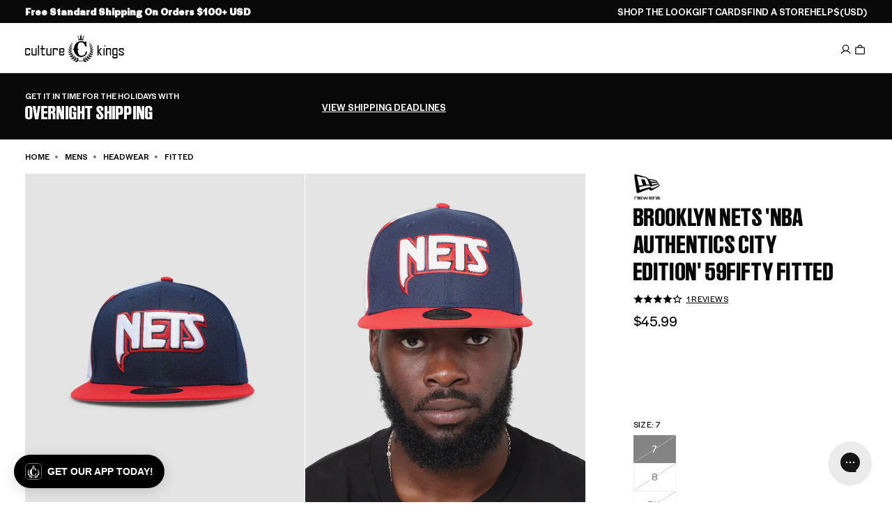

--- FILE ---
content_type: text/html; charset=utf-8
request_url: https://www.culturekings.com/products/new-era-brooklyn-nets-nba-authentics-city-edition-59fifty-fitted-black
body_size: 151197
content:
<!doctype html>
<html class="no-js no-touch   expanded-header-search"
  lang="en"
  data-cart-count="0"
  data-scroll-direction="up"
  data-shop="culture-kings-us.myshopify.com"
  style="--scrollbar-width: 0px;">
  <head>
<script type="text/javascript" src="https://edge.personalizer.io/storefront/2.0.0/js/shopify/storefront.min.js?key=9agfm-z4be0p9y6k0s-qzxdi&shop=culture-kings-us.myshopify.com"></script>
<script>
window.LimeSpot = window.LimeSpot === undefined ? {} : LimeSpot;
LimeSpot.PageInfo = { Type: "Product", Template: "product", ReferenceIdentifier: "6720744751217" };

LimeSpot.StoreInfo = { Theme: "Culture Kings 2025" };


LimeSpot.CartItems = [];
</script>





<script>
  const blockedScripts = [
    { url: "https://static-tracking.klaviyo.com", category: "C0002,C0004" },
    { url: "https://ecom-app.rakutenadvertising.io/rakuten_advertising.js", category: "C0002,C0004" },
    { url: "https://ct.pinterest.com", category: "C0002,C0004" },
    { url: "https://dx.mountain.com", category: "C0002,C0004" },
    { url: "https://px.mountain.com", category: "C0002,C0004" },
    { url: "https://tr.snapchat.com", category: "C0002,C0004" },
    { url: "https://intg.snapchat.com", category: "C0002,C0004" },
  ];

  function isCategoryAllowed(categoryString) {
    if (!window.OptanonActiveGroups) return false;

    const activeGroups = window.OptanonActiveGroups.split(",").map(cat => cat.trim());
    const requiredCategories = categoryString.split(",").map(cat => cat.trim());

    return requiredCategories.every(cat => activeGroups.includes(cat));
  }

  (function () {
    const originalCreateElement = document.createElement;
    const originalAppendChild = Element.prototype.appendChild;
    const originalInsertBefore = Element.prototype.insertBefore;

    function blockScript(element) {
      if (element.tagName && element.tagName.toLowerCase() === "script") {
        const scriptSrc = element.src || element.getAttribute("src");
        if (scriptSrc) {
          const blockedScript = blockedScripts.find(script => scriptSrc.includes(script.url));
          if (blockedScript) {
            element.setAttribute("data-src", scriptSrc); // Store for debugging
            element.removeAttribute("src"); // Prevent loading
            element.setAttribute("type", "text/plain"); // Prevent execution
          }
        }
      }
    }

    document.createElement = function (tagName) {
      const element = originalCreateElement.call(document, tagName);
      if (tagName.toLowerCase() === "script") {
        const originalSetAttribute = element.setAttribute;
        element.setAttribute = function (name, value) {
          if (name === "src") {
            blockScript(element);
          }
          originalSetAttribute.call(this, name, value);
        };
      }
      return element;
    };

    Element.prototype.appendChild = function (node) {
      blockScript(node);
      return originalAppendChild.call(this, node);
    };

    Element.prototype.insertBefore = function (node, refNode) {
      blockScript(node);
      return originalInsertBefore.call(this, node, refNode);
    };
  })();

  function OptanonWrapper() {
    blockedScripts.forEach(script => {
      if (isCategoryAllowed(script.category)) {
        const scriptElements = document.querySelectorAll(
          `script[type="text/plain"][data-src*="${script.url}"]`
        );
        scriptElements.forEach(scriptElement => {
          scriptElement.removeAttribute("type"); // Allow execution
          scriptElement.setAttribute("src", scriptElement.getAttribute("data-src")); // Restore src to trigger load
        });
      }
    });

    const otLink = document.querySelector(".ot-imprint-link");
    if(!otLink) return;
    // Update the link text to just "Terms of Use"
    otLink.textContent = "Terms of Use";

    // Insert "and" wrapped in a span with margin-left if not already present
    const previousElement = otLink.previousElementSibling;
    if (!previousElement.matches("span.and-text")) {
      const newSpan = document.createElement("span");
      newSpan.classList.add("and-text");
      newSpan.setAttribute("style", "margin-left:5px;");
      newSpan.textContent = "and";
      otLink.parentElement.insertBefore(newSpan, otLink);
    }

    // Append " and consent to our cookies." after the link text if not already present
    const nextElement = otLink.nextElementSibling;
    if (!nextElement || nextElement.matches("span.consent-text")) {
      const newSpan = document.createElement("span");
      newSpan.classList.add("consent-text");
      newSpan.setAttribute("style", "margin-left:5px;");
      newSpan.textContent = "and consent to our cookies.";
      otLink.parentElement.appendChild(newSpan);
    }
  }
</script><link rel="preconnect" href="https://cdn.shopify.com" crossorigin>

<meta name="google-site-verification" content="GAw1SpLQgNigSoGpTGKPor-OIWJ76V0NWhQOS_4USRA" /><link rel="preload" as="image" fetchpriority="high" href="//www.culturekings.com/cdn/shop/products/196172950837_default_0009.jpg?v=1651127399&width=1000" imagesrcset="//www.culturekings.com/cdn/shop/products/196172950837_default_0009.jpg?v=1651127399&width=600 600w, //www.culturekings.com/cdn/shop/products/196172950837_default_0009.jpg?v=1651127399&width=800 800w, //www.culturekings.com/cdn/shop/products/196172950837_default_0009.jpg?v=1651127399&width=1000 1000w" imagesizes="auto" media="(min-width: 1600px)">                    <link rel="preload" as="image" fetchpriority="high" href="//www.culturekings.com/cdn/shop/products/196172950837_default_0009.jpg?v=1651127399&width=1000" imagesrcset="//www.culturekings.com/cdn/shop/products/196172950837_default_0009.jpg?v=1651127399&width=600 600w, //www.culturekings.com/cdn/shop/products/196172950837_default_0009.jpg?v=1651127399&width=800 800w" imagesizes="auto" media="(min-width: 1200px) and (max-width: 1599px)">                    <link rel="preload" as="image" fetchpriority="high" href="//www.culturekings.com/cdn/shop/products/196172950837_default_0009.jpg?v=1651127399&width=400" imagesrcset="//www.culturekings.com/cdn/shop/products/196172950837_default_0009.jpg?v=1651127399&width=400 400w" imagesizes="auto" media="(min-width: 1024px) and (max-width: 1199px)">                    <link rel="preload" as="image" fetchpriority="high" href="//www.culturekings.com/cdn/shop/products/196172950837_default_0009.jpg?v=1651127399&width=600" imagesrcset="//www.culturekings.com/cdn/shop/products/196172950837_default_0009.jpg?v=1651127399&width=500 500w, //www.culturekings.com/cdn/shop/products/196172950837_default_0009.jpg?v=1651127399&width=600 600w" imagesizes="auto" media="(min-width: 430px) and (max-width: 1023px)">
<meta charset="utf-8">
<meta http-equiv="X-UA-Compatible" content="IE=edge">
<meta name="viewport" content="width=device-width, initial-scale=1.0, viewport-fit=cover">
<meta name="format-detection" content="telephone=no" /><link rel="icon" type="image/png" href="//www.culturekings.com/cdn/shop/files/culture-kings-logo.png?crop=center&height=32&v=1759860680&width=32"><title>New Era Brooklyn Nets &#39;NBA Authentics City Edition&#39; 59FIFTY Fitted Bla | Culture Kings US</title><link rel="canonical" href="https://www.culturekings.com/products/new-era-brooklyn-nets-nba-authentics-city-edition-59fifty-fitted-black">
  <link rel="alternate" hreflang="en-AU" href="https://www.culturekings.com.au/products/new-era-brooklyn-nets-nba-authentics-city-edition-59fifty-fitted-black">


  <link rel="alternate" hreflang="en-NZ" href="https://www.culturekings.co.nz/products/new-era-brooklyn-nets-nba-authentics-city-edition-59fifty-fitted-black">


  <link rel="alternate" hreflang="en-US" href="https://www.culturekings.com/products/new-era-brooklyn-nets-nba-authentics-city-edition-59fifty-fitted-black">


<link rel="alternate" hreflang="en" href="https://www.culturekings.com.au/products/new-era-brooklyn-nets-nba-authentics-city-edition-59fifty-fitted-black">
<link rel="alternate" hreflang="x-default" href="https://www.culturekings.com.au/products/new-era-brooklyn-nets-nba-authentics-city-edition-59fifty-fitted-black">
<meta name="description" content="Style: 60223791 Shop the Brooklyn Nets &#39;NBA Authentics City Edition&#39; 59FIFTY Fitted. Features - Embroidered team logo - 6-panel structured, high-profile crown - Flat visor. AfterPay available &amp; multiple shipping options.">



<meta property="og:type" content="product">
  <meta property="og:title" content="New Era Brooklyn Nets &#39;NBA Authentics City Edition&#39; 59FIFTY Fitted Bla | Culture Kings US"><meta property="og:image" content="https://www.culturekings.com/cdn/shop/products/196172950837_default_0009_1024x1024.jpg?v=1651127399"><meta name="description" content="Style: 60223791 Shop the Brooklyn Nets &amp;#39;NBA Authentics City Edition&amp;#39; 59FIFTY Fitted. Features - Embroidered team logo - 6-panel structured, high-profile crown - Flat visor. AfterPay available &amp;amp; multiple shipping options.">
  <meta property="og:description" content="Style: 60223791 Shop the Brooklyn Nets &amp;#39;NBA Authentics City Edition&amp;#39; 59FIFTY Fitted. Features - Embroidered team logo - 6-panel structured, high-profile crown - Flat visor. AfterPay available &amp;amp; multiple shipping options.">
  <meta property="og:price:amount" content="45.99">
  <meta property="og:price:currency" content="USD"><meta property="og:url" content="https://www.culturekings.com/products/new-era-brooklyn-nets-nba-authentics-city-edition-59fifty-fitted-black">
<meta property="og:site_name" content="Culture Kings US"><meta name="twitter:site" content="@culturekings"><meta name="twitter:card" content="summary"><meta name="twitter:title" content="New Era Brooklyn Nets &#39;NBA Authentics City Edition&#39; 59FIFTY Fitted Black">
  <meta name="twitter:description" content="The New Era® 59FIFTY® is the originator of the true fitted. It’s their flagship style and an icon in sport and street culture thanks to its status as the official on-field cap of the MLB. The &#39;NBA Aut">
  <meta name="twitter:image" content="https://www.culturekings.com/cdn/shop/products/196172950837_default_0009_grande.jpg?v=1651127399">
  <meta name="twitter:image:width" content="600">
  <meta name="twitter:image:height" content="600"><meta name="facebook-domain-verification" content="6v1gi4yoirbki8q814lamf6z6vryp8" />
<script id="theme-js-head">document.documentElement.className = document.documentElement.className.replace('no-js', 'js');    document.addEventListener('touchstart', () => document.documentElement.classList.replace('no-touch', 'touch'));    document.addEventListener('DOMContentLoaded', () => {      document.documentElement.style.setProperty('--scrollbar-width', `${window.innerWidth - document.body.clientWidth}px`);      requestAnimationFrame(() => {        document.documentElement.scrollDirection = 'up';      });    });    window.hasDialogSupport = typeof document.createElement('dialog').showModal !== 'undefined';    window.debounce = (fn, wait) => {      let t;      return (...args) => {        clearTimeout(t);        t = setTimeout(() => fn.apply(this, args), wait);      };    };    /* pubsub */    let subscribers = {};    window.subscribe = (eventName, callback) => {      if (subscribers[eventName] === undefined) {        subscribers[eventName] = [];      }      subscribers[eventName] = [...subscribers[eventName], callback];      return function unsubscribe() {        subscribers[eventName] = subscribers[eventName].filter((cb) => {          return cb !== callback;        });      };    };    window.publish = (eventName, data) => {      if (subscribers[eventName]) {        subscribers[eventName].forEach((callback) => {          callback(data);        });      }    };const REPLACE_TEXT = ",712||7½,714||7¼,718||7⅛,734||7¾,738||7⅜,758||7⅝,778||7⅞,";    window.variantReplaceText = variantTitle => {      const stringPrefix = `,${variantTitle}||`;      const hasReplaceText = REPLACE_TEXT.includes(stringPrefix);      return hasReplaceText ? REPLACE_TEXT.split(stringPrefix)[1].split(',')[0] : variantTitle;    };    window.buildQuickAdd = (el, variants, tags = [])  => {      const containerEl = el.querySelector('[data-product-card-quickadd-items]');      if (!containerEl) return;      containerEl.innerHTML = '';      let els = [];      const isFootwear = tags.some(tag => tag.includes('category-footwear'));      containerEl.classList[variants.length > 8 ? 'add' : 'remove']('quickadd-sizes__list--gt-8');      const moreBtn = document.createElement('a');      moreBtn.classList.add('product-radios__label', 'tt--upper', 'product-radios__label--more');      moreBtn.setAttribute('data-product-card-url', '');      moreBtn.setAttribute('aria-label', 'More Sizes available');      moreBtn.innerHTML = 'More';      variants.forEach(variant => {        const button = document.createElement('button');        const isAvailable = variant.available || variant.sellableOnlineQuantity > 0;        const variantTitle = window.variantReplaceText(variant.title);        const sizePrefix = isFootwear ? 'US\u00A0' : '';        const title = isAvailable ? `Add ${sizePrefix}${variantTitle} to cart` : `${sizePrefix}${variantTitle} is out of stock`;        button.type = 'button';        if (!isAvailable) button.setAttribute('disabled', 'disabled');        button.classList = `product-radios__label pointer-events quickadd-sizes__label${!isAvailable ? ' disabled' : ''}`;        button.dataset.variantId = `${variant.id.includes('ProductVariant/') ? variant.id.split('ProductVariant/')[1] : variant.id}`;        button.setAttribute('title', title);        const srTitle = `<span class="sr-only"> ${ variantTitle }</span>`;        const singleOptionText = isAvailable ? `${window.variantStrings.addToCart}${srTitle}` : `${window.variantStrings.soldOut}}${srTitle}`;        const multiOptionText = isAvailable ? `<span class="sr-only">${window.variantStrings.addToCart} </span>${sizePrefix}${variantTitle}` : `<span class="sr-only">${window.variantStrings.soldOut} </span>${sizePrefix}${variantTitle}`;        button.innerHTML = variants.length === 1 ? singleOptionText : multiOptionText;        button.setAttribute('onclick', `          const formEl = event.target.closest('form');          formEl.querySelector('[name=id]').value = event.target.dataset.variantId;          formEl.querySelector('[type=submit]').click();        `);        button.style = `          --radio-background-color: rgba(255, 255, 255, 0.56);          backdrop-filter: var(--backdrop-filter, none);          ${variants.length === 1 ? 'text-transform: uppercase;' : ''}          ${isAvailable ? '--pointer-events: all;' : 'cursor: not-allowed; opacity: 1;'}        `;        els.push(button);        containerEl.appendChild(button);      });      if (containerEl.classList.contains('quickadd-sizes__list--gt-8')) {        containerEl.appendChild(moreBtn);      }    };    window.productCardBadge = tags => {      /* Global Badge Override */      if (window.badgeStrings.global) return window.badgeStrings.global;      /* Custom using badge: prefix */      const badgeTag = tags.find(tag => tag.includes('badge:'));      if (badgeTag) return badgeTag.split('badge:')[1];      /* New */      const newTag = tags.find(tag => tag === 'new');      if (newTag) return window.productBadgeTags['new'] || 'Just Dropped';      const newArrivalsTag = tags.find(tag => tag === 'new-' || tag.includes('new-arrivals'));      if (newArrivalsTag) return window.productBadgeTags['new-arrivals'] || 'Just Dropped';      /* World Exclusive */      const worldExclusiveTag = tags.find(tag => tag.includes('marketing:ck-world-exclusive'));      if (worldExclusiveTag) return window.productBadgeTags['marketing:ck-world-exclusive'] || 'World Exclusive';      /* Back To School */      const backToSchoolTag = tags.find(tag => tag.includes('back-to-school'));      if (backToSchoolTag) return window.productBadgeTags['back-to-school'] || 'Back To School';      return null;    };    window.renderMultiBuyPromo = (cardEl, tags = [], price) => {      const values = (tags || []).filter(tag => tag.startsWith('script=group_override:') || tag.includes('type=percentage'))        .map(tag => parseFloat(tag.split('value=')[1].split(':')[0]));      const bestPromo = values.length ? Math.max(...values) : null;      const el = cardEl.querySelector('[data-product-card-promo]');      if (!el) return;      const override = (tags || []).find(tag => tag.startsWith('promo_override='));        if (override) {          const message = override.split('promo_override=')[1];          if (message) {            el.innerHTML = `<span>${message}</span>`;            el.classList.remove('hide');            return;          }        }      const fixed = (tags || []).find(tag =>        tag.startsWith('script=group_override:') &&        tag.includes('value=') &&        tag.includes('qty=')      );      if (fixed) {        const value = parseFloat(fixed.split('value=')[1]?.split(':')[0]);        const qty = parseInt(fixed.split('qty=')[1]?.split(':')[0], 10);        if (!isNaN(value) && !isNaN(qty)) {          const deal = value / 100;          const regular = price * qty;          const percent = Math.round(((regular - deal) / regular) * 100);          el.innerHTML = `<span>Save ${percent}% — with ${qty} for $${deal.toFixed(2)}</span>`;          el.classList.remove('hide');          return;        }      }      if (bestPromo) {        el.innerHTML = `<span>Multi Buy - Up To ${bestPromo}% Off</span>`;        el.classList.remove('hide');      } else {        el.innerHTML = '';        el.classList.add('hide');      }    };    window.productCardLoad = (e, data, cardEl) => {      cardEl = typeof cardEl !== 'undefined' ? cardEl : e.target.closest('[data-product-card]');      data = typeof data !== 'undefined' ? data : JSON.parse(e.target.dataset.swatch);      /* build swatches */      buildQuickAdd(cardEl, data.variants, data.tags || []);      /* loading state: begin */      cardEl.classList?.add('product-card--loading');      window.renderMultiBuyPromo(cardEl, data.tags || [], data.price);      const forceSoldOut = data.tags.find(tag => tag.includes('marketing:force-sold-out'));      const quickAddSizes = cardEl.querySelector('quickadd-sizes');      if (forceSoldOut && quickAddSizes) {        quickAddSizes.classList?.add('force-sold-out');      }      /* swatch active class: remove previous */      cardEl.querySelector('.swatches__item--active')?.classList?.remove('swatches__item--active');      /* swatch active class: add to clicked swatch */      e && e.target.classList.add('swatches__item--active');      /* update card: image */      cardEl.querySelectorAll('[data-product-card-image]').forEach((el, index) => {        const srcEl = el.querySelector('[data-product-card-image-src]');        const srcsetEl = el.querySelector('[data-product-card-image-srcset]');        let src = index === 0 && data.hasOwnProperty('image') ? `${data.image}&width=500` : data.images[index] && data.images[index].src ? data.images[index].src : data.images[index] || null;        let srcset = data.images[index] && data.images[index].srcset ? data.images[index].srcset : src;        let srcsetLarge = data.images[index] && data.images[index].srcsetLarge ? data.images[index].srcsetLarge : srcset?.replace('&width=500', '&width=800');        if (src && !src.includes('width=')) src = `${src}&width=500`;        if (srcset && !srcset.includes('width=')) srcset = `${srcset}&width=500`;        if (srcsetLarge && !srcsetLarge.includes('width=')) srcsetLarge = `${srcsetLarge}&width=800`;        if (srcsetEl && srcsetLarge) srcsetEl.srcset = srcsetLarge;        if (srcEl) {          srcEl.alt = data.images[index] && data.images[index].hasOwnProperty('alt') ? data.images[index].alt : '';          srcEl.src = src;          srcEl.srcset = srcset;          srcEl.removeAttribute('hidden');        }      });      /* update vendor */      const brandEl = cardEl.querySelector('[data-product-card-brand]');      if (brandEl) {        const brandTextEl = brandEl.querySelector('[data-product-card-brand-text]');        const brandLogoEl = brandEl.querySelector('[data-product-card-brand-logo]');        if (data.vendor) {          if (brandTextEl) brandTextEl.innerText = data.vendor;          if (brandLogoEl) {            const brandTag = data.tags.find(tag => tag.includes('brand-'));            if (brandTag) {              const img = document.createElement('img');              img.alt = `${data.vendor} logo`;              img.height = 28;              img.loading = 'lazy';              img.src = `https://culture-kings-static.imgix.net/images/logos-left/${brandTag}.jpg?h=70&auto=compress,format`;              img.style = `                height: 100%;                object-fit: contain;                object-position: 0 0;                width: 100%;              `;              img.width = 120;              brandLogoEl.appendChild(img);            }          }        } else {          if (brandTextEl) brandTextEl.classList.add('hide');        }      }      /* update card: url */      const urlEls = cardEl.querySelectorAll('[data-product-card-url]');      urlEls.forEach(el => {        const url = data.url || `${window.routes.root_url}products/${data.handle}`;        el.href = url;        el.title = `View ${data.title} in ${data.variantName} product details`;      });      /* update card: price */      const compareAtEl = cardEl.querySelector('[data-product-card-price-compare]');      const priceEl = cardEl.querySelector('[data-product-card-price-regular]');      const savingsEl = cardEl.querySelector('[data-product-card-price-savings]');      let isSale = data.isOnSale || false;      let compareAtAmount = data.priceCompareAt || data.compareAtPrice;      let priceAmount = data.priceAmount || data.price;      let discountAmount;      if (!isSale) {        const discountScriptTagPrefix = 'script=percent:value=';        const discountScriptTag = data.tags.find(tag => tag.includes(discountScriptTagPrefix));        discountAmount = discountScriptTag ? discountScriptTag.split(discountScriptTagPrefix)[1] : null;        const hasDiscount = discountAmount !== null;        const discountFraction = hasDiscount ? (100 - parseFloat(discountAmount)) / 100 : null;        compareAtAmount = hasDiscount ? parseFloat(priceAmount) : data.priceCompareAt || data.compareAtPrice;        if (hasDiscount) priceAmount = parseFloat(priceAmount) * discountFraction;        isSale = discountAmount || parseFloat(compareAtAmount) > parseFloat(priceAmount);      }      const compareAt = compareAtAmount ? typeof compareAtAmount === 'string' ? compareAtAmount : `$${compareAtAmount.toString().includes('.') ? compareAtAmount.toFixed(2) : compareAtAmount}` : 0;      const price =        typeof data.price === 'string'          ? priceAmount          : `$${              priceAmount.toString().includes('.')                ? priceAmount.toFixed(2)                : priceAmount            }`;      if (priceEl) priceEl.innerText = price;      if (isSale) {        if (compareAtEl) compareAtEl.innerText = compareAt;        if (compareAtEl) compareAtEl.classList.remove('hide');        /* update card: savings */        if (savingsEl) {          const savingsAmount = (discountAmount ? parseFloat(discountAmount) : (1 - parseFloat(priceAmount)/parseFloat(compareAtAmount)) * 100);          savingsEl.innerText = `Save ${Math.round(savingsAmount)}%`;          savingsEl.classList?.remove('hide');        }      } else {        if (compareAtEl) compareAtEl.innerText = '';        if (compareAtEl) compareAtEl.classList.add('hide');        if (savingsEl) {          savingsEl.classList?.add('hide');          savingsEl.innerText = '';        }      }      /* update card: badge */      const badgeEl = cardEl.querySelector('[data-product-card-badge');      const badgeTextEl = badgeEl?.querySelector('[data-badge-text');      const saleBadgeTextEl = badgeEl?.querySelector('[data-sale-badge-text');      let badge = productCardBadge(data.tags);              if (data.productType === 'Gift Cards') badge = null;            if (isSale && ['Just Dropped', 'Best Seller'].includes(badge)) badge = null;      if (badge) {        if (badgeTextEl) {          badgeTextEl.innerText = badge;          if (badgeTextEl.classList) badgeTextEl.classList.remove('hide');        }      } else {        if (badgeTextEl) {          if (badgeTextEl.classList) badgeTextEl.classList.add('hide');          badgeTextEl.innerText = '';        }      }      if (isSale) {        if (saleBadgeTextEl) {          if (saleBadgeTextEl.classList) saleBadgeTextEl.classList = 'badge__text badge__text--sale';          saleBadgeTextEl.style.setProperty('--badge-fill-background-color', 'var(--black)');          saleBadgeTextEl.style.setProperty('--badge-fill-color', 'var(--white)');          saleBadgeTextEl.innerText = window.badgeStrings.sale;          if (saleBadgeTextEl.classList)saleBadgeTextEl.classList.remove('hide');        }      } else {        if (saleBadgeTextEl) {          if (saleBadgeTextEl.classList) saleBadgeTextEl.classList = `badge__text badge__text--fill hide`;          saleBadgeTextEl.style.setProperty('--badge-fill-background-color', null);          saleBadgeTextEl.style.setProperty('--badge-fill-color', null);          saleBadgeTextEl.innerText = '';        }      }      /* update card: rating */      const ratingsEl = cardEl.querySelector('[data-product-card-ratings]');      const ratingsSrEl = cardEl.querySelector('[data-product-card-ratings-sr-el]');      const ratingsValueEl = cardEl.querySelector('[data-product-card-ratings-value]');      const ratingsCountEl = cardEl.querySelector('[data-product-card-ratings-count]');      if (ratingsValueEl && data.meta?.yotpo?.reviews_average) {        ratingsValueEl.setAttribute('content', data.meta?.yotpo?.reviews_average);        ratingsValueEl.innerText = data.meta?.yotpo?.reviews_average;      } else {        if (ratingsValueEl) {          ratingsValueEl.setAttribute('content', 0);        }      }      if (ratingsCountEl && data.meta?.yotpo?.reviews_count) {        ratingsCountEl.setAttribute('content', data.meta?.yotpo?.reviews_count);        ratingsCountEl.innerText = data.meta?.yotpo?.reviews_count;        if (ratingsSrEl) ratingsSrEl.innerText = `${data.meta?.yotpo?.reviews_count} reviews with an average of ${data.meta?.yotpo?.reviews_average} star rating`;      } else {        if (ratingsSrEl) ratingsSrEl.innerText = `No reviews for this product yet`;        if (ratingsCountEl) {          ratingsCountEl.setAttribute('content', 0);        }      }      /* update card: title */      const titleEl = cardEl.querySelector('[data-product-card-title]');      if (cardEl && titleEl) titleEl.innerText = data.title.replace(/&lt;br&gt;/g, "\n").replace(/&#39;/g , "\'");      /* update card: variant name */      const variantEl = cardEl.querySelector('[data-product-card-variant-name]');      if (variantEl) variantEl.innerText = data.variantName;      const dateStr = data.meta?.drop?.datetime;      if (dateStr) {        const countdown = cardEl.querySelector('[data-drop-datetime]');        countdown.dataset.dropDatetime = dateStr.replace(" ", "T");      }    };    /**     * Convert a date to another timezone     *     * @param {date} date Date to convert     * @param {*} timezone Timezone string     * @returns Date     */    window.dateInTimezone = (dateString, timezone) => {      const date = new Date(dateString);      const invdate = new Date(date.toLocaleString('en-US', {        timeZone: timezone      }));      const diff = date.getTime() - invdate.getTime();      const timeZoneDate = new Date(date.getTime() + diff);      return timeZoneDate;    };let storageLayout = localStorage.getItem('gridLayout');if (storageLayout) {  if (window.matchMedia('(min-width: 1024px)').matches) {    storageLayout = storageLayout === 'medium' ? 'extra-large' : storageLayout;  } else if (storageLayout === 'extra-large') {    storageLayout = 'medium';  }}const layout = storageLayout !== null ? storageLayout : window.matchMedia('(min-width: 1024px)').matches ? 'extra-large' : 'medium';document.documentElement.dataset.gridLayout = layout;window.sizeReplaceText = ["712||7½","714||7¼","718||7⅛","734||7¾","738||7⅜","758||7⅝","778||7⅞"].map(size => {    const sizeSplit = size.split('||');    return {      title: sizeSplit[0],      replace: sizeSplit[1],    }  });  window.sizeReplaceText = window.sizeReplaceText.reduce((item, currentItem) => {    item[currentItem.title] = currentItem.replace;    return item;  }, {});window.productBadgeTagsMap = ["new||Just Dropped"," new-arrivals||Just Dropped"," marketing:ck-world-exclusive||World Exclusive"].map(tag => {    const tagSplit = tag.split('||');    return {      tag: tagSplit[0].replaceAll(' ', ''),      title: tagSplit[1],    }  });  window.productBadgeTags = window.productBadgeTagsMap.reduce((item, currentItem) => {    item[currentItem.tag] = currentItem.title;    return item;  }, {});/* constants */const ON_CHANGE_DEBOUNCE_TIMER = 300;window.PUB_SUB_EVENTS = {  cartError: 'cart-error',  cartUpdate: 'cart-update',  cartView: 'cart-view',  collectionUpdate: 'collection-update',  facetUpdate: 'facet-update',  featureTileView: 'feature-tile-view',  navClose: 'nav-close',  navOpen: 'nav-open',  openReleaseDialog: 'open-release-dialog',  productClick: 'product-click',  promotionView: 'promotion-view',  quantityUpdate: 'quantity-update',  searchToggle: 'search-toggle',  usersCountryReady: 'users-country-ready',  variantChange: 'variant-change',  viewItemList: 'view-item-list',};window.freeShipping = '';window.breakpoints = {  desktop: '1024px',  mobile: '1023px',};window.headerScrolledThreshold = 201;window.assetUrls = {  'swiper.js': "\/\/www.culturekings.com\/cdn\/shop\/t\/17\/assets\/swiper.js?v=115785340122829458061753734496",  'air-datepicker.js': "\/\/www.culturekings.com\/cdn\/shop\/t\/17\/assets\/air-datepicker.js?v=684141",};window.theme = {  strings: {    addToCart: "Add to bag",    soldOut: "Sold out",    unavailable: "Unavailable",    shipping_method_message: "Translation missing: en.shopify.checkout.general.shipping_method_message",    shipping_method_message_url: "Translation missing: en.shopify.checkout.general.shipping_method_message_url",    shipping_method_message_url_label: "Translation missing: en.shopify.checkout.general.shipping_method_message_url_label",    releases_success_message: "You will be notified when this drops!",    releases_error_message: "Something went wrong. Please enter a valid phone number including the country code. For example: +1 888 555 1234"  },  moneyFormat: "${{amount}} USD",  timeZone: "-08:00"};window.routes = {  cart_url: '/cart',  cart_add_url: '/cart/add',  cart_change_url: '/cart/change',  cart_update_url: '/cart/update',  root_url: '/',  shop_url: 'https://www.culturekings.com',};window.cartStrings = {  error: `There was an error while updating your bag. Please try again.`,  quantityError: `You can only add {{ quantity }} of this item to your bag.`,};window.badgeStrings = {  sale: `Sale`,  global: "",};window.variantStrings = {  addToCart: `Add to bag`,  soldOut: `Sold out`,  unavailable: `Unavailable`,};        window.freeShipping = {      amount: 10000    };  //# sourceMappingURL=[data-uri]* base64'd inline sourcemap */
</script><script>window.performance && window.performance.mark && window.performance.mark('shopify.content_for_header.start');</script><meta name="facebook-domain-verification" content="4thyvhm4fkvkzkf5l1xx2rmoydnakz">
<meta id="shopify-digital-wallet" name="shopify-digital-wallet" content="/21146461/digital_wallets/dialog">
<meta name="shopify-checkout-api-token" content="006f958feaf55788fcd9233f655ef2b1">
<meta id="in-context-paypal-metadata" data-shop-id="21146461" data-venmo-supported="false" data-environment="production" data-locale="en_US" data-paypal-v4="true" data-currency="USD">
<link rel="alternate" type="application/json+oembed" href="https://www.culturekings.com/products/new-era-brooklyn-nets-nba-authentics-city-edition-59fifty-fitted-black.oembed">
<script async="async" src="/checkouts/internal/preloads.js?locale=en-US"></script>
<link rel="preconnect" href="https://shop.app" crossorigin="anonymous">
<script async="async" src="https://shop.app/checkouts/internal/preloads.js?locale=en-US&shop_id=21146461" crossorigin="anonymous"></script>
<script id="apple-pay-shop-capabilities" type="application/json">{"shopId":21146461,"countryCode":"US","currencyCode":"USD","merchantCapabilities":["supports3DS"],"merchantId":"gid:\/\/shopify\/Shop\/21146461","merchantName":"Culture Kings US","requiredBillingContactFields":["postalAddress","email","phone"],"requiredShippingContactFields":["postalAddress","email","phone"],"shippingType":"shipping","supportedNetworks":["visa","masterCard","amex","discover","elo","jcb"],"total":{"type":"pending","label":"Culture Kings US","amount":"1.00"},"shopifyPaymentsEnabled":true,"supportsSubscriptions":true}</script>
<script id="shopify-features" type="application/json">{"accessToken":"006f958feaf55788fcd9233f655ef2b1","betas":["rich-media-storefront-analytics"],"domain":"www.culturekings.com","predictiveSearch":true,"shopId":21146461,"locale":"en"}</script>
<script>var Shopify = Shopify || {};
Shopify.shop = "culture-kings-us.myshopify.com";
Shopify.locale = "en";
Shopify.currency = {"active":"USD","rate":"1.0"};
Shopify.country = "US";
Shopify.theme = {"name":"Culture Kings 2025","id":135004913777,"schema_name":"Pivotmade theme","schema_version":"2026-01-23-1","theme_store_id":null,"role":"main"};
Shopify.theme.handle = "null";
Shopify.theme.style = {"id":null,"handle":null};
Shopify.cdnHost = "www.culturekings.com/cdn";
Shopify.routes = Shopify.routes || {};
Shopify.routes.root = "/";</script>
<script type="module">!function(o){(o.Shopify=o.Shopify||{}).modules=!0}(window);</script>
<script>!function(o){function n(){var o=[];function n(){o.push(Array.prototype.slice.apply(arguments))}return n.q=o,n}var t=o.Shopify=o.Shopify||{};t.loadFeatures=n(),t.autoloadFeatures=n()}(window);</script>
<script>
  window.ShopifyPay = window.ShopifyPay || {};
  window.ShopifyPay.apiHost = "shop.app\/pay";
  window.ShopifyPay.redirectState = null;
</script>
<script id="shop-js-analytics" type="application/json">{"pageType":"product"}</script>
<script defer="defer" async type="module" src="//www.culturekings.com/cdn/shopifycloud/shop-js/modules/v2/client.init-shop-cart-sync_BT-GjEfc.en.esm.js"></script>
<script defer="defer" async type="module" src="//www.culturekings.com/cdn/shopifycloud/shop-js/modules/v2/chunk.common_D58fp_Oc.esm.js"></script>
<script defer="defer" async type="module" src="//www.culturekings.com/cdn/shopifycloud/shop-js/modules/v2/chunk.modal_xMitdFEc.esm.js"></script>
<script type="module">
  await import("//www.culturekings.com/cdn/shopifycloud/shop-js/modules/v2/client.init-shop-cart-sync_BT-GjEfc.en.esm.js");
await import("//www.culturekings.com/cdn/shopifycloud/shop-js/modules/v2/chunk.common_D58fp_Oc.esm.js");
await import("//www.culturekings.com/cdn/shopifycloud/shop-js/modules/v2/chunk.modal_xMitdFEc.esm.js");

  window.Shopify.SignInWithShop?.initShopCartSync?.({"fedCMEnabled":true,"windoidEnabled":true});

</script>
<script>
  window.Shopify = window.Shopify || {};
  if (!window.Shopify.featureAssets) window.Shopify.featureAssets = {};
  window.Shopify.featureAssets['shop-js'] = {"shop-cart-sync":["modules/v2/client.shop-cart-sync_DZOKe7Ll.en.esm.js","modules/v2/chunk.common_D58fp_Oc.esm.js","modules/v2/chunk.modal_xMitdFEc.esm.js"],"init-fed-cm":["modules/v2/client.init-fed-cm_B6oLuCjv.en.esm.js","modules/v2/chunk.common_D58fp_Oc.esm.js","modules/v2/chunk.modal_xMitdFEc.esm.js"],"shop-cash-offers":["modules/v2/client.shop-cash-offers_D2sdYoxE.en.esm.js","modules/v2/chunk.common_D58fp_Oc.esm.js","modules/v2/chunk.modal_xMitdFEc.esm.js"],"shop-login-button":["modules/v2/client.shop-login-button_QeVjl5Y3.en.esm.js","modules/v2/chunk.common_D58fp_Oc.esm.js","modules/v2/chunk.modal_xMitdFEc.esm.js"],"pay-button":["modules/v2/client.pay-button_DXTOsIq6.en.esm.js","modules/v2/chunk.common_D58fp_Oc.esm.js","modules/v2/chunk.modal_xMitdFEc.esm.js"],"shop-button":["modules/v2/client.shop-button_DQZHx9pm.en.esm.js","modules/v2/chunk.common_D58fp_Oc.esm.js","modules/v2/chunk.modal_xMitdFEc.esm.js"],"avatar":["modules/v2/client.avatar_BTnouDA3.en.esm.js"],"init-windoid":["modules/v2/client.init-windoid_CR1B-cfM.en.esm.js","modules/v2/chunk.common_D58fp_Oc.esm.js","modules/v2/chunk.modal_xMitdFEc.esm.js"],"init-shop-for-new-customer-accounts":["modules/v2/client.init-shop-for-new-customer-accounts_C_vY_xzh.en.esm.js","modules/v2/client.shop-login-button_QeVjl5Y3.en.esm.js","modules/v2/chunk.common_D58fp_Oc.esm.js","modules/v2/chunk.modal_xMitdFEc.esm.js"],"init-shop-email-lookup-coordinator":["modules/v2/client.init-shop-email-lookup-coordinator_BI7n9ZSv.en.esm.js","modules/v2/chunk.common_D58fp_Oc.esm.js","modules/v2/chunk.modal_xMitdFEc.esm.js"],"init-shop-cart-sync":["modules/v2/client.init-shop-cart-sync_BT-GjEfc.en.esm.js","modules/v2/chunk.common_D58fp_Oc.esm.js","modules/v2/chunk.modal_xMitdFEc.esm.js"],"shop-toast-manager":["modules/v2/client.shop-toast-manager_DiYdP3xc.en.esm.js","modules/v2/chunk.common_D58fp_Oc.esm.js","modules/v2/chunk.modal_xMitdFEc.esm.js"],"init-customer-accounts":["modules/v2/client.init-customer-accounts_D9ZNqS-Q.en.esm.js","modules/v2/client.shop-login-button_QeVjl5Y3.en.esm.js","modules/v2/chunk.common_D58fp_Oc.esm.js","modules/v2/chunk.modal_xMitdFEc.esm.js"],"init-customer-accounts-sign-up":["modules/v2/client.init-customer-accounts-sign-up_iGw4briv.en.esm.js","modules/v2/client.shop-login-button_QeVjl5Y3.en.esm.js","modules/v2/chunk.common_D58fp_Oc.esm.js","modules/v2/chunk.modal_xMitdFEc.esm.js"],"shop-follow-button":["modules/v2/client.shop-follow-button_CqMgW2wH.en.esm.js","modules/v2/chunk.common_D58fp_Oc.esm.js","modules/v2/chunk.modal_xMitdFEc.esm.js"],"checkout-modal":["modules/v2/client.checkout-modal_xHeaAweL.en.esm.js","modules/v2/chunk.common_D58fp_Oc.esm.js","modules/v2/chunk.modal_xMitdFEc.esm.js"],"shop-login":["modules/v2/client.shop-login_D91U-Q7h.en.esm.js","modules/v2/chunk.common_D58fp_Oc.esm.js","modules/v2/chunk.modal_xMitdFEc.esm.js"],"lead-capture":["modules/v2/client.lead-capture_BJmE1dJe.en.esm.js","modules/v2/chunk.common_D58fp_Oc.esm.js","modules/v2/chunk.modal_xMitdFEc.esm.js"],"payment-terms":["modules/v2/client.payment-terms_Ci9AEqFq.en.esm.js","modules/v2/chunk.common_D58fp_Oc.esm.js","modules/v2/chunk.modal_xMitdFEc.esm.js"]};
</script>
<script>(function() {
  var isLoaded = false;
  function asyncLoad() {
    if (isLoaded) return;
    isLoaded = true;
    var urls = ["https:\/\/cdn-scripts.signifyd.com\/shopify\/script-tag.js?shop=culture-kings-us.myshopify.com","\/\/social-login.oxiapps.com\/api\/init?vt=928352\u0026shop=culture-kings-us.myshopify.com","https:\/\/tag.rmp.rakuten.com\/123199.ct.js?shop=culture-kings-us.myshopify.com","https:\/\/d38xvr37kwwhcm.cloudfront.net\/js\/grin-sdk.js?shop=culture-kings-us.myshopify.com","\/\/swymv3premium-01.azureedge.net\/code\/custom\/swym-auth-checker.js?shop=culture-kings-us.myshopify.com","https:\/\/intg.snapchat.com\/shopify\/shopify-scevent-init.js?id=a5172a0d-0d3f-4e99-889d-52a7fb35eff6\u0026shop=culture-kings-us.myshopify.com","https:\/\/cdn.tapcart.com\/webbridge-sdk\/webbridge.umd.js?shop=culture-kings-us.myshopify.com","https:\/\/assets.tapcart.com\/__tc-ck-loader\/index.js?appId=lV7vf6cOcx\u0026environment=production\u0026shop=culture-kings-us.myshopify.com","https:\/\/config.gorgias.chat\/bundle-loader\/01GYCCDPJA2S6YGQKQH5CACY3K?source=shopify1click\u0026shop=culture-kings-us.myshopify.com","https:\/\/cdn.9gtb.com\/loader.js?g_cvt_id=11bda2c7-40a0-43f8-ba97-86d46671f2d6\u0026shop=culture-kings-us.myshopify.com","https:\/\/edge.personalizer.io\/storefront\/2.0.0\/js\/shopify\/storefront.min.js?key=strca-qz4r0wzb9g6flq0bxn-zyghz\u0026shop=culture-kings-us.myshopify.com"];
    for (var i = 0; i < urls.length; i++) {
      var s = document.createElement('script');
      s.type = 'text/javascript';
      s.async = true;
      s.src = urls[i];
      var x = document.getElementsByTagName('script')[0];
      x.parentNode.insertBefore(s, x);
    }
  };
  if(window.attachEvent) {
    window.attachEvent('onload', asyncLoad);
  } else {
    window.addEventListener('load', asyncLoad, false);
  }
})();</script>
<script id="__st">var __st={"a":21146461,"offset":-28800,"reqid":"e3948ec1-a59f-4a75-86cc-93e635bcbb18-1769349813","pageurl":"www.culturekings.com\/products\/new-era-brooklyn-nets-nba-authentics-city-edition-59fifty-fitted-black","u":"b9e399203e7f","p":"product","rtyp":"product","rid":6720744751217};</script>
<script>window.ShopifyPaypalV4VisibilityTracking = true;</script>
<script id="captcha-bootstrap">!function(){'use strict';const t='contact',e='account',n='new_comment',o=[[t,t],['blogs',n],['comments',n],[t,'customer']],c=[[e,'customer_login'],[e,'guest_login'],[e,'recover_customer_password'],[e,'create_customer']],r=t=>t.map((([t,e])=>`form[action*='/${t}']:not([data-nocaptcha='true']) input[name='form_type'][value='${e}']`)).join(','),a=t=>()=>t?[...document.querySelectorAll(t)].map((t=>t.form)):[];function s(){const t=[...o],e=r(t);return a(e)}const i='password',u='form_key',d=['recaptcha-v3-token','g-recaptcha-response','h-captcha-response',i],f=()=>{try{return window.sessionStorage}catch{return}},m='__shopify_v',_=t=>t.elements[u];function p(t,e,n=!1){try{const o=window.sessionStorage,c=JSON.parse(o.getItem(e)),{data:r}=function(t){const{data:e,action:n}=t;return t[m]||n?{data:e,action:n}:{data:t,action:n}}(c);for(const[e,n]of Object.entries(r))t.elements[e]&&(t.elements[e].value=n);n&&o.removeItem(e)}catch(o){console.error('form repopulation failed',{error:o})}}const l='form_type',E='cptcha';function T(t){t.dataset[E]=!0}const w=window,h=w.document,L='Shopify',v='ce_forms',y='captcha';let A=!1;((t,e)=>{const n=(g='f06e6c50-85a8-45c8-87d0-21a2b65856fe',I='https://cdn.shopify.com/shopifycloud/storefront-forms-hcaptcha/ce_storefront_forms_captcha_hcaptcha.v1.5.2.iife.js',D={infoText:'Protected by hCaptcha',privacyText:'Privacy',termsText:'Terms'},(t,e,n)=>{const o=w[L][v],c=o.bindForm;if(c)return c(t,g,e,D).then(n);var r;o.q.push([[t,g,e,D],n]),r=I,A||(h.body.append(Object.assign(h.createElement('script'),{id:'captcha-provider',async:!0,src:r})),A=!0)});var g,I,D;w[L]=w[L]||{},w[L][v]=w[L][v]||{},w[L][v].q=[],w[L][y]=w[L][y]||{},w[L][y].protect=function(t,e){n(t,void 0,e),T(t)},Object.freeze(w[L][y]),function(t,e,n,w,h,L){const[v,y,A,g]=function(t,e,n){const i=e?o:[],u=t?c:[],d=[...i,...u],f=r(d),m=r(i),_=r(d.filter((([t,e])=>n.includes(e))));return[a(f),a(m),a(_),s()]}(w,h,L),I=t=>{const e=t.target;return e instanceof HTMLFormElement?e:e&&e.form},D=t=>v().includes(t);t.addEventListener('submit',(t=>{const e=I(t);if(!e)return;const n=D(e)&&!e.dataset.hcaptchaBound&&!e.dataset.recaptchaBound,o=_(e),c=g().includes(e)&&(!o||!o.value);(n||c)&&t.preventDefault(),c&&!n&&(function(t){try{if(!f())return;!function(t){const e=f();if(!e)return;const n=_(t);if(!n)return;const o=n.value;o&&e.removeItem(o)}(t);const e=Array.from(Array(32),(()=>Math.random().toString(36)[2])).join('');!function(t,e){_(t)||t.append(Object.assign(document.createElement('input'),{type:'hidden',name:u})),t.elements[u].value=e}(t,e),function(t,e){const n=f();if(!n)return;const o=[...t.querySelectorAll(`input[type='${i}']`)].map((({name:t})=>t)),c=[...d,...o],r={};for(const[a,s]of new FormData(t).entries())c.includes(a)||(r[a]=s);n.setItem(e,JSON.stringify({[m]:1,action:t.action,data:r}))}(t,e)}catch(e){console.error('failed to persist form',e)}}(e),e.submit())}));const S=(t,e)=>{t&&!t.dataset[E]&&(n(t,e.some((e=>e===t))),T(t))};for(const o of['focusin','change'])t.addEventListener(o,(t=>{const e=I(t);D(e)&&S(e,y())}));const B=e.get('form_key'),M=e.get(l),P=B&&M;t.addEventListener('DOMContentLoaded',(()=>{const t=y();if(P)for(const e of t)e.elements[l].value===M&&p(e,B);[...new Set([...A(),...v().filter((t=>'true'===t.dataset.shopifyCaptcha))])].forEach((e=>S(e,t)))}))}(h,new URLSearchParams(w.location.search),n,t,e,['guest_login'])})(!0,!0)}();</script>
<script integrity="sha256-4kQ18oKyAcykRKYeNunJcIwy7WH5gtpwJnB7kiuLZ1E=" data-source-attribution="shopify.loadfeatures" defer="defer" src="//www.culturekings.com/cdn/shopifycloud/storefront/assets/storefront/load_feature-a0a9edcb.js" crossorigin="anonymous"></script>
<script crossorigin="anonymous" defer="defer" src="//www.culturekings.com/cdn/shopifycloud/storefront/assets/shopify_pay/storefront-65b4c6d7.js?v=20250812"></script>
<script data-source-attribution="shopify.dynamic_checkout.dynamic.init">var Shopify=Shopify||{};Shopify.PaymentButton=Shopify.PaymentButton||{isStorefrontPortableWallets:!0,init:function(){window.Shopify.PaymentButton.init=function(){};var t=document.createElement("script");t.src="https://www.culturekings.com/cdn/shopifycloud/portable-wallets/latest/portable-wallets.en.js",t.type="module",document.head.appendChild(t)}};
</script>
<script data-source-attribution="shopify.dynamic_checkout.buyer_consent">
  function portableWalletsHideBuyerConsent(e){var t=document.getElementById("shopify-buyer-consent"),n=document.getElementById("shopify-subscription-policy-button");t&&n&&(t.classList.add("hidden"),t.setAttribute("aria-hidden","true"),n.removeEventListener("click",e))}function portableWalletsShowBuyerConsent(e){var t=document.getElementById("shopify-buyer-consent"),n=document.getElementById("shopify-subscription-policy-button");t&&n&&(t.classList.remove("hidden"),t.removeAttribute("aria-hidden"),n.addEventListener("click",e))}window.Shopify?.PaymentButton&&(window.Shopify.PaymentButton.hideBuyerConsent=portableWalletsHideBuyerConsent,window.Shopify.PaymentButton.showBuyerConsent=portableWalletsShowBuyerConsent);
</script>
<script data-source-attribution="shopify.dynamic_checkout.cart.bootstrap">document.addEventListener("DOMContentLoaded",(function(){function t(){return document.querySelector("shopify-accelerated-checkout-cart, shopify-accelerated-checkout")}if(t())Shopify.PaymentButton.init();else{new MutationObserver((function(e,n){t()&&(Shopify.PaymentButton.init(),n.disconnect())})).observe(document.body,{childList:!0,subtree:!0})}}));
</script>
<link id="shopify-accelerated-checkout-styles" rel="stylesheet" media="screen" href="https://www.culturekings.com/cdn/shopifycloud/portable-wallets/latest/accelerated-checkout-backwards-compat.css" crossorigin="anonymous">
<style id="shopify-accelerated-checkout-cart">
        #shopify-buyer-consent {
  margin-top: 1em;
  display: inline-block;
  width: 100%;
}

#shopify-buyer-consent.hidden {
  display: none;
}

#shopify-subscription-policy-button {
  background: none;
  border: none;
  padding: 0;
  text-decoration: underline;
  font-size: inherit;
  cursor: pointer;
}

#shopify-subscription-policy-button::before {
  box-shadow: none;
}

      </style>

<script>window.performance && window.performance.mark && window.performance.mark('shopify.content_for_header.end');</script>
<style id="theme-css">@font-face {  font-family: "Halyard";  src: url(//www.culturekings.com/cdn/shop/t/17/assets/halyard-display.woff2?v=108746119255397083871756155692) format('woff2');  font-display: swap;}@font-face {  font-family: "RuderPlakat";  src: url(//www.culturekings.com/cdn/shop/t/17/assets/RuderPlakatLLVar.woff2?v=56688050251813721871757374520) format('woff2');  font-display: swap;}:root {  --font-body: Halyard, sans-serif;  --font-condensed: RuderPlakat, sans-serif;  --font-heading: RuderPlakat, sans-serif;}.font-bold {  font-family: var(--font-body);  font-variation-settings: 'wght' 500;}.font-heading {  font-family: var(--font-heading);  font-variation-settings: 'wght' var(--font-weight, 700);}.font-condensed {  font-family: var(--font-condensed);  font-variation-settings: 'wght' var(--font-weight, 700);}.font-medium {  font-variation-settings: 'wght' 500;}* {  box-sizing: inherit;  margin: 0;  padding: 0;}body {  background-color: var(--light);  color: var(--dark);  font-family: var(--font-body);  -webkit-font-smoothing: antialiased;  -moz-osx-font-smoothing: grayscale;  display: flex;  flex-direction: column;  /* font-size: var(--body-font-size, 87.5%); */  /* font-size: var(--body-font-size, clamp(75%, 3vw, 87.5%)); */  /* min-height: 100vh; */}button {  background: none;  border: none;  color: var(--button-color, inherit);  cursor: var(--button-cursor, pointer);  font-family: var(--button-font-family, var(--font-body));}html {  background-color: var(--light);  box-sizing: border-box;  /* scroll-behavior: var(--prefers-reduced-motion-auto, smooth); */}b,strong {  font-variation-settings: "wght" 700;  font-weight: 700;}h1,h2,h3,h4,h5,h6 {  font-family: var(--font-heading);  font-weight: 400;  letter-spacing: 0.05em;}details > * {  box-sizing: border-box;}dialog {  border: none;  border-radius: 0;  margin: auto;}img {  display: block;  height: auto;  max-width: 100%;}input {  font-family: inherit;}main {  flex-grow: 1;  z-index: var(--main-z-index, 1);}summary {  cursor: pointer;  list-style: none;  user-select: none;}summary::-webkit-details-marker {  display: none;}textarea {  font-family: inherit;  resize: vertical;}::backdrop {  background-color: var(--backdrop-background-color);  backdrop-filter: var(--backdrop-filter);}::placeholder {  color: var(--placeholder-color, var(--charcoal, inherit));  font-family: var(--placeholder-font-family, inherit);  font-size: var(--placeholder-font-size, 14px);}.shopify-section {  overflow-x: clip;}div[style*="font: status-bar"] {  height: 0;  overflow: hidden;}#tc-capture-kit,#gorgias-chat-container,.tc-capture-kit,.tc-mobile-download-banner-container,div[tabindex="0"][class*="kl-teaser"],[class*="kl-private-reset-css"] {  display: var(--sticky-widget-display, block);}.tolstoy-product-tile-subtitle,.tolstoy-product-tile-title {  font-family: var(--font-body) !important;  font-weight: var(--font-weight, 400) !important;  text-transform: var(--text-transform, uppercase);}:root {  --announcement-height: 0px;  --backdrop-background-color: rgba(42, 42, 42, 0.7);  --backdrop-filter: blur(8px);--gap-v-xx-small: 24px;  --gap-v-x-small: 36px;  --gap-v-small: 48px;  --gap-v-medium: 62px;  --gap-v-large: 74px;  --gap-v-x-large: 100px;  --gap-v-xx-large: 150px;  --header-height: calc(var(--nav-height) + var(--announcement-height));  --nav-height: 65px;  --wrap-h: var(--wrap-m);--black: #090909;  --charcoal: #231F20;  --dark-gray: #414141;  --gold: #B09A5E;  --gray-border: #E6E6E6;  --light-gray: #ECECEC;  --red: #B12535;  --white: #FFF;--color-body: var(--black);  --color-dim: var(--dim);  --dark: var(--black);  --dim: var(--dark-gray);  --light: #FFF;  --blur-background-color: rgba(208, 208, 208, var(--blur-background-color-alpha, 0.15));  --product-image-background-color: #F2F2F2;--aspect-ratio-fullscreen-height: 0;  --aspect-ratio-fullscreen-width: 0;  /* --aspect-ratio-landscape-height: 79; */  --aspect-ratio-landscape-height: 48;  --aspect-ratio-large-landscape-height: 71.262;  --aspect-ratio-landscape-width: 100;  --aspect-ratio-portrait-height: 121;  --aspect-ratio-portrait-width: 100;  --aspect-ratio-large-portrait-height: 171;  --aspect-ratio-large-portrait-width: 100;  --aspect-ratio-medium-portrait-height: 151;  --aspect-ratio-medium-portrait-width: 100;  --aspect-ratio-square-height: 100;  --aspect-ratio-square-width: 100;  /* --aspect-ratio-landscape: calc(79/100 * 100%); */  /* --aspect-ratio-portrait: calc(121/100 * 100%); */  /* --aspect-ratio-portrait-large: calc(171/100 * 100%); */  /* --aspect-ratio-portrait-medium: calc(151/100 * 100%); */  /* --aspect-ratio-square: 100%; */  --wrap: var(--wrap-m);  --wrap-s: 16px;  --wrap-m: 16px;  --wrap-l: 16px;  --wrap-none: 0px;  --icon-arrow-right: url("[data-uri]");  --icon-arrow-right-thin: url("[data-uri]");  --icon-checkmark: url("[data-uri]");  --icon-chevron-left: url("[data-uri]");  --icon-chevron-right: url("[data-uri]");  --icon-chevron-down: url("[data-uri]");  --icon-chevron-down-light: url("[data-uri]");  --icon-chevron-up: url("[data-uri]");  --icon-chevron-up-light: url("[data-uri]");  --icon-close-small: url("[data-uri]");  --icon-globe: url("[data-uri]");  --icon-filter: url([data-uri]);  --icon-minus-small: url("[data-uri]");  --icon-minus: url("[data-uri]");  --icon-minus-light: url("[data-uri]");  --icon-plus-small: url("[data-uri]");  --icon-plus: url("[data-uri]");  --icon-plus-light: url("[data-uri]");  --icon-search: url([data-uri]);  --icon-star-empty: url("[data-uri]");  --icon-star-full: url('[data-uri]');  --icon-star-half: url("[data-uri]");}@media (min-width: 1024px) {  :root {    --gap-h-large: 24px;--gap-v-x-small: 32px;    --gap-v-small: 48px;    --gap-v-medium: 64px;    --gap-v-large: 80px;    --gap-v-x-large: 100px;    --gap-v-xx-large: 150px;    --header-height: calc(var(--nav-height) + var(--announcement-height));    --nav-height: 71px;    --wrap-h-large: clamp(var(--wrap-h), calc(63/1728*100vw), 262px);    --wrap-h-large: clamp(var(--wrap-h), calc(63/1728*100vw), 262px);    --wrap-h-xl: clamp(var(--wrap-h), calc(133/1728*100vw), 524px);    --wrap-l: 10%;    --wrap-m: clamp(24px, calc(48/1728 * 100vw), 48px);    --wrap-s: 16px;  }}/* @media (min-width: 1728px) {  :root {    --gap-v-small: clamp(64px, 3.7vw, 84px);    --gap-v-medium: clamp(100px, 5.79vw, 140px);    --gap-v-large: clamp(60px, 8.68vw, 200px);    --wrap-h-large: clamp(var(--wrap-h), calc(63/1728*100vw), 340px);    --wrap-h-xl: clamp(var(--wrap-h), calc(133/1728*100vw), 681px);  }} */.color-scheme--background-1 {    --color-scheme-background-color: #ffffff;    --color-scheme-background-gradient: linear-gradient(-153deg, rgba(255, 255, 255, 0) 40.33%, rgba(255, 255, 255, 1) 72.12%);    --color-scheme-button-background-color-hover: var(--light);    --color-scheme-button-border-hover: 1px solid var(--light);    --color-scheme-button-color-hover: #ffffff;    --color-scheme-color: #000000;  }  /* .btn:hover:not([class*=btn--link]) {    background-color: var(--color-scheme-color);    border-color: var(--color-scheme-color);    color: var(--color-scheme-button-color-hover, var(--color-scheme-background-color));  } */  @media (min-width: 1024px) {    .color-scheme-desktop--background-1 {      --color-scheme-background-color: #ffffff;      --color-scheme-background-gradient: linear-gradient(-153deg, rgba(255, 255, 255, 0) 40.33%, rgba(255, 255, 255, 1) 72.12%);      --color-scheme-background-gradient-linear: linear-gradient(rgba(255, 255, 255, 0), rgba(255, 255, 255, 1));      --color-scheme-button-background-color-hover: var(--light);      --color-scheme-button-border-hover: 1px solid var(--light);      --color-scheme-button-color-hover: #ffffff;      --color-scheme-color: #000000;    }    .color-scheme-desktop--linear-gradient {      --color-scheme-background-gradient: var(--color-scheme-background-gradient-linear);    }    .color-scheme-desktop {      --background-after-image: var(--color-scheme-background-gradient);      --button-color: var(--color-scheme-color);      background-color: var(--color-scheme-background-color);      color: var(--color-scheme-color);    }    .color-scheme-desktop .btn {      --button-border-color: var(--color-scheme-color);      --button-color: var(--color-scheme-color);    }    /* .color-scheme-desktop .btn:hover:not([class*=btn--link]) {      background-color: var(--color-scheme-color);      border-color: var(--color-scheme-color);      color: var(--color-scheme-button-color-hover, var(--color-scheme-background-color));    } */    /* .color-scheme-desktop .btn--alt:hover:not([class*=btn--link]) {      background-color: transparent;      border-color: var(--color-scheme-color);      color: var(--color-scheme-color);    } */    .color-scheme-desktop .btn--alt {      /* background-color: var(--color-scheme-color); */      /* border-color: var(--color-scheme-color); */      /* color: var(--color-scheme-button-color-hover); */    }    /* .color-scheme-desktop .btn--alt:hover {      background-color: transparent;      border-color: var(--color-scheme-color);      color: var(--color-scheme-color);    } */  }  @media (max-width: 1023px) {    .color-scheme-mobile--background-1 {      --color-scheme-background-color: #ffffff;      --color-scheme-background-gradient: linear-gradient(-153deg, rgba(255, 255, 255, 0) 40.33%, rgba(255, 255, 255, 1) 72.12%);      --color-scheme-background-gradient-linear: linear-gradient(rgba(255, 255, 255, 0), rgba(255, 255, 255, 1));      --color-scheme-button-background-color-hover: var(--light);      --color-scheme-button-border-hover: 1px solid var(--light);      --color-scheme-button-color-hover: #ffffff;      --color-scheme-color: #000000;    }    .color-scheme-mobile--linear-gradient {      --color-scheme-background-gradient: var(--color-scheme-background-gradient-linear);    }    .color-scheme-mobile {      --background-after-image: var(--color-scheme-background-gradient);      --button-color: var(--color-scheme-color);      background-color: var(--color-scheme-background-color);      color: var(--color-scheme-color);    }    .color-scheme-mobile .btn {      --button-border-color: var(--color-scheme-color);      --button-color: var(--color-scheme-color);    }    /* .color-scheme-mobile .btn:hover:not([class*=btn--link]) {      background-color: var(--color-scheme-color);      border-color: var(--color-scheme-color);      color: var(--color-scheme-button-color-hover, var(--color-scheme-background-color));    } */    /* .color-scheme-mobile .btn--alt:hover:not([class*=btn--link]) {      background-color: transparent;      border-color: var(--color-scheme-color);      color: var(--color-scheme-color);    }    .color-scheme-mobile .btn--alt {      background-color: var(--color-scheme-color);      border-color: var(--color-scheme-color);      color: var(--color-scheme-button-color-hover);    } */    /* .color-scheme-mobile .btn--alt:hover {      background-color: transparent;      border-color: var(--color-scheme-color);      color: var(--color-scheme-color);    } */  }.color-scheme--background-2 {    --color-scheme-background-color: #090909;    --color-scheme-background-gradient: linear-gradient(-153deg, rgba(0, 0, 0, 0) 40.33%, rgba(18, 27, 35, 1) 72.12%);    --color-scheme-button-background-color-hover: var(--light);    --color-scheme-button-border-hover: 1px solid var(--light);    --color-scheme-button-color-hover: #090909;    --color-scheme-color: #ffffff;  }  /* .btn:hover:not([class*=btn--link]) {    background-color: var(--color-scheme-color);    border-color: var(--color-scheme-color);    color: var(--color-scheme-button-color-hover, var(--color-scheme-background-color));  } */  @media (min-width: 1024px) {    .color-scheme-desktop--background-2 {      --color-scheme-background-color: #090909;      --color-scheme-background-gradient: linear-gradient(-153deg, rgba(0, 0, 0, 0) 40.33%, rgba(18, 27, 35, 1) 72.12%);      --color-scheme-background-gradient-linear: linear-gradient(rgba(0, 0, 0, 0), rgba(18, 27, 35, 1));      --color-scheme-button-background-color-hover: var(--light);      --color-scheme-button-border-hover: 1px solid var(--light);      --color-scheme-button-color-hover: #090909;      --color-scheme-color: #ffffff;    }    .color-scheme-desktop--linear-gradient {      --color-scheme-background-gradient: var(--color-scheme-background-gradient-linear);    }    .color-scheme-desktop {      --background-after-image: var(--color-scheme-background-gradient);      --button-color: var(--color-scheme-color);      background-color: var(--color-scheme-background-color);      color: var(--color-scheme-color);    }    .color-scheme-desktop .btn {      --button-border-color: var(--color-scheme-color);      --button-color: var(--color-scheme-color);    }    /* .color-scheme-desktop .btn:hover:not([class*=btn--link]) {      background-color: var(--color-scheme-color);      border-color: var(--color-scheme-color);      color: var(--color-scheme-button-color-hover, var(--color-scheme-background-color));    } */    /* .color-scheme-desktop .btn--alt:hover:not([class*=btn--link]) {      background-color: transparent;      border-color: var(--color-scheme-color);      color: var(--color-scheme-color);    } */    .color-scheme-desktop .btn--alt {      /* background-color: var(--color-scheme-color); */      /* border-color: var(--color-scheme-color); */      /* color: var(--color-scheme-button-color-hover); */    }    /* .color-scheme-desktop .btn--alt:hover {      background-color: transparent;      border-color: var(--color-scheme-color);      color: var(--color-scheme-color);    } */  }  @media (max-width: 1023px) {    .color-scheme-mobile--background-2 {      --color-scheme-background-color: #090909;      --color-scheme-background-gradient: linear-gradient(-153deg, rgba(0, 0, 0, 0) 40.33%, rgba(18, 27, 35, 1) 72.12%);      --color-scheme-background-gradient-linear: linear-gradient(rgba(0, 0, 0, 0), rgba(18, 27, 35, 1));      --color-scheme-button-background-color-hover: var(--light);      --color-scheme-button-border-hover: 1px solid var(--light);      --color-scheme-button-color-hover: #090909;      --color-scheme-color: #ffffff;    }    .color-scheme-mobile--linear-gradient {      --color-scheme-background-gradient: var(--color-scheme-background-gradient-linear);    }    .color-scheme-mobile {      --background-after-image: var(--color-scheme-background-gradient);      --button-color: var(--color-scheme-color);      background-color: var(--color-scheme-background-color);      color: var(--color-scheme-color);    }    .color-scheme-mobile .btn {      --button-border-color: var(--color-scheme-color);      --button-color: var(--color-scheme-color);    }    /* .color-scheme-mobile .btn:hover:not([class*=btn--link]) {      background-color: var(--color-scheme-color);      border-color: var(--color-scheme-color);      color: var(--color-scheme-button-color-hover, var(--color-scheme-background-color));    } */    /* .color-scheme-mobile .btn--alt:hover:not([class*=btn--link]) {      background-color: transparent;      border-color: var(--color-scheme-color);      color: var(--color-scheme-color);    }    .color-scheme-mobile .btn--alt {      background-color: var(--color-scheme-color);      border-color: var(--color-scheme-color);      color: var(--color-scheme-button-color-hover);    } */    /* .color-scheme-mobile .btn--alt:hover {      background-color: transparent;      border-color: var(--color-scheme-color);      color: var(--color-scheme-color);    } */  }.color-scheme--scheme-8721963a-c7db-4ecb-abac-11e0c117c675 {    --color-scheme-background-color: #231f20;    --color-scheme-background-gradient: linear-gradient(-153deg, rgba(255, 255, 255, 0) 40.33%, rgba(255, 255, 255, 1) 72.12%);    --color-scheme-button-background-color-hover: var(--light);    --color-scheme-button-border-hover: 1px solid var(--light);    --color-scheme-button-color-hover: #231f20;    --color-scheme-color: #ffffff;  }  /* .btn:hover:not([class*=btn--link]) {    background-color: var(--color-scheme-color);    border-color: var(--color-scheme-color);    color: var(--color-scheme-button-color-hover, var(--color-scheme-background-color));  } */  @media (min-width: 1024px) {    .color-scheme-desktop--scheme-8721963a-c7db-4ecb-abac-11e0c117c675 {      --color-scheme-background-color: #231f20;      --color-scheme-background-gradient: linear-gradient(-153deg, rgba(255, 255, 255, 0) 40.33%, rgba(255, 255, 255, 1) 72.12%);      --color-scheme-background-gradient-linear: linear-gradient(rgba(255, 255, 255, 0), rgba(255, 255, 255, 1));      --color-scheme-button-background-color-hover: var(--light);      --color-scheme-button-border-hover: 1px solid var(--light);      --color-scheme-button-color-hover: #231f20;      --color-scheme-color: #ffffff;    }    .color-scheme-desktop--linear-gradient {      --color-scheme-background-gradient: var(--color-scheme-background-gradient-linear);    }    .color-scheme-desktop {      --background-after-image: var(--color-scheme-background-gradient);      --button-color: var(--color-scheme-color);      background-color: var(--color-scheme-background-color);      color: var(--color-scheme-color);    }    .color-scheme-desktop .btn {      --button-border-color: var(--color-scheme-color);      --button-color: var(--color-scheme-color);    }    /* .color-scheme-desktop .btn:hover:not([class*=btn--link]) {      background-color: var(--color-scheme-color);      border-color: var(--color-scheme-color);      color: var(--color-scheme-button-color-hover, var(--color-scheme-background-color));    } */    /* .color-scheme-desktop .btn--alt:hover:not([class*=btn--link]) {      background-color: transparent;      border-color: var(--color-scheme-color);      color: var(--color-scheme-color);    } */    .color-scheme-desktop .btn--alt {      /* background-color: var(--color-scheme-color); */      /* border-color: var(--color-scheme-color); */      /* color: var(--color-scheme-button-color-hover); */    }    /* .color-scheme-desktop .btn--alt:hover {      background-color: transparent;      border-color: var(--color-scheme-color);      color: var(--color-scheme-color);    } */  }  @media (max-width: 1023px) {    .color-scheme-mobile--scheme-8721963a-c7db-4ecb-abac-11e0c117c675 {      --color-scheme-background-color: #231f20;      --color-scheme-background-gradient: linear-gradient(-153deg, rgba(255, 255, 255, 0) 40.33%, rgba(255, 255, 255, 1) 72.12%);      --color-scheme-background-gradient-linear: linear-gradient(rgba(255, 255, 255, 0), rgba(255, 255, 255, 1));      --color-scheme-button-background-color-hover: var(--light);      --color-scheme-button-border-hover: 1px solid var(--light);      --color-scheme-button-color-hover: #231f20;      --color-scheme-color: #ffffff;    }    .color-scheme-mobile--linear-gradient {      --color-scheme-background-gradient: var(--color-scheme-background-gradient-linear);    }    .color-scheme-mobile {      --background-after-image: var(--color-scheme-background-gradient);      --button-color: var(--color-scheme-color);      background-color: var(--color-scheme-background-color);      color: var(--color-scheme-color);    }    .color-scheme-mobile .btn {      --button-border-color: var(--color-scheme-color);      --button-color: var(--color-scheme-color);    }    /* .color-scheme-mobile .btn:hover:not([class*=btn--link]) {      background-color: var(--color-scheme-color);      border-color: var(--color-scheme-color);      color: var(--color-scheme-button-color-hover, var(--color-scheme-background-color));    } */    /* .color-scheme-mobile .btn--alt:hover:not([class*=btn--link]) {      background-color: transparent;      border-color: var(--color-scheme-color);      color: var(--color-scheme-color);    }    .color-scheme-mobile .btn--alt {      background-color: var(--color-scheme-color);      border-color: var(--color-scheme-color);      color: var(--color-scheme-button-color-hover);    } */    /* .color-scheme-mobile .btn--alt:hover {      background-color: transparent;      border-color: var(--color-scheme-color);      color: var(--color-scheme-color);    } */  }.color-scheme--scheme-fc647514-5bc8-4fa1-8830-02c5c2d7baf8 {    --color-scheme-background-color: #b12535;    --color-scheme-background-gradient: linear-gradient(-153deg, rgba(177, 37, 53, 1) 40.33%, rgba(255, 255, 255, 1) 72.12%);    --color-scheme-button-background-color-hover: var(--light);    --color-scheme-button-border-hover: 1px solid var(--light);    --color-scheme-button-color-hover: #b12535;    --color-scheme-color: #ffffff;  }  /* .btn:hover:not([class*=btn--link]) {    background-color: var(--color-scheme-color);    border-color: var(--color-scheme-color);    color: var(--color-scheme-button-color-hover, var(--color-scheme-background-color));  } */  @media (min-width: 1024px) {    .color-scheme-desktop--scheme-fc647514-5bc8-4fa1-8830-02c5c2d7baf8 {      --color-scheme-background-color: #b12535;      --color-scheme-background-gradient: linear-gradient(-153deg, rgba(177, 37, 53, 1) 40.33%, rgba(255, 255, 255, 1) 72.12%);      --color-scheme-background-gradient-linear: linear-gradient(rgba(177, 37, 53, 1), rgba(255, 255, 255, 1));      --color-scheme-button-background-color-hover: var(--light);      --color-scheme-button-border-hover: 1px solid var(--light);      --color-scheme-button-color-hover: #b12535;      --color-scheme-color: #ffffff;    }    .color-scheme-desktop--linear-gradient {      --color-scheme-background-gradient: var(--color-scheme-background-gradient-linear);    }    .color-scheme-desktop {      --background-after-image: var(--color-scheme-background-gradient);      --button-color: var(--color-scheme-color);      background-color: var(--color-scheme-background-color);      color: var(--color-scheme-color);    }    .color-scheme-desktop .btn {      --button-border-color: var(--color-scheme-color);      --button-color: var(--color-scheme-color);    }    /* .color-scheme-desktop .btn:hover:not([class*=btn--link]) {      background-color: var(--color-scheme-color);      border-color: var(--color-scheme-color);      color: var(--color-scheme-button-color-hover, var(--color-scheme-background-color));    } */    /* .color-scheme-desktop .btn--alt:hover:not([class*=btn--link]) {      background-color: transparent;      border-color: var(--color-scheme-color);      color: var(--color-scheme-color);    } */    .color-scheme-desktop .btn--alt {      /* background-color: var(--color-scheme-color); */      /* border-color: var(--color-scheme-color); */      /* color: var(--color-scheme-button-color-hover); */    }    /* .color-scheme-desktop .btn--alt:hover {      background-color: transparent;      border-color: var(--color-scheme-color);      color: var(--color-scheme-color);    } */  }  @media (max-width: 1023px) {    .color-scheme-mobile--scheme-fc647514-5bc8-4fa1-8830-02c5c2d7baf8 {      --color-scheme-background-color: #b12535;      --color-scheme-background-gradient: linear-gradient(-153deg, rgba(177, 37, 53, 1) 40.33%, rgba(255, 255, 255, 1) 72.12%);      --color-scheme-background-gradient-linear: linear-gradient(rgba(177, 37, 53, 1), rgba(255, 255, 255, 1));      --color-scheme-button-background-color-hover: var(--light);      --color-scheme-button-border-hover: 1px solid var(--light);      --color-scheme-button-color-hover: #b12535;      --color-scheme-color: #ffffff;    }    .color-scheme-mobile--linear-gradient {      --color-scheme-background-gradient: var(--color-scheme-background-gradient-linear);    }    .color-scheme-mobile {      --background-after-image: var(--color-scheme-background-gradient);      --button-color: var(--color-scheme-color);      background-color: var(--color-scheme-background-color);      color: var(--color-scheme-color);    }    .color-scheme-mobile .btn {      --button-border-color: var(--color-scheme-color);      --button-color: var(--color-scheme-color);    }    /* .color-scheme-mobile .btn:hover:not([class*=btn--link]) {      background-color: var(--color-scheme-color);      border-color: var(--color-scheme-color);      color: var(--color-scheme-button-color-hover, var(--color-scheme-background-color));    } */    /* .color-scheme-mobile .btn--alt:hover:not([class*=btn--link]) {      background-color: transparent;      border-color: var(--color-scheme-color);      color: var(--color-scheme-color);    }    .color-scheme-mobile .btn--alt {      background-color: var(--color-scheme-color);      border-color: var(--color-scheme-color);      color: var(--color-scheme-button-color-hover);    } */    /* .color-scheme-mobile .btn--alt:hover {      background-color: transparent;      border-color: var(--color-scheme-color);      color: var(--color-scheme-color);    } */  }.color-scheme--linear-gradient {  --color-scheme-background-gradient: var(--color-scheme-background-gradient-linear);}.color-scheme {  --background-after-image: var(--color-scheme-background-gradient);  --button-color: var(--color-scheme-color);  background-color: var(--color-scheme-background-color);  color: var(--color-scheme-color);}.color-scheme .btn {  --button-border-color: var(--color-scheme-color);  --button-color: var(--color-scheme-color);}/* .color-scheme .btn:hover:not([class*=btn--link]) {  background-color: var(--color-scheme-color);  border-color: var(--color-scheme-color);  color: var(--color-scheme-button-color-hover, var(--color-scheme-background-color));} *//* .color-scheme .btn--alt:hover:not([class*=btn--link]) {  background-color: transparent;  border-color: var(--color-scheme-color);  color: var(--color-scheme-color);} */.color-scheme .btn--alt {  /* --button-background-color-alt: var(--color-scheme-button-color);  --button-color-alt: var(--color-scheme-button-color-hover); */  /* background-color: var(--color-scheme-color); */  /* border-color: var(--color-scheme-color); */  /* color: var(--color-scheme-button-color-hover); */}/*.color-scheme .btn--alt:hover {  background-color: transparent;  border-color: var(--color-scheme-color);  color: var(--color-scheme-color);}*/.color-scheme--background-1 .btn--alt {  --button-background-color-hover: var(--white);  --button-border-color-hover: var(--black);  --button-color-hover: var(--black);  background-color: var(--black);  color: var(--white);}.color-scheme--background-2 .btn--alt {  --button-background-color-hover: var(--white);  --button-border-color-hover: var(--white);  --button-color-hover: var(--black);  background-color: var(--blur-background-color);  /* color: var(--black); */}.errors li {  padding-left: 1em;}.errors li:only-child {  list-style: none;  padding-left: 0;}.form__el {  background: var(--form-el-background, transparent);  border: var(--form-el-border, 1px solid var(--form-el-color, var(--color, inherit)));  color: var(--form-el-color, var(--color, inherit));  font-family: var(--font-body);  font-size: 16px;  height: var(--form-el-height, 56px);  padding: var(--form-el-padding, 18px 16px 10px);}.form__label {  background-color: var(--form-label-background-color, var(--backround-color, transparent));  color: var(--form-label-color, var(--form-el-color, var(--color, inherit)));  font-family: var(--font-body);  font-size: var(--form-label-font-size, 12px);  font-weight: 400;  left: var(--form-label-left, 11px);  padding: 5px;  pointer-events: none;  position: absolute;  top: var(--form-label-top, 14px);  transition: .15s ease-in-out;}.form__el:not(:placeholder-shown) ~ .form__label,.form__el:focus ~ .form__label {  --dim: var(--white);  --form-label-font-size: 8px;  --form-label-top: 5px;  opacity: 0.4;}.form__submit-icon {  align-items: center;  display: flex;  height: calc(100% - 4px);  justify-content: center;  position: absolute;  right: 2px;  top: 2px;  transition: 250ms ease-in-out;  width: 60.71px;}.form__submit-icon:hover {  --icon-left: var(--prefers-reduced-motion-0px, 3px);  background-color: rgba(255, 255, 255, 0.65);}.form__submit-icon svg {  display: block;  transition: 250ms ease-in-out;  transform: translateX(var(--icon-left, 0px));  height: auto;  width: 12.71px;}.swiper {  position: relative;}.swiper--pagination {  overflow: hidden;  padding-bottom: 32px;}.swiper--scrollbar {  overflow: hidden;}.swiper--with-cards {  overflow: visible;}.swiper-arrow__el {  --aspect-ratio-height-desktop: var(--card-aspect-ratio-height-desktop, var(--card-aspect-ratio-height));  --aspect-ratio-height-mobile: var(--card-aspect-ratio-height-mobile, var(--card-aspect-ratio-height));  --aspect-ratio-position: absolute;  --aspect-ratio-width-desktop: var(--card-aspect-ratio-width-desktop, var(--card-aspect-ratio-width));  --aspect-ratio-width-mobile: var(--card-aspect-ratio-width-mobile, var(--card-aspect-ratio-width));  cursor: pointer;  pointer-events: none;  position: absolute;  top: 0;  width: var(--card-width);  z-index: 2;}.swiper-arrow__el--next {  right: 0;}.swiper-arrow__el--prev {  left: 0;}.swiper-arrow__icon {  background-color: var(--swiper-arrow-background-color, #fff);  background-image: var(--swiper-arrow-icon, var(--icon-arrow-right));  background-repeat: no-repeat;  background-position: center;  background-size: 10px auto;  border: 1px solid var(--swiper-arrow-border-color, var(--gray-border));  height: 40px;  left: 0;  opacity: var(--swiper-btn-el-opacity, var(--swiper-btn-el-opacity-default, 0));  pointer-events: var(--swiper-btn-pointer-events, auto);  position: var(--swiper-btn-position, absolute);  top: 50%;  transition: 200ms ease-in-out;  width: 40px;}.swiper-arrow__icon.swiper-arrow__always-display:not([disabled]) {  opacity: 1;}@media (min-width: 1024px) and (hover: hover) {  [data-in-view-swiper]:hover .swiper-arrow:not(.swiper-button-disabled),  .swiper:hover .swiper-arrow:not(.swiper-button-disabled) {    --swiper-btn-el-opacity: var(--swiper-btn-el-opacity-override, 1);  }}.swiper-arrow__icon--next {  margin: var(--swiper-arrow-next-margin, 0px);  left: 100%;  transform: var(--swiper-icon-next-transform, translate(var(--swiper-icon-next-x, -100%), -50%));}.media-cards:has(.card--fullscreen) .swiper-arrow__el {  height: calc(100vh - var(--fullscreen-header-height, var(--header-height)));}.swiper-arrow__icon--prev {  margin: var(--swiper-arrow-prev-margin, 0px);  transform: var(--swiper-icon-prev-transform, translate(var(--swiper-icon-prev-x, 0), var(--swiper-icon-prev-y, -50%)) rotate(180deg));}@media (min-width: 1024px) {  .has-wrap--desktop {    --swiper-icon-next-x: -50%;    --swiper-icon-prev-x: -50%;  }}.swiper-arrow::selection {  background-color: transparent;}.swiper-button-disabled {  --swiper-btn-pointer-events: none;  opacity: var(--swiper-button-disabled-opacity, 0);}.swiper-horizontal {  touch-action: pan-y;}.swiper-fade .swiper-slide:not(.swiper-slide-active) {  opacity: var(--swiper-slide-opacity, 0);  pointer-events: var(--swiper-slide-pointer-events, none);}.swiper-pagination {  align-items: center;  bottom: var(--swiper-pagination-bottom, var(--swiper-pagination-bottom-mobile, -26px));  display: flex;  gap: 8px;  height: 16px;  justify-content: center;  left: 0;  padding: 0 8px;  position: absolute;  width: 100%;  z-index: var(--swiper-pagination-z-index, 1);}@media (min-width: 1024px) {  .swiper-pagination {    bottom: var(--swiper-pagination-bottom, var(--swiper-pagination-bottom-desktop, var(--swiper-pagination-bottom-mobile, -26px)));  }}.swiper-pagination:has(:only-child) {  display: none;}.swiper-pagination-bullet {  background-color: var(--swiper-dot-background-color, #C3C3C3);  border: 1px solid var(--swiper-dot-border-color, #C3C3C3);  border-radius: 50%;  cursor: pointer;  height: 8px;  position: relative;  width: 8px;}.swiper-pagination-bullet:hover:not(.swiper-pagination-bullet-active) {  background-color: var(--swiper-dot-background-color-hover, var(--black));  border-color: var(--swiper-dot-border-color-hover, var(--black));}.swiper-pagination-bullet:before {  content: "";  height: 48px;  left: 50%;  position: absolute;  top: 50%;  transform: translate(-50%, -50%);  width: 16px;}.swiper-pagination-bullet-active {  --swiper-dot-background-color: var(--swiper-dot-background-color-active, var(--black));  --swiper-dot-border-color: var(--swiper-dot-background-color-active, var(--black));}.swiper-slide {  flex-shrink: 0;  position: relative;  transition-property: transform;  user-select: none;  width: var(--swiper-slide-width, var(--card-width, 100%));}.swiper-wrapper {  align-items: stretch;  display: flex;  position: relative;  transition-property: transform;  transition-timing-function: var(--swiper-wrapper-transition-timing-function, initial);  z-index: 1;}.swiper-initialized {  --swiper-initialized-0: 0;  --swiper-initialized-flex-start: flex-start;}@media (max-width: 1023px) {  .swiper-arrow__el {    width: var(--swiper-arrow-el-width-mobile, var(--card-width));  }  .swiper-arrow__icon:not(.swiper-button-disabled) {    opacity: var(--swiper-btn-el-opacity-mobile, var(--swiper-btn-el-opacity, 0));  }  .swiper-arrow__icon--prev {    transform: var(--swiper-icon-prev-transform-mobile, var(--swiper-icon-prev-transform, translate(calc(var(--swiper-icon-prev-x, -50%) + 4px), -50%) rotate(180deg)));  }}carousel-cards ~ .swiper-arrow__el--next {  right: var(--wrap-h, 0px);}carousel-cards ~ .swiper-arrow__el--prev {  left: var(--wrap-h, 0px);}.copy-lockup {  pointer-events: none;}.copy-lockup > * {  pointer-events: all;}.headline {  --max: 32;  --min: 32;  display: block;  font-family: var(--font-heading);  font-size: var(--headline-font-size, var(--headline-font-size-max, 40px));  font-size: var(--headline-font-size,    clamp(      var(--headline-font-size-min, calc(var(--min) * 1px)),      var(--headline-font-size-val, calc(var(--max) / 1728 * 100vw)),      calc(var(--headline-font-size-max, var(--max)) * var(--font-size-max-increaser, 1px))    )  );  font-weight: 400;  font-variation-settings: 'wght' var(--headline-font-weight, 700);  letter-spacing: var(--headline-letter-spacing, 0.05em);  line-height: var(--headline-line-height, var(--headline-line-height-mobile, 1.2));  text-transform: var(--headline-text-transform, uppercase);}.headline--xs {  --max: 16;  --min: 16;}.headline--s {  --max: 20;  --min: 20;}.headline--m {  --max: 24;  --min: 24;}.headline--l {  --max: 32;  --min: 32;}.headline--xl {  --max: 40;  --min: 40;}.subline {  --subline-color-default: inherit;  color: var(--subline-color, var(--subline-color-mobile, var(--subline-color-default)));  font-size: var(--subline-font-size, 12px);  font-variation-settings: 'wght' var(--font-weight, 500);  font-weight: var(--font-weight, 400);  line-height: var(--subline-line-height, 1.5);  text-transform: var(--text-transform, uppercase);}.headline + .subline {  margin-top: var(--headline-subline-gap, 5px);}.tagline + .subline {  margin-top: var(--tagline-subline-gap, 12px);}.subline--large {  --subline-font-size: 14px;}.tagline {  font-size: var(--tagline-font-size, 12px);  line-height: 1.1667;  text-transform: uppercase;}.tagline + .headline {  margin-top: var(--tagline-headline-gap, 9px);}@media (max-width: 1023px) {  .headline-m--xs {    --max: 16;    --min: 16;  }  .headline-m--s {    --max: 20;    --min: 20;  }  .headline-m--m {    --max: 24;    --min: 24;  }  .headline-m--l {    --max: 32;    --min: 32;  }  .headline-m--xl {    --max: 40;    --min: 40;  }}@media (min-width: 1024px) {  .copy-lockup > .text-align[style*="--text-align-desktop: center"] > * {    margin-left: auto;    margin-right: auto;  }  .headline {    line-height: var(--headline-line-height, var(--headline-line-height-desktop, var(--headline-line-height-mobile, normal)));    /* min-height: var(--headline-min-height, var(--headline-min-height-desktop, var(--headline-min-height-mobile, 1em))); */  }  .subline {    color: var(--subline-color, var(--subline-color-desktop, var(--subline-color-mobile, inherit)));  }}@media (max-width: 1023px) {  .copy-lockup > .text-align[style*="--text-align-mobile: center"] > * {    margin-left: auto;    margin-right: auto;  }}.align-self {  align-self: var(--align-self, var(--align-self-mobile, flex-start));}.aspect-ratio {  --ratio-height: var(--aspect-ratio-height, var(--aspect-ratio-height-mobile));  --ratio-width: var(--aspect-ratio-width, var(--aspect-ratio-width-mobile));  --aspect-ratio: calc(var(--ratio-height, 100) / var(--ratio-width, 100) * 100%);  position: var(--aspect-ratio-position, relative);}.aspect-ratio:before {  content: "";  display: block;  padding-top: var(--aspect-ratio);}.background-color {  background-color: var(--background-color, var(--background-color-mobile, transparent));}.background-hover:hover {  background-color: var(--background-hover);}.background-image {  background-image: var(--background-image, var(--background-image-mobile, none));  background-position: left center;  background-repeat: no-repeat;}.box-shadow {  box-shadow: var(--box-shadow, var(--box-shadow-mobile, none));}.block {  display: block;}.border {  border-color: var(--border-color, var(--border-color-mobile, inherit));  border-style: var(--border-style, var(--border-style-mobile, solid));  border-width: var(--border-width, var(--border-width-mobile, 1px));}.border-radius {  border-radius: var(--border-radius, var(--border-radius-mobile,    var(--border-radius-top-left, var(--border-radius-top-left-mobile, var(--border-radius-amount, 8px)))    var(--border-radius-top-right, var(--border-radius-top-right-mobile, var(--border-radius-amount, 8px)))    var(--border-radius-bottom-right, var(--border-radius-bottom-right-mobile, var(--border-radius-amount, 8px)))    var(--border-radius-bottom-left, var(--border-radius-bottom-left-mobile, var(--border-radius-amount, 8px)))  ));}.color {  color: var(--color, var(--color-mobile, inherit));}.color-inherit {  color: inherit;}.cursor {  cursor: var(--cursor, var(--cursor-mobile, pointer));}.display {  display: var(--display, var(--display-mobile, block));}.flex {  align-items: var(--flex-align-items, var(--flex-align-items-mobile, flex-start));  display: var(--flex-display, var(--flex-display-mobile, flex));  flex-direction: var(--flex-direction, var(--flex-direction-mobile, row));  flex-wrap: var(--flex-wrap, var(--flex-wrap-mobile, nowrap));  justify-content: var(--flex-justify-content, var(--flex-justify-content-mobile, flex-start));}.flex-basis {  flex-basis: var(--flex-basis, var(--flex-basis-mobile, 100%));}.flex-grow {  flex-grow: var(--flex-grow, var(--flex-grow-mobile, 1));}.flex-shrink {  flex-shrink: var(--flex-shrink, var(--flex-shrink-mobile, 0));  max-width: var(--max-width, var(--max-width-mobile, 100%));}.font-size {  font-size: var(--font-size, var(--font-size-mobile, 1em));}.font-weight {  font-variation-settings: "wght" var(--font-weight, var(--font-weight-mobile, 400));  font-weight: var(--font-weight, var(--font-weight-mobile, 400));}.full-height {  height: 100%;}.full-width {  width: 100%;}.gap {  gap: var(--gap, var(--gap-mobile, 0px));}.column-gap {  column-gap: var(--column-gap, var(--column-gap-mobile, 0px));}.row-gap {  row-gap: var(--row-gap, var(--row-gap-mobile, 0px));}.grid {  align-items: var(--grid-align-items, var(--grid-align-items-mobile, grid));  display: var(--grid-display, var(--grid-display-mobile, grid));  grid-column-gap: var(--grid-column-gap, var(--grid-column-gap-mobile, 0));  grid-row-gap: var(--grid-row-gap, var(--grid-row-gap-mobile, 0));  grid-template-columns: var(--grid-template-columns, repeat(var(--grid-columns, var(--grid-columns-mobile, 1)), minmax(0, 1fr)));  /* grid-template-columns: var(--grid-template-columns-mobile, repeat(var(--grid-columns, var(--grid-columns-mobile, 1)), minmax(0, 1fr))); */}.grid-column {  grid-column: var(--grid-column, var(--grid-column-mobile, span var(--grid-columns, var(--grid-columns-mobile, 1))));}.grid-row {  grid-row: var(--grid-row, var(--grid-row-mobile, span 1));}.height {  height: var(--height, var(--height-mobile, auto));}:empty + .hide-after-empty-el {  display: none;}.inline-flex {  display: var(--inline-flex-display, inline-flex);}.letter-spacing {  letter-spacing: var(--letter-spacing, var(--letter-spacing-mobile, 0));}.label-letter-spacing {  letter-spacing: var(--letter-spacing, var(--letter-spacing-mobile, 0.025em));}.line-height {  line-height: var(--line-height, var(--line-height-mobile, normal));}.margin {  margin: var(--margin, var(--margin-mobile, 0));}.max-width {  max-width: var(--max-width, var(--max-width-mobile, 100%));}.max-height {  max-height: var(--max-height, var(--max-height-mobile, none));}.min-height {  min-height: var(--min-height, var(--min-height-mobile, auto));}.min-width {  min-width: var(--min-width, var(--min-width-mobile, auto));}.mix-blend-mode--multiply {  mix-blend-mode: multiply;}.list-unstyled {  list-style: none;}.no-u {  text-decoration: none;}.object-fit {  height: var(--object-fit-height, calc(100% + 2px));  left: var(--object-fit-left, 0);  mix-blend-mode: var(--object-fit-mix-blend-mode, normal);  object-fit: var(--object-fit, cover);  object-position: var(--object-position, center);  position: var(--object-fit-position, absolute);  top: var(--object-fit-top, 0);  width: var(--object-fit-width, calc(100% + 2px));}.opacity {  opacity: var(--opacity, var(--opacity-mobile, 0));}.opacity-0 {  opacity: 0;}.order {  order: var(--order, var(--order-mobile, unset));}.overflow {  overflow: var(--overflow, var(--overflow-mobile, hidden));}.overflow-hidden {  overflow: hidden;}.padding {  padding: var(--padding, var(--padding-mobile, 0));}.pointer-events {  pointer-events: var(--pointer-events, var(--pointer-events-mobile, none));}.position {  bottom: var(--position-bottom, var(--position-bottom-mobile, auto));  left: var(--position-left, var(--position-left-mobile, auto));  position: var(--position, var(--position-mobile, absolute));  right: var(--position-right, var(--position-right-mobile, auto));  top: var(--position-top, var(--position-top-mobile, auto));  /* transform: var(--position-transform, var(--position-transform-mobile, none)); */}.position--absolute {  position: absolute;}.position--relative {  position: relative;}.text-align {  text-align: var(--text-align, var(--text-align-mobile, center));}.text-decoration {  text-decoration: var(--text-decoration, var(--text-decoration-mobile, none));}.text-transform {  text-transform: var(--text-transform, var(--text-transform-mobile, uppercase));}.transform {  transform: var(--transform, var(--transform-mobile, none));}.transition {  transition: var(--transition, var(--transition-mobile, 250ms ease-in-out));}.tt--upper {  text-transform: uppercase;}.user-select {  user-select: var(--user-select, none);}.width {  width: var(--width, var(--width-mobile, auto));}.z-index {  z-index: var(--z-index, var(--z-index-mobile, auto));}/* UTILITY CLASSES TABLET */@media (min-width: 768px) {  /* .border-radius {    border-radius: var(--border-radius, var(--border-radius-tablet,      var(--border-radius-top-left, var(--border-radius-top-left-tablet, var(--border-radius-amount, 8px)))      var(--border-radius-top-right, var(--border-radius-top-right-tablet, var(--border-radius-amount, 8px)))      var(--border-radius-bottom-right, var(--border-radius-bottom-right-tablet, var(--border-radius-amount, 8px)))      var(--border-radius-bottom-left, var(--border-radius-bottom-left-tablet, var(--border-radius-amount, 8px)))    ));  } */  .display {    display: var(--display, var(--display-tablet, var(--display-mobile, block)));  }  .flex {    align-items: var(--flex-align-items, var(--flex-align-items-tablet, var(--flex-align-items-mobile, flex-start)));    display: var(--flex-display, var(--flex-display-tablet, var(--flex-display-mobile, flex)));    flex-direction: var(--flex-direction, var(--flex-direction-tablet, var(--flex-direction-mobile, row)));    flex-wrap: var(--flex-wrap, var(--flex-wrap-tablet, var(--flex-wrap-mobile, nowrap)));    justify-content: var(--flex-justify-content, var(--flex-justify-content-tablet, var(--flex-justify-content-mobile, flex-start)));  }  .flex-grow {    flex-grow: var(--flex-grow, var(--flex-grow-tablet, var(--flex-grow-mobile, 1)));  }  .flex-shrink {    flex-shrink: var(--flex-shrink, var(--flex-shrink-tablet, var(--flex-shrink-mobile, 0)));    max-width: var(--max-width, var(--max-width-tablet, var(--max-width-mobile, 100%)));  }  .font-size {    font-size: var(--font-size, var(--font-size-tablet, var(--font-size-mobile, 1em)));  }  .gap {    gap: var(--gap, var(--gap-tablet, var(--gap-mobile, 0px)));  }  .column-gap {    column-gap: var(--column-gap, var(--column-gap-tablet, var(--column-gap-mobile, 0px)));  }  .row-gap {    row-gap: var(--row-gap, var(--row-gap-tablet, var(--row-gap-mobile, 0px)));  }  .grid {    align-items: var(--grid-align-items, var(--grid-align-items-tablet, var(--grid-align-items-mobile, grid)));    display: var(--grid-display, var(--grid-display-tablet, var(--grid-display-mobile, grid)));    grid-column-gap: var(--grid-column-gap, var(--grid-column-gap-tablet, var(--grid-column-gap-mobile, 0)));    grid-row-gap: var(--grid-row-gap, var(--grid-row-gap-tablet, var(--grid-row-gap-mobile, 0)));    /* grid-template-columns: var(--grid-template-columns-mobile, repeat(var(--grid-columns, var(--grid-columns-tablet, var(--grid-columns-mobile, 1)), minmax(0, 1fr)))); */    grid-template-columns: var(--grid-template-columns, repeat(var(--grid-columns, var(--grid-columns-tablet, var(--grid-columns-mobile, 1))), minmax(0, 1fr)));  }  .grid-column {    grid-column: var(--grid-column, var(--grid-column-tablet, var(--grid-column-mobile, span var(--grid-columns, var(--grid-columns-tablet, 1)))));  }  .grid-row {    grid-row: var(--grid-row, var(--grid-row-tablet, var(--grid-row-mobile, span 1)));  }  .height {    height: var(--height, var(--height-tablet, var(--height-mobile, auto)));  }  .letter-spacing {    letter-spacing: var(--letter-spacing, var(--letter-spacing-tablet, var(--letter-spacing-mobile, 0)));  }  .line-height {    line-height: var(--line-height, var(--line-height-tablet, var(--line-height-mobile, normal)));  }  .margin {    margin: var(--margin, var(--margin-tablet, var(--margin-mobile, 0)));  }  .max-height {    max-height: var(--max-height, var(--max-height-tablet, var(--max-height-mobile, none)));  }  .min-height {    min-height: var(--min-height, var(--min-height-tablet, var(--min-height-mobile, auto)));  }  .width {    width: var(--width, var(--width-tablet, var(--width-mobile, auto)));  }}/* UTILITY CLASSES DESKTOP */@media (min-width: 1024px) {  .align-self {    align-self: var(--align-self, var(--align-self-desktop));  }  .aspect-ratio {    --ratio-height: var(--aspect-ratio-height, var(--aspect-ratio-height-desktop));    --ratio-width: var(--aspect-ratio-width, var(--aspect-ratio-width-desktop));  }  .background-color {    background-color: var(--background-color, var(--background-color-desktop, var(--background-color-mobile, transparent)));  }  .background-image {    background-image: var(--background-image, var(--background-image-desktop, var(--background-image-mobile, none)));  }  .border {    border-color: var(--border-color, var(--border-color-desktop, var(--gray-border)));    border-style: var(--border-style, var(--border-style-desktop, solid));    border-width: var(--border-width, var(--border-width-desktop, 1px));  }  .border-radius {    border-radius: var(--border-radius, var(--border-radius-desktop,      var(--border-radius-top-left, var(--border-radius-top-left-desktop, var(--border-radius-amount, 8px)))      var(--border-radius-top-right, var(--border-radius-top-right-desktop, var(--border-radius-amount, 8px)))      var(--border-radius-bottom-right, var(--border-radius-bottom-right-desktop, var(--border-radius-amount, 8px)))      var(--border-radius-bottom-left, var(--border-radius-bottom-left-desktop, var(--border-radius-amount, 8px)))    ));  }  .box-shadow {    box-shadow: var(--box-shadow, var(--box-shadow-desktop, var(--box-shadow-mobile, none)));  }  .color {    color: var(--color, var(--color-desktop, var(--color-mobile, inherit)));  }  .column-gap {    column-gap: var(--column-gap, var(--column-gap-desktop, var(--column-gap-tablet, var(--column-gap-mobile, 0px))));  }  .cursor {    cursor: var(--cursor, var(--cursor-desktop, var(--cursor-mobile, pointer)));  }  .display {    display: var(--display, var(--display-desktop, block));  }  .flex {    align-items: var(--flex-align-items, var(--flex-align-items-desktop, flex-start));    display: var(--flex-display, var(--flex-display-desktop, flex));    flex-direction: var(--flex-direction, var(--flex-direction-desktop, row));    flex-wrap: var(--flex-wrap, var(--flex-wrap-desktop, nowrap));    justify-content: var(--flex-justify-content, var(--flex-justify-content-desktop, flex-start));  }  .flex-basis {    flex-basis: var(--flex-basis, var(--flex-basis-desktop, 100%));  }  .flex-grow {    flex-grow: var(--flex-grow, var(--flex-grow-desktop, 1));  }  .flex-shrink {    flex-shrink: var(--flex-shrink, var(--flex-shrink-desktop, var(--flex-shrink-tablet, var(--flex-shrink-mobile, 0))));    max-width: var(--max-width, var(--max-width-desktop, var(--max-width-tablet, var(--max-width-mobile, 100%))));  }  .font-size {    font-size: var(--font-size, var(--font-size-desktop, var(--font-size-tablet, var(--font-size-mobile, 1em))));  }  .font-weight {    font-variation-settings: "wght" var(--font-weight, var(--font-weight-desktop, var(--font-weight-mobile, 400)));    font-weight: var(--font-weight, var(--font-weight-desktop, var(--font-weight-mobile, 400)));  }  .gap {    gap: var(--gap, var(--gap-desktop, var(--gap-tablet, var(--gap-mobile, 0px))));  }  .grid {    align-items: var(--grid-align-items, var(--grid-align-items-desktop, grid));    display: var(--grid-display, var(--grid-display-desktop, grid));    grid-column-gap: var(--grid-column-gap, var(--grid-column-gap-desktop, 0));    grid-row-gap: var(--grid-row-gap, var(--grid-row-gap-desktop, 0));    /* grid-template-columns: var(--grid-template-columns-desktop, repeat(var(--grid-columns, var(--grid-columns-desktop, 1)), minmax(0, 1fr))); */    grid-template-columns: var(--grid-template-columns, repeat(var(--grid-columns, var(--grid-columns-desktop, var(--grid-columns-tablet, var(--grid-columns-mobile, 1)))), minmax(0, 1fr)));  }  .grid-column {    grid-column: var(--grid-column, var(--grid-column-desktop, span var(--grid-columns, var(--grid-columns-desktop, 1))));  }  .grid-row {    grid-row: var(--grid-row, var(--grid-row-desktop, span 1));  }  /* .height {    height: var(--height, var(--height-desktop, auto));  } */  .height {    height: var(--height, var(--height-desktop, var(--height-tablet, var(--height-mobile, auto))));  }  .letter-spacing {    letter-spacing: var(--letter-spacing, var(--letter-spacing-desktop, var(--letter-spacing-tablet, var(--letter-spacing-mobile, 0))));  }  .line-height {    line-height: var(--line-height, var(--line-height-desktop, var(--line-height-tablet, var(--line-height-mobile, normal))));  }  .margin {    margin: var(--margin, var(--margin-desktop, var(--margin-mobile, 0)));  }  .max-height {    max-height: var(--max-height, var(--max-height-desktop, none));  }  .max-width {    max-width: var(--max-width, var(--max-width-desktop, 100%));  }  .min-height {    min-height: var(--min-height, var(--min-height-desktop, auto));  }  .min-width {    min-width: var(--min-width, var(--min-width-desktop, auto));  }  .opacity {    opacity: var(--opacity, var(--opacity-desktop, var(--opacity-mobile, 0)));  }  .order {    order: var(--order, var(--order-desktop, var(--order-mobile, unset)));  }  .overflow {    overflow: var(--overflow, var(--overflow-desktop, var(--overflow-mobile, hidden)));  }  .padding {    padding: var(--padding, var(--padding-desktop, 0));  }  .pointer-events {    pointer-events: var(--pointer-events, var(--pointer-events-desktop, var(--pointer-events-mobile, none)));  }  .position {    bottom: var(--position-bottom, var(--position-bottom-desktop, auto));    left: var(--position-left, var(--position-left-desktop, auto));    position: var(--position, var(--position-desktop, absolute));    right: var(--position-right, var(--position-right-desktop, auto));    top: var(--position-top, var(--position-top-desktop, auto));    /* transform: var(--position-transform, var(--position-transform-desktop, none)); */  }  .row-gap {    row-gap: var(--row-gap, var(--row-gap-desktop, var(--row-gap-tablet, var(--row-gap-mobile, 0px))));  }  .text-align {    text-align: var(--text-align, var(--text-align-desktop, var(--text-align-mobile, center)));  }  .text-decoration {    text-decoration: var(--text-decoration, var(--text-decoration-desktop, var(--text-decoration-mobile, none)));  }  .text-transform {    text-transform: var(--text-transform, var(--text-transform-desktop, var(--text-transform-mobile, uppercase)));  }  .transform {    transform: var(--transform, var(--transform-desktop, var(--transform-mobile, none)));  }  .transition {    transition: var(--transition, var(--transition-desktop, var(--transition-mobile, 250ms ease-in-out)));  }  .width {    width: var(--width, var(--width-desktop, var(--width-tablet, var(--width-mobile, auto))));  }  .z-index {    z-index: var(--z-index, var(--z-index-desktop, var(--z-index-tablet, var(--z-index-mobile, auto))));  }}/* UTILITY CLASSES DESKTOP MED */@media (min-width: 1200px) {  .font-size {    font-size: var(--font-size, var(--font-size-desktop-medium, var(--font-size-desktop, var(--font-size-tablet, var(--font-size-mobile, 1em)))));  }  .grid {    align-items: var(--grid-align-items, var(--grid-align-items-desktop-medium, var(--grid-align-items-desktop, grid)));    display: var(--grid-display, var(--grid-display-desktop-medium, var(--grid-display-desktop, grid)));    grid-column-gap: var(--grid-column-gap, var(--grid-column-gap-desktop-medium, var(--grid-column-gap-desktop, 0)));    grid-row-gap: var(--grid-row-gap, var(--grid-row-gap-desktop-medium, var(--grid-row-gap-desktop, 0)));    /* grid-template-columns: var(--grid-template-columns-desktop-medium, var(--grid-template-columns-desktop, repeat(var(--grid-columns, var(--grid-columns-desktop-medium, var(--grid-columns-desktop, 1))), minmax(0, 1fr)))); */    grid-template-columns: var(--grid-template-columns, repeat(var(--grid-columns, var(--grid-columns-desktop-medium, var(--grid-columns-desktop, var(--grid-columns-tablet, var(--grid-columns-mobile, 1))))), minmax(0, 1fr)));  }  .grid-column {    grid-column: var(--grid-column, var(--grid-column-desktop-medium, var(--grid-column-desktop, span var(--grid-columns, var(--grid-columns-desktop, 1)))));  }  .margin {    margin: var(--margin, var(--margin-desktop-medium, var(--margin-desktop, var(--margin-mobile, 0))));  }  .width {    width: var(--width, var(--width-desktop-medium, var(--width-desktop, var(--width-tablet, var(--width-mobile, auto)))));  }}/* UTILITY CLASSES DESKTOP Large */@media (min-width: 1400px) {  .font-size {    font-size: var(--font-size, var(--font-size-desktop-large, var(--font-size-desktop-medium, var(--font-size-desktop, var(--font-size-tablet, var(--font-size-mobile, 1em))))));  }  .grid {    /* align-items: var(--grid-align-items, var(--grid-align-items-desktop-medium, var(--grid-align-items-desktop, grid))); */    /* display: var(--grid-display, var(--grid-display-desktop-medium, var(--grid-display-desktop, grid))); */    grid-column-gap: var(--grid-column-gap, var(--grid-column-gap-desktop-large, var(--grid-column-gap-desktop-medium, var(--grid-column-gap-desktop, 0))));    /* grid-row-gap: var(--grid-row-gap, var(--grid-row-gap-desktop-medium, var(--grid-row-gap-desktop, 0))); */    /* grid-template-columns: var(--grid-template-columns, repeat(var(--grid-columns, var(--grid-columns-desktop-medium, var(--grid-columns-desktop, var(--grid-columns-tablet, var(--grid-columns-mobile, 1))))), minmax(0, 1fr))); */  }  .grid-column {    grid-column: var(--grid-column, var(--grid-column-desktop-medium, var(--grid-column-desktop, span var(--grid-columns, var(--grid-columns-desktop, 1)))));  }  .margin {    margin: var(--margin, var(--margin-desktop-large, var(--margin-desktop-medium, var(--margin-desktop, var(--margin-mobile, 0)))));  }  .max-width {    max-width: var(--max-width, var(--max-width-desktop-large, var(--max-width-desktop, 100%)));  }  .min-width {    min-width: var(--min-width, var(--min-width-desktop-large, var(--min-width-desktop, auto)));  }  .overflow {    overflow: var(--overflow, var(--overflow-desktop-large, var(--overflow-desktop, var(--overflow-tablet, var(--overflow-mobile, hidden)))));  }  .position {    bottom: var(--position-bottom, var(--position-bottom-desktop-large, var(--position-bottom-desktop, auto)));    left: var(--position-left, var(--position-left-desktop-large, var(--position-left-desktop, auto)));    position: var(--position, var(--position-desktop-large, var(--position-desktop, absolute)));    right: var(--position-right, var(--position-right-desktop-large, var(--position-right-desktop, auto)));    top: var(--position-top, var(--position-top-desktop-large, var(--position-top-desktop, auto)));    /* transform: var(--position-transform, var(--position-transform-desktop-large, var(--position-transform-desktop, none))); */  }  .width {    width: var(--width, var(--width-desktop-large, var(--width-desktop-medium, var(--width-desktop, var(--width-tablet, var(--width-mobile, auto))))));  }}.btn {  align-items: center;  backdrop-filter: var(--button-backdrop-filter, none);  background-color: var(--button-background-color-override, var(--button-background-color, transparent));  border-color: var(--button-border-color-override, var(--button-border-color, var(--dark)));  border-style: var(--button-border-style, solid);  border-width: var(--button-border-width, 1px);  box-sizing: border-box;  color: var(--button-color-override, var(--button-color, var(--dark)));  border-radius: var(--button-border-radius, 0);  display: var(--button-display, var(--button-display-mobile, inline-flex));  font-family: var(--button-font-family, var(--font-body));  font-size: var(--button-font-size, var(--button-font-size-mobile, 14px));  font-variation-settings: "wght" var(--button-font-weight, 500);  justify-content: center;  letter-spacing: var(--button-letter-spacing, 0);  line-height: var(--button-line-height, 1);  min-height: var(--button-min-height, var(--button-min-height-mobile, 40px));  min-width: var(--button-min-width, var(--button-min-width-mobile, 100px));  padding: var(--button-padding, 3px var(--button-padding-h, 24px) 1px);  text-align: var(--button-text-align, center);  text-decoration: var(--button-text-decoration, none);  text-transform: var(--button-text-transform, uppercase);  transition: 250ms ease-in-out;  user-select: none;}@container (max-width: 399px) {  .card .btn {    --button-padding-h: 10px;  }}.btn.loading::after {  content: "";  position: absolute;  width: 15px;  height: 15px;  border: 3px solid #e6e6e6;  border-top-color: #333;  border-radius: 50%;  animation: spin 0.7s linear infinite;}.btn.loading span {  visibility: hidden;}@keyframes spin {  to {    transform: rotate(360deg);  }}.btn.active {  --button-border-color: var(--dark);}.btn--alt {  --button-backdrop-filter: blur(var(--button-blur, 8px));  --button-border-color-hover: rgba(213, 213, 213, 0.25);  --button-background-color-hover: rgba(208, 208, 208, 0.25);  --button-color-hover: var(--light);  background-color: var(--button-background-color-alt, var(--blur-background-color));  /* background-color: var(--button-alt-background-color-hover, var(--button-alt-background-color, rgba(208, 208, 208, 0.15))); */  border: 1px solid var(--button-border-color-alt, rgba(213, 213, 213, 0.1));  color: var(--button-color-alt, var(--light));}.btn--fill {  --button-background-color-hover: transparent;  --button-border-color-hover: var(--dark);  --button-color-hover: var(--dark);  background-color: var(--button-background-color-alt, var(--dark));  border: 1px solid var(--button-border-color-alt, var(--dark));  color: var(--button-color-alt, var(--light));}.btn[class*="link"]:hover {  --button-border-color: transparent;}.btn[class*=no-u] {  --button-border-width: 0;  /* --button-font-family: var(--button-link-font-family, var(--font-bold)); */  /* --button-font-weight: var(--button-link-font-weight, 700); */  --button-text-decoration: none;}.btn:hover:not([class*="link"]) {  --button-alt-background-color-hover: transparent;  --button-blur: 16px;  background-color: var(--button-background-color-hover, var(--dark));  border-color: var(--button-border-color-hover, #FFF);  color: var(--button-color-hover, #fff);}.buttons:not(:first-child) {  margin-top: var(--buttons-margin-top-mobile, 16px);}@media (min-width: 1024px) {  .btn {    display: var(--button-display, var(--button-display-desktop, var(--button-display-mobile, inline-flex)));    font-size: var(--button-font-size, var(--button-font-size-desktop, var(--button-font-size-mobile, 14px)));    min-height: var(--button-min-height, var(--button-min-height-desktop, var(--button-min-height-mobile, 54px)));    min-width: var(--button-min-width, var(--button-min-width-desktop, var(--button-min-width-mobile, 120px)));  }  .btn-hollow-desktop .btn:not(:hover) {    --button-background-color: transparent;    --button-border-color: var(--light);  }  .buttons:not(:first-child) {    margin-top: var(--buttons-margin-top-desktop, 16px);  }}.color-scheme .btn {  --button-border-color: var(--color-scheme-color);  --button-color: var(--color-scheme-color);}.color-scheme .btn--button:hover {  background-color: var(--color-scheme-color);  border-color: var(--color-scheme-color);  color: var(--color-scheme-button-color-hover, var(--color-scheme-background-color));}/* button modifiers */.btn--link {  --button-border-radius: 0;  /* --button-border-width: var(--button-link-border-width, 0 0 1px); */  --button-border-width: 0;  --button-font-family: var(--button-link-font-family, var(--font-body));  --button-font-weight: var(--button-link-font-weight, 500);  --button-font-size-desktop: var(--button-link-font-size-desktop, var(--button-link-font-size-desktop-default, 14px));  --button-font-size-mobile: var(--button-link-font-size-mobile, 14px);  --button-icon-top-mobile: 1px;  --button-min-height: auto;  --button-min-width-desktop: auto;  --button-min-width-mobile: auto;  --button-min-width: auto;  --button-padding: 1px 0;  --button-text-decoration: underline;}.btn--link--large {  --button-font-size-desktop: var(--button-link-font-size-desktop, 16px);}.btn--link--small {  --button-font-size-desktop: var(--button-link-font-size-desktop, 12px);}.btn--tab {  --button-border-radius: 0;  --button-border-width: var(--button-link-border-width, 0 0 2px);  --button-font-size: 16px;  --button-font-weight: 400;  --button-icon-top-mobile: 1px;  --button-min-height: auto;  --button-min-width-desktop: auto;  --button-min-width-mobile: auto;  --button-min-width: auto;  --button-padding: var(--btn-tab-padding, 7px var(--btn-tab-padding-h, 4px) 11px);  --button-text-transform: capitalize;}/* .btn--link:focus,.btn--link:hover {  background-color: var(--button-link-background-color-hover, transparent);  border-color: var(--button-border-color-link-hover, var(--charcoal));  color: var(--button-border-color-link-hover, var(--charcoal));}.btn--tab:focus,.btn--tab:hover {  background-color: var(--button-link-background-color-hover, transparent);  border-color: var(--button-border-color-link-hover, var(--charcoal));  color: var(--button-border-color-link-hover, var(--charcoal));} */.btn--pill {  --button-border-radius: 100px;  --button-font-size: 12px;  --button-font-size: clamp(12px, 0.7vw, 15.6px);  --button-min-height: 30px;  --button-min-height: clamp(30px, 1.736vw, 39px);  --button-min-width: auto;  --button-padding: 0 1.1667em;  --button-text-transform: none;}.btn--pill-hollow {  --button-background-color: transparent;  --button-border-color: transparent;  --button-color: var(--dark);  --button-background-color-hover: var(--black);  --button-border-color-hover: var(--black);  --button-color-hover: var(--light);}.btn--small {  --button-min-height-desktop: 40px;  --button-min-height-mobile: 40px;  --button-padding-h: 24px;}.color-scheme .btn--tab-active {  --button-border-color: var(--dark);  --button-color: var(--dark);}.color-scheme .btn--tab-inactive {  --button-color: var(--dim);  --button-border-color: transparent;}.color-scheme .btn--tab-active,.color-scheme .btn--tab-active {  border-color: var(--color-scheme-color);  color: var(--color-scheme-color);}img,video {  opacity: var(--media-opacity, var(--media-opacity-mobile, 1));}.accordion[open] {  --pseudo-plus-icon-opacity: 0;}.accordion--hide-icon {  --pseudo-minus-icon-opacity: 0;  --pseudo-plus-icon-opacity: 0;}.accordion:first-child {  --accordion-margin-top: 0;}.accordion:not(.accordion--large) + .accordion:not(.accordion--large) {  --accordion-margin-top: -1px;}.accordion summary::-webkit-details-marker {  display:none;}.active {  --active-dark: var(--dark);  --active-light: var(--light);  --active-opacity-1: 1;}.arrow-link svg {  transform: var(--arrow-link-icon-transform, translate3d(0, 0, 0));  transition: transform 250ms ease-in-out;}.arrow-link:hover {  --arrow-link-icon-transform: var(--prefers-reduced-motion-none, translate3d(3px, 0, 0));}.bold {  font-variation-settings: "wght" var(--button-font-weight, 700);  font-weight: 700;}.cards {  --cards-cols: 2;  --cards-gap: 8px;  --cards-peek: 82px;  --card-width: calc((100% + var(--wrap-h) - var(--cards-peek) - (var(--cards-cols) * var(--cards-gap))) / var(--cards-cols));}.cards--landscape {  --card-aspect-ratio-height: 300;  --card-aspect-ratio-width: 408;  --cards-cols-small: 2;  --cards-cols-tablet: 3;  --cards-cols-desktop: 4;  --cards-cols-desktop-medium: 4;  --cards-cols-desktop-large: 4;}.cards--portrait {  --card-aspect-ratio-height: 408;  --card-aspect-ratio-width: 300;  --cards-cols-small: 3;  --cards-cols-tablet: 4;  --cards-cols-desktop: 5;  --cards-cols-desktop-medium: 5;  --cards-cols-desktop-large: 5;}.cards--products {  --card-aspect-ratio-height: 448;  --card-aspect-ratio-width: 380;  --cards-cols: 1;  --cards-cols-small: 2;  --cards-cols-tablet: 3;  --cards-cols-desktop: 4;  --cards-cols-desktop-medium: 4;  --cards-cols-desktop-large: 4;  --cards-peek: 152px;}.cards--square {  --card-aspect-ratio-height: 292;  --card-aspect-ratio-width: 268;}@media (min-width: 600px) {  .cards {    --cards-cols: var(--cards-cols-small, 2);    --cards-gap: var(--cards-gap-small, 8px);    --cards-peek: var(--cards-peek-small, 100px);  }}@media (min-width: 768px) {  .cards {    --cards-cols: var(--cards-cols-tablet, 3);    --cards-gap: var(--cards-gap-tablet, 8px);    --cards-peek: var(--cards-peek-tablet, 82px);  }}@media (min-width: 1024px) {  .cards {    --cards-cols: var(--cards-cols-desktop, 4);    --cards-gap: var(--cards-gap-dsektop, 16px);    --cards-peek: var(--cards-peek-desktop, 68px);  }}@media (min-width: 1400px) {  .cards {    --cards-cols: var(--cards-cols-desktop-medium, 5);        --cards-peek: var(--cards-peek-desktop-medium, calc(var(--wrap-h) - var(--cards-gap)));  }}@media (min-width: 1728px) {  .cards {    --cards-cols: var(--cards-cols-desktop-large, 5);          }}.form-input {  width: 100%;  height: 48px;  padding: 8px 16px;  border-radius: var(--border-radius, 4px);  border-width: var(--border-width, 1px);  border-style: var(--border-style, solid);  border-color: var(--border-color, #D7D7D7);  background-color: var(--background-color, #FFF); }.form-select {  width: 100%;  height: 48px;  padding: 8px 16px;    border-radius: var(--border-radius, 4px);  border-width: var(--border-width, 1px);  border-style: var(--border-style, solid);  border-color: var(--border-color, #D7D7D7);  background-color: var(--background-color, #FFF);  -moz-appearance: none;  -webkit-appearance: none;  appearance: none;}.select-wrap {  position: relative;}.select-wrap select::-ms-expand {  display: none;}.select-wrap svg {  position: absolute;  right: 15px;  top: 50%;  transform: translateY(-50%);  z-index: 2;  width: 14px;  pointer-events: none;}.form-input::placeholder {  color: #515151;  font-size: 12px;  font-style: normal;  font-weight: 400;  line-height: 16px;}.background-after:after {  background-image: var(--background-after-image, none);  background-position: var(--background-after-background-position, 0 0);  background-repeat: no-repeat;  background-size: var(--background-after-background-size, var(--background-after-background-size-mobile, cover));  bottom: var(--background-after-bottom, 28px);  content: "";  display: var(--background-after-display, var(--background-after-display-mobile, block));  height: var(--background-after-height, var(--background-after-height-mobile, 40px));  left: var(--background-after-left, auto);  opacity: var(--background-after-opacity, var(--background-after-opacity-mobile, 1));  position: var(--background-after-position, absolute);  right: var(--background-after-right, 24px);  top: var(--background-after-top, auto);  transform: var(--background-after-transform, none);  width: var(--background-after-width, var(--background-after-width-mobile, 40px));  z-index: var(--background-after-z-index, auto);}.before-cover:before {  content: "";  height: 100%;  left: 0;  position: absolute;  top: 0;  width: 100%;  z-index: var(--before-cover-z-index, auto);}.cart-item__product-option {  color: var(--color-body);  font-size: 11px;  line-height: 1.1667;}.cart-item__product-option + .cart-item__product-option {  margin-top: var(--cart-item-option-sibling-margin-top, 6px);}.color-body {  color: var(--color-body);}.color-dim {  color: var(--dim);}.hover:hover {  --hover-dark: var(--hover-dark-override, var(--dark));  --hover-light: var(--hover-light-override, var(--light));}.hover-zoom:hover:has([href]) {  --hover-zoom-scale: var(--prefers-reduced-motion-none, var(--hover-zoom-scale-amount, 1.02));}.hover-o:hover {  opacity: var(--hover-opacity, 0.4);}.hover-u:not(:hover) {  text-decoration: none;}.hover-zoom__el {  transform: var(--hover-zoom-transform-start, scale(var(--hover-zoom-scale, 1)));  transform-origin: center;  transition: var(--hover-zoom-transition, 250ms ease-in-out);}.icon {  /* width: var(--icon-width, 24px); */  height: var(--icon-height, 24px);  object-fit: contain;  width: var(--icon-width, 24px);}.lh-1 {  line-height: 1;}.scrollbar-thin {  scrollbar-width: thin;}.scrollbar-thin::-webkit-scrollbar {  max-height: 3px;  height: 3px;  max-width: 3px;  width: 3px;}.scrollbar-thin::-webkit-scrollbar:horizontal {  max-height: 3px;  height: 3px;}/* Styling the scrollbar track */.scrollbar-thin::-webkit-scrollbar-track {  background-color: var(--scrollbar-color-track, transparent);  border-radius: var(--scrollbar-track-corner-radius, 100px);}/* Styling the scrollbar thumb */.scrollbar-thin::-webkit-scrollbar-thumb {  background-color: var(--scrollbar-color-thumb, #D9D9D9);  border-radius: var(--scrollbar-thumb-corner-radius, 100px);}.summary-toggle-backdrop:before {  background: var(--backdrop-background-color);  backdrop-filter: var(--backdrop-filter);  content: "";  height: 100%;  left: 0;  position: fixed;  top: 0;  width: 100%;  z-index: 10;}.links--color-inherit a {  color: inherit;}.links--no-u a:not(:hover) {  text-decoration: none;}.loading {  --loading-opacity: var(--loading-opacity-active, 1);}.no-js .no-js-overflow-auto {  overflow: auto hidden;}.padding-bottom--xs {  padding-bottom: calc(var(--gap-v-x-small) + var(--padding-bottom-offset, var(--padding-bottom-offset-mobile, 0px)));}.padding-bottom--s {  padding-bottom: calc(var(--gap-v-small) + var(--padding-bottom-offset, var(--padding-bottom-offset-mobile, 0px)));}.padding-bottom--m {  padding-bottom: calc(var(--gap-v-medium) + var(--padding-bottom-offset, var(--padding-bottom-offset-mobile, 0px)));}.padding-bottom--l {  padding-bottom: calc(var(--gap-v-large) + var(--padding-bottom-offset, var(--padding-bottom-offset-mobile, 0px)));}.padding-top--xs {  padding-top: calc(var(--gap-v-x-small) + var(--padding-bottom-offset, var(--padding-bottom-offset-mobile, 0px)));}.padding-top--s {  padding-top: calc(var(--gap-v-small) + var(--padding-bottom-offset, var(--padding-bottom-offset-mobile, 0px)));}.padding-top--m {  padding-top: calc(var(--gap-v-medium) + var(--padding-bottom-offset, var(--padding-bottom-offset-mobile, 0px)));}.padding-top--l {  padding-top: calc(var(--gap-v-large) + var(--padding-bottom-offset, var(--padding-bottom-offset-mobile, 0px)));}/* .pseudo-plus-icon:after,.pseudo-plus-icon:before {  background-color: var(--pseudo-plus-icon-color, var(--dark));  content: "";  height: var(--pseudo-plus-icon-thickness, 2px);  right: var(--pseudo-plus-icon-right, var(--pseudo-plus-icon-right-mobile, var(--wrap-h)));  position: absolute;  top: 50%;  transform: var(--pseudo-plus-icon-transform, translateY(-50%));  width: var(--pseudo-plus-icon-size, 14px);}.pseudo-plus-icon:after {  opacity: var(--pseudo-minus-icon-opacity, 1);}.pseudo-plus-icon:before {  --pseudo-plus-icon-transform: rotate(-90deg) translate(1px, calc(-50% + 1px));  opacity: var(--pseudo-plus-icon-opacity, 1);}.pseduo-plus-icon--active {  --pseudo-plus-icon-opacity: 0;} */.pseudo-plus-icon:after {  background-image: var(--pseudo-plus-icon-active, var(--pseudo-plus-icon, var(--icon-plus)));  background-position: center;  background-repeat: no-repeat;  content: "";  display: var(--pseudo-plus-icon-display-mobile, block);  height: var(--pseudo-plus-icon-size, 12px);  right: var(--pseudo-plus-icon-right, var(--wrap));  position: absolute;  top: var(--pseudo-plus-icon-top, 50%);  transform: var(--pseudo-plus-icon-transform, translate3d(0, -50%, 0));  width: var(--pseudo-plus-icon-size, 12px);}.pdp__accordion[open] .pseudo-plus-icon:after {  background-image: var(--pseudo-plus-icon-active, var(--pseudo-minus-icon, var(--icon-minus)));}.accordion[open],.country-menu[open] .country-menu__toggle,.active.pseudo-plus-icon,.mobile-nav-open {  --pseudo-plus-icon-active: var(--pseudo-plus-icon-active-override, var(--icon-minus));}.pseudo-plus-icon--light {  --pseudo-plus-icon: var(--icon-plus-light);  --pseudo-plus-icon-active-override: var(--icon-minus-light);}.quickadd__buttons:before {  background: #fff;  border-radius: 4px;  content: "";  height: 100%;  left: 50%;  position: absolute;  top: 0;  transform: translateX(-50%);  width: 80%;}.recs:not(.recs--loaded) .product-card {  opacity: 0;}.rte > * > div[data-mce-fragment]:not(:first-child):not(.spacer),.rte > *:not(:first-child):not(style:first-child + *):not(.spacer),.rte p + h2,.rte p + p,.rte p + h3,.rte h3 + p,.rte ul + h2,.rte ul + h3,.rte ul + p,.rte > * > div[data-mce-fragment]:not(:first-child),.rte > *:not(:first-child):not(style:first-child + *) {  margin-top: var(--rte-margin-top, 1em);}.rte ol,.rte ul {  padding-left: 1.3em;}.skip-to-content-link:focus {  clip: inherit;  clip-path: inherit;  font-size: 10px;  height: 40px;  min-height: auto;  left: 0;  padding: 3px 10px 0;  top: 0;  width: auto;  z-index: calc(var(--header-z-index, 10) + 1);}.swatches__item:hover {  --swatches-border-color: var(--gray-border);}.swatches__item--active {  --swatches-background-color: #fff;  --swatches-border-color: var(--dark);  --swatches-pointer-events: none;}.wrap {  --wraps-width: (var(--wrap-h, 0px) * 2);  padding-left: var(--wrap-h);  padding-right: var(--wrap-h);}@media (max-width: 1023px) {  .padding-bottom-m--custom {    padding-bottom: calc(var(--padding-bottom-mobile-custom, 0px) - var(--padding-bottom-offset, 0px));  }  .padding-bottom-m--default {    padding-bottom: var(--padding-bottom-m-default, 0px);  }  .padding-bottom-m--xxs {    padding-bottom: calc(var(--gap-v-xx-small) + var(--padding-bottom-offset, var(--padding-bottom-offset-mobile, 0px)));  }  .padding-bottom-m--xs {    padding-bottom: calc(var(--gap-v-x-small) + var(--padding-bottom-offset, var(--padding-bottom-offset-mobile, 0px)));  }  .padding-bottom-m--s {    padding-bottom: calc(var(--gap-v-small) + var(--padding-bottom-offset, var(--padding-bottom-offset-mobile, 0px)));  }  .padding-bottom-m--m {    padding-bottom: calc(var(--gap-v-medium) + var(--padding-bottom-offset, var(--padding-bottom-offset-mobile, 0px)));  }  .padding-bottom-m--l {    padding-bottom: calc(var(--gap-v-large) + var(--padding-bottom-offset, var(--padding-bottom-offset-mobile, 0px)));  }  .padding-bottom-m--xl {    padding-bottom: calc(var(--gap-v-x-large) + var(--padding-bottom-offset, var(--padding-bottom-offset-mobile, 0px)));  }  .padding-top-m--custom {    padding-top: calc(var(--padding-top-mobile-custom, 0px) - var(--padding-top-offset, 0px));  }  .padding-top-m--xxs {    padding-top: calc(var(--gap-v-xx-small) + var(--padding-top-offset, var(--padding-top-offset-mobile, 0px)));  }  .padding-top-m--xs {    padding-top: calc(var(--gap-v-x-small) + var(--padding-top-offset, var(--padding-top-offset-mobile, 0px)));  }  .padding-top-m--s {    padding-top: var(--gap-v-small);    padding-top: calc(var(--gap-v-small) + var(--padding-top-offset, var(--padding-top-offset-mobile, 0px)));  }  .padding-top-m--m {    padding-top: calc(var(--gap-v-medium) + var(--padding-top-offset, var(--padding-top-offset-mobile, 0px)));  }  .padding-top-m--l {    padding-top: var(--gap-v-large);    padding-top: calc(var(--gap-v-large) + var(--padding-top-offset, var(--padding-top-offset-mobile, 0px)));  }  .padding-top-m--xl {    padding-top: calc(var(--gap-v-x-large) + var(--padding-top-offset, var(--padding-top-offset-mobile, 0px)));  }  .wrap-m--none {    --wraps-width: 0px;    padding-left: 0;    padding-right: 0;  }  .wrap-margin-m--none {    --wraps-width: 0px;    margin-left: 0;    margin-right: 0;  }  .wrap-m--gap-h {    --wraps-width: (var(--wrap-h-large, 0px) * 2);    padding-left: var(--gap-h-large);    padding-right: var(--gap-h-large);  }  .wrap-m--s {    --wraps-width: (var(--wrap, 0px) * 2);    padding-left: var(--wrap);    padding-right: var(--wrap);  }  .wrap-m--s--flush {    --wraps-width: 0px;    margin-left: calc(-1 * var(--wrap));    margin-right: calc(-1 *  var(--wrap));    padding-left: var(--wrap);    padding-right: var(--wrap);  }  .wrap-margin-m--s {    margin-left: var(--wrap);    margin-right: var(--wrap);  }}@media (min-width: 1024px) {  .padding-bottom-d--gap-h {    padding-bottom: calc(var(--gap-h-large) + var(--padding-bottom-offset, 0px));  }  .padding-bottom-d--custom {    padding-bottom: calc(var(--padding-bottom-desktop-custom, 0px) - var(--padding-bottom-offset, 0px));  }  .padding-bottom-d--default {    padding-bottom: var(--padding-bottom-d-default, 0px);  }  .padding-bottom-d--xxs {    padding-bottom: calc(var(--gap-v-xx-small) + var(--padding-bottom-offset, 0px));  }  .padding-bottom-d--xs {    padding-bottom: calc(var(--gap-v-x-small) + var(--padding-bottom-offset, 0px));  }  .padding-bottom-d--s {    padding-bottom: calc(var(--gap-v-small) + var(--padding-bottom-offset, 0px));  }  .padding-bottom-d--m {    padding-bottom: calc(var(--gap-v-medium) + var(--padding-bottom-offset, 0px));  }  .padding-bottom-d--l {    padding-bottom: calc(var(--gap-v-large) + var(--padding-bottom-offset, 0px));  }  .padding-bottom-d--xl {    padding-bottom: calc(var(--gap-v-x-large) + var(--padding-bottom-offset, 0px));  }  .padding-top-d--custom {    padding-top: calc(var(--padding-top-desktop-custom, 0px) - var(--padding-top-offset, 0px));  }  .padding-top-d--gap-h {    padding-top: calc(var(--gap-h-large) - var(--padding-top-offset, 0px));  }  .padding-top-d--xxs {    padding-top: calc(var(--gap-v-xx-small) - var(--padding-top-offset, 0px));  }  .padding-top-d--xs {    padding-top: calc(var(--gap-v-x-small) - var(--padding-top-offset, 0px));  }  .padding-top-d--s {    padding-top: var(--gap-v-small);    padding-top: calc(var(--gap-v-small) - var(--padding-top-offset, 0px));  }  .padding-top-d--m {    padding-top: calc(var(--gap-v-medium) - var(--padding-top-offset, 0px));  }  .padding-top-d--l {    padding-top: var(--gap-v-large);    padding-top: calc(var(--gap-v-large) - var(--padding-top-offset, 0px));  }  .padding-top-d--xl {    padding-top: calc(var(--gap-v-x-large) - var(--padding-top-offset, 0px));  }  .wrap-d--gap-h {    --wraps-width: (var(--wrap-h-large, 0px) * 2);    padding-left: var(--gap-h-large);    padding-right: var(--gap-h-large);  }  .wrap-d--none {    --wraps-width: 0px;    padding-left: 0;    padding-right: 0;  }  .wrap-d--s {    --wraps-width: (var(--wrap-s, 0px) * 2);    padding-left: var(--wrap-s);    padding-right: var(--wrap-s);  }  .wrap-d--m {    --wraps-width: (var(--wrap-m, 0px) * 2);    padding-left: var(--wrap-m);    padding-right: var(--wrap-m);  }  .wrap-d--l {    --wraps-width: (var(--wrap-l, 0px) * 2);    padding-left: var(--wrap-l);    padding-right: var(--wrap-l);  }  .wrap-d--s--flush {    --wraps-width: 0px;    margin-left: calc(-1 * var(--wrap-s));    margin-right: calc(-1 *  var(--wrap-s));    padding-left: var(--wrap-s);    padding-right: var(--wrap-s);  }  .wrap-d--m--flush {    --wraps-width: 0px;    margin-left: calc(-1 * var(--wrap-m));    margin-right: calc(-1 *  var(--wrap-m));    padding-left: var(--wrap-m);    padding-right: var(--wrap-m);  }  .wrap-d--l--flush {    --wraps-width: 0px;    margin-left: calc(-1 * var(--wrap-l));    margin-right: calc(-1 *  var(--wrap-l));    padding-left: var(--wrap-l);    padding-right: var(--wrap-l);  }  .wrap-margin-d--none {    margin-left: 0;    margin-right: 0;  }  .wrap-margin-d--s {    margin-left: var(--wrap-s);    margin-right: var(--wrap-s);  }  .wrap-margin-d--m {    margin-left: var(--wrap-m);    margin-right: var(--wrap-m);  }  .wrap-margin-d--l {    margin-left: var(--wrap-l);    margin-right: var(--wrap-l);  }}@media (min-width: 500px) {  .media-cards,  .products {    --card-cols: 2;  }}@media (min-width: 768px) {  .media-cards {    --card-cols: 3;  }  .products {    --card-cols: 3;    --card-peek: 114px;  }}.drawer__content .products {  --card-cols: 2;  --card-peek: 72px;}@media (min-width: 1024px) {  .drawer__content .products {    --card-cols: 3;    --card-peek: 60px;  }}@media (min-width: 1024px) {  img,  video {    opacity: var(--media-opacity, var(--media-opacity-desktop, var(--media-opacity-mobile, 1)));  }  .background-after:after {    background-size: var(--background-after-background-size, var(--background-after-background-size-desktop, var(--background-after-background-size-mobile, cover)));    display: var(--background-after-display, var(--background-after-display-desktop, var(--background-after-display-mobile, block)));    height: var(--background-after-height, var(--background-after-height-desktop, var(--background-after-height-mobile, 40px)));    opacity: var(--background-after-opacity, var(--background-after-opacity-desktop, var(--background-after-opacity-mobile, 1)));    width: var(--background-after-width, var(--background-after-width-desktop, var(--background-after-width-mobile, 40px)));  }  .media-cards {    --card-cols: 4;    --card-gap: 16px;    --card-peek: 137px;  }  .padding-bottom--xs {    padding-bottom: calc(var(--gap-v-x-small) - var(--padding-bottom-offset, var(--padding-bottom-offset-desktop, var(--padding-bottom-offset-mobile, 0px))));  }  .padding-bottom--s {    padding-bottom: calc(var(--gap-v-small) - var(--padding-bottom-offset, var(--padding-bottom-offset-desktop, var(--padding-bottom-offset-mobile, 0px))));  }  .padding-bottom--m {    padding-bottom: calc(var(--gap-v-medium) - var(--padding-bottom-offset, var(--padding-bottom-offset-desktop, var(--padding-bottom-offset-mobile, 0px))));  }  .padding-bottom--l {    padding-bottom: calc(var(--gap-v-large) - var(--padding-bottom-offset, var(--padding-bottom-offset-desktop, var(--padding-bottom-offset-mobile, 0px))));  }  .padding-top--xs {    padding-top: calc(var(--gap-v-x-small) - var(--padding-top-offset, var(--padding-top-offset-desktop, var(--padding-top-offset-mobile, 0px))));  }  .padding-top--s {    padding-top: calc(var(--gap-v-small) - var(--padding-top-offset, var(--padding-top-offset-desktop, var(--padding-top-offset-mobile, 0px))));  }  .padding-top--m {    padding-top: calc(var(--gap-v-medium) - var(--padding-top-offset, var(--padding-top-offset-desktop, var(--padding-top-offset-mobile, 0px))));  }  .padding-top--l {    padding-top: calc(var(--gap-v-large) - var(--padding-top-offset, var(--padding-top-offset-desktop, var(--padding-top-offset-mobile, 0px))));  }  .product-card--has-hover-image:hover {    --product-card-hover-quickadd-display: flex;    --product-card-hover-image-block: block;    --product-card-hover-image-none: none;    --product-card-hover-image-0: 0;    --product-card-hover-image-1: 1;  }  .product-card__quickadd-btn[disabled] {    opacity: 0.9;  }  .product-card--loading {    --product-card-image-opacity: 0;    pointer-events: none;  }  .products {    --card-gap: 16px;  }  .pseudo-plus-icon:after,  .pseudo-plus-icon:before {    display: var(--pseudo-plus-icon-display-desktop, block);    right: var(--pseudo-plus-icon-right, var(--pseudo-plus-icon-right-desktop, var(--pseudo-plus-icon-right-mobile, var(--wrap-h))));  }  .wrap-desktop {    padding-left: var(--wrap-h);    padding-right: var(--wrap-h);  }  .wrap-desktop--xl {    padding-left: var(--wrap-h-xl);    padding-right: var(--wrap-h-xl);  }  .wrap--large {    padding-left: var(--wrap-h-large);    padding-right: var(--wrap-h-large);  }}@media (max-width: 1023px) {  .padding-bottom--l--mobile {    padding-bottom: var(--gap-v-large);  }  .padding-top--none--mobile {    padding-top: 0;  }  .wrap-mobile {    padding-left: var(--wrap-h);    padding-right: var(--wrap-h);  }}quantity-popover .quantity__links-separator {  background-color: #D9D9D9;  width: 1px;  height: 16px;  flex-shrink: 0;  margin: 0 7px;}quantity-popover .quantity__wrapper {  margin-top: 10px;}quantity-popover .quantity {  align-items: stretch;  border: 1px solid #e5e5e5;  display: flex;  flex-shrink: 0;  height: 42px;  justify-content: space-between;  margin-right: var(--quantity-popover-margin-right, 10px);  width: 104px;}quantity-popover .quantity__button {  align-items: center;  display: flex;  flex-shrink: 0;  justify-content: center;  width: 28px;}quantity-popover .quantity__button:first-child {  padding-left: 16px;}quantity-popover .quantity__button:last-child {  padding-right: 16px;}quantity-popover .quantity__input {  background-color: transparent;  border: none;  color: var(--dark, black);  flex-grow: 1;  font-size: 16px;  font-style: normal;  line-height: 1;  letter-spacing: -0.32px;  max-width: 40px;  text-align: center;  text-transform: uppercase;}.no-js .quantity__input {  min-width: 100%;  text-align: center;}.js quantity-popover .quantity__input::-webkit-outer-spin-button,.js quantity-popover .quantity__input::-webkit-inner-spin-button {  -webkit-appearance: none;  margin: 0;}.js quantity-popover .quantity__input[type=number] {  -moz-appearance: textfield;}/* Slide out menus (filters, cart-drawer, etc) */.menu {  --menu-padding-h: 24px;  --menu-padding-v: 56px;  --safe-area-inset-bottom: constant(safe-area-inset-bottom, 0px);  --safe-area-inset-top: constant(safe-area-inset-top, 0px);  background-color: var(--light);  bottom: calc(var(--offset-desktop, 0px) + var(--safe-area-inset-bottom));  opacity: var(--menu-active-1, 0);  overflow: hidden auto;  overscroll-behavior: contain;  position: fixed;  top: calc(var(--offset-desktop, 0px) + var(--safe-area-inset-top));  transition: 250ms ease-in-out;  width: var(--menu-width, 100%);  z-index: 33;}.menu--left {  left: var(--offset-desktop, 0);  transform: translate3d(var(--menu-active-0, var(--prefers-reduced-motion-0, -100%)), 0, 0);}.menu--right {  right: var(--offset-desktop, 0);  transform: translate3d(var(--menu-active-0, var(--prefers-reduced-motion-0, 100%)), 0, 0);}.menu__close {  background-color: var(--light);  border-radius: 50%;  margin-left: auto;  transition: 250ms ease-in-out;}.menu__close path {  transition: 250ms ease-in-out;}.menu__close:hover path {  fill: var(--light);}.menu__close:hover {  background-color: var(--dark);}.menu__close svg {  display: block;  height: auto;}.menu__header {  align-items: center;  background-color: var(--menu-header-background-color, var(--light));  box-sizing: border-box;  display: flex;  height: 48px;  justify-content: space-between;  margin-top: var(--menu-padding-v);  padding: 0 var(--menu-padding-h);  position: sticky;  top: 0;  z-index: 1;}.menu__title {  font-family: var(--font-heading);  font-size: 32px;}@supports(padding: max(0px)) {  .menu  {    --safe-area-inset-bottom: env(safe-area-inset-bottom, 0px);    --safe-area-inset-top: env(safe-area-inset-top, 0px);  }}@media (min-width: 530px) {  .menu {    --menu-width: 480px;  }}@media (min-width: 1024px) {  .menu {    --menu-padding-h: 40px;    --menu-padding-v: 32px;    --offset-desktop: 0px;  }}.cart-drawer {  --cart-item-price-font-size: 18px;  --cart-item-title-font-size: 14px;  --product-card-color-display: none;  --product-card-title-font-size-desktop: 13px;  --product-card-title-font-size-mobile: 13px;  --safe-area-inset-bottom: constant(safe-area-inset-bottom, 0px);  --safe-area-inset-top: constant(safe-area-inset-top, 0px);  --section-header-border-top-margin-bottom-desktop: 24px 0 16px;  --section-header-border-top-margin-bottom-desktop: clamp(24px, 1.3888vw, 33.6px) 0 clamp(16px, 1vw, 24px);  --section-header-border-top-margin-bottom-mobile: 24px 0 16px;  --section-header-padding-desktop: 0 0 16px;  --section-header-padding-desktop: 0 0 clamp(16px, 0.926vw, 22.4px);  --section-header-padding-mobile: 0 0 16px;  --swiper-arrow-size: 48px;}.no-js [open] .cart-drawer,.cart-drawer--active {  --cart-drawer-active-1: 1;  --cart-drawer-active-block: block;  --cart-drawer-active-none: none;  --cart-drawer-active-overlay-transition: opacity 250ms ease-in-out;  --cart-drawer-active-visible: visible;  --sticky-widget-display: none;}.moved-to-wishlist__item:not(:first-child),.drawer__empty ~ [data-in-view-swiper] {  display: none;}.cart-drawer carousel-cards {  overflow: visible;}/* hide algolia recs section header when theres no active recs */.cart-drawer .section-header:has(+ .carousel__styles + .media-cards .algolia-recs__placeholder) {  display: none;}.cart-drawer .media-cards {  width: 100%;}@supports(padding: max(0px)) {  .cart-drawer {    /* iOs 11.2+ safe-area */    --safe-area-inset-bottom: env(safe-area-inset-bottom, 0px);    --safe-area-inset-top: env(safe-area-inset-top, 0px);  }}@media (min-width: 1024px) {  .cart-drawer {    --cart-item-col-gap: 20px;    --cart-item-cell-padding-v: 8px;    --cart-wrap-h: clamp(40px, 2.315vw, 52px);  }  .cart-drawer .cart {    padding-top: 16px;  }}.drawer__footer .margin:last-child {  margin-bottom: 0 !important;}.cart-item.cart-item__upsell + .cart-item .cart-item__cell {  padding-top: 16px !important;}.cart-item-set-upsell {  position: relative;  width: 100%;}.cart-item-set-upsell__close {  align-items: center;  background-color: transparent;  display: flex;  height: 24px;  justify-content: center;  padding: 0;  position: absolute;  right: 8px;  top: 8px;  width: 24px;}.no-touch .cart-item-set-upsell__close:hover {  background-color: transparent;}.cart-item-set-upsell__column {  display: -webkit-box;  display: -ms-flexbox;  display: flex;  -webkit-box-orient: horizontal;  -webkit-box-direction: normal;  -ms-flex-flow: row nowrap;  flex-flow: row nowrap;  font-family: var(--font-medium);  text-align: right;}.cart-item-set-upsell__inner {  display: flex;  flex-direction: column;}.cart-item-set-upsell__currency {  padding-right: 9px;  white-space: nowrap;}.cart-item-set-upsell__image {  height: auto;  width: 100%;}.cart-item-set-upsell__info {  font-size: 12px;  padding-left: 4%;  width: 80%;}@media (min-width: 390px) {  .cart-item-set-upsell__info {    padding-bottom: 10px;    padding-top: 10px;    width: calc(100% - 100px);  }}.cart-item-set-upsell__media {  display: block;  width: 20%;}@media (min-width: 390px) {  .cart-item-set-upsell__media {    width: 100px;  }}.cart-item-set-upsell__name {  font-family: var(--font-medium);  line-height: 1.3;  padding-right: 15px;}.cart-item-set-upsell__name a {  text-decoration: none;}.no-touch .cart-item-set-upsell__name a:hover {  text-decoration: underline;}.cart-item-set-upsell__price {  white-space: nowrap;}.cart-item-set-upsell__row {  display: -webkit-box;  display: -ms-flexbox;  display: flex;  -webkit-box-orient: horizontal;  -webkit-box-direction: normal;  -ms-flex-flow: row wrap;  flex-flow: row wrap;}.cart-item-set-upsell__size {  display: flex;  flex-flow: row wrap;  gap: 4px;}.cart-item-set-upsell__size button {  border: 1px solid var(--gray-border);  background: #fff;  height: 35px;  width: 50px;}.cart-item-set-upsell__size button:hover {  background: var(--black);  color: #fff;}.cart-item-set-upsell__title {  font-family: var(--font-medium);  font-size: 18px;  line-height: 1;  margin-bottom: 12px;}.cart-item-set-upsell__top {  display: -webkit-box;  display: -ms-flexbox;  display: flex;  -webkit-box-orient: horizontal;  -webkit-box-direction: normal;  -ms-flex-flow: row nowrap;  flex-flow: row nowrap;  -webkit-box-pack: justify;  -ms-flex-pack: justify;  justify-content: space-between;}.price.cart-set-upsell {  font-size: 12px;  font-weight: 500;}.cart-item__cell {  min-height: 122.5px;}tr.cart-item:has(+ tr.cart-item__upsell) > td.has-upsell {  padding-bottom: 16px !important;}.cart-item-set__upsell-button:hover svg path {  stroke: #ffffff;  transition: 250ms ease-in-out;}.cart-item-set__upsell-button.loading::after,.cart-nfs__item-variant.loading::after {  content: "";  position: absolute;  left: 13px;  top: 6px;  width: 15px;  height: 15px;  border: 3px solid #e6e6e6;  border-top-color: #333;  border-radius: 50%;  animation: spin 0.7s linear infinite;}.cart-item-set__upsell-button.loading span,.cart-nfs__item-variant.loading span {  visibility: hidden;}@keyframes spin {  to {    transform: rotate(360deg);  }}.cart-item-set__upsell-button:not(.loading):hover svg path {  stroke: #ffffff;  transition: 250ms ease-in-out;}.cart-item-set__upsell-button.upsell-oos {  cursor: not-allowed;  opacity: 0.5;}.cart-item-set__upsell-button.upsell-oos:hover {  background-color: #fff;  color: unset;}.cart-item-set__upsell-button.upsell-oos::after {  border-top: 1px solid;  bottom: 0;  content: "";  left: 0;  opacity: 0.35;  position: absolute;  transform: rotate(-29deg);  transform-origin: left bottom;  width: calc(120%);}.cart-nfs__item-info strong, .cart-nfs__item-info a {  color: #909090;}.cart-nfs__item-info a {  margin: 4px 0;  text-decoration: none;}.cart-nfs__item-info span:hover {  text-decoration: underline;  cursor: pointer;}.cart-nfs__item-variant:hover {  background-color: #000;  color: #fff;}.cart-nfs__item-wrapper {  left: 40px;  right: 40px;}@media (max-width: 1023px) {  .cart__free-shipping, .nfs-tier__headline {    min-height: 55px;  }  .drawer__content:has(.nfs-tier__headline) .cart__free-shipping,  .nfs-tier__headline {    max-height: 55px;  }}.cart__free-shipping:not(:has(+ .nfs-promo__block)) {  --card-free-shipping-min-height: auto;  --cart-free-shipping-width: 100%;}.cart__free-shipping + .nfs-promo__block,.cart__free-shipping + .nfs-promo__block ~ .nfs-promo__block {  --nfs-item-margin-left: -100%;  --nfs-item-width: 200%;  --nfs-width: 50%;}.cart__free-shipping + .nfs-promo__block:has(> *:not(style)) + .nfs-promo__block,.nfs-promo__block:has(> *:not(style)) + .nfs-promo__block {  --nfs-item-margin-left: 0;  --nfs-item-width: 100%;  --nfs-width: 100%;}.cart__free-shipping svg,.nfs__message svg {  background: black;  border-radius: 100%;  flex-shrink: 0;  height: 15px;  width: 15px;  padding: 3px;}.nfs-promo__block {  display: none;  width: var(--nfs-width, 100%);}.nfs-promo__block:has(.free-shipping__progress-bar) {  display: block !important;}@media (min-width: 500px) {  .cart-drawer {    --cart-drawer-max-width-mobile: 440px;  }}@media (max-width: 1024px) {  .cart-nfs__item-wrapper {    left: 16px;    right: 16px;  }}.nfs-promo__block:has(.headline:last-child) + .nfs-promo__block:has(.headline:last-child) {  display: none !important;}.header-group {  position: var(--header-position, sticky);  top: var(--header-sticky-top, 0);  transition: 250ms ease-in-out;  z-index: var(--header-z-index, 10);}.header {  --flex-align-items-desktop: center;  --flex-align-items-mobile: center;  --header-logo-width: 142px;  --header-links-gap-desktop: 12px;  --mobile-menu-search-margin-bottom: 24px;  --mobile-menu-padding-top: 70px;  --padding-desktop: var(--header-padding-desktop, 12px var(--wrap-h) 12px);  --padding-mobile: 0 56px 0 16px;  backdrop-filter: var(--header-backdrop-filter, blur(8px));  background-color: var(--header-background-color-mobile, var(--light));  border-bottom: 1px solid var(--header-border-bottom-color, var(--gray-border));  color: var(--header-color-mobile, inherit);  margin-bottom: var(--header-margin-bottom-mobile, 0);  transition: opacity 250ms ease-in-out;}.header__logo {  max-width: calc(100vw - 190px);  width: var(--header-logo-width);}.header__nav {  align-items: center;  display: flex;  height: var(--nav-height);  justify-content: space-between;  position: relative;}  html:not([data-scroll-direction="down"]) {    --header-sticky-top: 0;  }.header-group .announcement,.header__el-stack-top {  position: relative;  transform: translateZ(0);  z-index: var(--header-el-stack-top-z-index, auto);}.menu-active {  --nav-item-hover-0: 0;  --nav-item-hover-1: 1;  --nav-menu-display: flex;}.menu__group--cards {  padding-top: var(--menu-cards-padding-top, 24px);}.menu__group-card {  --gap-desktop: clamp(16px, calc(16 / 1728 * 100vw), 22px);  --gap-mobile: 8px;  align-items: var(--nav-menu-group-card-align-items, center);  flex: 1 1 0px;  max-width: var(--nav-menu-group-card-max-width, 80px);  text-align: var(--nav-menu-group-card-text-align, center);  width: var(--nav-menu-group-card-width, 0);}.menu__group-card-description {  font-size: 12px;  line-height: 1.5;  margin-top: 4px;  max-width: var(--menu-feature-description-max-width, 22ch);}.menu__group-card-image {  flex-shrink: 0;  width: var(--nav-menu-group-card-image-width, 100%);}.menu__group-card + .menu__group-card {  margin: var(--nav-menu-group-card-margin, 0 0 0 16px);}.nav {  --safe-area-inset-bottom: constant(safe-area-inset-bottom, 0px);  --safe-area-inset-left: constant(safe-area-inset-left, 0px);  --safe-area-inset-right: constant(safe-area-inset-right, 0px);  --safe-area-inset-top: constant(safe-area-inset-top, 0px);  --background-color-desktop: transparent;  --background-color-mobile: var(--white);  --flex-direction-desktop: row;  --flex-direction-mobile: column;  --flex-align-items-desktop: center;  --flex-align-items-mobile: stretch;  --flex-justify-content-desktop: center;  --flex-justify-content-mobile: flex-start;  --gap-desktop: 24px;  --gap-desktop: var(--header-links-gap-desktop);  --gap-mobile: 0;  --height-desktop: auto;  --height-mobile: 100vh;  --height-mobile: 100svh;  --opacity-desktop: 1;  --opacity-mobile: var(--mobile-menu-active-1, 0);  --overflow-desktop: visible;  --overflow-mobile: hidden scroll;  --padding-desktop: 0;  --padding-mobile: 0 var(--wrap-h) 0 var(--wrap-h);  --pointer-events-desktop: none;  --pointer-events-mobile: auto;  --position-bottom-mobile: var(--safe-area-inset-bottom);  --position-desktop: static;  --position-left-desktop: var(--safe-area-inset-left);  --position-left-mobile: var(--safe-area-inset-left);  --position-mobile: fixed;  --position-top-mobile: var(--safe-area-inset-top);  --transition-desktop: none;  --transition-mobile: opacity 250ms ease-in-out;  --width-desktop: auto;  --width-mobile: calc(100% + var(--scrollbar-width));  box-sizing: border-box;  right: calc(-1 * var(--scrollbar-width));  z-index: 30;}.nav__wrapper {  display: flex;  gap: clamp(16px, 1.04vw, 24px);  width: var(--nav-details-width, calc(50% - (var(--header-logo-width) / 2)));}@supports(padding: max(0px)) {  .nav {    /* iOs 11.2+ safe-area */    --safe-area-inset-bottom: env(safe-area-inset-bottom, 0px);    --safe-area-inset-left: env(safe-area-inset-left, 0px);    --safe-area-inset-top: env(safe-area-inset-top, 0px);  }}.no-js [open] #navSummary {  opacity: 0;  pointer-events: var(--desktop-no-js-none, auto);  z-index: 100;}.nav__icons {  --gap-desktop: 12px;  --gap-mobile: 6px;  align-items: center;  display: flex;  justify-content: flex-end;  width: var(--nav-icons-width, calc(50% - (var(--header-logo-width) / 2)));}.expanded-header-search:not(.search-menu--active) .nav__icons .search-menu__icon {  align-items: center;  display: flex;  height: 33px;  justify-content: center;  left: 0;  width: 39px;}html:not([data-cart-count="0"]) {  --cart-count-offset: 6px;}.nav__icon--cart {  margin-right: var(--cart-count-offset, 0px);}.nav__item {  --position-desktop: static;  --position-mobile: relative;  align-items: center;  display: flex;  gap: 8px;  pointer-events: auto;}.nav__item + .nav__item {  margin: var(--nav-item-margin, var(--nav-item-margin-mobile, 16px 0 0));}.nav__link {  --font-size-tablet: 32px;  --font-size-mobile: 32px;  --padding-desktop: 2px 0 0;  --padding-mobile: 4px 0;  --transform: var(--transform, translateZ(0));  --z-index-desktop: 21;  --z-index-mobile: 3;}@media (min-width: 1024px) {  .nav__link {    --font-size-desktop: 13px;  }}@media (min-width: 1199px) { .nav__link {    --font-size-desktop: 15px;  }}.nav__menu {  --top-offset-mobile: 107px;  --flex-align-items-desktop: stretch;  --flex-align-items-mobile: flex-start;  --flex-display-desktop: var(--nav-menu-display, none);  --flex-display-mobile: var(--nav-menu-display, none);  --flex-direction-desktop: row;  --flex-direction-mobile: column;  --flex-justify-content-desktop: flex-start;  --flex-justify-content-mobile: flex-start;  --gap-desktop: 16px;  --gap-mobile: 0;  --height-desktop: auto;  --height-mobile: 100vh;  --height-mobile: 100svh;  --overflow-desktop: visible;  --overflow-mobile: hidden auto;  --padding-desktop: 0 var(--wrap-h);  --padding-mobile: 0 var(--wrap-h) 40px;  --position-desktop: absolute;  --position-mobile: fixed;  --position-left-desktop: 50%;  --position-left-mobile: var(--safe-area-inset-left, 0);  --position-top-desktop: calc(var(--header-height) - var(--announcement-height) + 1px);  --position-top-mobile: var(--top-offset-mobile);  --position-top-mobile: 0;  --transform-desktop: translateX(-50%);  --transform-mobile: none;  --z-index-desktop: 20;  --z-index-mobile: 30;  background: var(--light);  width: 100%;}.nav__menu-headline {  --pseudo-plus-icon-display-desktop: none;  --pseudo-plus-icon-right: 0;  align-items: center;  border-top: var(--nav-menu-headline-border-top, 1px solid var(--dark));  color: var(--nav-menu-headline-color, inherit);  display: flex;  font-size: var(--nav-menu-headline-font-size, 24px);  height: var(--nav-menu-headline-height, 60px);  margin-bottom: var(--nav-menu-headline-margin-bottom, 0);  width: var(--nav-menu-headline-width, 100%);}.nav__menu-link {  align-items: center;  font-size: var(--nav-menu-link-font-size, 16px);  font-variation-settings: "wght" var(--nav-menu-link-font-weight, 500);  gap: 4px;  transition: color 200ms ease-in-out;}.nav__menu-link + .nav__menu-link {  margin-top: var(--nav-menu-link-gap, 10px);}.nav__menu-images {  --card-aspect-ratio-height: 542;  --card-aspect-ratio-width: 376;  --card-width: calc((100% + var(--wrap-h) - var(--peek) - (var(--cols) * var(--gap))) / var(--cols));  --gap: 16px;  --peek: var(--nav-menu-cards-peek, 0);  --flex-grow-desktop: 1;  --flex-grow-mobile: 0;  --margin-desktop: 0;  --margin-mobile: 36px 0 0;}.nav__menu-header {  align-items: flex-start;  border-bottom: 1px solid var(--dark);  display: flex;  justify-content: space-between;  margin: 0 0 var(--nav-menu-header-margin-bottom, -1px);  min-height: var(--nav-menu-header-min-height, 74px);  padding-top: 20px;  position: sticky;  top: 0;  background-color: var(--white);  z-index: 1;}.nav__menu-header-title {  align-items: center;  display: flex;  flex-grow: 1;  font-size: var(--nav-menu-header-title-font-size, 32px);  min-height: 40px;  padding: var(--nav-menu-header-title-padding, 0 10px 0 24px);}.nav__menu-info {  --position-desktop: static;  --position-mobile: relative;  --position-top-desktop: 0;  --position-top-mobile: 0;}.nav__mobile-close {  align-items: center;  background-color: var(--mobile-menu-close-background-color, var(--light));  border-radius: 50%;  height: 32px;  justify-content: center;  position: fixed;  right: calc(var(--wrap-h) - 5px);  top: 20px;  transition: 250ms ease-in-out;  width: 32px;  z-index: 12;}.nav__mobile-header {  align-items: center;  background-color: var(--light);  display: flex;  height: var(--header-height);  margin: 0 -16px;  padding: 0 16px;  position: sticky;  top: 0;  transform: var(--transform, translateZ(0));  z-index: 11;}.nav__search-menu {  margin: var(--mobile-menu-padding-top) 0 var(--mobile-menu-search-margin-bottom);}.nav__summary::-webkit-details-marker {  display: none;}.nav__toggle {  --z-index-desktop: 21;  --z-index-mobile: 4;  display: var(--nav-toggle-display, block);  height: var(--nav-toggle-height, 20px);  left: var(--nav-toggle-left, 50%);  margin: var(--nav-toggle-margin, 0 0 -20px -10px);  opacity: var(--nav-toggle-opacity, 0);  overflow: visible;  padding: 0;  pointer-events: var(--nav-toggle-pointer-events, none);  position: var(--nav-toggle-position, relative);  top: var(--nav-toggle-top, -4px);  width: var(--nav-toggle-width, 20px);}.nav__toggle-icon {  background-image: var(--nav-toggle-icon, var(--icon-chevron-down));  background-repeat: no-repeat;  background-size: var(--nav-toggle-icon-size, 20px) auto;  display: var(--nav-toggle-svg-display, block);  height: var(--nav-toggle-icon-height, 20px);  position: relative;  top: 2px;  width: var(--nav-toggle-icon-width, 20px);}@media (prefers-reduced-motion: reduce) {  :root {    --header-sticky-top: 0;    --header-sticky-transform: none;    --prefers-reduced-motion-0: 0;    --prefers-reduced-motion-0px: 0px;    --prefers-reduced-motion-auto: auto;    --prefers-reduced-motion-none: none;  }  .header--scrolled {    --header-box-shadow: 0px 5px 7px 0px rgba(0, 0, 0, 0.1);  }}.menu__col {  width: var(--menu-col-width, 100%);}.menu__col--cards .menu__group {  justify-content: var(--menu-cards-justify-content, center);  padding-bottom: var(--menu-group-padding-bottom, 38px);}.menu__group.active {  --menu-group-link-display: inline-flex;}.menu__group .nav__menu-link {  display: var(--menu-group-link-display, none);}.menu__group .nav__menu-link:last-child {  margin-bottom: var(--menu-group-padding-bottom, 38px);}.menu__group + .menu__group {  margin-top: var(--nav-menu-col-row-gap, 0);}@media (min-width: 1024px) {  .header-group {    --header-el-stack-top-z-index: 21;  }  .header {    --menu-cards-justify-content: center;    --menu-group-link-display: inline-flex;    --menu-cards-padding-top: 0;    --menu-group-padding-bottom: 0;    --menu-col-width: auto;    --nav-item-margin: 0;    --nav-menu-col-row-gap: -17px;    --nav-menu-group-card-align-items: flex-start;    --nav-menu-group-card-image-width: 64px;    --nav-menu-group-card-image-width: clamp(48px, calc(64/1728 * 100vw), 64px);    --nav-menu-group-card-margin: 0;    --nav-menu-group-card-max-width: none;    --nav-menu-group-card-text-align: left;    --nav-menu-group-card-width: auto;    --nav-menu-header-margin-bottom: 32px;    --nav-menu-header-min-height: 76px;    --nav-menu-header-title-font-size: 40px;    --nav-menu-header-title-padding: 0 10px 10px 0;    --nav-menu-headline-border-top: none;    --nav-menu-headline-color: #B6B6B6;    --nav-menu-headline-font-family: var(--font-body);    --nav-menu-headline-font-size: 12px;    --nav-menu-headline-height: auto;    --nav-menu-headline-margin-bottom: 18px;    --nav-menu-headline-width: auto;    --nav-menu-link-font-size: 16px;    --nav-menu-link-font-size: clamp(13px, 1.17vw, 16px);    --nav-menu-link-gap: 10px;          --nav-icons-width: auto;      --nav-details-width: auto;          }  .js .nav__summary {    display: none;  }  .menu__col--links {    flex-shrink: 0;    width: var(--desktop-info-col-width);  }  .menu__col + .menu__col--links {    --menu-group-padding-left-desktop: 38.5px;    border-left: 1px solid var(--gray-border);    width: calc(var(--desktop-info-col-width) + var(--desktop-divider-width));  }  .menu__group + .menu__group {    --menu-group-padding-top-desktop: 0;  }  /*    one menu spanning multi columns (Brands): start  */  .menu__group--columns {    --flex-column-display: block;    columns: var(--menu-group-columns-desktop, 1);    column-gap: 29px;  }  .menu__group--columns .nav__menu-headline {    column-span: all;    --nav-menu-headline-margin-bottom: 15px;  }  .menu__group--columns .nav__menu-link {    display: inline-block;    margin-bottom: calc(var(--nav-menu-link-gap, 10px) - 3px);    margin-top: 0;    width: 100%;  }  .menu__col.menu__col--links:has(.menu__group--columns) {    min-width: 100%;  }  /*    one menu spanning multi columns (Brands): end  */  .nav__link {    border-bottom: 1px solid var(--nav-link-border-bottom-color, transparent);    opacity: var(--nav-link-opacity, 1);    transition: border 250ms ease-in-out, opacity 250ms ease-in-out;  }  .nav__menu {    max-height: 100vh;  }  .nav__menu-border-top {    border-top: 1px solid var(--gray-border);    flex-shrink: 0;    left: 50%;    position: absolute;    top: -1px;    transform: translateX(-50%);    width: calc(100vw - var(--scrollbar-width));  }  .nav__menu:before {    background-color: var(--backdrop-background-color);    backdrop-filter: var(--backdrop-filter);    content: "";    height: 100vh;    left: 50%;    pointer-events: none;    position: absolute;    top: 0;    transform: translateX(-50%);    width: calc(100vw - var(--scrollbar-width));    z-index: -1;  }  .nav__menu:after {    background-color: var(--light);    content: "";    height: calc(100% + var(--header-height));    left: 50%;    position: absolute;    top: calc(-1 * var(--header-height));    transform: translateX(-50%);    width: calc(100vw - var(--scrollbar-width));    z-index: -1;  }  .nav__menu-header-title {    line-height: 1;  }  .nav__menu-images {    margin-right: calc(-1 * (var(--wrap-h)));    overflow: auto;    padding-right: var(--wrap-h);  }  .nav__menu-images:nth-child(2) {    min-width: 100%;    justify-content: center;  }  .nav__menu-card--fill-height,  .nav__menu-images-item--fill-height {    min-height: 100%;  }  .nav__menu-images-item--fill-width {    flex: 1;  }  .nav__menu-info:last-child {    min-width: 100%;  }  .menu__group-card:hover .menu__group-card-info,  a.nav__menu-headline:hover,  .nav__menu-link:hover {    opacity: 0.5;  }  /* visible dropdown icon @ desktop when focused with keyboard: */  .nav__toggle {    --z-index-desktop: 21;    --z-index-mobile: 4;    display: var(--nav-toggle-display, block);    height: var(--nav-toggle-height, 10px);    left: var(--nav-toggle-left, 50%);    left: var(--nav-toggle-left, 10px);    margin: var(--nav-toggle-margin, 0 0 -8px -17px);    opacity: var(--nav-toggle-opacity, 0);    overflow: visible;    padding: 0;    pointer-events: var(--nav-toggle-pointer-events, none);    position: var(--nav-toggle-position, relative);    top: var(--nav-toggle-top, -4px);    width: var(--nav-toggle-width, 10px);  }  .nav__toggle-icon {    background-image: var(--nav-toggle-icon, var(--icon-chevron-down));    background-repeat: no-repeat;    background-size: var(--nav-toggle-icon-size, 10px) auto;    display: var(--nav-toggle-svg-display, block);    height: var(--nav-toggle-icon-height, 10px);    position: relative;    top: 2px;    width: var(--nav-toggle-icon-width, 10px);  }  .no-js {    --desktop-no-js-none: none;    --header-padding-desktop: 16px 56px 16px 16px;  }}@media (min-width: 1024px) and (hover: hover) {  .header:hover {    --cart-icon-bubble-background-color: var(--black);    --cart-icon-bubble-color: var(--white);    --header-background-color-mobile: var(--white);    --header-color-mobile: var(--black);    --nav-toggle-icon: var(--icon-chevron-down);  }  .nav__item:hover {    --nav-link-border-bottom-color: var(--nav-link-color, var(--dark));    --nav-link-opacity: 1;    --nav-menu-display: flex;  }  .nav__toggle:focus-visible {    --nav-toggle-opacity: 1;    --nav-toggle-pointer-events: auto;  }  .nav:hover .nav__link:not(:hover) {    opacity: var(--nav-link-opacity, 0.4);  }}@media (min-width: 1400px) {  .header {    --header-logo-width: 152px;  }  .header__search-form {    margin-right: 14px;  }  .menu__col--links {    width: var(--desktop-info-col-width-large);  }}@media (max-width: 1023px) {  .no-js [open] .nav,  .mobile-menu--active {    --header-backdrop-filter: none;    --mobile-menu-active-1: 1;    --nav-transform: none;    --sticky-widget-display: none;  }  .js .nav__link--with-menu {    display: none;  }  .js .nav__toggle {    --nav-toggle-display: flex;    --nav-toggle-height: 100%;    --nav-toggle-margin: 0;    --nav-toggle-opacity: 1;    --nav-toggle-pointer-events: auto;    --nav-toggle-position: static;    --nav-toggle-top: 0;    --nav-toggle-width: 100%;    --nav-toggle-icon: var(--icon-chevron-right);    --nav-toggle-icon-height: 24px;    --nav-toggle-icon-width: 12px;    --nav-toggle-icon-size: 12px;    align-items: center;    padding-right: 10.49px;    position: static;  }  .menu__col--links:last-of-type {    border-bottom: 1px solid var(--dark);  }  .nav {    background-color: #fff;    color: var(--dark);  }  .nav__menu-images {    --nav-menu-cards-cols: 1;    --nav-menu-cards-peek: 82px;    margin-left: calc(-1 * var(--wrap-h));    max-width: none;    overflow: auto;    padding: 0 var(--nav-menu-images-padding-right, var(--wrap-h)) 15px var(--wrap-h);    width: calc(100% + (var(--wrap-h) * 2));  }  .swiper-initialized {    --nav-menu-images-padding-right: calc(var(--wrap-h) - 16px);  }  .menu__col:last-child .menu__group:last-child:not(:only-child) {    border-bottom: 1px solid var(--dark);  }  .country-menu__dropdown {    position: fixed;    top: 50%;    left: 50%;    width: 92% !important;    transform: translate(-50%, -50%);    bottom: auto;    background-color: #fff;    z-index: 9400;    color: #000;  }  .country-menu__toggle:before {    background: var(--backdrop-background-color);    backdrop-filter: var(--backdrop-filter);    content: "";    height: 100%;    left: 0%;    opacity: var(--country-menu-open-1, 0);    pointer-events: var(--country-menu-open-auto, none);    position: fixed;    top: 0;    width: 100%;    z-index: 9000;  }  .nav__menu-images + .nav-more--expanded {    padding-top: 21px;  }  .nav__menu-info + .nav-more {    margin-top: -1px;  }  .nav-more--expanded {    --expanded-mobile-block: block;    --expanded-mobile-none: none;  }}@media (min-width: 768px) and (max-width: 1023px) {  .nav__menu-images {    --nav-menu-cards-cols: 2;  }}.mobile-menu--active,.mobile-menu--active body,.nav.nav--submenu-open {  overflow: hidden !important;}.country-menu__link svg {  margin-left: auto;  margin-right: 6px;}.country-menu__link {  font-size: 16px;   justify-content: flex-start;   padding: 12px;   border: 1px solid #E6E6E6;    text-decoration: none;  display: flex;  --nav-menu-link-gap: 8px;}.country-menu__link:hover {  opacity: 1;  border-color: #000;}.country-menu__link.pointer-events {  --pointer-events: none;  opacity: 0.5;}.nav-more {  width: 100%;}.nav-more__toggle {  padding: 16px 0 0;}.nav-more--expanded {  --icon-rotate: 180deg;}.nav-more__toggle svg {  display: block;  height: auto;  transform-origin: center;  transform: rotate(var(--icon-rotate, 0deg));  transition: 250ms ease-in-out;  width: 14px;}.nav-more .menu__group {  --padding-desktop: var(--menu-group-padding-desktop, var(--menu-group-padding-top-desktop, 32px) var(--menu-group-padding-right-desktop, 38.5px) 49px var(--menu-group-padding-left-desktop, 0));  --padding-mobile: 0;}@media (min-width: 1024px) {  .country-menu__dropdown {    left: 50vw;    position: fixed;    top: 50vh;    transform: translate(-50%, -50%);  }  .header__nav:before {    background: #fff;    border-bottom: 1px solid #D9D9D9;    content: "";    height: 71px;    left: 0;    pointer-events: none;    position: absolute;    top: 0;    width: 100%;    z-index: 21;  }  .nav__menu {    background: #fff;    column-gap: 16px;    flex-wrap: wrap;    margin-top: -71px !important;    max-height: calc(100vh - var(--announcement-height));    padding-top: 71px;    row-gap: 0;  }  .nav__menu:has(.nav-more--expanded) {    overflow: clip auto;  }  .nav-more {    background: #fff;    border-top: 1px solid #D9D9D9;    flex-basis: calc(100% + (2 * var(--wrap)));    flex-shrink: 0;    left: calc(-1 * var(--wrap));    position: relative;    transform: none;    width: calc(100% + (2 * var(--wrap)));  }  .nav-more--expanded {    --expanded-block: block;    --expanded-none: none;  }  .nav-more__groups {    overflow: auto;  }  .nav-more__groups > *:first-child {    margin-left: var(--wrap);  }  .nav-more__groups > *:last-child {    margin-right: var(--wrap);  }  .nav-more__toggle {    border-bottom: 1px solid #D9D9D9;    height: 56px;    padding: 20px var(--wrap) 16px;    transition: none;  }  .nav-more__toggle:hover {    opacity: 0.5;  }  .nav-more__toggle:hover .nav-more__toggle-text {    text-decoration: underline;  }  .nav-more--expanded .nav-more__toggle {    border: none;    bottom: calc(100% + 2px);    height: 30px;    min-height: auto;    min-width: auto;    padding: 0;    position: absolute;    right: 0;    width: 30px;  }  html:has([data-has-menu]:hover .nav-more--expanded) {    --sticky-widget-display: none;  }}@media (min-width: 1150px) { .nav-more--expanded .nav-more__toggle {    bottom: auto;    height: 36px;    top: 0;    width: 36px;  }}.country-menu__country-name {  align-items: center;  background: var(--icon-globe) no-repeat left center;  display: flex;  height: 20px;  padding-left: 39px;}@media (min-width: 1024px) {  .footer-group:has(.country-menu[open]) ~ #certainly-bot-btn {    display: none;  }}.country-menu__toggle:before {  opacity: var(--country-menu-open-1, 0);  pointer-events: var(--country-menu-open-auto, none);}.country-menu[open] {  --country-menu-open-1: 1;  --country-menu-open-auto: auto;}#results:empty {  min-height: calc(100vh - var(--header-height));}.aa-ItemLink .aa-ItemIcon,.aa-ItemLink .aa-ItemActions {  display: none;}.aa-ItemLink .aa-ItemContent mark {  color: #B6B6B6;}.ais-CurrentRefinements-category {  align-items: flex-start;  display: flex;  gap: 8px;  line-height: 1.2;}.ais-CurrentRefinements-delete {  font-size: 10px;  position: relative;}.ais-CurrentRefinements-list {  display: flex;  flex-wrap: wrap;  gap: 8px;  list-style: none;}.ais-CurrentRefinements-list:not(:empty) {  margin-bottom: 30px;}.ais-CurrentRefinements-category {  border: 1px solid #D9D9D9;  border-radius: 4px;  font-size: 12px;  min-height: 24px;  padding: 4px 8px 3px;  text-transform: uppercase;}.ais-CurrentRefinements-item {  display: inline-flex;  flex-wrap: wrap;  gap: 8px;}.ais-CurrentRefinements-label {  clip: rect(1px, 1px, 1px, 1px);  clip-path: inset(50%);  height: 1px;  margin: -1px;  overflow: hidden;  padding: 0;  position: absolute;  width: 1px;}.aa-DetachedSearchButton {  border-radius: 0;}@media (max-width: 1023px) {  .ais-InfiniteHits-item--feature {    grid-column: span 2;  }}.ais-InfiniteHits-loadMore--disabled .btn {  cursor: default;  opacity: 0.4;}.has-viewed {  display: block;}.end-text {  display: none;  margin-bottom: 24px;}.view-text {  display: block;}.ais-InfiniteHits-loadMore--disabled .has-viewed {  display: none;}.ais-InfiniteHits-loadMore--disabled .end-text {  display: block;}.ais-InfiniteHits-loadMore--disabled .view-text {  display: none;}.ais-RangeInput {  border: 1px solid #ccc;  padding: 10px;}.ais-RangeInput-input {  width: 80px;  padding: 5px;  border: 1px solid #ddd;}.ais-RangeInput-separator {  margin: 0 5px;  font-weight: bold;}.ais-RefinementList {  padding-bottom: 24px;}.ais-RefinementList-list {  display: flex;  flex-direction: column;  gap: 12px;  list-style: none;  max-height: 335px;  overflow: auto;  overscroll-behavior: contain;  user-select: none;}.ais-RefinementList-showMore {  margin: 16px 0 0;  text-decoration: underline;}.ais-RefinementList-showMore--disabled {  display: none;}.ais-RefinementList-count {  color: var(--color-dim);  margin-left: auto;}.filters-bar__dropdown-el,.ais-RefinementList-label {  display: flex;  font-size: 12px;  text-transform: uppercase;}.ais-RefinementList-label {  position: relative;}.ais-RefinementList-label input {  -webkit-appearance: none;  appearance: none;  border: 1px solid #D9D9D9;  height: 14px;  pointer-events: none;  width: 14px;}.ais-RefinementList-label:has(:checked):before {  background: #000 var(--icon-checkmark) no-repeat center;  background-size: 70% auto;  content: "";  height: 14px;  left: 0;  position: absolute;  top: 0;  width: 14px;}.ais-RefinementList-label,.sort__option-label {  cursor: pointer;}.filters-bar__sort-options > div {  text-align: right;  width: 100%;}@media (hover: hover) {  .sort__option-label:hover,  .ais-RefinementList-label:hover .ais-RefinementList-labelText {    opacity: 0.5;  }}.ais-RefinementList-labelText {  line-height: 1.1;  margin-left: 8px;  margin-right: 8px;}.ais-RefinementList-searchBox + .ais-RefinementList-list > :first-child {  margin-top: 16px;}.ais-SearchBox-input {  border: 1px solid #D9D9D9;  font-size: 12px;  height: 32px;  padding: 0 8px;  width: 100%;}.collection__grid {  --grid-columns-desktop-xl: var(--plp-grid-columns-desktop-xl, 4);  --grid-columns-desktop: var(--plp-grid-columns-desktop, 4);  --grid-columns-mobile: var(--plp-grid-columns-mobile, 2);  --grid-columns-tablet: var(--plp-grid-columns-tablet, 3);  --grid-column-gap-desktop: 15px;  --grid-column-gap-mobile: 15px;  --grid-column-gap-tablet: 15px;  --grid-row-gap-desktop: var(--plp-grid-row-gap-desktop, 54px);  --grid-row-gap-mobile: var(--plp-grid-row-gap-mobile, 34px);  --grid-row-gap-tablet: var(--plp-grid-row-gap-tablet, 40px);  --margin-desktop: 0 auto var(--gap-v-large);  --margin-mobile: 0 auto var(--gap-v-large);  list-style: none;}.filter__menu-options--sort {  background-color: var(--light);  padding: 0 24px 24px;  position: absolute;  right: -16px;  top: 100%;  width: fit-content;  z-index: 3;}.filters-bar {  background-color: var(--light);  position: sticky;  top: var(--filters-bar-sticky-top, var(--header-height));  transition: 250ms ease-in-out;  z-index: 3;}.filters-bar__menu {  display: flex;}.ais-SearchBox-reset,.ais-SearchBox-submit,.filters-bar:not(:has(.filter__menu-options--sort *)),.filters-bar__menu:not(:has(.ais-RefinementList)),.filters-bar__filters .filters-bar__menu-item:not(:has(.ais-RefinementList)),.ais-InfiniteHits-loadPrevious--disabled {  display: none;}.ais-RefinementList-noResults {    padding: 15px 24px;}.filters-bar__menu-item[data-filters-bar-menu-item="hierarchical-menu"]:has(.ais-HierarchicalMenu-item) {  display: flex;}.filters-bar__menu-item[open] {  --filters-menu-toggle-icon-rotate: 180deg;}.filters-bar__menu-toggle-icon {  background-position: center;  margin-left: 8px;  position: relative;  top: 0px;  transform: rotate(var(--prefers-reduced-motion-0, var(--filters-menu-toggle-icon-rotate, 0)));  transform-origin: center;}.filters-bar__sort-options {  align-items: flex-end;  display: flex;  flex-direction: column;  gap: 12px;  padding-right: 13px;  text-align: right;}/* "nested" subcategories under categories */.has-next-level > label:not(:first-of-type) {  padding-left: 1em;}.has-next-level > label:first-of-type:has(:checked) {  margin-bottom: 1em;}.load-more {  --margin-desktop: 0 auto var(--gap-v-large);  --margin-mobile: 0 auto var(--gap-v-large);  pointer-events: none;}.load-more:focus {  outline: none;}.load-more:not(.ais-InfiniteHits-loadMore--disabled) .btn {  pointer-events: all;}.load-more:focus-visible .btn {  outline: 5px auto #0E62C9;  outline: 5px auto -webkit-focus-ring-color;}.load-more__progress {  --progress-width: 0;  background-color: #D9D9D9;  height: 2px;  margin: 16px auto 24px;  position: relative;  width: 252px;}.load-more__progress:before {  background-color: var(--dark);  content: "";  height: 100%;  left: 0;  position: absolute;  top: 0;  transition: 250ms ease-in-out;  width: var(--progress-width, 0%);}.load-previous {  margin-bottom: 30px;}.filters-bar__layout {  min-height: 22px;}.filters-bar__layout-btn {  align-items: center;  background-color: var(--filter-layout-btn-background-color, transparent);  border-radius: 4px;  display: flex;  justify-content: center;  transition: 250ms ease-in-out;}.filters-bar__layout-btn:hover {  --fill-active-black: #F9F9F9;}[data-grid-layout="small"] {  --plp-grid-columns-desktop: 1;  --plp-grid-columns-tablet: 1;  --plp-grid-columns-mobile: 1;  --plp-grid-row-gap-mobile: 40px;  --plp-grid-row-gap-tablet: 40px;  --plp-grid-row-gap-desktop: 40px;}[data-grid-layout="medium"],[data-grid-layout="large"],[data-grid-layout="extra-large"] {  --plp-grid-columns-desktop: 2;  --plp-grid-columns-tablet: 2;  --plp-grid-columns-mobile: 2;}[data-grid-layout="small"] .filters-bar__layout-btn--small,[data-grid-layout="medium"] .filters-bar__layout-btn--medium,[data-grid-layout="large"] .filters-bar__layout-btn--large,[data-grid-layout="extra-large"] .filters-bar__layout-btn--extra-large {  --fill-active-black: black;}/* Sort */.sort__option-input {  height: 1px;  opacity: 0;  pointer-events: none;  position: absolute;  width: 1px;}.sort__option-input:focus-visible ~ .sort__option-label {  text-decoration: underline;}.sort__option-label {  justify-content: flex-end;  min-width: 100%;  text-align: right;  width: max-content;}.ais-HierarchicalMenu {  padding: 0 0 24px;}.ais-HierarchicalMenu-item,.ais-HierarchicalMenu-list--child,.ais-HierarchicalMenu-list {  display: flex;  flex-direction: column;  gap: 12px;  list-style: none;}.ais-HierarchicalMenu-list .ais-HierarchicalMenu-list {  padding-left: 1em;}.ais-HierarchicalMenu-link {  width: 100%;  display: flex;  justify-content: space-between;  padding-right: 1em;  color: inherit;  text-decoration: none;}.filters-bar__menu-toggle {  line-height: 1.1;}carousel-cards .swiper-slide {  --margin-desktop-large: var(--swiper-initialized-0, 0 var(--media-cards-gap) 0 0);  --margin-desktop: var(--swiper-initialized-0, 0 var(--media-cards-gap) 0 0);  --margin-tablet: var(--swiper-initialized-0, 0 var(--media-cards-gap) 0 0);  --margin-mobile: var(--swiper-initialized-0, 0 var(--media-cards-gap) 0 0);}@media (min-width: 1024px) {  [data-grid-layout="small"],  [data-grid-layout="medium"] {    --plp-grid-columns-desktop: 2;    --plp-grid-columns-tablet: 2;    --plp-grid-columns-mobile: 2;  }  [data-grid-layout="large"] {    --plp-grid-columns-desktop: 3;    --plp-grid-columns-tablet: 3;    --plp-grid-columns-mobile: 3;  }  [data-grid-layout="extra-large"] {    --plp-grid-columns-desktop: 4;    --plp-grid-columns-tablet: 4;    --plp-grid-columns-mobile: 4;  }  .ais-RefinementList-labelText {    margin-right: 16px;    width: max-content;  }  .ais-RefinementList-showMore {    margin-left: 24px;    margin-right: 24px;  }  .filters-bar {    border-color: var(--gray-border);    border-style: solid;    border-width: 1px 0 0;    flex-wrap: nowrap;  }  .filters-bar__menu-item {    position: relative;  }  .filters-bar__sort-options {    padding-right: 19px;  }  .filter__menu-options--price-range {    min-height: 70px;    min-width: 200px;  }  .filter__menu-options--sort {    left: auto;    padding-top: 30px;    right: -24px;  }}@media (min-width: 1499px) {  .filter__menu-options:not(.filter__menu-options--sort) {    background-color: var(--light);    left: -24px;    min-width: 260px;    padding: 30px 0 0;    position: absolute;    top: 100%;    width: fit-content;    z-index: 3;  }  .ais-RefinementList-list:not(.filters-bar__sort-options) {    padding: 0 24px;  }  .js .filters-bar__toggle {    pointer-events: none;  }  .filters-bar__toggle {    top: -1px;  }  .filters-bar__menu-toggle, .filters-bar__toggle, .filters-bar__sort-by * {    font-size: 13px;  }  .filters-bar__toggle--mobile {    display: none;  }  .ais-HierarchicalMenu {    padding: 0 24px 24px;  }  .filters-applied-mobile {    display: none;  }  .ais-RefinementList-searchBox {    padding: 0 24px;  }  .filters-menu__footer {    display: none;  }}@media (min-width: 1600px) {  .filters-bar__menu-toggle, .filters-bar__toggle, .filters-bar__sort-by * {    font-size: 14px;  }}.no-js .filters {  --menu-active-0: var(--filters-menu-active-0, -100%);  --menu-active-1: var(--filters-menu-active-1, 0);}html.no-js:has(.filters-bar__filters[open]) {  --filters-menu-active-0: 0;  --filters-menu-active-1: 1;  --filters-menu-active-auto: auto;  --main-z-index: 31;}@media (max-width: 1499px) {  .js .filters {    --menu-active-0: var(--filters-menu-active-0, -100%);    --menu-active-1: var(--filters-menu-active-1, 0);  }  .js.filters-menu--active {    --filters-menu-active-0: 0;    --filters-menu-active-1: 1;    --filters-menu-active-auto: auto;    --main-z-index: 31;  }  .js.filters-menu--visible {    --main-z-index: 31;    --sticky-widget-display: none;  }  header .aa-DetachedSearchButton {    border-color: #D9D9D9;  }  html.no-js:has(.filters-bar__filters[open]) {    --sticky-widget-display: none;  }  .filters-menu__header {    display: flex !important;    background: #fff;    margin-bottom: 1px;    position: sticky;    top: 0;    z-index: 1;  }  .filters-bar__menu {    background-color: #fff;    height: 100%;    align-items: stretch;    flex-direction: column;    left: 0;    max-width: 300px;    overflow: auto;    position: fixed;    top: 0;    width: 100%;    z-index: 11;    gap: 0;  }  .filters-menu__close svg {    height: 14px;    width: 14px;  }  .filters-bar__menu-item:not(.filters-bar__menu-item--sort) > *,  .filters-applied.filters-applied-mobile {    padding-left: 16px;    padding-right: 16px;  }  .filters-bar__menu-item[data-filters-bar-menu-item="hierarchical-menu"]:has(.ais-HierarchicalMenu-item) {    display: block;  }  .filters-bar__menu-toggle {    min-height: 56px;    justify-content: space-between;    font-size: 14px;  }  .filters-bar__toggle--desktop {    display: none;  }  .filters-bar__menu-item {    position: relative;  }  .filters-bar__menu-item:not(:first-of-type):before {    border-top: 1px solid var(--gray-border);    content: "";    left: 16px;    position: absolute;    right: 16px;    top: 0;  }  .filters-bar__filters[open] .filters-bar__toggle:before {    background: var(--backdrop-background-color);    content: "";    height: 100%;    left: 0;    position: fixed;    top: 0;    width: 100%;    z-index: 10;  }  .filters-bar__menu-toggle-icon {    background-size: 12px;    height: 12px;    width: 12px;  }  .filters-applied-desktop {    display: none;  }  .filters-bar__sort-by * {    font-size: 14px;  }}.product-card .product-promo__message {  color: var(--red);  margin: 5px 0 13px 0;}@media (max-width: 1024px) {  .product-card .product-promo__message {    margin: 5px 0 5px 0;  }}html:has(.aa-DetachedOverlay) {  --sticky-widget-display: none}.shopify-section--algolia-collection:first-child .algolia-collection {  margin-top: -1px;  padding-top: 0;}/* :root body {  --aa-detached-modal-max-width: 100%;  --aa-detached-modal-max-height: calc(100vh - var(--aa-search-input-height));  --aa-detached-modal-max-height: calc(100dvh - var(--aa-search-input-height));  --aa-input-border-color-alpha: 1;  --aa-input-border-color-rgb: 217, 217, 217;  --aa-primary-color-rgb: 0, 0, 0;  --aa-search-input-height: 65px;  --aa-selected-color-alpha: 0;} *//*Autocomplete: header search box*/.aa-DetachedSearchButton {  align-items: center;  background: none;  border: 1px solid #D9D9D9;  display: flex;  gap: 9px;  height: 35px;  padding: 0 15px;  width: 100%;}.aa-DetachedSearchButtonQuery {  max-width: 100%;  overflow: hidden;  text-overflow: ellipsis;  white-space: nowrap;}@media (max-width: 1024px) {  .aa-DetachedSearchButton {    height: 40px;  }  .aa-DetachedSearchButtonPlaceholder {    font-size: 18px;  }}.aa-SubmitIcon {  display: block;}/*Autocomplete: Form*/.aa-DetachedCancelButton {  background: var(--icon-close-small) no-repeat center;  background-position: center;  border: none;  background-size: 13.5px auto;  height: var(--autocomplete-form-height, 65px);  overflow: hidden;  position: absolute;  right: 0;  text-indent: 200px;  top: 0;  width: var(--autocomplete-search-btn-width, 50px);}/* body .aa-DetachedCancelButton {  height: 24px;  overflow: hidden;  position: absolute;  right: 16px;  top: 21px;  width: 24px;} */.aa-DetachedFormContainer {  position: relative;}.aa-Form {  align-items: center;  display: flex;  position: relative;}/* search icon + loading icon */.aa-InputWrapperPrefix {  height: var(--autocomplete-form-height, 65px);  left: 0;  position: absolute;  top: 0;  width: var(--autocomplete-search-icon-width, 48px);}/* Search icon */.aa-SubmitButton {  background: none;  border: none;  height: 100%;  padding: 0 12px 0 16px;  width: 100%;}/* Loading icon */.aa-LoadingIndicator {  align-items: center;  height: 100%;  justify-content: center;  position: absolute;  top: 0;  width: 100%;}.aa-LoadingIndicator:not([hidden]) {  display: flex;}.aa-LoadingIndicator svg {  background-color: #fff;}.aa-Input {  background-color: #fff;  border: 1px solid #D9D9D9;  height: var(--autocomplete-form-height, 65px);  padding: 0 var(--autocomplete-search-btn-width, 50px) 0 var(--autocomplete-search-icon-width, 48px);  width: 100%;}.aa-Input:focus {  font-size: 16px;  outline: none;}/* Hide search clear icon: WebKit browsers (Chrome, Safari, Opera, Edge) */.aa-Input::-webkit-search-cancel-button,.aa-Input::-webkit-search-decoration,.aa-Input::-webkit-search-results-button,.aa-Input::-webkit-search-results-decoration {  display: none;}/* Hide search clear icon: IE and Edge (legacy) */.aa-Input::-ms-clear,.aa-Input::-ms-reveal {  display: none;  height: 0;  width: 0;}.aa-InputWrapper {  width: 100%;}/* Autocomplete clear btn */.aa-InputWrapperSuffix {  display: none;}/*Autocomplete: menu*/.aa-DetachedContainer {  background-color: var(--light);}.aa-DetachedOverlay {  --safe-area-inset-bottom: constant(safe-area-inset-bottom, 0px);  --safe-area-inset-left: constant(safe-area-inset-left, 0px);  --safe-area-inset-right: constant(safe-area-inset-right, 0px);  --safe-area-inset-top: constant(safe-area-inset-top, 0px);  background-color: var(--light);  bottom: var(--safe-area-inset-bottom);  left: 0;  position: fixed;  top: 0;  transition: top 250ms ease-in-out;  width: 100%;  z-index: 100;}@supports(padding: max(0px)) {  .aa-DetachedOverlay {    /* iOs 11.2+ safe-area */    --safe-area-inset-bottom: env(safe-area-inset-bottom, 0px);    --safe-area-inset-left: env(safe-area-inset-left, 0px);    --safe-area-inset-top: env(safe-area-inset-top, 0px);  }}/*Autocomplete: Results*/.aa-Source {  padding-bottom: 32px;  padding-top: 32px;  width: 100%;}.aa-Source:not(:has(*)) {  display: none;}.aa-Source > * {  padding-left: var(--wrap-h);  padding-right: var(--wrap-h);}.aa-Source[data-autocomplete-source-id="collections"] .aa-List {  display: flex;  flex-direction: column;  gap: 8px;  padding-left: var(--wrap);  padding-right: var(--wrap);}.aa-Source[data-autocomplete-source-id="products"] {  border-color: #D9D9D9;  border-style: solid;  border-width: 0 0 1px;}.aa-SourceFooter {  display: flex;  justify-content: center;  margin-top: 32px;}/*  Autocomplete: product carousel*/.media-cards--autocomplete .swiper-arrow__icon-media--next {  right: 0;}.media-cards--autocomplete .swiper-arrow__icon-media--prev {  left: 0;}.media-cards--autocomplete {  --media-cards-cols: 1;  --media-cards-gap: 16px;  --media-cards-peek: 84px;  --search-menu-card-width: calc((1 / var(--search-menu-card-cols, 1.55) * 100%) - ((var(--search-menu-card-gap, 16px) * (var(--search-menu-card-cols, 5) - 1) / var(--search-menu-card-cols, 5))));}.media-cards--autocomplete .swiper-slide {  --media-card-margin-mobile: var(--swiper-initialized-0, 0 var(--media-cards-gap) 0 0);}.media-cards--autocomplete .swiper-slide {  --media-card-margin-desktop: var(--swiper-initialized-0, 0 var(--media-cards-gap) 0 0);  --media-card-margin-tablet: var(--swiper-initialized-0, 0 var(--media-cards-gap) 0 0);  /* width: var(--search-menu-card-width); */  display: flex;  flex-direction: column;  flex-shrink: 0;  margin: 0 var(--swiper-initialized-0, var(--search-menu-card-gap, 16px)) 0 0;  padding: 0;  width: var(--search-menu-card-width);}@media (min-width: 600px) {  .media-cards--autocomplete {    --search-menu-card-cols: 2.55;  }}@media (min-width: 768px) {  .media-cards--autocomplete {    --media-cards-cols: 2;    --media-cards-gap: 16px;    --media-cards-peek: 84px;  }}@media (min-width: 800px) {  :root body {    --search-menu-card-cols: 3.55;  }  .autocomplete-empty__group--products {    --search-menu-card-cols: 3.55;  }}@media (min-width: 1024px) {  :root body {    --aa-search-input-height: 72px;    --search-menu-card-cols: 3.55;    --search-menu-flex-direction: row;    --search-menu-suggestions-border-top: none;  }  .aa-DetachedSearchButton {    max-width: 222px;  }  .aa-DetachedOverlay {    backdrop-filter: var(--backdrop-filter);    background-color: var(--backdrop-background-color);    top: var(--aa-overlay-top, var(--announcement-height));  }  .aa-Panel {    max-height: calc(100vh - var(--aa-overlay-top, var(--announcement-height)) - var(--autocomplete-form-height, 65px));    overflow: clip auto;  }  .aa-Source[data-autocomplete-source-id="collections"] {    padding: 40px 45px 44px var(--wrap-m);    width: 270px;  }  .aa-Source[data-autocomplete-source-id="products"] {    border-width: 0 0 0 1px;    /* overflow: hidden; */    padding: 40px var(--wrap-m) 44px 45px;    width: calc(100% - 270px);  }  .aa-Source[data-autocomplete-source-id="collections"]:empty + .aa-Source,  .aa-Source[data-autocomplete-source-id="products"]:only-child {    border-left: none;    width: 100%;  }  .aa-Source[data-autocomplete-source-id="collections"] .aa-List,  .aa-Source > * {    padding-left: 0;    padding-right: 0;  }}@media (min-width: 1024px) {  .autocomplete__swiper {    overflow: hidden;  }  .media-cards--autocomplete {    /* --media-cards-cols: 3.55; */    --media-cards-peek: 0px;    --search-menu-card-cols: 4;    --search-menu-card-gap: 24px;  }}/* @media (min-width: 1400px) {  .media-cards--autocomplete {    --media-cards-cols: 5.25;  }} */@media (min-width: 1400px) {  .media-cards--autocomplete {    --search-menu-card-cols: 5;    --media-cards-gap: 24px;  }}@media (min-width: 1600px) {  .aa-DetachedFormContainer {    margin: 0 auto;    max-width: 1490px;    padding: 0;    width: 100%;  }  .aa-Form {    position: relative;    left: 6px;  }  .aa-Input {    border: none;  }  .aa-Panel {    border-top: 1px solid #D9D9D9;  }  .aa-PanelLayout {    margin: 0 auto;    max-width: 1450px;    width: 100%;  }  .aa-Source[data-autocomplete-source-id="collections"] {    padding-left: 0;    /* padding-right: 0; */  }  .aa-Source[data-autocomplete-source-id="products"] {    padding-right: 0;  }  .aa-Source[data-autocomplete-source-id="products"]:only-child {    padding-left: 0;  }  .media-cards--autocomplete {    --media-cards-cols: 5;  }}@media (max-width: 1023px) {  .aa-Panel {    bottom: var(--safe-area-inset-bottom);    left: 0;    overflow: clip auto;    position: fixed;    top: var(--autocomplete-form-height, 65px);    width: 100%;  }}.footer__newsletter-form.error {  --error-display: block;}.footer__newsletter-form.success {  --error-display: none;  --success-display: block;}.footer__newsletter-input {  --placeholder-color: var(--color);}.footer__policy-link:not(:first-child):before {  background-color: #D9D9D9;  content: "";  height: 11px;  left: -10px;  position: absolute;  top: 3px;  width: 1px;}@media (min-width: 1024px) {  .footer a {    transition: 200ms ease-in-out;  }  .footer a:hover {    opacity: var(--hover-opacity, 0.5);  }  .footer__country-menu-toggle {    --country-menu-pseudo-plus-icon-right: var(--wrap-h);    --country-menu-pseudo-plus-icon-top: 30px;    --pseudo-plus-icon: var(--icon-chevron-down-light);    --pseudo-plus-icon-active-override: var(--icon-chevron-up-light);  }}@media (max-width: 1023px) {  .no-js .footer__nav-group .pseudo-plus-icon:after,  .no-js .footer__nav-group .pseudo-plus-icon:before {    display: none;  }}@media (min-width: 1024px) and (max-width: 1549px) {  .footer__app {    --footer-app-col-width-desktop: 100%;    --footer-app-aspect-ratio-width-desktop: 408;    --footer-app-flex-direction-desktop: column;  } .footer__nav {    display: grid;    gap: 40px;    grid-template-columns: repeat(2, 1fr);    min-width: 240px;  }}@media (min-width: 1400px) {  .footer__nav a {    white-space: nowrap;  }}@media (max-width: 399px) {    .footer {      --footer-payment-icons-max-width-mobile: 230px;    }  }/* @app: Cookie Preferences */body #ot-sdk-btn.ot-sdk-show-settings,body #ot-sdk-btn.optanon-show-settings {  padding: 0;  background: none;  white-space: unset;}body #ot-sdk-btn.ot-sdk-show-settings:hover,body #ot-sdk-btn.optanon-show-settings:hover {  background: none;}#onetrust-reject-all-handler {  background-color: #fff !important;  color: #000 !important;}#onetrust-reject-all-handler:hover {  background-color: darken(#fff, 5%) !important;}#onetrust-accept-btn-handler {  background-color: #2d8a4e !important;  border-color: #2d8a4e !important;}#onetrust-accept-btn-handler:hover {  background-color: lighten(#2d8a4e, 5%) !important;}/* @app: SPA download button/modal */body .tc-capture-kit#tc-capture-kit.svelte-deweka.svelte-deweka.svelte-deweka,body .tc-capture-kit#tc-capture-kit.svelte-deweka .tc-popUp {  font-family: var(--font-body);}body .tc-capture-kit#tc-capture-kit.svelte-deweka .tc-popUp .tc-banner-text.svelte-deweka.svelte-deweka {  font-family: var(--font-heading);  font-size: 40px;  font-variation-settings: 'wght' var(--headline-font-weight, 700);  font-weight: 400;  letter-spacing: var(--headline-letter-spacing, 0.05em);  line-height: 1.2;}.country-menu--active-mobile .announcement-bar__links {  display: block;}.country-menu--active-mobile .announcement-bar__links summary span,.country-menu--active-mobile .announcement-bar__links > *:not(details) {  display: none;}.badge {  left: var(--badge-left, 16px);  min-width: var(--badge-min-width, none);  position: var(--badge-position, static);  top: var(--badge-top, 16px);}.badge__text {  display: var(--badge-display, inline-flex);  font-size: var(--badge-font-size, 12px);  font-variation-settings: "wght" var(--badge-font-weight, 600);  line-height: 1;  padding: var(--badge-padding, 3px 4px);  text-transform: var(--badge-text-transform, uppercase);}.badge__text--fill {  background-color: var(--badge-fill-background-color, var(--badge-background-color, var(--light)));  border: var(--badge-fill-border, var(--badge-border, 1px solid var(--badge-fill-border-color, var(--badge-border-color, var(--badge-fill-background-color, var(--badge-background-color, var(--light)))))));  color: var(--badge-fill-color, var(--badge-color, var(--dark)));}.badge__text--outline {  --badge-background-color: #F2F2F2;  --badge-border-color: #000;  --badge-color: #000;  background-color: var(--badge-outline-background-color, var(--badge-background-color, transparent));  border: var(--badge-outline-border, var(--badge-border, 1px solid var(--badge-outline-border-color, var(--badge-border-color))));  color: var(--badge-outline-color, var(--badge-color, var(--dark)));}.badge__text--sale {  background-color: var(--badge-background-color, #000000);  border: 1px solid var(--badge-border-color, #000000);  color: var(--badge-color, #ffffff);}.badge__text--savings {  background-color: var(--badge-background-color, #B12535);  border: 1px solid var(--badge-border-color, #B12535);  color: var(--badge-color, #FFF);}.badge__text--global {  --badge-background-color: #F2F2F2;  --badge-border-color: #000;  --badge-color: #000;  background-color: var(--badge-outline-background-color, var(--badge-background-color, transparent));  border: var(--badge-outline-border, var(--badge-border, 1px solid var(--badge-outline-border-color, var(--badge-border-color))));  color: var(--badge-outline-color, var(--badge-color, var(--dark)));}.card {  --media-card-apsect-ratio: var(--card-aspect-ratio-desktop, calc(var(--aspect-ratio-height-desktop, 1) / var(--aspect-ratio-width-desktop, 1)));  align-items: center;  container-name: media-card;  container-type: var(--card-container-type, inline-size);  display: flex;  flex-direction: column;  position: relative;  text-align: center;}.card:has(.card__media + .copy-lockup) {  align-self: var(--card-align-self, flex-start);}/* .media-cards-ratio--fullscreen .card,.media-cards-ratio-m--fullscreen .swiper-arrow__el {  min-height: max(var(--card-fullscreen-min-height, 300px), calc(100vh - var(--fullscreen-header-height, var(--header-height))));} *//*.card--fullscreen--mobile {  --media-card-aspect-ratio: var(--card-aspect-ratio-mobile, calc(100vh - var(--fullscreen-header-height, var(--header-height))));  min-height: 100%;} */.section--transparent-header {  --fullscreen-header-height: var(--announcement-height);}/*.card--landscape {  --media-card-aspect-ratio: var(--aspect-ratio-landscape);}.card--portrait {  --media-card-aspect-ratio: var(--aspect-ratio-portrait);}.card--large-portrait {  --media-card-aspect-ratio: var(--aspect-ratio-portrait-large);}.card--medium-portrait {  --media-card-aspect-ratio: var(--aspect-ratio-portrait-medium);}.card--square {  --media-card-aspect-ratio: var(--aspect-ratio-portrait-square);} */.card__media {  --aspect-ratio-height-desktop: var(--card-aspect-ratio-height-desktop);  --aspect-ratio-height-mobile: var(--card-aspect-ratio-height-mobile);  --aspect-ratio-width-desktop: var(--card-aspect-ratio-width-desktop);  --aspect-ratio-width-mobile: var(--card-aspect-ratio-width-mobile);  /* --aspect-ratio-height: var(--media-card-aspect-ratio-height);  --aspect-ratio-width: var(--media-card-aspect-ratio-width); */  border-radius: var(--media-card-media-border-radius, 0);  overflow: var(--media-card-media-overflow, hidden);  position: relative;  width: 100%;}/* .card__media:before {  content: "";  display: block;  padding-top: var(--media-card-aspect-ratio, 100%);} */.card__btn {  margin-top: var(--media-card-btn-margin-top, var(--media-card-btn-margin-top-mobile, 24px));}.card__description {  font-size: var(--media-card-description-font-size, var(--media-card-description-font-size-mobile, 14px));  line-height: var(--media-card-description-line-height, var(--media-card-description-line-height-mobile, 1.5));  margin-top: var(--media-card-description-margin-top, var(--media-card-description-margin-top-mobile, 16px));}.card__headline {  display: block;  font-size: var(--media-card-headline-font-size, var(--media-card-headline-font-size-mobile, 15px));  line-height: var(--media-card-headline-line-height, var(--media-card-headline-line-height-mobile, normal));  margin-top: var(--media-card-headline-margin-top, var(--media-card-headline-margin-top-mobile, 15px));  font-variation-settings: 'wght' 600;}.card__subtitle {  color: var(--media-card-subtitle-color, var(--media-card-subtitle-color-mobile, var(--charcoal, inherit)));  font-size: var(--media-card-subtitle-font-size, var(--media-card-subtitle-font-size-mobile, 12px));  line-height: var(--media-card-headline-line-height, var(--media-card-headline-line-height-mobile, normal));  margin-top: var(--media-card-headline-margin-top, var(--media-card-headline-margin-top-mobile, 4px));}@media (min-width: 1024px) {  :root {    --media-card-btn-font-size-desktop: clamp(14px, calc(14/1728 * 100vw), calc(14px * 1.3));    --media-card-headline-font-size-desktop: clamp(24px, calc(24/1728 * 100vw), calc(24px * 1.3));    --media-card-headline-line-height-desktop: normal;    --media-card-headline-margin-top-desktop: clamp(24px, calc(24/1728 * 100vw), calc(24px * 1.3));  }  .card--fullscreen {    --media-card-aspect-ratio: var(--card-aspect-ratio-desktop, calc(100vh - var(--fullscreen-header-height, var(--header-height))));    min-height: max(var(--card-fullscreen-min-height, 300px), calc(100vh - var(--fullscreen-header-height, var(--header-height))));  }  /* .media-cards-ratio--fullscreen .card,  .media-cards-ratio-m--fullscreen .swiper-arrow__el {    min-height: max(var(--card-fullscreen-min-height, 300px), calc(100vh - var(--fullscreen-header-height, var(--header-height))));  } */  /* .card--landscape {    --media-card-aspect-ratio: var(--aspect-ratio-landscape);  }  .card--portrait {    --media-card-aspect-ratio: var(--aspect-ratio-portrait);  }  .card--large-portrait {    --media-card-aspect-ratio: var(--aspect-ratio-portrait-large);  }  .card--medium-portrait {    --media-card-aspect-ratio: var(--aspect-ratio-portrait-medium);  }  .card--square {    --media-card-aspect-ratio: var(--aspect-ratio-portrait-square);  } */  .media-cards-ratio--custom {    --aspect-ratio: 0;  }  .media-cards-ratio--custom .card,  .media-cards-ratio--custom .swiper-arrow__el {    min-height: var(--card-aspect-ratio-custom-height-desktop);  }  .media-cards-ratio--fullscreen .card,  .media-cards-ratio--fullscreen .swiper-arrow__el {    /* min-height: var(--card-fullscreen-min-height, calc(100vh - var(--fullscreen-header-height, var(--header-height)))); */    min-height: max(var(--card-fullscreen-min-height, 300px), calc(100vh - var(--fullscreen-header-height, var(--header-height))));  }  .media-cards-ratio--custom .card__media,  .media-cards-ratio--fullscreen .card__media {    flex-grow: 1;  }  .card__media-ratio--fullscreen {    --aspect-ratio: max(var(--card-fullscreen-min-height, 300px), calc(100vh - var(--fullscreen-header-height, var(--header-height))));  }  .card__media-ratio--landscape {    --aspect-ratio-height-desktop: var(--aspect-ratio-landscape-height);  }  .card__media-ratio--portrait {    --aspect-ratio-height-desktop: var(--aspect-ratio-portrait-height);  }  .card__media-ratio--large-portrait {    --aspect-ratio-height-desktop: var(--aspect-ratio-large-portrait-height);  }  .card__media-ratio--medium-portrait {    --aspect-ratio-height-desktop: var(--aspect-ratio-medium-portrait-height);  }  .card__btn {    margin-top: var(--media-card-btn-margin-top, var(--media-card-btn-margin-top-desktop, var(--media-card-btn-margin-top-mobile, 24px)));  }  .card__description {    font-size: var(--media-card-description-font-size, var(--media-card-description-font-size-desktop, var(--media-card-description-font-size-mobile, 14px)));    line-height: var(--media-card-description-line-height, var(--media-card-description-line-height-desktop, var(--media-card-description-line-height-mobile, 1.5)));    margin-top: var(--media-card-description-margin-top, var(--media-card-description-margin-top-desktop, var(--media-card-description-margin-top-mobile, 16px)));  }  .card__headline {    font-size: var(--media-card-headline-font-size, var(--media-card-headline-font-size-desktop, var(--media-card-headline-font-size-mobile, 15px)));    line-height: var(--media-card-headline-line-height, var(--media-card-headline-line-height-desktop, var(--media-card-headline-line-height-mobile, normal)));    margin-top: var(--media-card-headline-margin-top, var(--media-card-headline-margin-top-desktop, var(--media-card-headline-margin-top-mobile, 15px)));  }}@media (max-width: 1023px) {  .card {    --media-card-apsect-ratio: var(--card-aspect-ratio-mobile, calc(var(--aspect-ratio-height-mobile, 1) / var(--aspect-ratio-width-mobile, 1)));  }  .media-cards-ratio-m--custom {    --aspect-ratio: 0;  }  .media-cards-ratio-m--custom .card,  .media-cards-ratio-m--custom .swiper-arrow__el {    min-height: var(--card-aspect-ratio-custom-height-mobile);  }  .media-cards-ratio-m--custom .card__media,  .media-cards-ratio-m--fullscreen .card__media {    flex-grow: 1;  }  .media-cards-ratio-m--fullscreen .card,  .media-cards-ratio-m--fullscreen .swiper-arrow__el {    min-height: var(--card-fullscreen-min-height, calc(100vh - var(--fullscreen-header-height, var(--header-height))));  }  .card__media-ratio-m--fullscreen {    --aspect-ratio: max(var(--card-fullscreen-min-height, 300px), calc(100vh - var(--fullscreen-header-height, var(--header-height))));  }  .card__media-ratio-m--landscape {    --aspect-ratio-height-mobile: var(--aspect-ratio-landscape-height);  }  .card__media-ratio-m--portrait {    --aspect-ratio-height-mobile: var(--aspect-ratio-portrait-height);  }  .card__media-ratio-m--large-portrait {    --aspect-ratio-height-mobile: var(--aspect-ratio-large-portrait-height);  }  .card__media-ratio-m--medium-portrait {    --aspect-ratio-height-mobile: var(--aspect-ratio-medium-portrait-height);  }}.product-card {  align-items: flex-start;  display: flex;  flex-direction: column;  text-align: left;}.product-card * {  -webkit-tap-highlight-color: transparent;}@media (min-width: 1024px) {  .product-card {    --product-badge-image-bottom: 40px;    --product-badge-image-right: 24px;  }}.product-card--loading {  --product-card-image-opacity: 0;  --product-loading-z-index: 1;  pointer-events: none;}.product-card__brand-logo:not(:empty) + .product-card__brand-text {  display: none;}.js .product-card__media-holder {  cursor: pointer;}.product-card__media-holder:empty {  background-color: #f2f2f2;}.product-card__media-item[src="null"] {  display: none;}.product-card__ratings:not(:has([content="0"])) + * {  padding-right: 50px;}.product-card__ratings:has([data-product-card-ratings-count][content="0"]) {  display: none;}@media (min-width: 1024px) and (hover: hover) {  .product-card:hover {    --product-card-hover-quickadd-display: flex;    --product-card-hover-image-block: block;    --product-card-hover-image-none: none;    --product-card-hover-image-0: 0;    --product-card-hover-image-1: 1;  }}.product-card .releases__countdown {  position: absolute;  width: 100%;  bottom: 0;}.product-card.is-drop .badge,.product-card.is-drop quickadd-sizes {  display: none;}.product-card quickadd-sizes.force-sold-out {  display: none;}.releases__countdown {  background: var(--dark);  color: var(--light);  display: flex;  align-items: center;  text-align: center;}.countdown-timer {  width: 100%;  justify-content: center;  gap: 5px;  align-items: center;}.countdown-timer__block {  display: flex;  flex-direction: column;  font-weight: 500;}.countdown-timer .seperator {  margin-bottom: 12px;  font-weight: 700;}.release-signup .preference {  padding: 0;  display: flex;  gap: 2px;  align-items: center;}.release-signup .preference span {  margin-left: 2px;  line-height: 1;  padding: 0;}.countdown-timer__seconds {  min-width: 30px;  padding-left: 2px;  text-align: left;}.countdown-timer__seconds + .label {  min-width: 30px;  padding-left: 3px;  text-align: left;}#release-signup-email::placeholder,#release-signup-phone::placeholder {  opacity: 0.5;  font-size: 12px;  text-transform: uppercase;}.releases__popup::backdrop {  background: var(--backdrop-background-color);}.releases__popup[open] {  opacity: 1;}#releasesPopupBrandImage img {  object-fit: cover;  height: 100%;}.preference span {  font-size: 14px;}.releases-signup__disclaimer a {  color: inherit;}.releases__item-placeholder {  background: linear-gradient(90deg, #e6e6e6 25%, #f3f3f3 50%, #e6e6e6 75%);  background-size: 200% 100%;  animation: shimmer 1.1s linear infinite;  height: 100%;  width: 100%;}@keyframes shimmer {  from { background-position: 200% 0; }  to   { background-position: -200% 0; }}#releases__wrapper .releases__item:not(:only-of-type):nth-of-type(1) {  display: none;}.section-upcoming-releases:not(:has(.releases__item-placeholder + .releases__item)) {  min-height: calc(100vh - var(--header-height) + 135px);}.releases__load-container {  opacity: 0;}.main:has(.js-loaded__item) .releases__load-container {  opacity: 1;}#signUpBtn.is-loading::after {  content: "";  position: absolute;  left: calc(50% - 15px);  top: 16px;  width: 15px;  height: 15px;  border: 3px solid #e6e6e6;  border-top-color: #333;  border-radius: 50%;  animation: spin 0.7s linear infinite;}#signUpBtn.is-loading span {  visibility: hidden;}@keyframes spin {  to {    transform: rotate(360deg);  }}#signUpBtn:not(.is-loading):hover svg path {  stroke: #ffffff;  transition: 250ms ease-in-out;}.release-signup .preference input {  -webkit-appearance: none;  appearance: none;  border: 1px solid #D9D9D9;  height: 14px;  pointer-events: none;  width: 14px;}.release-signup .preference {  cursor: pointer;  gap: 8px;  position: relative;  user-select: none;}.release-signup .preference:has(:checked):before {  background: #000 var(--icon-checkmark) no-repeat center;  background-size: 70% auto;  content: "";  height: 14px;  left: 0;  position: absolute;  top: 0;  width: 14px;}.pdp__info-container .releases__date {  display: none;}.product-radios {  display: flex;  flex-wrap: wrap;  gap: var(--radio-column-gap, 4px);}.product-radios .form__label {  margin-bottom: 0.2rem;}.product-radios__input {  clip: rect(0, 0, 0, 0);  overflow: hidden;  position: absolute;  height: 1px;  width: 1px;}/* .product-form__input input[type='radio'] + label { */.product-radios__label {  align-items: center;  background-color: var(--radio-background-color, transparent);  border: 1px solid var(--radio-border-color, var(--gray-border));  color: var(--radio-color, var(--dark));  cursor: pointer;  display: flex;  font-size: var(--radio-font-size, 14px);  justify-content: center;  line-height: 1;  min-height: 40px;  min-width: var(--radio-min-width, 61px);  overflow: hidden;  padding: var(--radio-padding, 4px 16px);  position: relative;  text-align: center;  transition: 100ms ease-in-out;  user-select: none;}:checked + .product-radios__label {  --radio-border-color: var(--dark);  background-color: var(--radio-background-color-selected, var(--dark));  color: var(--light);}:not(:checked) + .product-radios__label:hover,.product-radios__label:first-child:hover {  background-color: var(--radio-background-color-hover, var(--gray-light));  border-color: var(--radio-border-color-hover, var(--dark));  color: var(--radio-color-hover, var(--radio-color));}.product-radios__input:focus-visible + .product-radios__label {  outline: auto;}@media screen and (forced-colors: active) {  :checked + .product-radios__label {    text-decoration: underline;  }}:checked + .product-radios__label::selection {  background-color: rgba(var(--color-background), 0.3);}.product-radios__label.disabled {  pointer-events: none;}.product-radios__label.disabled:before {  background-image: linear-gradient(to bottom right, transparent 49%, currentColor 50%, transparent 51%);  content: "";  height: 100%;  left: 0;  opacity: 0.5;  position: absolute;  top: 0;  width: 100%;}.quickadd-sizes[open] {  --icon-rotate: 45deg;}.quickadd-sizes[open] .quickadd-sizes__toggle:not(:focus-visible) {  opacity: 0;  pointer-events: none;}.quickadd-sizes__label:only-child {  flex-grow: 1;}.quickadd-sizes__list:has(> :only-child) {  min-width: calc(100% - (2 * var(--quickadd-sizes-offset, 12px)));}@container product-card (min-width: 240px) {  .quickadd-sizes__menu {    --radio-font-size: 14px;  }}@container product-card (min-width: 300px) {  .quickadd-sizes__menu {    --radio-min-width: 53px;    --radio-padding: 4px 8px;    --quickadd-sizes-offset: 32px;  }}@container product-card (max-width: 149px) {  .quickadd-sizes__menu {    --radio-font-size: 9px;  }}@media (min-width: 1024px) and (hover: hover) {  .quickadd-sizes__toggle:not(:focus-visible) {    opacity: 0;    pointer-events: none;  }}.quickadd-sizes__list.quickadd-sizes__list--gt-8 .product-radios__label:nth-of-type(n+8) {  display: none;}.product-radios__label.product-radios__label--more {  font-size: calc(var(--radio-font-size, 14px) - 1px) !important;}.product-swatches {  align-items: center;  display: flex;  flex-wrap: var(--product-swatches-flex-wrap, wrap);  gap: var(--product-swatches-gap, 5px);  padding: 1px;  position: relative;  width: var(--product-swatches-width, auto);  z-index: 1;}.product-swatches__item {  align-items: center;  color: inherit;  cursor: pointer;  display: flex;  flex-direction: column;  flex-shrink: 0;  text-decoration: none;  pointer-events: var(--product-swatches-pointer-events, auto);  text-align: center;  transition: 250ms ease-in-out;  width: auto;}.product-swatches__image {  border-radius: inherit;  display: block;  height: 100%;  mix-blend-mode: multiply;  object-fit: cover;  width: 100%;}.product-swatches__image-holder {  --outline-color: var(--product-swatches-image-border-color, #F2F2F2);  background-color: var(--product-swatches-image-background-color, #F2F2F2);  border-radius: 0;  box-shadow: var(--product-swatches-image-box-shadow, 0 0 0 1px var(--product-swatches-image-border-color, transparent));  height: var(--product-swatches-image-height, var(--product-swatches-image-height-mobile, 56px));  pointer-events: none;  position: relative;  width: var(--product-swatches-image-width, var(--product-swatches-image-width-mobile, 45px));  overflow: hidden;}.product-swatches__item:hover {  --product-swatches-image-border-color: var(--gray-border);}.product-swatches__item--active {  --product-swatches-active-color: var(--dark);  --product-swatches-active-font-weight: 800;  --product-swatches-image-border-color: var(--dark);  --product-swatches-pointer-events: none;}@media (min-width: 1024px) {  .product-swatches__image-holder {    height: var(--product-swatches-image-height, var(--product-swatches-image-height-desktop, 56px));    width: var(--product-swatches-image-width, var(--product-swatches-image-width-desktop, 45px));  }}.swatch__current-color.color__hidden {  --active-color-swatch-display: none;}.product-swatches__item--active {  text-decoration: underline;}.media-cards__items {  --gaps-width: calc((var(--cards-cols, 1) - 1) * var(--cards-gap, 0px));  --viewport-width: calc(100vw - var(--scrollbar-width));  --viewport-width: var(--media-cards-viewport-width, calc(100vw - var(--scrollbar-width) - var(--cards-peek, 0px)));  --available-width: calc(var(--viewport-width) - var(--gaps-width, 0px) - var(--wraps-width, 0px));  --slide-width: calc(var(--available-width, 100%) / var(--cards-cols, 1));  --wrap-h: 0px;}.media-cards .swiper-slide {  width: var(--slide-width);}.pdp__media-item {  position: relative;}.pdp__media-item:before {  padding-top: calc(448/380 * 100%);  display: block;  content: "";}.pdp__media-item img {  object-fit: cover !important;  position: absolute;  top: 0;  left: 0;  height: 100%;  width: 100%;}.pdp__media-items .pdp__media-item:hover {  cursor: zoom-in;}.pdp__swatches {  justify-content: flex-start;}@media (min-width: 560px) {  .pdp__thumbs-items {    --thumbs-cols: 6;    --thumbs-width: 107.32142%; /* 100+(41/560 * 100) */  }}@media (min-width: 768px) {  .pdp__thumbs-items {    --thumbs-cols: 7;    --thumbs-width: 105.33854%; /* 100+(41/768 * 100) */  }}@media (max-width: 1023px) {  .pdp__media-container:not(.swiper-initialized) .swiper-slide:not(:first-child),  .swiper-fade .swiper-slide:not(.swiper-slide-active) {    display: none;  }}/* reset mobile swiper into grid */@media (min-width: 1024px) {  .pdp__info-container .media-cards {    --media-cards-viewport-width: calc(100% - var(--cards-peek, 0px));    --wrap-h: -20px;  }  .pdp__media-items {    cursor: default !important;    transform: none !important;  }  .pdp__media-item.swiper-slide {    opacity: 1 !important;    pointer-events: auto !important;    transform: none !important;  }  .pdp__media-item:only-child {    grid-column: span 2;  }}.pdp__thumbs-item:hover:not(.active) {  --thumb-border-color: var(--gray-border);}.active {  --thumb-border-color: #000;}.aftership-container.loaded:not(.hidden) {  --aftership-opacity: 1;}.pdp__accordion + .pdp__accordion {  --pdp-accordion-margin-top: -1px;}.pdp__accordion-content--features {  --pdp-accordion-content-padding-top: 10px;}.pdp__accordion[open] {  --pseudo-plus-icon-opacity: 0;}.pdp__accordion-toggle::marker,.pdp__accordion-toggle::-webkit-details-marker {  display: none;}.pdp__accordion:nth-of-type(odd) {  border-color: #D9D9D9;  border-style: solid;  border-width: 1px 0 0 0;}.pdp__accordion:last-of-type {  border-color: #D9D9D9;  border-style: solid;  border-width: 0 0 1px 0;}[id*="price-product-mini"] {  margin-right: 70px;}[id*="price-product-mini"] + variant-radios {  margin-top: -29px;}[id*="price-product-mini"] + variant-radios legend a {  margin-left: auto;}.price {  /* font-size: 1.6rem; */  /* letter-spacing: 0.1rem; */  /* line-height: calc(1 + 0.5 / var(--font-body-scale)); */  /* color: rgb(var(--color-foreground)); */}.price > * {  display: inline-block;  vertical-align: top;}.price.price--unavailable {  visibility: hidden;}.price--end {  text-align: right;}.price .price-item {  display: inline-block;  margin: 0 5px 0 0;}.price__regular .price-item--regular {  margin-right: 0;}.price:not(.price--show-badge) .price-item--last:last-of-type {  margin: 0;}@media screen and (min-width: 750px) {  .price {    margin-bottom: 0;  }}/* .price--large {  font-size: 1.6rem;  line-height: calc(1 + 0.5 / var(--font-body-scale));  letter-spacing: 0.13rem;}@media screen and (min-width: 750px) {  .price--large {    font-size: 1.8rem;  }} */.price--sold-out .price__availability,.price__regular {  display: block;}.price__sale,.price__availability,.price .price__badge-sale,.price .price__badge-sold-out,.price--on-sale .price__regular,.price--on-sale .price__availability {  display: none;}.price--sold-out .price__badge-sold-out,.price--on-sale .price__badge-sale,.volume-pricing--sale-badge .price__badge-sale {  display: inline-block;}.volume-pricing--sale-badge .price__badge-sale {  margin-left: 0.5rem;}.price--on-sale .price__sale {  display: initial;  flex-direction: row;  flex-wrap: wrap;}.price--center {  display: initial;  justify-content: center;}.price--on-sale .price-item--regular {  text-decoration: line-through;  /* color: rgba(var(--color-foreground), 0.75); */  /* font-size: 1.3rem; */}.unit-price {  /* display: block; */  /* font-size: 1.1rem; */  /* letter-spacing: 0.04rem; */  /* line-height: calc(1 + 0.2 / var(--font-body-scale)); */  margin-top: 0.2rem;  text-transform: uppercase;  /* color: rgba(var(--color-foreground), 0.7); */}:root {  --icon-star-empty: url("[data-uri]");  --icon-star-full: url('[data-uri]');  --icon-star-half: url("[data-uri]");}.rating-stars__icon {  background-position: center;  background-repeat: no-repeat;  background-size: 100% auto;  flex-shrink: 0;  height: var(--rating-star-size, 15px);  min-height: var(--rating-star-size, 15px);  min-width: var(--rating-star-width, var(--rating-star-size, 15px));  width: var(--rating-star-width, var(--rating-star-size, 15px));}.pdp__media.is-loading {  position: relative;}.pdp__media.is-loading::after {  content: "";  position: absolute;  inset: 0;  background: rgba(255,255,255,0.7);  z-index: 2;}.pdp__media.is-loading::before {  content: "";  position: absolute;  top: 25%;  left: 50%;  width: 32px;  height: 32px;  margin: -16px 0 0 -16px;  border: 3px solid #000;  border-right-color: transparent;  border-radius: 50%;  animation: spin .7s linear infinite;  z-index: 3;}@keyframes spin { to { transform: rotate(360deg); } }on-you,see-it-on-you {  display: none !important;}.swym-button-bar.swym-wishlist-button-bar.swym-inject:empty,.product-radios:has(.product-radios.hide) {  display: none;}/* Swatches */.shopify-block--product-swatches {  min-height: 93px;}.swatch-details__container {  --swatch-item-padding: 10px;  max-height: 500px;  overflow-y: auto;  scrollbar-width: thin;}.swatch-details__container[open] {  margin-bottom: 16.5px;}@media (min-width: 1024px) {  .swatch-details__container[open] {    margin-bottom: 18px;  }}.swatch-details__container:not([open]) .product-swatches__item:first-of-type {  margin-top: 8px;}.swatch-details__container .product-swatches__item {  min-height: 39px;  padding: 10px;}.swatch-details__container .product-swatches__item:hover {  opacity: 0.5;}.swatch-details__container svg {  position: relative;  top: 1px;  width: 16px;}.swatch-details__container svg:last-of-type {  display: none;}.swatch-details__container[open] svg:last-of-type {  display: block;}.swatch-details__container[open] svg:first-of-type {  display: none;}Liquid error (snippets/head-css line 54): Could not find asset snippets/css-price.liquid.js .in-view-fade-up {  opacity: var(--in-view-fade-up-1, 0);  transform: var(--prefers-reduced-motion-none, translateY(var(--in-view-fade-up-0, 6px)));  transition: 800ms ease-in-out;}.in-view {  --in-view-fade-up-0: 0;  --in-view-fade-up-1: 1;}@keyframes fadeIn {  to {    opacity: 1;    transform: var(--fadeInTransformTo, translate3d(0, 0, 0));  }}.cover {  height: 100%;  left: 0;  position: absolute;  top: 0;  width: 100%;}.flex--align-center {  align-items: center;}.flex--align-end {  align-items: flex-end;}.flex--align-start {  align-items: flex-start;}.flex-column {  display: var(--flex-column-display, flex);  flex-direction: column;}.flex-column-desktop {  display: flex;  flex-direction: row;}.flex-row-desktop {  display: flex;  flex-direction: column;}.flex--column {  flex-direction: column;}.flex--justify-center {  justify-content: center;}.flex--justify-between {  justify-content: space-between;}.flex--justify-end {  justify-content: flex-end;}.flex--justify-start {  justify-content: flex-start;}.flex--nowrap {  flex-wrap: nowrap;}.flex-row {  display: flex;  flex-direction: row;}.flex--row {  flex-direction: row;}.flex--wrap {  flex-wrap: wrap;}.text-align--center {  text-align: center;}.text-align--left {  text-align: left;}.text-align--right {  text-align: right;}.hide,.hide-empty:empty,.hidden,.js .js-hide,.no-js .no-js-hidden {  --flex-display-desktop: none;  --flex-display-mobile: none;  --grid-display-desktop: none;  --grid-display-mobile: none;  --display: none;  display: none;}.no-js-show {  display: var(--no-js-show-display, block);}@media (min-width: 1024px) {  .flex-column-desktop {    flex-direction: column;  }  .flex-row-desktop {    flex-direction: row;  }  .hide-desktop {    display: var(--hide-desktop-display, none);  }}@media (max-width: 1023px) {  .hide-mobile {    display: none;  }  .no-js .no-js-mobile-show {    display: block;  }}@media (max-width: 1199px) {  .hide-up-to-desktop-m {    display: none;  }}@media (max-width: 1599px) {  .hide-up-to-desktop-l {    display: none;  }}@media (min-width: 1600px) {  .hide-desktop-l {    display: none;  }}.sr-only,.visually-hidden {  clip: rect(1px, 1px, 1px, 1px);  clip-path: inset(50%);  height: 1px;  margin: -1px;  overflow: hidden;  padding: 0;  position: absolute;  width: 1px;}</style><script>
  window.dataLayer = window.dataLayer || [];
  function gtag(){window.dataLayer.push(arguments);}

  const gtmIds = {
    'culture-kings-us.myshopify.com': {
      id: 'GTM-TSZP246',
      domain: 'connect.culturekings.com'
    },
    'culture-kings-uat-us.myshopify.com': {
      id: 'GTM-TCRQRG4',
      domain: 'www.googletagmanager'
    },
    'culture-kings-2.myshopify.com': {
      id: 'GTM-PBQ66B',
      domain: 'connect.culturekings.com.au'
    },
    'culture-kings-nz.myshopify.com': {
      id: 'GTM-MK66DBG',
      domain: 'connect.culturekings.co.nz'
    },
  }
  const gtmId = gtmIds[window.Shopify.shop] || null;

  
  window.dataLayer.push({
    event: 'customerDataReady',
    customer: {
      type: "guest"
    }
  });
  

  (function(w,d,s,l,i){w[l]=w[l]||[];w[l].push({'gtm.start':
    new Date().getTime(),event:'gtm.js'});var f=d.getElementsByTagName(s)[0],
    j=d.createElement(s),dl=l!='dataLayer'?'&l='+l:'';j.async=true;j.src=
    'https://' + gtmId?.domain + '/gtm.js?id='+i+dl;f.parentNode.insertBefore(j,f);
    })(window,document,'script','dataLayer', gtmId?.id);
</script><!-- BEGIN app block: shopify://apps/onetrust-consent-management/blocks/consent_management/a0f47f36-e440-438e-946e-6f1b3963b606 -->
<script src="https://cdn.shopify.com/extensions/f2dc2781-781c-4b62-b8ed-c5471f514e1a/51194b6b0c9144e9e9b055cb483ad8365a43092e/assets/storefront-consent.js"></script>
<script id="onetrust-script" src="https://cookie-cdn.cookiepro.com/scripttemplates/otSDKStub.js" type="text/javascript" charset="UTF-8" data-domain-script="56785072-86f2-42ef-af0c-79821a605fa4" data-shopify-consent-mapping={"analytics":["C0002"],"marketing":["C0004"],"preferences":["C0003"],"sale_of_data":["C0002","C0003","C0004"]}></script><!-- END app block --><!-- BEGIN app block: shopify://apps/tapcart-mobile-app/blocks/ck_loader/604cad6b-3841-4da3-b864-b96622b4adb8 --><script id="tc-ck-loader">
  (function () {
    if (!window?.Shopify?.shop?.length) return;
    
    const shopStore = window.Shopify.shop;
    const environment = 'production'; // local, staging, production;

    const srcUrls = {
      local: 'http://localhost:3005/dist/tc-plugins.es.js', // local dev server URL defined in vite.config.js
      staging: 'https://unpkg.com/tapcart-capture-kit@staging/dist/tc-plugins.es.js',
      production: 'https://unpkg.com/tapcart-capture-kit@production/dist/tc-plugins.es.js',
    };
    const srcUrl = srcUrls[environment] || srcUrls.production;

    window['tapcartParams'] = { shopStore, environment };

    // Create a new script element with type module
    const moduleScript = document.createElement('script');
    moduleScript.type = 'module';
    moduleScript.src = srcUrl;
    document.head.appendChild(moduleScript);

    moduleScript.onerror = function () {
      console.error('Capture kit failed to load.');
    };
  })();
</script>

<!-- END app block --><!-- BEGIN app block: shopify://apps/tolstoy-shoppable-video-quiz/blocks/widget-block/06fa8282-42ff-403e-b67c-1936776aed11 -->




                























<script
  type="module"
  async
  src="https://widget.gotolstoy.com/we/widget.js"
  data-shop=culture-kings-us.myshopify.com
  data-app-key=460a6fc1-9de8-4290-993f-2bc25596b514
  data-should-use-cache=true
  data-cache-version=19bdd03cb33
  data-product-gallery-projects="[]"
  data-collection-gallery-projects="[]"
  data-product-id=6720744751217
  data-template-name="product"
  data-ot-ignore
>
</script>
<script
  type="text/javascript"
  nomodule
  async
  src="https://widget.gotolstoy.com/widget/widget.js"
  data-shop=culture-kings-us.myshopify.com
  data-app-key=460a6fc1-9de8-4290-993f-2bc25596b514
  data-should-use-cache=true
  data-cache-version=19bdd03cb33
  data-product-gallery-projects="[]"
  data-collection-gallery-projects="[]"
  data-product-id=6720744751217
  data-collection-id=""
  data-template-name="product"
  data-ot-ignore
></script>
<script
  type="module"
  async
  src="https://play.gotolstoy.com/widget-v2/widget.js"
  id="tolstoy-widget-script"
  data-shop=culture-kings-us.myshopify.com
  data-app-key=460a6fc1-9de8-4290-993f-2bc25596b514
  data-should-use-cache=true
  data-cache-version=19bdd03cb33
  data-product-gallery-projects="[]"
  data-collection-gallery-projects="[]"
  data-product-id=6720744751217
  data-collection-id=""
  data-shop-assistant-enabled="false"
  data-search-bar-widget-enabled="false"
  data-template-name="product"
  data-customer-id=""
  data-ot-ignore
></script>
<script>
  window.tolstoyCurrencySymbol = '$';
  window.tolstoyMoneyFormat = '${{amount}} USD';
</script>
<script>
  window.tolstoyDebug = {
    enable: () => {
      fetch('/cart/update.js', {
        method: 'POST',
        headers: { 'Content-Type': 'application/json' },
        body: JSON.stringify({ attributes: { TolstoyDebugEnabled: 'true' } })
      })
      .then(response => response.json())
      .then(() => window.location.reload());
    },
    disable: () => {
      fetch('/cart/update.js', {
        method: 'POST',
        headers: { 'Content-Type': 'application/json' },
        body: JSON.stringify({ attributes: { TolstoyDebugEnabled: null } })
      })
      .then(response => response.json())
      .then(() => window.location.reload())
    },
    status: async () => {
      const response = await fetch('/cart.js');
      const json = await response.json();
      console.log(json.attributes);
    }
  }
</script>

<!-- END app block --><!-- BEGIN app block: shopify://apps/klaviyo-email-marketing-sms/blocks/klaviyo-onsite-embed/2632fe16-c075-4321-a88b-50b567f42507 -->












  <script async src="https://static.klaviyo.com/onsite/js/RYyrrE/klaviyo.js?company_id=RYyrrE"></script>
  <script>!function(){if(!window.klaviyo){window._klOnsite=window._klOnsite||[];try{window.klaviyo=new Proxy({},{get:function(n,i){return"push"===i?function(){var n;(n=window._klOnsite).push.apply(n,arguments)}:function(){for(var n=arguments.length,o=new Array(n),w=0;w<n;w++)o[w]=arguments[w];var t="function"==typeof o[o.length-1]?o.pop():void 0,e=new Promise((function(n){window._klOnsite.push([i].concat(o,[function(i){t&&t(i),n(i)}]))}));return e}}})}catch(n){window.klaviyo=window.klaviyo||[],window.klaviyo.push=function(){var n;(n=window._klOnsite).push.apply(n,arguments)}}}}();</script>

  
    <script id="viewed_product">
      if (item == null) {
        var _learnq = _learnq || [];

        var MetafieldReviews = null
        var MetafieldYotpoRating = null
        var MetafieldYotpoCount = null
        var MetafieldLooxRating = null
        var MetafieldLooxCount = null
        var okendoProduct = null
        var okendoProductReviewCount = null
        var okendoProductReviewAverageValue = null
        try {
          // The following fields are used for Customer Hub recently viewed in order to add reviews.
          // This information is not part of __kla_viewed. Instead, it is part of __kla_viewed_reviewed_items
          MetafieldReviews = {};
          MetafieldYotpoRating = "4.0"
          MetafieldYotpoCount = "1"
          MetafieldLooxRating = null
          MetafieldLooxCount = null

          okendoProduct = null
          // If the okendo metafield is not legacy, it will error, which then requires the new json formatted data
          if (okendoProduct && 'error' in okendoProduct) {
            okendoProduct = null
          }
          okendoProductReviewCount = okendoProduct ? okendoProduct.reviewCount : null
          okendoProductReviewAverageValue = okendoProduct ? okendoProduct.reviewAverageValue : null
        } catch (error) {
          console.error('Error in Klaviyo onsite reviews tracking:', error);
        }

        var item = {
          Name: "New Era Brooklyn Nets 'NBA Authentics City Edition' 59FIFTY Fitted Black",
          ProductID: 6720744751217,
          Categories: ["9FIFTY Headwear","All NBA Gear","All Products - Excl.  Asics \u0026 Uggs","All Products - Excl. Footwear, Brand Nike + Brand Jordan","Best Duos","Best Selling Headwear","Brands","Brands - Mens","Brooklyn Nets","CK Favourites","CK Must Cops 🔥","Cop The Drop","Creator Favourites","Discover the latest in streetwear","Exclusive Headwear","Fall Edit","Fall Fits","Finish The Fit","Fitted Hats","Flat Brim Headwear","Full Price Product","Hats \u0026 Caps","Headwear","Headwear Must Cops","Holiday Gift Guide","HUNT4HEAT","Men's Fitted","Men's Headwear","Men's NBA","Men's New Era","Men's New Era","Men's New Era Headwear","Men's Sport","Must Cop Headwear","Must Cops","NBA Headwear","New Era","New Era 59Fifty Hats","New Era Hats","New Era Headwear","New Era NBA Hats","Participating Promo Product","Participating Promo Product - FULL PRICE","Ships From The US","Social Hype","Sport","Structured Headwear","TikTok Exclusives","What They Copped In-Store","Women's Headwear","Women's New Era","World Exclusives"],
          ImageURL: "https://www.culturekings.com/cdn/shop/products/196172950837_default_0009_grande.jpg?v=1651127399",
          URL: "https://www.culturekings.com/products/new-era-brooklyn-nets-nba-authentics-city-edition-59fifty-fitted-black",
          Brand: "New Era",
          Price: "$45.99 USD",
          Value: "45.99",
          CompareAtPrice: "$0.00 USD"
        };
        _learnq.push(['track', 'Viewed Product', item]);
        _learnq.push(['trackViewedItem', {
          Title: item.Name,
          ItemId: item.ProductID,
          Categories: item.Categories,
          ImageUrl: item.ImageURL,
          Url: item.URL,
          Metadata: {
            Brand: item.Brand,
            Price: item.Price,
            Value: item.Value,
            CompareAtPrice: item.CompareAtPrice
          },
          metafields:{
            reviews: MetafieldReviews,
            yotpo:{
              rating: MetafieldYotpoRating,
              count: MetafieldYotpoCount,
            },
            loox:{
              rating: MetafieldLooxRating,
              count: MetafieldLooxCount,
            },
            okendo: {
              rating: okendoProductReviewAverageValue,
              count: okendoProductReviewCount,
            }
          }
        }]);
      }
    </script>
  




  <script>
    window.klaviyoReviewsProductDesignMode = false
  </script>







<!-- END app block --><!-- BEGIN app block: shopify://apps/mntn/blocks/tracking-pixel/d40b5b2f-bf84-4a06-b576-832ad24a8652 -->
<!-- MNTN Tracking Pixel Start -->
<script id="mntn_tracking_pixel" type="text/javascript">
const isUSShopper = window.Shopify  && window.Shopify.country === "US";

if (!window.Shopify || isUSShopper) {
	(function(){"use strict";var e=null,b="4.0.0",
	n="33517",
	additional="term=value",
	t,r,i;try{t=top.document.referer!==""?encodeURIComponent(top.document.referrer.substring(0,2048)):""}catch(o){t=document.referrer!==null?document.referrer.toString().substring(0,2048):""}try{r=window&&window.top&&document.location&&window.top.location===document.location?document.location:window&&window.top&&window.top.location&&""!==window.top.location?window.top.location:document.location}catch(u){r=document.location}try{i=parent.location.href!==""?encodeURIComponent(parent.location.href.toString().substring(0,2048)):""}catch(a){try{i=r!==null?encodeURIComponent(r.toString().substring(0,2048)):""}catch(f){i=""}}var l,c=document.createElement("script"),h=null,p=document.getElementsByTagName("script"),d=Number(p.length)-1,v=document.getElementsByTagName("script")[d];if(typeof l==="undefined"){l=Math.floor(Math.random()*1e17)}h="dx.mountain.com/spx?"+"dxver="+b+"&shaid="+n+"&tdr="+t+"&plh="+i+"&cb="+l+additional;c.type="text/javascript";c.src=("https:"===document.location.protocol?"https://":"http://")+h;v.parentNode.insertBefore(c,v)})()
}
</script>
<!-- MNTN Tracking Pixel End -->

<!-- MNTN DataLayer Start -->

    <script id="mntn_datalayer" type="text/javascript" async>
        let mntn_product_name = "New Era Brooklyn Nets 'NBA Authentics City Edition' 59FIFTY Fitted Black";
        let mntn_product_price = "$45.99 USD";
        let mntn_product_image = "\/\/www.culturekings.com\/cdn\/shop\/products\/196172950837_default_0009.jpg?v=1651127399";
        let mntn_product_sku = 6720744751217;
        let mntn_product_in_stock = false;
        let mntn_product_data = {"id":6720744751217,"title":"New Era Brooklyn Nets 'NBA Authentics City Edition' 59FIFTY Fitted Black","handle":"new-era-brooklyn-nets-nba-authentics-city-edition-59fifty-fitted-black","description":"The New Era® 59FIFTY® is the originator of the true fitted. It’s their flagship style and an icon in sport and street culture thanks to its status as the official on-field cap of the MLB. The 'NBA Authentics City Edition' 59FIFTY Fitted Collection is inspired by the uniquely curated details from the Nike City Edition NBA jerseys.\n\n\u003cb\u003e Fitted Hat: not adjustable, available in multiple sizes, check sizing chart for your best fit. \u003c\/b\u003e\n\n- 59FIFTY® fitted\n- Embroidered official team logo\n- 6-panel structured, high-profile crown\n- Flat visor, designed to be flat but can curve as desired\n- Contrast undervisor\n- Eyelet ventilation\n- Composition: 100% Polyester\n- Colour: Black\n- Style: 60223791","published_at":"2025-05-20T12:44:33-07:00","created_at":"2022-04-22T00:26:48-07:00","vendor":"New Era","type":"Fitted","tags":["all-sport","brand-new-era","brim-style:Flat","category-headwear","category-headwear--fitted","category_hierarchy-Hats--Fitted","colour-black","cop-the-drop","exclusive-na","facet:Brim Type|Flat","facet:Profile|Deep Fit - High","facet:Strap Type|Fitted","facet:Structure Type|Structured","gender-mens","genre-basketball","hold-tag-sb","icon:eyelet|Ventilation Eyelets","icon:flat-brim|Flat Brim","icon:high-crown|High Profile Crown","icon:needle|Embroidered Logos","icon:under-brim|Grey Under Brim","marketing:wintermustcops","nba","profile:Deep Fit - High","shopify_collection-Hats","shopify_collection-Hats--Fitted","size-7","size-712","size-714","size-718","size-734","size-738","size-758","size-778","size-8","sort:seasonal-weight|2","strap-type:Fitted","structure-type:Structured","YGroup_01022520"],"price":4599,"price_min":4599,"price_max":4599,"available":false,"price_varies":false,"compare_at_price":null,"compare_at_price_min":0,"compare_at_price_max":0,"compare_at_price_varies":false,"variants":[{"id":39761281843313,"title":"7","option1":"7","option2":null,"option3":null,"sku":"01022520B001007","requires_shipping":true,"taxable":true,"featured_image":null,"available":false,"name":"New Era Brooklyn Nets 'NBA Authentics City Edition' 59FIFTY Fitted Black - 7","public_title":"7","options":["7"],"price":4599,"weight":0,"compare_at_price":null,"inventory_quantity":0,"inventory_management":"shopify","inventory_policy":"deny","barcode":"196172950783","requires_selling_plan":false,"selling_plan_allocations":[],"quantity_rule":{"min":1,"max":null,"increment":1}},{"id":39761281876081,"title":"8","option1":"8","option2":null,"option3":null,"sku":"01022520B001008","requires_shipping":true,"taxable":true,"featured_image":null,"available":false,"name":"New Era Brooklyn Nets 'NBA Authentics City Edition' 59FIFTY Fitted Black - 8","public_title":"8","options":["8"],"price":4599,"weight":0,"compare_at_price":null,"inventory_quantity":0,"inventory_management":"shopify","inventory_policy":"deny","barcode":"196172950868","requires_selling_plan":false,"selling_plan_allocations":[],"quantity_rule":{"min":1,"max":null,"increment":1}},{"id":39761281908849,"title":"712","option1":"712","option2":null,"option3":null,"sku":"01022520B001712","requires_shipping":true,"taxable":true,"featured_image":null,"available":false,"name":"New Era Brooklyn Nets 'NBA Authentics City Edition' 59FIFTY Fitted Black - 712","public_title":"712","options":["712"],"price":4599,"weight":0,"compare_at_price":null,"inventory_quantity":0,"inventory_management":"shopify","inventory_policy":"deny","barcode":"196172950790","requires_selling_plan":false,"selling_plan_allocations":[],"quantity_rule":{"min":1,"max":null,"increment":1}},{"id":39761281941617,"title":"714","option1":"714","option2":null,"option3":null,"sku":"01022520B001714","requires_shipping":true,"taxable":true,"featured_image":null,"available":false,"name":"New Era Brooklyn Nets 'NBA Authentics City Edition' 59FIFTY Fitted Black - 714","public_title":"714","options":["714"],"price":4599,"weight":0,"compare_at_price":null,"inventory_quantity":0,"inventory_management":"shopify","inventory_policy":"deny","barcode":"196172950806","requires_selling_plan":false,"selling_plan_allocations":[],"quantity_rule":{"min":1,"max":null,"increment":1}},{"id":39761281974385,"title":"718","option1":"718","option2":null,"option3":null,"sku":"01022520B001718","requires_shipping":true,"taxable":true,"featured_image":null,"available":false,"name":"New Era Brooklyn Nets 'NBA Authentics City Edition' 59FIFTY Fitted Black - 718","public_title":"718","options":["718"],"price":4599,"weight":0,"compare_at_price":null,"inventory_quantity":0,"inventory_management":"shopify","inventory_policy":"deny","barcode":"196172950813","requires_selling_plan":false,"selling_plan_allocations":[],"quantity_rule":{"min":1,"max":null,"increment":1}},{"id":39761282007153,"title":"734","option1":"734","option2":null,"option3":null,"sku":"01022520B001734","requires_shipping":true,"taxable":true,"featured_image":null,"available":false,"name":"New Era Brooklyn Nets 'NBA Authentics City Edition' 59FIFTY Fitted Black - 734","public_title":"734","options":["734"],"price":4599,"weight":0,"compare_at_price":null,"inventory_quantity":0,"inventory_management":"shopify","inventory_policy":"deny","barcode":"196172950820","requires_selling_plan":false,"selling_plan_allocations":[],"quantity_rule":{"min":1,"max":null,"increment":1}},{"id":39761282039921,"title":"738","option1":"738","option2":null,"option3":null,"sku":"01022520B001738","requires_shipping":true,"taxable":true,"featured_image":null,"available":false,"name":"New Era Brooklyn Nets 'NBA Authentics City Edition' 59FIFTY Fitted Black - 738","public_title":"738","options":["738"],"price":4599,"weight":0,"compare_at_price":null,"inventory_quantity":0,"inventory_management":"shopify","inventory_policy":"deny","barcode":"196172950837","requires_selling_plan":false,"selling_plan_allocations":[],"quantity_rule":{"min":1,"max":null,"increment":1}},{"id":39761282072689,"title":"758","option1":"758","option2":null,"option3":null,"sku":"01022520B001758","requires_shipping":true,"taxable":true,"featured_image":null,"available":false,"name":"New Era Brooklyn Nets 'NBA Authentics City Edition' 59FIFTY Fitted Black - 758","public_title":"758","options":["758"],"price":4599,"weight":0,"compare_at_price":null,"inventory_quantity":0,"inventory_management":"shopify","inventory_policy":"deny","barcode":"196172950844","requires_selling_plan":false,"selling_plan_allocations":[],"quantity_rule":{"min":1,"max":null,"increment":1}},{"id":39761282105457,"title":"778","option1":"778","option2":null,"option3":null,"sku":"01022520B001778","requires_shipping":true,"taxable":true,"featured_image":null,"available":false,"name":"New Era Brooklyn Nets 'NBA Authentics City Edition' 59FIFTY Fitted Black - 778","public_title":"778","options":["778"],"price":4599,"weight":0,"compare_at_price":null,"inventory_quantity":0,"inventory_management":"shopify","inventory_policy":"deny","barcode":"196172950851","requires_selling_plan":false,"selling_plan_allocations":[],"quantity_rule":{"min":1,"max":null,"increment":1}}],"images":["\/\/www.culturekings.com\/cdn\/shop\/products\/196172950837_default_0009.jpg?v=1651127399","\/\/www.culturekings.com\/cdn\/shop\/products\/196172950837_mens_0011.jpg?v=1651127400","\/\/www.culturekings.com\/cdn\/shop\/products\/196172950837_default_0020_da4bfdbe-5be2-4ab8-b6f0-b9118a26bd5b.jpg?v=1651127399","\/\/www.culturekings.com\/cdn\/shop\/products\/196172950837_default_0030.jpg?v=1651127398","\/\/www.culturekings.com\/cdn\/shop\/products\/196172950837_mens_0031.jpg?v=1651127398","\/\/www.culturekings.com\/cdn\/shop\/products\/196172950837_mens_0032.jpg?v=1651127399","\/\/www.culturekings.com\/cdn\/shop\/products\/196172950837_default_0040.jpg?v=1651127398","\/\/www.culturekings.com\/cdn\/shop\/products\/196172950837_default_0050.jpg?v=1651127400","\/\/www.culturekings.com\/cdn\/shop\/products\/196172950837_default_0060.jpg?v=1651127400"],"featured_image":"\/\/www.culturekings.com\/cdn\/shop\/products\/196172950837_default_0009.jpg?v=1651127399","options":["Size"],"media":[{"alt":null,"id":22247810400369,"position":1,"preview_image":{"aspect_ratio":0.8,"height":1711,"width":1369,"src":"\/\/www.culturekings.com\/cdn\/shop\/products\/196172950837_default_0009.jpg?v=1651127399"},"aspect_ratio":0.8,"height":1711,"media_type":"image","src":"\/\/www.culturekings.com\/cdn\/shop\/products\/196172950837_default_0009.jpg?v=1651127399","width":1369},{"alt":null,"id":22247810433137,"position":2,"preview_image":{"aspect_ratio":0.8,"height":1800,"width":1440,"src":"\/\/www.culturekings.com\/cdn\/shop\/products\/196172950837_mens_0011.jpg?v=1651127400"},"aspect_ratio":0.8,"height":1800,"media_type":"image","src":"\/\/www.culturekings.com\/cdn\/shop\/products\/196172950837_mens_0011.jpg?v=1651127400","width":1440},{"alt":null,"id":22247810465905,"position":3,"preview_image":{"aspect_ratio":0.8,"height":1800,"width":1440,"src":"\/\/www.culturekings.com\/cdn\/shop\/products\/196172950837_default_0020_da4bfdbe-5be2-4ab8-b6f0-b9118a26bd5b.jpg?v=1651127399"},"aspect_ratio":0.8,"height":1800,"media_type":"image","src":"\/\/www.culturekings.com\/cdn\/shop\/products\/196172950837_default_0020_da4bfdbe-5be2-4ab8-b6f0-b9118a26bd5b.jpg?v=1651127399","width":1440},{"alt":null,"id":22247810498673,"position":4,"preview_image":{"aspect_ratio":0.8,"height":1800,"width":1440,"src":"\/\/www.culturekings.com\/cdn\/shop\/products\/196172950837_default_0030.jpg?v=1651127398"},"aspect_ratio":0.8,"height":1800,"media_type":"image","src":"\/\/www.culturekings.com\/cdn\/shop\/products\/196172950837_default_0030.jpg?v=1651127398","width":1440},{"alt":null,"id":22247810531441,"position":5,"preview_image":{"aspect_ratio":0.8,"height":1800,"width":1440,"src":"\/\/www.culturekings.com\/cdn\/shop\/products\/196172950837_mens_0031.jpg?v=1651127398"},"aspect_ratio":0.8,"height":1800,"media_type":"image","src":"\/\/www.culturekings.com\/cdn\/shop\/products\/196172950837_mens_0031.jpg?v=1651127398","width":1440},{"alt":null,"id":22247810564209,"position":6,"preview_image":{"aspect_ratio":0.8,"height":1800,"width":1440,"src":"\/\/www.culturekings.com\/cdn\/shop\/products\/196172950837_mens_0032.jpg?v=1651127399"},"aspect_ratio":0.8,"height":1800,"media_type":"image","src":"\/\/www.culturekings.com\/cdn\/shop\/products\/196172950837_mens_0032.jpg?v=1651127399","width":1440},{"alt":null,"id":22247810596977,"position":7,"preview_image":{"aspect_ratio":0.8,"height":1800,"width":1440,"src":"\/\/www.culturekings.com\/cdn\/shop\/products\/196172950837_default_0040.jpg?v=1651127398"},"aspect_ratio":0.8,"height":1800,"media_type":"image","src":"\/\/www.culturekings.com\/cdn\/shop\/products\/196172950837_default_0040.jpg?v=1651127398","width":1440},{"alt":null,"id":22247810629745,"position":8,"preview_image":{"aspect_ratio":0.8,"height":1800,"width":1440,"src":"\/\/www.culturekings.com\/cdn\/shop\/products\/196172950837_default_0050.jpg?v=1651127400"},"aspect_ratio":0.8,"height":1800,"media_type":"image","src":"\/\/www.culturekings.com\/cdn\/shop\/products\/196172950837_default_0050.jpg?v=1651127400","width":1440},{"alt":null,"id":22247810662513,"position":9,"preview_image":{"aspect_ratio":0.8,"height":1800,"width":1440,"src":"\/\/www.culturekings.com\/cdn\/shop\/products\/196172950837_default_0060.jpg?v=1651127400"},"aspect_ratio":0.8,"height":1800,"media_type":"image","src":"\/\/www.culturekings.com\/cdn\/shop\/products\/196172950837_default_0060.jpg?v=1651127400","width":1440}],"requires_selling_plan":false,"selling_plan_groups":[],"content":"The New Era® 59FIFTY® is the originator of the true fitted. It’s their flagship style and an icon in sport and street culture thanks to its status as the official on-field cap of the MLB. The 'NBA Authentics City Edition' 59FIFTY Fitted Collection is inspired by the uniquely curated details from the Nike City Edition NBA jerseys.\n\n\u003cb\u003e Fitted Hat: not adjustable, available in multiple sizes, check sizing chart for your best fit. \u003c\/b\u003e\n\n- 59FIFTY® fitted\n- Embroidered official team logo\n- 6-panel structured, high-profile crown\n- Flat visor, designed to be flat but can curve as desired\n- Contrast undervisor\n- Eyelet ventilation\n- Composition: 100% Polyester\n- Colour: Black\n- Style: 60223791"};
        let mntn_cart_quantity = 0;
        let mntn_cart_value = "$0 USD";
        let mntn_cart_data = {"note":null,"attributes":{},"original_total_price":0,"total_price":0,"total_discount":0,"total_weight":0.0,"item_count":0,"items":[],"requires_shipping":false,"currency":"USD","items_subtotal_price":0,"cart_level_discount_applications":[],"checkout_charge_amount":0};
    </script>

<!-- MNTN DataLayer End -->

<!-- END app block --><!-- BEGIN app block: shopify://apps/triplewhale/blocks/triple_pixel_snippet/483d496b-3f1a-4609-aea7-8eee3b6b7a2a --><link rel='preconnect dns-prefetch' href='https://api.config-security.com/' crossorigin />
<link rel='preconnect dns-prefetch' href='https://conf.config-security.com/' crossorigin />
<script>
/* >> TriplePixel :: start*/
window.TriplePixelData={TripleName:"culture-kings-us.myshopify.com",ver:"2.16",plat:"SHOPIFY",isHeadless:false,src:'SHOPIFY_EXT',product:{id:"6720744751217",name:`New Era Brooklyn Nets &#39;NBA Authentics City Edition&#39; 59FIFTY Fitted Black`,price:"45.99",variant:"39761281843313"},search:"",collection:"",cart:"",template:"product",curr:"USD" || "USD"},function(W,H,A,L,E,_,B,N){function O(U,T,P,H,R){void 0===R&&(R=!1),H=new XMLHttpRequest,P?(H.open("POST",U,!0),H.setRequestHeader("Content-Type","text/plain")):H.open("GET",U,!0),H.send(JSON.stringify(P||{})),H.onreadystatechange=function(){4===H.readyState&&200===H.status?(R=H.responseText,U.includes("/first")?eval(R):P||(N[B]=R)):(299<H.status||H.status<200)&&T&&!R&&(R=!0,O(U,T-1,P))}}if(N=window,!N[H+"sn"]){N[H+"sn"]=1,L=function(){return Date.now().toString(36)+"_"+Math.random().toString(36)};try{A.setItem(H,1+(0|A.getItem(H)||0)),(E=JSON.parse(A.getItem(H+"U")||"[]")).push({u:location.href,r:document.referrer,t:Date.now(),id:L()}),A.setItem(H+"U",JSON.stringify(E))}catch(e){}var i,m,p;A.getItem('"!nC`')||(_=A,A=N,A[H]||(E=A[H]=function(t,e,i){return void 0===i&&(i=[]),"State"==t?E.s:(W=L(),(E._q=E._q||[]).push([W,t,e].concat(i)),W)},E.s="Installed",E._q=[],E.ch=W,B="configSecurityConfModel",N[B]=1,O("https://conf.config-security.com/model",5),i=L(),m=A[atob("c2NyZWVu")],_.setItem("di_pmt_wt",i),p={id:i,action:"profile",avatar:_.getItem("auth-security_rand_salt_"),time:m[atob("d2lkdGg=")]+":"+m[atob("aGVpZ2h0")],host:A.TriplePixelData.TripleName,plat:A.TriplePixelData.plat,url:window.location.href.slice(0,500),ref:document.referrer,ver:A.TriplePixelData.ver},O("https://api.config-security.com/event",5,p),O("https://api.config-security.com/first?host=".concat(p.host,"&plat=").concat(p.plat),5)))}}("","TriplePixel",localStorage);
/* << TriplePixel :: end*/
</script>



<!-- END app block --><!-- BEGIN app block: shopify://apps/oxi-social-login/blocks/social-login-embed/24ad60bc-8f09-42fa-807e-e5eda0fdae17 -->



<!-- END app block --><link href="https://monorail-edge.shopifysvc.com" rel="dns-prefetch">
<script>(function(){if ("sendBeacon" in navigator && "performance" in window) {try {var session_token_from_headers = performance.getEntriesByType('navigation')[0].serverTiming.find(x => x.name == '_s').description;} catch {var session_token_from_headers = undefined;}var session_cookie_matches = document.cookie.match(/_shopify_s=([^;]*)/);var session_token_from_cookie = session_cookie_matches && session_cookie_matches.length === 2 ? session_cookie_matches[1] : "";var session_token = session_token_from_headers || session_token_from_cookie || "";function handle_abandonment_event(e) {var entries = performance.getEntries().filter(function(entry) {return /monorail-edge.shopifysvc.com/.test(entry.name);});if (!window.abandonment_tracked && entries.length === 0) {window.abandonment_tracked = true;var currentMs = Date.now();var navigation_start = performance.timing.navigationStart;var payload = {shop_id: 21146461,url: window.location.href,navigation_start,duration: currentMs - navigation_start,session_token,page_type: "product"};window.navigator.sendBeacon("https://monorail-edge.shopifysvc.com/v1/produce", JSON.stringify({schema_id: "online_store_buyer_site_abandonment/1.1",payload: payload,metadata: {event_created_at_ms: currentMs,event_sent_at_ms: currentMs}}));}}window.addEventListener('pagehide', handle_abandonment_event);}}());</script>
<script id="web-pixels-manager-setup">(function e(e,d,r,n,o){if(void 0===o&&(o={}),!Boolean(null===(a=null===(i=window.Shopify)||void 0===i?void 0:i.analytics)||void 0===a?void 0:a.replayQueue)){var i,a;window.Shopify=window.Shopify||{};var t=window.Shopify;t.analytics=t.analytics||{};var s=t.analytics;s.replayQueue=[],s.publish=function(e,d,r){return s.replayQueue.push([e,d,r]),!0};try{self.performance.mark("wpm:start")}catch(e){}var l=function(){var e={modern:/Edge?\/(1{2}[4-9]|1[2-9]\d|[2-9]\d{2}|\d{4,})\.\d+(\.\d+|)|Firefox\/(1{2}[4-9]|1[2-9]\d|[2-9]\d{2}|\d{4,})\.\d+(\.\d+|)|Chrom(ium|e)\/(9{2}|\d{3,})\.\d+(\.\d+|)|(Maci|X1{2}).+ Version\/(15\.\d+|(1[6-9]|[2-9]\d|\d{3,})\.\d+)([,.]\d+|)( \(\w+\)|)( Mobile\/\w+|) Safari\/|Chrome.+OPR\/(9{2}|\d{3,})\.\d+\.\d+|(CPU[ +]OS|iPhone[ +]OS|CPU[ +]iPhone|CPU IPhone OS|CPU iPad OS)[ +]+(15[._]\d+|(1[6-9]|[2-9]\d|\d{3,})[._]\d+)([._]\d+|)|Android:?[ /-](13[3-9]|1[4-9]\d|[2-9]\d{2}|\d{4,})(\.\d+|)(\.\d+|)|Android.+Firefox\/(13[5-9]|1[4-9]\d|[2-9]\d{2}|\d{4,})\.\d+(\.\d+|)|Android.+Chrom(ium|e)\/(13[3-9]|1[4-9]\d|[2-9]\d{2}|\d{4,})\.\d+(\.\d+|)|SamsungBrowser\/([2-9]\d|\d{3,})\.\d+/,legacy:/Edge?\/(1[6-9]|[2-9]\d|\d{3,})\.\d+(\.\d+|)|Firefox\/(5[4-9]|[6-9]\d|\d{3,})\.\d+(\.\d+|)|Chrom(ium|e)\/(5[1-9]|[6-9]\d|\d{3,})\.\d+(\.\d+|)([\d.]+$|.*Safari\/(?![\d.]+ Edge\/[\d.]+$))|(Maci|X1{2}).+ Version\/(10\.\d+|(1[1-9]|[2-9]\d|\d{3,})\.\d+)([,.]\d+|)( \(\w+\)|)( Mobile\/\w+|) Safari\/|Chrome.+OPR\/(3[89]|[4-9]\d|\d{3,})\.\d+\.\d+|(CPU[ +]OS|iPhone[ +]OS|CPU[ +]iPhone|CPU IPhone OS|CPU iPad OS)[ +]+(10[._]\d+|(1[1-9]|[2-9]\d|\d{3,})[._]\d+)([._]\d+|)|Android:?[ /-](13[3-9]|1[4-9]\d|[2-9]\d{2}|\d{4,})(\.\d+|)(\.\d+|)|Mobile Safari.+OPR\/([89]\d|\d{3,})\.\d+\.\d+|Android.+Firefox\/(13[5-9]|1[4-9]\d|[2-9]\d{2}|\d{4,})\.\d+(\.\d+|)|Android.+Chrom(ium|e)\/(13[3-9]|1[4-9]\d|[2-9]\d{2}|\d{4,})\.\d+(\.\d+|)|Android.+(UC? ?Browser|UCWEB|U3)[ /]?(15\.([5-9]|\d{2,})|(1[6-9]|[2-9]\d|\d{3,})\.\d+)\.\d+|SamsungBrowser\/(5\.\d+|([6-9]|\d{2,})\.\d+)|Android.+MQ{2}Browser\/(14(\.(9|\d{2,})|)|(1[5-9]|[2-9]\d|\d{3,})(\.\d+|))(\.\d+|)|K[Aa][Ii]OS\/(3\.\d+|([4-9]|\d{2,})\.\d+)(\.\d+|)/},d=e.modern,r=e.legacy,n=navigator.userAgent;return n.match(d)?"modern":n.match(r)?"legacy":"unknown"}(),u="modern"===l?"modern":"legacy",c=(null!=n?n:{modern:"",legacy:""})[u],f=function(e){return[e.baseUrl,"/wpm","/b",e.hashVersion,"modern"===e.buildTarget?"m":"l",".js"].join("")}({baseUrl:d,hashVersion:r,buildTarget:u}),m=function(e){var d=e.version,r=e.bundleTarget,n=e.surface,o=e.pageUrl,i=e.monorailEndpoint;return{emit:function(e){var a=e.status,t=e.errorMsg,s=(new Date).getTime(),l=JSON.stringify({metadata:{event_sent_at_ms:s},events:[{schema_id:"web_pixels_manager_load/3.1",payload:{version:d,bundle_target:r,page_url:o,status:a,surface:n,error_msg:t},metadata:{event_created_at_ms:s}}]});if(!i)return console&&console.warn&&console.warn("[Web Pixels Manager] No Monorail endpoint provided, skipping logging."),!1;try{return self.navigator.sendBeacon.bind(self.navigator)(i,l)}catch(e){}var u=new XMLHttpRequest;try{return u.open("POST",i,!0),u.setRequestHeader("Content-Type","text/plain"),u.send(l),!0}catch(e){return console&&console.warn&&console.warn("[Web Pixels Manager] Got an unhandled error while logging to Monorail."),!1}}}}({version:r,bundleTarget:l,surface:e.surface,pageUrl:self.location.href,monorailEndpoint:e.monorailEndpoint});try{o.browserTarget=l,function(e){var d=e.src,r=e.async,n=void 0===r||r,o=e.onload,i=e.onerror,a=e.sri,t=e.scriptDataAttributes,s=void 0===t?{}:t,l=document.createElement("script"),u=document.querySelector("head"),c=document.querySelector("body");if(l.async=n,l.src=d,a&&(l.integrity=a,l.crossOrigin="anonymous"),s)for(var f in s)if(Object.prototype.hasOwnProperty.call(s,f))try{l.dataset[f]=s[f]}catch(e){}if(o&&l.addEventListener("load",o),i&&l.addEventListener("error",i),u)u.appendChild(l);else{if(!c)throw new Error("Did not find a head or body element to append the script");c.appendChild(l)}}({src:f,async:!0,onload:function(){if(!function(){var e,d;return Boolean(null===(d=null===(e=window.Shopify)||void 0===e?void 0:e.analytics)||void 0===d?void 0:d.initialized)}()){var d=window.webPixelsManager.init(e)||void 0;if(d){var r=window.Shopify.analytics;r.replayQueue.forEach((function(e){var r=e[0],n=e[1],o=e[2];d.publishCustomEvent(r,n,o)})),r.replayQueue=[],r.publish=d.publishCustomEvent,r.visitor=d.visitor,r.initialized=!0}}},onerror:function(){return m.emit({status:"failed",errorMsg:"".concat(f," has failed to load")})},sri:function(e){var d=/^sha384-[A-Za-z0-9+/=]+$/;return"string"==typeof e&&d.test(e)}(c)?c:"",scriptDataAttributes:o}),m.emit({status:"loading"})}catch(e){m.emit({status:"failed",errorMsg:(null==e?void 0:e.message)||"Unknown error"})}}})({shopId: 21146461,storefrontBaseUrl: "https://www.culturekings.com",extensionsBaseUrl: "https://extensions.shopifycdn.com/cdn/shopifycloud/web-pixels-manager",monorailEndpoint: "https://monorail-edge.shopifysvc.com/unstable/produce_batch",surface: "storefront-renderer",enabledBetaFlags: ["2dca8a86"],webPixelsConfigList: [{"id":"1574043761","configuration":"{\"accountID\":\"RYyrrE\",\"webPixelConfig\":\"eyJlbmFibGVBZGRlZFRvQ2FydEV2ZW50cyI6IHRydWV9\"}","eventPayloadVersion":"v1","runtimeContext":"STRICT","scriptVersion":"524f6c1ee37bacdca7657a665bdca589","type":"APP","apiClientId":123074,"privacyPurposes":["ANALYTICS","MARKETING"],"dataSharingAdjustments":{"protectedCustomerApprovalScopes":["read_customer_address","read_customer_email","read_customer_name","read_customer_personal_data","read_customer_phone"]}},{"id":"1315045489","configuration":"{\"subscriberKey\":\"qfkwf-tx4q0g9mvh6mu0fct-jqas7\"}","eventPayloadVersion":"v1","runtimeContext":"STRICT","scriptVersion":"7f2756b79c173d049d70f9666ae55467","type":"APP","apiClientId":155369,"privacyPurposes":["ANALYTICS","PREFERENCES"],"dataSharingAdjustments":{"protectedCustomerApprovalScopes":["read_customer_address","read_customer_email","read_customer_name","read_customer_personal_data","read_customer_phone"]}},{"id":"1133052017","configuration":"{\"hashed_organization_id\":\"4f09bf1a2ac9a7f54656ffc78b3a74ce_v1\",\"app_key\":\"culture-kings-us\",\"allow_collect_personal_data\":\"true\"}","eventPayloadVersion":"v1","runtimeContext":"STRICT","scriptVersion":"c3e64302e4c6a915b615bb03ddf3784a","type":"APP","apiClientId":111542,"privacyPurposes":["ANALYTICS","MARKETING","SALE_OF_DATA"],"dataSharingAdjustments":{"protectedCustomerApprovalScopes":["read_customer_address","read_customer_email","read_customer_name","read_customer_personal_data","read_customer_phone"]}},{"id":"1054081137","configuration":"{\"pixelCode\":\"CAFA1LBC77U59N958I70\"}","eventPayloadVersion":"v1","runtimeContext":"STRICT","scriptVersion":"22e92c2ad45662f435e4801458fb78cc","type":"APP","apiClientId":4383523,"privacyPurposes":["ANALYTICS","MARKETING","SALE_OF_DATA"],"dataSharingAdjustments":{"protectedCustomerApprovalScopes":["read_customer_address","read_customer_email","read_customer_name","read_customer_personal_data","read_customer_phone"]}},{"id":"1013088369","configuration":"{\"accountID\":\"7df656fb-4b9b-4640-9625-aadfacf878eb\"}","eventPayloadVersion":"v1","runtimeContext":"STRICT","scriptVersion":"b3e46826d490c05e5de05022297fd24a","type":"APP","apiClientId":2376822,"privacyPurposes":["ANALYTICS","MARKETING","SALE_OF_DATA"],"dataSharingAdjustments":{"protectedCustomerApprovalScopes":["read_customer_personal_data"]}},{"id":"859144305","configuration":"{\"swymApiEndpoint\":\"https:\/\/swymstore-v3premium-01.swymrelay.com\",\"swymTier\":\"v3premium-01\"}","eventPayloadVersion":"v1","runtimeContext":"STRICT","scriptVersion":"5b6f6917e306bc7f24523662663331c0","type":"APP","apiClientId":1350849,"privacyPurposes":["ANALYTICS","MARKETING","PREFERENCES"],"dataSharingAdjustments":{"protectedCustomerApprovalScopes":["read_customer_email","read_customer_name","read_customer_personal_data","read_customer_phone"]}},{"id":"814907505","configuration":"{\"yotpoStoreId\":\"BbbH23pfMsuacT2NMxfTdJSEECWZEUxUlY5kyl5t\"}","eventPayloadVersion":"v1","runtimeContext":"STRICT","scriptVersion":"8bb37a256888599d9a3d57f0551d3859","type":"APP","apiClientId":70132,"privacyPurposes":["ANALYTICS","MARKETING","SALE_OF_DATA"],"dataSharingAdjustments":{"protectedCustomerApprovalScopes":["read_customer_address","read_customer_email","read_customer_name","read_customer_personal_data","read_customer_phone"]}},{"id":"791904369","configuration":"{\"pixel_id\":\"394438464047381\",\"pixel_type\":\"facebook_pixel\"}","eventPayloadVersion":"v1","runtimeContext":"OPEN","scriptVersion":"ca16bc87fe92b6042fbaa3acc2fbdaa6","type":"APP","apiClientId":2329312,"privacyPurposes":["ANALYTICS","MARKETING","SALE_OF_DATA"],"dataSharingAdjustments":{"protectedCustomerApprovalScopes":["read_customer_address","read_customer_email","read_customer_name","read_customer_personal_data","read_customer_phone"]}},{"id":"721846385","configuration":"{\"debug\":\"false\"}","eventPayloadVersion":"v1","runtimeContext":"STRICT","scriptVersion":"a9a83cf44fb282052ff936f7ab101058","type":"APP","apiClientId":4539653,"privacyPurposes":["ANALYTICS"],"dataSharingAdjustments":{"protectedCustomerApprovalScopes":["read_customer_email","read_customer_personal_data"]}},{"id":"297795697","configuration":"{\"tagID\":\"2612837850774\"}","eventPayloadVersion":"v1","runtimeContext":"STRICT","scriptVersion":"18031546ee651571ed29edbe71a3550b","type":"APP","apiClientId":3009811,"privacyPurposes":["ANALYTICS","MARKETING","SALE_OF_DATA"],"dataSharingAdjustments":{"protectedCustomerApprovalScopes":["read_customer_address","read_customer_email","read_customer_name","read_customer_personal_data","read_customer_phone"]}},{"id":"197820529","configuration":"{\"loggingEnabled\":\"false\", \"ranMid\":\"46745\", \"serverPixelEnabled\":\"true\"}","eventPayloadVersion":"v1","runtimeContext":"STRICT","scriptVersion":"67876d85c0116003a8f8eee2de1601f3","type":"APP","apiClientId":2531653,"privacyPurposes":["ANALYTICS"],"dataSharingAdjustments":{"protectedCustomerApprovalScopes":["read_customer_address","read_customer_personal_data"]}},{"id":"29818993","configuration":"{\"shopId\":\"culture-kings-us.myshopify.com\"}","eventPayloadVersion":"v1","runtimeContext":"STRICT","scriptVersion":"674c31de9c131805829c42a983792da6","type":"APP","apiClientId":2753413,"privacyPurposes":["ANALYTICS","MARKETING","SALE_OF_DATA"],"dataSharingAdjustments":{"protectedCustomerApprovalScopes":["read_customer_address","read_customer_email","read_customer_name","read_customer_personal_data","read_customer_phone"]}},{"id":"27558001","configuration":"{\"pixelId\":\"d882d606-467a-4f42-8c29-7d66ea31d846\"}","eventPayloadVersion":"v1","runtimeContext":"STRICT","scriptVersion":"c119f01612c13b62ab52809eb08154bb","type":"APP","apiClientId":2556259,"privacyPurposes":["ANALYTICS","MARKETING","SALE_OF_DATA"],"dataSharingAdjustments":{"protectedCustomerApprovalScopes":["read_customer_address","read_customer_email","read_customer_name","read_customer_personal_data","read_customer_phone"]}},{"id":"8290417","configuration":"{\"myshopifyDomain\":\"culture-kings-us.myshopify.com\"}","eventPayloadVersion":"v1","runtimeContext":"STRICT","scriptVersion":"23b97d18e2aa74363140dc29c9284e87","type":"APP","apiClientId":2775569,"privacyPurposes":["ANALYTICS","MARKETING","SALE_OF_DATA"],"dataSharingAdjustments":{"protectedCustomerApprovalScopes":["read_customer_address","read_customer_email","read_customer_name","read_customer_phone","read_customer_personal_data"]}},{"id":"24936561","eventPayloadVersion":"1","runtimeContext":"LAX","scriptVersion":"12","type":"CUSTOM","privacyPurposes":["ANALYTICS","MARKETING","SALE_OF_DATA"],"name":"ck-web-pixel"},{"id":"26247281","eventPayloadVersion":"1","runtimeContext":"LAX","scriptVersion":"1","type":"CUSTOM","privacyPurposes":["ANALYTICS","MARKETING","SALE_OF_DATA"],"name":"MNTN_Conversion_Pixel"},{"id":"122880113","eventPayloadVersion":"1","runtimeContext":"LAX","scriptVersion":"1","type":"CUSTOM","privacyPurposes":["ANALYTICS","MARKETING","SALE_OF_DATA"],"name":"TRENDii Brand Pixel"},{"id":"124321905","eventPayloadVersion":"1","runtimeContext":"LAX","scriptVersion":"7","type":"CUSTOM","privacyPurposes":["ANALYTICS","MARKETING","SALE_OF_DATA"],"name":"Algolia Shopify Web Pixel"},{"id":"shopify-app-pixel","configuration":"{}","eventPayloadVersion":"v1","runtimeContext":"STRICT","scriptVersion":"0450","apiClientId":"shopify-pixel","type":"APP","privacyPurposes":["ANALYTICS","MARKETING"]},{"id":"shopify-custom-pixel","eventPayloadVersion":"v1","runtimeContext":"LAX","scriptVersion":"0450","apiClientId":"shopify-pixel","type":"CUSTOM","privacyPurposes":["ANALYTICS","MARKETING"]}],isMerchantRequest: false,initData: {"shop":{"name":"Culture Kings US","paymentSettings":{"currencyCode":"USD"},"myshopifyDomain":"culture-kings-us.myshopify.com","countryCode":"US","storefrontUrl":"https:\/\/www.culturekings.com"},"customer":null,"cart":null,"checkout":null,"productVariants":[{"price":{"amount":45.99,"currencyCode":"USD"},"product":{"title":"New Era Brooklyn Nets 'NBA Authentics City Edition' 59FIFTY Fitted Black","vendor":"New Era","id":"6720744751217","untranslatedTitle":"New Era Brooklyn Nets 'NBA Authentics City Edition' 59FIFTY Fitted Black","url":"\/products\/new-era-brooklyn-nets-nba-authentics-city-edition-59fifty-fitted-black","type":"Fitted"},"id":"39761281843313","image":{"src":"\/\/www.culturekings.com\/cdn\/shop\/products\/196172950837_default_0009.jpg?v=1651127399"},"sku":"01022520B001007","title":"7","untranslatedTitle":"7"},{"price":{"amount":45.99,"currencyCode":"USD"},"product":{"title":"New Era Brooklyn Nets 'NBA Authentics City Edition' 59FIFTY Fitted Black","vendor":"New Era","id":"6720744751217","untranslatedTitle":"New Era Brooklyn Nets 'NBA Authentics City Edition' 59FIFTY Fitted Black","url":"\/products\/new-era-brooklyn-nets-nba-authentics-city-edition-59fifty-fitted-black","type":"Fitted"},"id":"39761281876081","image":{"src":"\/\/www.culturekings.com\/cdn\/shop\/products\/196172950837_default_0009.jpg?v=1651127399"},"sku":"01022520B001008","title":"8","untranslatedTitle":"8"},{"price":{"amount":45.99,"currencyCode":"USD"},"product":{"title":"New Era Brooklyn Nets 'NBA Authentics City Edition' 59FIFTY Fitted Black","vendor":"New Era","id":"6720744751217","untranslatedTitle":"New Era Brooklyn Nets 'NBA Authentics City Edition' 59FIFTY Fitted Black","url":"\/products\/new-era-brooklyn-nets-nba-authentics-city-edition-59fifty-fitted-black","type":"Fitted"},"id":"39761281908849","image":{"src":"\/\/www.culturekings.com\/cdn\/shop\/products\/196172950837_default_0009.jpg?v=1651127399"},"sku":"01022520B001712","title":"712","untranslatedTitle":"712"},{"price":{"amount":45.99,"currencyCode":"USD"},"product":{"title":"New Era Brooklyn Nets 'NBA Authentics City Edition' 59FIFTY Fitted Black","vendor":"New Era","id":"6720744751217","untranslatedTitle":"New Era Brooklyn Nets 'NBA Authentics City Edition' 59FIFTY Fitted Black","url":"\/products\/new-era-brooklyn-nets-nba-authentics-city-edition-59fifty-fitted-black","type":"Fitted"},"id":"39761281941617","image":{"src":"\/\/www.culturekings.com\/cdn\/shop\/products\/196172950837_default_0009.jpg?v=1651127399"},"sku":"01022520B001714","title":"714","untranslatedTitle":"714"},{"price":{"amount":45.99,"currencyCode":"USD"},"product":{"title":"New Era Brooklyn Nets 'NBA Authentics City Edition' 59FIFTY Fitted Black","vendor":"New Era","id":"6720744751217","untranslatedTitle":"New Era Brooklyn Nets 'NBA Authentics City Edition' 59FIFTY Fitted Black","url":"\/products\/new-era-brooklyn-nets-nba-authentics-city-edition-59fifty-fitted-black","type":"Fitted"},"id":"39761281974385","image":{"src":"\/\/www.culturekings.com\/cdn\/shop\/products\/196172950837_default_0009.jpg?v=1651127399"},"sku":"01022520B001718","title":"718","untranslatedTitle":"718"},{"price":{"amount":45.99,"currencyCode":"USD"},"product":{"title":"New Era Brooklyn Nets 'NBA Authentics City Edition' 59FIFTY Fitted Black","vendor":"New Era","id":"6720744751217","untranslatedTitle":"New Era Brooklyn Nets 'NBA Authentics City Edition' 59FIFTY Fitted Black","url":"\/products\/new-era-brooklyn-nets-nba-authentics-city-edition-59fifty-fitted-black","type":"Fitted"},"id":"39761282007153","image":{"src":"\/\/www.culturekings.com\/cdn\/shop\/products\/196172950837_default_0009.jpg?v=1651127399"},"sku":"01022520B001734","title":"734","untranslatedTitle":"734"},{"price":{"amount":45.99,"currencyCode":"USD"},"product":{"title":"New Era Brooklyn Nets 'NBA Authentics City Edition' 59FIFTY Fitted Black","vendor":"New Era","id":"6720744751217","untranslatedTitle":"New Era Brooklyn Nets 'NBA Authentics City Edition' 59FIFTY Fitted Black","url":"\/products\/new-era-brooklyn-nets-nba-authentics-city-edition-59fifty-fitted-black","type":"Fitted"},"id":"39761282039921","image":{"src":"\/\/www.culturekings.com\/cdn\/shop\/products\/196172950837_default_0009.jpg?v=1651127399"},"sku":"01022520B001738","title":"738","untranslatedTitle":"738"},{"price":{"amount":45.99,"currencyCode":"USD"},"product":{"title":"New Era Brooklyn Nets 'NBA Authentics City Edition' 59FIFTY Fitted Black","vendor":"New Era","id":"6720744751217","untranslatedTitle":"New Era Brooklyn Nets 'NBA Authentics City Edition' 59FIFTY Fitted Black","url":"\/products\/new-era-brooklyn-nets-nba-authentics-city-edition-59fifty-fitted-black","type":"Fitted"},"id":"39761282072689","image":{"src":"\/\/www.culturekings.com\/cdn\/shop\/products\/196172950837_default_0009.jpg?v=1651127399"},"sku":"01022520B001758","title":"758","untranslatedTitle":"758"},{"price":{"amount":45.99,"currencyCode":"USD"},"product":{"title":"New Era Brooklyn Nets 'NBA Authentics City Edition' 59FIFTY Fitted Black","vendor":"New Era","id":"6720744751217","untranslatedTitle":"New Era Brooklyn Nets 'NBA Authentics City Edition' 59FIFTY Fitted Black","url":"\/products\/new-era-brooklyn-nets-nba-authentics-city-edition-59fifty-fitted-black","type":"Fitted"},"id":"39761282105457","image":{"src":"\/\/www.culturekings.com\/cdn\/shop\/products\/196172950837_default_0009.jpg?v=1651127399"},"sku":"01022520B001778","title":"778","untranslatedTitle":"778"}],"purchasingCompany":null},},"https://www.culturekings.com/cdn","fcfee988w5aeb613cpc8e4bc33m6693e112",{"modern":"","legacy":""},{"shopId":"21146461","storefrontBaseUrl":"https:\/\/www.culturekings.com","extensionBaseUrl":"https:\/\/extensions.shopifycdn.com\/cdn\/shopifycloud\/web-pixels-manager","surface":"storefront-renderer","enabledBetaFlags":"[\"2dca8a86\"]","isMerchantRequest":"false","hashVersion":"fcfee988w5aeb613cpc8e4bc33m6693e112","publish":"custom","events":"[[\"page_viewed\",{}],[\"product_viewed\",{\"productVariant\":{\"price\":{\"amount\":45.99,\"currencyCode\":\"USD\"},\"product\":{\"title\":\"New Era Brooklyn Nets 'NBA Authentics City Edition' 59FIFTY Fitted Black\",\"vendor\":\"New Era\",\"id\":\"6720744751217\",\"untranslatedTitle\":\"New Era Brooklyn Nets 'NBA Authentics City Edition' 59FIFTY Fitted Black\",\"url\":\"\/products\/new-era-brooklyn-nets-nba-authentics-city-edition-59fifty-fitted-black\",\"type\":\"Fitted\"},\"id\":\"39761281843313\",\"image\":{\"src\":\"\/\/www.culturekings.com\/cdn\/shop\/products\/196172950837_default_0009.jpg?v=1651127399\"},\"sku\":\"01022520B001007\",\"title\":\"7\",\"untranslatedTitle\":\"7\"}}]]"});</script><script>
  window.ShopifyAnalytics = window.ShopifyAnalytics || {};
  window.ShopifyAnalytics.meta = window.ShopifyAnalytics.meta || {};
  window.ShopifyAnalytics.meta.currency = 'USD';
  var meta = {"product":{"id":6720744751217,"gid":"gid:\/\/shopify\/Product\/6720744751217","vendor":"New Era","type":"Fitted","handle":"new-era-brooklyn-nets-nba-authentics-city-edition-59fifty-fitted-black","variants":[{"id":39761281843313,"price":4599,"name":"New Era Brooklyn Nets 'NBA Authentics City Edition' 59FIFTY Fitted Black - 7","public_title":"7","sku":"01022520B001007"},{"id":39761281876081,"price":4599,"name":"New Era Brooklyn Nets 'NBA Authentics City Edition' 59FIFTY Fitted Black - 8","public_title":"8","sku":"01022520B001008"},{"id":39761281908849,"price":4599,"name":"New Era Brooklyn Nets 'NBA Authentics City Edition' 59FIFTY Fitted Black - 712","public_title":"712","sku":"01022520B001712"},{"id":39761281941617,"price":4599,"name":"New Era Brooklyn Nets 'NBA Authentics City Edition' 59FIFTY Fitted Black - 714","public_title":"714","sku":"01022520B001714"},{"id":39761281974385,"price":4599,"name":"New Era Brooklyn Nets 'NBA Authentics City Edition' 59FIFTY Fitted Black - 718","public_title":"718","sku":"01022520B001718"},{"id":39761282007153,"price":4599,"name":"New Era Brooklyn Nets 'NBA Authentics City Edition' 59FIFTY Fitted Black - 734","public_title":"734","sku":"01022520B001734"},{"id":39761282039921,"price":4599,"name":"New Era Brooklyn Nets 'NBA Authentics City Edition' 59FIFTY Fitted Black - 738","public_title":"738","sku":"01022520B001738"},{"id":39761282072689,"price":4599,"name":"New Era Brooklyn Nets 'NBA Authentics City Edition' 59FIFTY Fitted Black - 758","public_title":"758","sku":"01022520B001758"},{"id":39761282105457,"price":4599,"name":"New Era Brooklyn Nets 'NBA Authentics City Edition' 59FIFTY Fitted Black - 778","public_title":"778","sku":"01022520B001778"}],"remote":false},"page":{"pageType":"product","resourceType":"product","resourceId":6720744751217,"requestId":"e3948ec1-a59f-4a75-86cc-93e635bcbb18-1769349813"}};
  for (var attr in meta) {
    window.ShopifyAnalytics.meta[attr] = meta[attr];
  }
</script>
<script class="analytics">
  (function () {
    var customDocumentWrite = function(content) {
      var jquery = null;

      if (window.jQuery) {
        jquery = window.jQuery;
      } else if (window.Checkout && window.Checkout.$) {
        jquery = window.Checkout.$;
      }

      if (jquery) {
        jquery('body').append(content);
      }
    };

    var hasLoggedConversion = function(token) {
      if (token) {
        return document.cookie.indexOf('loggedConversion=' + token) !== -1;
      }
      return false;
    }

    var setCookieIfConversion = function(token) {
      if (token) {
        var twoMonthsFromNow = new Date(Date.now());
        twoMonthsFromNow.setMonth(twoMonthsFromNow.getMonth() + 2);

        document.cookie = 'loggedConversion=' + token + '; expires=' + twoMonthsFromNow;
      }
    }

    var trekkie = window.ShopifyAnalytics.lib = window.trekkie = window.trekkie || [];
    if (trekkie.integrations) {
      return;
    }
    trekkie.methods = [
      'identify',
      'page',
      'ready',
      'track',
      'trackForm',
      'trackLink'
    ];
    trekkie.factory = function(method) {
      return function() {
        var args = Array.prototype.slice.call(arguments);
        args.unshift(method);
        trekkie.push(args);
        return trekkie;
      };
    };
    for (var i = 0; i < trekkie.methods.length; i++) {
      var key = trekkie.methods[i];
      trekkie[key] = trekkie.factory(key);
    }
    trekkie.load = function(config) {
      trekkie.config = config || {};
      trekkie.config.initialDocumentCookie = document.cookie;
      var first = document.getElementsByTagName('script')[0];
      var script = document.createElement('script');
      script.type = 'text/javascript';
      script.onerror = function(e) {
        var scriptFallback = document.createElement('script');
        scriptFallback.type = 'text/javascript';
        scriptFallback.onerror = function(error) {
                var Monorail = {
      produce: function produce(monorailDomain, schemaId, payload) {
        var currentMs = new Date().getTime();
        var event = {
          schema_id: schemaId,
          payload: payload,
          metadata: {
            event_created_at_ms: currentMs,
            event_sent_at_ms: currentMs
          }
        };
        return Monorail.sendRequest("https://" + monorailDomain + "/v1/produce", JSON.stringify(event));
      },
      sendRequest: function sendRequest(endpointUrl, payload) {
        // Try the sendBeacon API
        if (window && window.navigator && typeof window.navigator.sendBeacon === 'function' && typeof window.Blob === 'function' && !Monorail.isIos12()) {
          var blobData = new window.Blob([payload], {
            type: 'text/plain'
          });

          if (window.navigator.sendBeacon(endpointUrl, blobData)) {
            return true;
          } // sendBeacon was not successful

        } // XHR beacon

        var xhr = new XMLHttpRequest();

        try {
          xhr.open('POST', endpointUrl);
          xhr.setRequestHeader('Content-Type', 'text/plain');
          xhr.send(payload);
        } catch (e) {
          console.log(e);
        }

        return false;
      },
      isIos12: function isIos12() {
        return window.navigator.userAgent.lastIndexOf('iPhone; CPU iPhone OS 12_') !== -1 || window.navigator.userAgent.lastIndexOf('iPad; CPU OS 12_') !== -1;
      }
    };
    Monorail.produce('monorail-edge.shopifysvc.com',
      'trekkie_storefront_load_errors/1.1',
      {shop_id: 21146461,
      theme_id: 135004913777,
      app_name: "storefront",
      context_url: window.location.href,
      source_url: "//www.culturekings.com/cdn/s/trekkie.storefront.8d95595f799fbf7e1d32231b9a28fd43b70c67d3.min.js"});

        };
        scriptFallback.async = true;
        scriptFallback.src = '//www.culturekings.com/cdn/s/trekkie.storefront.8d95595f799fbf7e1d32231b9a28fd43b70c67d3.min.js';
        first.parentNode.insertBefore(scriptFallback, first);
      };
      script.async = true;
      script.src = '//www.culturekings.com/cdn/s/trekkie.storefront.8d95595f799fbf7e1d32231b9a28fd43b70c67d3.min.js';
      first.parentNode.insertBefore(script, first);
    };
    trekkie.load(
      {"Trekkie":{"appName":"storefront","development":false,"defaultAttributes":{"shopId":21146461,"isMerchantRequest":null,"themeId":135004913777,"themeCityHash":"7027427710376389676","contentLanguage":"en","currency":"USD"},"isServerSideCookieWritingEnabled":true,"monorailRegion":"shop_domain","enabledBetaFlags":["65f19447"]},"Session Attribution":{},"S2S":{"facebookCapiEnabled":true,"source":"trekkie-storefront-renderer","apiClientId":580111}}
    );

    var loaded = false;
    trekkie.ready(function() {
      if (loaded) return;
      loaded = true;

      window.ShopifyAnalytics.lib = window.trekkie;

      var originalDocumentWrite = document.write;
      document.write = customDocumentWrite;
      try { window.ShopifyAnalytics.merchantGoogleAnalytics.call(this); } catch(error) {};
      document.write = originalDocumentWrite;

      window.ShopifyAnalytics.lib.page(null,{"pageType":"product","resourceType":"product","resourceId":6720744751217,"requestId":"e3948ec1-a59f-4a75-86cc-93e635bcbb18-1769349813","shopifyEmitted":true});

      var match = window.location.pathname.match(/checkouts\/(.+)\/(thank_you|post_purchase)/)
      var token = match? match[1]: undefined;
      if (!hasLoggedConversion(token)) {
        setCookieIfConversion(token);
        window.ShopifyAnalytics.lib.track("Viewed Product",{"currency":"USD","variantId":39761281843313,"productId":6720744751217,"productGid":"gid:\/\/shopify\/Product\/6720744751217","name":"New Era Brooklyn Nets 'NBA Authentics City Edition' 59FIFTY Fitted Black - 7","price":"45.99","sku":"01022520B001007","brand":"New Era","variant":"7","category":"Fitted","nonInteraction":true,"remote":false},undefined,undefined,{"shopifyEmitted":true});
      window.ShopifyAnalytics.lib.track("monorail:\/\/trekkie_storefront_viewed_product\/1.1",{"currency":"USD","variantId":39761281843313,"productId":6720744751217,"productGid":"gid:\/\/shopify\/Product\/6720744751217","name":"New Era Brooklyn Nets 'NBA Authentics City Edition' 59FIFTY Fitted Black - 7","price":"45.99","sku":"01022520B001007","brand":"New Era","variant":"7","category":"Fitted","nonInteraction":true,"remote":false,"referer":"https:\/\/www.culturekings.com\/products\/new-era-brooklyn-nets-nba-authentics-city-edition-59fifty-fitted-black"});
      }
    });


        var eventsListenerScript = document.createElement('script');
        eventsListenerScript.async = true;
        eventsListenerScript.src = "//www.culturekings.com/cdn/shopifycloud/storefront/assets/shop_events_listener-3da45d37.js";
        document.getElementsByTagName('head')[0].appendChild(eventsListenerScript);

})();</script>
<script
  defer
  src="https://www.culturekings.com/cdn/shopifycloud/perf-kit/shopify-perf-kit-3.0.4.min.js"
  data-application="storefront-renderer"
  data-shop-id="21146461"
  data-render-region="gcp-us-east1"
  data-page-type="product"
  data-theme-instance-id="135004913777"
  data-theme-name="Pivotmade theme"
  data-theme-version="2026-01-23-1"
  data-monorail-region="shop_domain"
  data-resource-timing-sampling-rate="10"
  data-shs="true"
  data-shs-beacon="true"
  data-shs-export-with-fetch="true"
  data-shs-logs-sample-rate="1"
  data-shs-beacon-endpoint="https://www.culturekings.com/api/collect"
></script>
</head>

  <body class="body" id="body"><country-redirect>
  <dialog class="dialog"
    data-country-redirect-modal
    style="
      border: none;
    ">
    <button class="close flex flex--align-center flex--justify-center height position width"
      type="button"
      data-country-redirect-close
      aria-label="Close and continue shopping the current site"
      style="
        --height: 48px;
        --position: absolute;
        --position-right: 4px;
        --position-top: 4px;
        --width: 48px;
      "><svg width="18" height="18" viewBox="0 0 24 24" fill="none" xmlns="http://www.w3.org/2000/svg"
  aria-hidden="true"
  focusable="false"
  
  >
  <path d="M22 2L2 22" stroke="#1D130A" stroke-width="1.5" stroke-linecap="square" stroke-linejoin="round"/>
  <path d="M2 2L22 22" stroke="#1D130A" stroke-width="1.5" stroke-linecap="square" stroke-linejoin="round"/>
</svg>
</button>
    <div class="flex flex--align-center flex--column gap padding text-align--center"
      data-country-redirect-modal-content
      style="
        --gap: 16px;
        --padding: 60px var(--wrap-h) 40px;
      ">
      <figure class="aspect-ratio"
        style="
          --aspect-ratio-height: 650;
          --aspect-ratio-width: 1235;
          background-color: #FAFAFA;
          width: 48px;
        ">
        <img src="//www.culturekings.com/cdn/shop/t/17/assets/flag--us.svg?v=129975717054650600141753734500" loading="lazy" height="80" width="152" alt="United States flag" data-country-redirect-hidden-el="US" class="hide object-fit">
        <img src="//www.culturekings.com/cdn/shop/t/17/assets/flag--au.svg?v=4151939258148057021753734499" loading="lazy" height="80" width="152" alt="Australian flag" data-country-redirect-hidden-el="AU" class="hide object-fit">
        <img src="//www.culturekings.com/cdn/shop/t/17/assets/flag--nz.svg?v=134823251610192042111753734499" loading="lazy" height="80" width="152" alt="New Zealand flag" data-country-redirect-hidden-el="NZ" class="hide object-fit">
      </figure>

      <strong class="block headline headline--s max-width"
        style="
          --headline-font-size: 40px;
          --max-width: 30ch;
        ">
        Did you know we have a website for <span data-country-redirect-hidden-el="US" class="hide">The United States?</span><span data-country-redirect-hidden-el="AU" class="hide">Australia?</span><span data-country-redirect-hidden-el="NZ" class="hide">New Zealand?</span>
      </strong>

      <p class="font-medium tt--upper" style="font-size: 12px; line-height: 1.5;">Get localised offers, currency & delivery options.</p>

      <a class="btn btn--fill"
        data-country-redirect-url
        href="https://culturekings.com"
        style="
          --button-background-color-alt: #2B2B2D;
          --button-border-color-alt: #2B2B2D;
          margin-bottom: 24px;
          margin-top: 16px;
        ">
        Take me there
      </a>

      <button class="btn btn--link"
        type="button"
        data-country-redirect-close>
        No thanks, keep shopping
      </button>
    </div>
  </dialog>
</country-redirect><script>    class CountryRedirect extends HTMLElement {      constructor() {        super();        this.storageKey = 'dismissCountryRedirect';        this.alreadyDismissed = localStorage.getItem(this.storageKey) === 'true';        if (this.alreadyDismissed) return;        this.settings();        this.els();        this.getUsersCountry();        this.listeners();      }      els() {        this.redirectUrlEl = this.querySelector(`[data-country-redirect-url]`);        this.closeEls = this.querySelectorAll('[data-country-redirect-close]');        this.modalEl = this.querySelector('[data-country-redirect-modal]');      }      listeners() {        /* close button */        this.closeEls.forEach(el => {          el.addEventListener('click', () => {            this.close();          });        });        /* close backdrop */        this.addEventListener('click', e => {          if (e.target.closest('[data-country-redirect-modal-content]')) return;          this.close();        });        /* close esc */        document.addEventListener('onEsc', () => {          this.close();        });      }      settings() {        this.storeUrl = 'https://www.culturekings.com';        this.stores = {          'AU': 'https://www.culturekings.com.au',          'NZ': 'https://www.culturekings.co.nz',          'US': 'https://www.culturekings.com',        };      }      close() {        this.setStorage();        this.modalEl.close();      }      async getUsersCountry() {        try {          await fetch(window.Shopify.routes.root            + 'browsing_context_suggestions.json'            + '?country[enabled]=true'            + `&country[exclude]=${window.Shopify.country}`            + '&language[enabled]=true'            + `&language[exclude]=${window.Shopify.language}`          ).then(response => response.json()).then(response => {            this.setUsersCountryCode(response);          })          .catch(error => {            console.error('Something went wrong:', error)          });        } catch {          console.error('Something went wrong fetching the visitor\'s country');        }      }      open() {        this.modalEl.showModal();      }      setUsersCountryCode(obj) {        this.usersCountry = obj?.detected_values?.country;        this.usersCountryCode = this.usersCountry?.handle ? this.usersCountry.handle : null;        window.publish(PUB_SUB_EVENTS.usersCountryReady, {          country: this.usersCountry,          countryCode: this.usersCountryCode,        });        this.show();      }      setStorage() {        localStorage.setItem(this.storageKey, true);      }      show() {        if (!this.stores.hasOwnProperty(this.usersCountryCode) || this.stores[this.usersCountryCode] === this.storeUrl) {          this.setStorage();          return;        }        this.redirectUrlEl.href = this.stores[this.usersCountryCode];        this.querySelectorAll(`[data-country-redirect-hidden-el="${this.usersCountryCode}"]`).forEach(el => el.classList.remove('hide'));        this.open();      }    };    if (!customElements.get('country-redirect')) {      customElements.define('country-redirect', CountryRedirect);    }  </script><a class="skip-to-content-link btn sr-only" href="#main"
      style="
        background-color: var(--light);
        border: 1px solid var(--light);
        color: var(--dark);
        min-width: auto;
        transition: none;
      ">
      Skip to content
    </a>

    <header class="header-group"
      id="header">
      <!-- BEGIN sections: header-group -->
<section id="shopify-section-sections--17059202007153__announcement_xRgJtk" class="shopify-section shopify-section-group-header-group shopify-section--announcement"><div class="announcement-bar background-color color flex flex--align-center font-size min-height position--relative wrap z-index"
    style="
      --background-color: #090909;
      --color: #ffffff;
      --flex-justify-content-desktop: space-between;
      --flex-justify-content-mobile: center;
      --font-size-desktop: 14px;
      --font-size-mobile: var(--announcement-font-size-mobile, 14px);
      --min-height: var(--announcement-height);
    "><style>          :root {            --announcement-height: var(--announcement-min-height-mobile, 37px);          }          @media (min-width: 1024px) {            :root {              --announcement-height: var(--announcement-min-height-desktop, 33px);            }          }          .shopify-section--announcement {            position: relative;            z-index: 21;          }          .announcement__item:not(:only-child) {            animation: fadeIt var(--announcement-animation-duration, 250ms) forwards 1 ease-in-out;            opacity: var(--announcement-opacity, 0);          }          .announcement--first {            --announcement-animation-duration: 0ms;            --announcement-opacity: 0;            --announcement-transform-y: 0;          }          @media (max-width: 439px) {            .announcement {              --announcement-font-size-mobile: 12px;            }          }          @keyframes fadeIt {            to {              opacity: 1;            }          }        </style>
      <announcement-bar class="announcement announcement--first flex flex--align-center flex--justify-center"
        data-announcement-bar="sections--17059202007153__announcement_xRgJtk"
        data-has-free-shipping-banner="{ has_free_shipping_banner }}"
        
        data-carousel="false"
        data-blocks-siz="1"
        data-settings='{
          "autoplay": 0,
          "carousel": false
        }'
        style="
          --separator-line-color: #666;
          user-select: none;
        ">
        <div class="announcement__wrapper flex flex--align-center flex--justify-center padding"
          style="
            margin: 0 auto;
            width: 100%;
          "><div class="announcement__items flex flex--align-center flex--justify-center max-width text-align--center width"
            style="
              line-height: 1.1;
              flex-grow: 1;
              padding-top: 0.1em;
            ">
            <div data-index="0" class="announcement__item flex flex--align-center flex--justify-center flex--row text-transform active"
        
        data-announcement
        style="
          
        "><span class="text-transform links--color-inherit lh-1"
            style="
              --text-transform: none;
            "><span data-free-shipping-message="unmet" class="free-shipping-message free-shipping-message--unmet"><strong>Free Standard Shipping On Orders $100+ USD</strong></span>
              <span data-free-shipping-message="met" class="free-shipping-message free-shipping-message--met hide"><strong>Your order qualifies for free shipping!</strong></span></span></div>
          </div></div>
      </announcement-bar><div class="announcement-bar__links flex flex--align-center gap hide-mobile text-transform"
        style="
          --gap: 14px;
          --text-transform: uppercase;
          --country-menu-position: static;
          --country-menu-dropdown-position-left: auto;
          --nav-menu-link-font-size: 14px;
          --country-menu-dropdown-position-right: 0;
        "><a class="announcement-bar__link color-inherit flex font-bold font-size hover-o lh-1 no-u padding"
              href="/blogs/shop-the-look">Shop the Look</a><a class="announcement-bar__link color-inherit flex font-bold font-size hover-o lh-1 no-u padding"
              href="/products/digital-giftcard">Gift Cards</a><a class="announcement-bar__link color-inherit flex font-bold font-size hover-o lh-1 no-u padding"
              href="/pages/about-culture-kings#our-stores">Find a Store</a><a class="announcement-bar__link color-inherit flex font-bold font-size hover-o lh-1 no-u padding"
              href="https://help.culturekings.com/">Help</a><details class="country-menu position "
  data-country-modal-details="mobile"
  ontoggle="
    if (event.target.open) {
      window.trapFocus(event.target.querySelector('[data-country-modal]'));
      window.lockScrollEnable();
    } else {
      document.documentElement.classList.remove('country-menu--active-mobile');
      window.removeTrapFocus();
      window.lockScrollDisable();
    }
  "
  style="
    --position: var(--country-menu-position, relative);
    z-index: var(--header-el-stack-top-z-index, auto);
    
  ">
  <summary class="country-menu__toggle announcement-bar__link summary-toggle-backdrop font-bold font-size lh-1"
    data-country-menu-toggle
    style="">
    <span class="position--relative hover-o"
      style="
        z-index: var(--header-el-stack-top-z-index, auto);
      ">$(USD)</span>
  </summary>

  <div class="country-menu__dropdown color-scheme color-scheme--background-1 padding position tt--upper z-index"
    data-country-modal
    data-dropdown-color-scheme=""
    style="
      --nav-menu-headline-border-top: none;
      --nav-menu-headline-color: #B6B6B6;
      --nav-menu-headline-font-family: var(--font-body);
      --nav-menu-headline-font-size: 12px;
      --nav-menu-headline-height: auto;
      --nav-menu-headline-margin-bottom: 18px;
      --nav-menu-headline-width: auto;
      --country-menu-dropdown-padding-mobile: 84px 32px 88px;
      --padding-desktop: 66px 100px;
      --padding-mobile: var(--country-menu-dropdown-padding-mobile, 36px var(--wrap-h));
      --position: var(--country-menu-dropdown-position, absolute);
      --position-bottom: var(--country-menu-dropdown-position-bottom, auto);
      --position-left: var(--country-menu-dropdown-position-left, auto);
      --position-right: var(--country-menu-dropdown-position-right, 0);
      --position-top: var(--country-menu-dropdown-position-top, 100%);
      --z-index: 10;
      max-width: var(--country-menu-dropdown-max-width, calc(100vw - var(--scrollbar-width)));
      width: var(--country-menu-dropdown-width, max-content);
    ">
    <button class="country-menu__close hover-o no-js-hide position"
      type="button"
      onclick="
        event.target.closest('details').open = false;
      "
      style="
        --position-bottom: auto;
        --position-left: auto;
        --position-right: 22px;
        --position-top: 22px;
      "
      aria-label="Close country menu">
        <svg width="22" height="22" viewBox="0 0 22 22" fill="none" xmlns="http://www.w3.org/2000/svg">
        <path d="M20.0156 2L2.01562 20" stroke="black" stroke-width="2" stroke-linecap="square" stroke-linejoin="round"/>
        <path d="M20.0156 20L2.01562 2" stroke="black" stroke-width="2" stroke-linecap="square" stroke-linejoin="round"/>
        </svg>
    </button>

    <div class="headline font-size"
      style="
        text-align: center;
        --font-size-mobile: 32px;
        --font-size-desktop: 40px;
    ">
      Select your region
    </div>

    <p class="subline margin font-size"
      style="
        --margin-desktop: 0 0 32px;
        --margin-mobile: 0 0 32px;
        --font-size-mobile: 13px;
        --font-size-desktop: 14px;
        max-width: 40ch;
        margin-left: auto;
        margin-right: auto;
        text-align: center;
      ">
      Get localized offers, currency & delivery options by choosing your store.
    </p><div class="country-menu__links flex-column">
      <a class="country-menu__link nav__menu-link color-inherit font-medium tt--upper"
        href="https://www.culturekings.com">
        <img src="//www.culturekings.com/cdn/shop/t/17/assets/flag--us.svg?v=129975717054650600141753734500" height="24" width="46" loading="lazy" aria-hidden="true" style="max-width: 46px; margin-right: 8px;">
        <span aria-hidden="true">United States</span>
        <span class="sr-only">Go to Culture Kings United States</span>
        <svg width="10" height="8" viewBox="0 0 10 8" fill="none" xmlns="http://www.w3.org/2000/svg">
        <path d="M1 4H8.63636M5.72727 1L9 4L5.72727 7" stroke="#090909" stroke-linecap="square"/>
        </svg>
      </a>
      <a class="country-menu__link nav__menu-link color-inherit font-medium tt--upper"
        href="https://www.culturekings.com.au">
        <img src="//www.culturekings.com/cdn/shop/t/17/assets/flag--au.svg?v=4151939258148057021753734499" height="24" width="46" loading="lazy" aria-hidden="true" style="max-width: 46px; margin-right: 8px;">
        <span aria-hidden="true">Australia</span>
        <span class="sr-only">Go to Culture Kings Australia site</span>
        <svg width="10" height="8" viewBox="0 0 10 8" fill="none" xmlns="http://www.w3.org/2000/svg">
        <path d="M1 4H8.63636M5.72727 1L9 4L5.72727 7" stroke="#090909" stroke-linecap="square"/>
        </svg>
      </a>
      <a class="country-menu__link nav__menu-link color-inherit font-medium tt--upper"
        href="https://www.culturekings.co.nz">
        <img src="//www.culturekings.com/cdn/shop/t/17/assets/flag--nz.svg?v=134823251610192042111753734499" height="24" width="46" loading="lazy" aria-hidden="true" style="max-width: 46px; margin-right: 8px;">
        <span aria-hidden="true">New Zealand</span>
        <span class="sr-only">Go to Culture Kings New Zealand site</span>
        <svg width="10" height="8" viewBox="0 0 10 8" fill="none" xmlns="http://www.w3.org/2000/svg">
        <path d="M1 4H8.63636M5.72727 1L9 4L5.72727 7" stroke="#090909" stroke-linecap="square"/>
        </svg>
      </a>
      <button class="tt--upper"
        onclick="
          event.target.closest('details').removeAttribute('open');
        "
        style="margin-top: 36px; font-weight: bold; text-decoration: underline; padding: 0; margin: 0; text-align: center; width: 100%; color: #000; margin-top: 36px;">
        Keep Shopping in my current region
      </button>
    </div>
  </div>
</details>
<script>
  document.addEventListener('onEsc', () => {
    const openCountryModal = document.querySelector('[data-country-modal-details][open]');
    if (!openCountryModal) return;
    document.querySelector('[data-country-modal-details][open]').removeAttribute('open');
  });
</script></div></div></section><section id="shopify-section-sections--17059202007153__header" class="shopify-section shopify-section-group-header-group shopify-section--header header background color"><div class="header__nav padding"
  style="
    --padding-desktop: 14px var(--wrap-h);
    --padding-mobile: 11px var(--wrap-h) 14px calc(var(--menu-icon-width, 18px) + var(--menu-icon-logo-gap, 18px) + var(--wrap-h));"><div class="header__logo-wrap width"
  style="
    --width-desktop-large: var(--header-left-min-width, 300px);
    --width-desktop-medium: var(--header-left-min-width, 270px);
    --width-desktop: var(--header-left-min-width, 220px);
    --width-mobile: auto;
  ">
  <a href="/"
    class="header__logo header__el-stack-top block color-inherit"
    aria-label="View homepage"><svg aria-hidden="true" role="presentation" focusable="false" style="display: block; height: auto; width: 100%;" width="152" height="43" viewbox="0 0 152 43" fill="none" xmlns="http://www.w3.org/2000/svg">
<path d="M122.162 22.0441H120.438V33.0261H122.162V22.0441Z" fill="currentColor"></path>
<path d="M118.288 33.0457H116.119L112.905 28.4536V33.0457H111.182V17.7451H112.905V25.7374L115.752 22.0441H117.901L114.009 27.1052L118.288 33.0457Z" fill="currentColor"></path>
<path d="M130.35 22.0441C131.26 22.0441 132.015 22.7671 132.073 23.6855V33.0261H130.35V24.2132C130.35 23.9787 130.156 23.7637 129.905 23.7637H126.458C126.226 23.7637 126.013 23.9591 126.013 24.2132V33.0261H124.289V22.0441H130.35Z" fill="currentColor"></path>
<path d="M135.909 22.0441C134.999 22.0441 134.243 22.7671 134.185 23.6855V31.3847C134.224 32.3031 134.979 33.0261 135.909 33.0261H140.207V35.2733C140.207 35.3124 140.188 35.3515 140.188 35.4101C140.169 35.4687 140.149 35.5274 140.11 35.5469C140.033 35.6446 139.917 35.7032 139.762 35.7032H136.315C136.18 35.7032 136.064 35.6251 135.986 35.5469C135.947 35.5078 135.909 35.4492 135.909 35.4101C135.889 35.371 135.889 35.332 135.889 35.2733V33.925H134.166V35.8009C134.205 36.7194 134.96 37.4424 135.889 37.4424H140.246C141.156 37.4424 141.911 36.7194 141.969 35.8009V22.0441H135.909ZM140.227 30.8766C140.227 30.9157 140.207 30.9548 140.207 30.9939C140.188 31.0525 140.169 31.1111 140.13 31.1307C140.052 31.2284 139.936 31.287 139.781 31.287H136.335C136.199 31.287 136.083 31.2088 136.005 31.1307C135.967 31.0916 135.928 31.0329 135.928 30.9939C135.909 30.9548 135.909 30.9157 135.909 30.8571V24.2132C135.909 24.1741 135.928 24.135 135.928 24.0764C135.947 24.0177 135.967 23.9591 136.005 23.9396C136.083 23.8419 136.199 23.7833 136.335 23.7833H139.781C139.917 23.7833 140.033 23.8614 140.13 23.9396C140.169 23.9787 140.207 24.0373 140.207 24.0764C140.227 24.1154 140.227 24.1545 140.227 24.2132V30.8766Z" fill="currentColor"></path>
<path d="M21.5119 17.7451H19.7887V33.0457H21.5119V17.7451Z" fill="currentColor"></path>
<path d="M27.088 26.7731V30.8767C27.088 30.8962 27.088 30.8962 27.088 30.8962C27.088 30.9353 27.1074 30.9744 27.1074 31.0135C27.1267 31.0721 27.1461 31.1307 27.1848 31.1503C27.2623 31.248 27.3784 31.3066 27.5333 31.3066H30.554V33.0457H27.1074C26.1973 33.0457 25.4421 32.3227 25.3841 31.4043V23.8029H23.6608V22.0637H25.3841V17.7647H27.1074V22.0637H30.554V23.8029H27.1267V26.7731H27.088Z" fill="currentColor"></path>
<path d="M17.639 22.0441V33.0261H11.5978C10.6877 33.0261 9.93257 32.3031 9.87449 31.3847V22.0441H11.5978V30.8571C11.5978 31.0916 11.7914 31.3065 12.0431 31.3065H15.4897C15.7221 31.3065 15.9351 31.1111 15.9351 30.8571V22.0441H17.639Z" fill="currentColor"></path>
<path d="M40.4289 22.0441V33.0261H34.3876C33.4776 33.0261 32.7224 32.3031 32.6643 31.3847V22.0441H34.3876V30.8571C34.3876 31.0916 34.5813 31.3065 34.833 31.3065H38.2796C38.5119 31.3065 38.7249 31.1111 38.7249 30.8571V22.0441H40.4289Z" fill="currentColor"></path>
<path d="M6.02186 25.7374V24.2132C6.02186 24.1741 6.0025 24.1351 6.0025 24.0764C5.98314 24.0178 5.96378 23.9592 5.92505 23.9396C5.8476 23.8419 5.73142 23.7833 5.59588 23.7833H2.11056C1.97502 23.7833 1.85884 23.8615 1.76202 23.9396C1.7233 23.9787 1.68457 24.0374 1.68457 24.0764C1.66521 24.1155 1.66521 24.1546 1.66521 24.2132V30.8767C1.66521 30.9158 1.68457 30.9549 1.68457 31.0135C1.70394 31.0721 1.7233 31.1307 1.76202 31.1503C1.83948 31.248 1.95565 31.3066 2.11056 31.3066H5.55716C5.6927 31.3066 5.80887 31.2284 5.88632 31.1503C5.92505 31.1112 5.96378 31.0526 5.96378 31.0135C5.98314 30.9744 5.98314 30.9353 5.98314 30.8767V29.372H7.70644V31.4043C7.66771 32.3227 6.91256 33.0457 5.98314 33.0457H1.7233C0.813242 33.0457 0.0580887 32.3227 0 31.4043V23.7052C0.0387258 22.7867 0.793879 22.0637 1.7233 22.0637H6.04123C6.95128 22.0637 7.70644 22.7867 7.76453 23.7052V25.7374H6.02186Z" fill="currentColor"></path>
<path d="M58.4942 28.6295C59.4043 28.6295 60.1594 27.9065 60.2175 26.988V23.7052C60.1788 22.7867 59.4236 22.0637 58.4942 22.0637H54.1763C53.2662 22.0637 52.5111 22.7867 52.453 23.7052V31.4043C52.4917 32.3227 53.2469 33.0457 54.1763 33.0457H58.4942C59.4043 33.0457 60.1594 32.3227 60.2175 31.4043V29.5284H58.4942V30.8767C58.4942 30.9158 58.4748 30.9549 58.4748 31.0135C58.4555 31.0721 58.4361 31.1307 58.3974 31.1503C58.3199 31.248 58.2038 31.3066 58.0682 31.3066H54.6216C54.4861 31.3066 54.3699 31.2284 54.2731 31.1503C54.2344 31.1112 54.1956 31.0526 54.1956 31.0135C54.1763 30.9744 54.1763 30.9353 54.1763 30.8767V28.6295H58.4942ZM54.1956 24.2328C54.1956 24.1937 54.215 24.1546 54.215 24.096C54.2344 24.0374 54.2537 23.9787 54.2925 23.9592C54.3699 23.8615 54.4861 23.8029 54.641 23.8029H58.0876C58.2231 23.8029 58.3393 23.881 58.4168 23.9592C58.4555 23.9983 58.4942 24.0569 58.4942 24.096C58.5136 24.1351 58.5136 24.1741 58.5136 24.2328V26.48C58.5136 26.5191 58.4942 26.5581 58.4942 26.6168C58.4748 26.6754 58.4555 26.734 58.4168 26.7535C58.3393 26.8513 58.2231 26.9099 58.0876 26.9099H54.641C54.5055 26.9099 54.3893 26.8317 54.2925 26.7535C54.2537 26.7145 54.215 26.6558 54.215 26.6168C54.1956 26.5777 54.1956 26.5386 54.1956 26.4995V24.2328Z" fill="currentColor"></path>
<path d="M50.3252 23.6857V25.9134H48.6019V24.2133C48.6019 24.1743 48.5825 24.1352 48.5825 24.0766C48.5632 24.0179 48.5438 23.9593 48.5051 23.9398C48.4276 23.8421 48.3114 23.7834 48.1759 23.7834H44.7293C44.5938 23.7834 44.4776 23.8616 44.3808 23.9398C44.342 23.9788 44.3033 24.0375 44.3033 24.0766C44.284 24.1156 44.284 24.1547 44.284 24.2133V33.0459H42.5994V22.0638H48.6406C49.5313 22.0443 50.2865 22.7869 50.3252 23.6857Z" fill="currentColor"></path>
<path d="M123.293 17.7451H121.57V19.4843H123.293V17.7451Z" fill="currentColor"></path>
<path d="M150.12 25.5811V24.2328C150.12 24.1937 150.101 24.1546 150.101 24.096C150.082 24.0374 150.062 23.9787 150.024 23.9592C149.946 23.8615 149.83 23.8029 149.694 23.8029H146.248C146.112 23.8029 145.996 23.881 145.899 23.9592C145.861 23.9983 145.822 24.0569 145.822 24.096C145.822 24.1351 145.803 24.1741 145.803 24.2328V25.1512C145.803 25.3075 145.88 25.4443 145.996 25.5225L146.016 25.542L151.398 28.7858C151.65 28.9421 151.824 29.2157 151.824 29.5284V31.4043C151.786 32.3227 151.031 33.0457 150.101 33.0457H145.783C144.873 33.0457 144.118 32.3227 144.06 31.4043V29.5284H145.783V30.8767C145.783 30.9158 145.803 30.9549 145.803 31.0135C145.822 31.0721 145.841 31.1307 145.88 31.1503C145.957 31.248 146.074 31.3066 146.209 31.3066H149.656C149.791 31.3066 149.907 31.2284 150.004 31.1503C150.043 31.1112 150.082 31.0526 150.082 31.0135C150.082 30.9744 150.101 30.9353 150.101 30.8767V29.9583C150.101 29.8019 150.024 29.6652 149.888 29.587L149.869 29.5674L144.544 26.3432L144.408 26.265H144.389C144.176 26.1087 144.04 25.8547 144.04 25.5811V23.7052C144.079 22.7867 144.834 22.0637 145.764 22.0637H150.12C151.03 22.0637 151.786 22.7867 151.844 23.7052V25.5811H150.12Z" fill="currentColor"></path>
<path d="M73.1454 23.7076C73.7066 23.8903 74.2858 24.1826 74.666 24.9133C74.7927 25.1508 74.8832 25.4066 74.9194 25.6623C75.1547 27.069 76.0417 30.0468 78.5217 32.3668C80.3138 34.0293 82.5765 35.1071 84.4591 35.4725C85.6719 35.71 87.3735 35.6003 88.7312 35.1802C90.1612 34.7417 91.3559 33.9745 92.2067 33.3168C92.5326 33.061 93.4015 32.2207 93.9626 31.4169C94.4876 30.6679 94.7229 29.9189 94.8134 29.6449C94.9944 29.1333 95.0849 28.3843 94.922 27.7632C94.8496 27.5075 94.7048 27.2517 94.5057 27.1055C94.2885 26.9594 93.9264 26.8863 93.6368 26.9959C93.2566 27.1238 92.9127 27.4709 92.8946 27.8728C92.8403 29.9371 92.1705 30.7958 91.5007 31.5265C90.2698 32.8601 88.4053 33.3168 86.4322 33.3716C86.1426 33.3716 84.3505 33.2985 83.1015 32.0928C81.9248 30.9602 81.418 28.6401 81.3818 28.4574C81.2551 27.9642 81.1465 27.4344 81.0559 26.8863C81.0197 26.6488 80.9835 26.2835 80.9654 25.9364C80.9111 25.023 81.418 24.1278 82.2688 23.7807C82.3231 23.7624 82.3774 23.7259 82.4498 23.7076C82.5584 23.6711 82.5765 23.5432 82.486 23.4701C82.0516 23.1779 81.5266 23.0134 80.9654 23.0134C80.9292 23.0134 80.9111 23.0134 80.893 23.0134C80.893 22.9221 80.8749 22.849 80.8749 22.7577C80.8749 22.7029 80.8749 22.6481 80.8749 22.575V22.5567C80.8749 21.7529 80.893 20.2549 81.0378 18.8117C81.1103 18.1175 81.2732 16.9666 81.6714 16.0532C82.0516 15.1763 82.5403 14.5917 82.9204 14.2812C83.6626 13.6235 84.7125 13.2947 86.0883 13.2947C87.1201 13.2947 88.0795 13.5687 88.9122 14.0254C89.2018 14.1898 89.8354 14.61 90.4508 15.2859C90.5233 15.359 90.5775 15.4321 90.65 15.5234C91.0482 16.0167 91.4283 16.7474 91.6818 17.4964C92.1524 19.0127 92.8765 19.4876 93.3652 19.6703C93.492 19.7251 93.6368 19.7617 93.7816 19.7617C93.7997 19.7617 93.8178 19.7617 93.8178 19.7617C93.9445 19.7617 94.0712 19.7434 94.1798 19.6886C94.3789 19.6155 94.5419 19.4876 94.6686 19.3232C94.7953 19.1405 94.8858 18.9213 94.8858 18.6838C94.8858 18.3002 94.6867 17.9714 94.3971 17.7887C94.2885 17.7156 94.2341 17.606 94.2341 17.4781V12.1986C94.2341 12.089 94.1436 12.0159 94.0531 12.0159H92.8946C92.786 12.0159 92.7136 12.1072 92.7136 12.1986L92.6593 12.2899C92.442 12.637 92.0438 12.838 91.6275 12.7649C91.6275 12.7649 91.4826 12.7466 91.2654 12.6735C91.1206 12.6187 90.9396 12.5457 90.7767 12.4726C90.4146 12.2899 89.9983 12.1072 89.944 12.089C89.7087 11.9976 89.419 11.9063 89.0389 11.7967C88.6406 11.6688 88.2786 11.5774 87.8623 11.5044C87.808 11.4861 86.5589 11.2303 84.7487 11.4861C81.599 11.9428 79.3001 13.4773 77.6528 15.4869C76.277 17.1676 75.1366 19.7617 74.9194 22.6663V22.9221C74.9013 22.9221 74.8832 22.9221 74.8832 22.9221C74.322 22.9221 73.7066 23.0865 73.2721 23.3788C73.0187 23.5432 73.0368 23.6711 73.1454 23.7076Z" fill="currentColor"></path>
<path d="M101.746 30.6863C101.71 30.7046 101.511 30.7594 101.33 30.869C101.565 30.1748 101.746 29.4806 101.891 28.7864C101.999 28.9873 102.217 29.1335 102.47 29.1517C102.778 29.17 103.194 29.1335 103.61 28.8412C104.516 28.2018 105.276 26.9778 105.384 26.6672C104.86 26.923 104.407 27.0143 103.973 27.1057C103.52 27.197 103.086 27.2884 102.542 27.5624C102.506 27.5807 102.235 27.7085 102.036 27.946C102.144 27.2518 102.199 26.5394 102.217 25.8452C102.361 26.0096 102.615 26.0827 102.85 26.0279C103.122 25.973 103.502 25.8086 103.791 25.4433C104.443 24.6212 104.805 23.3059 104.823 22.977C104.425 23.3607 104.045 23.5616 103.665 23.7626C103.285 23.9635 102.904 24.1645 102.488 24.5664C102.47 24.5847 102.325 24.7125 102.217 24.8952C102.199 24.1462 102.144 23.3789 102.054 22.6665C102.235 22.8126 102.506 22.8126 102.723 22.6847C102.959 22.5569 103.23 22.3011 103.393 21.8809C103.737 20.9492 103.701 19.6705 103.61 19.3782C103.357 19.8349 103.067 20.1272 102.796 20.4377C102.506 20.73 102.235 21.0223 101.981 21.5156C101.963 21.5338 101.927 21.6069 101.891 21.7165C101.746 20.8762 101.565 20.0358 101.348 19.2686C101.547 19.3964 101.8 19.3599 101.999 19.1955C102.18 19.0311 102.38 18.7753 102.434 18.3917C102.561 17.5331 102.307 16.437 102.18 16.1995C102.036 16.6379 101.855 16.9485 101.674 17.259C101.474 17.5696 101.293 17.8619 101.167 18.3369C101.167 18.3551 101.149 18.4282 101.131 18.5196C100.841 17.5879 100.515 16.6927 100.189 15.8889C100.298 15.8158 100.388 15.688 100.406 15.5235C100.425 15.3226 100.406 15.0303 100.207 14.7563C99.791 14.1169 98.9945 13.5688 98.7773 13.4775C98.9402 13.8429 98.9945 14.1534 99.0488 14.4457C99.1031 14.7563 99.1574 15.0486 99.3384 15.4139C99.3565 15.4687 99.5737 15.9437 99.9539 15.9437C99.972 15.9437 99.9901 15.9437 100.008 15.9254C100.171 16.3456 100.334 16.7841 100.479 17.259C100.388 17.1494 100.298 17.0764 100.262 17.0581C99.9358 16.8023 99.6642 16.6927 99.3746 16.5831C99.1031 16.4735 98.8135 16.3639 98.4876 16.1264C98.5238 16.3456 98.8859 17.259 99.4289 17.7888C99.6643 18.0263 99.9358 18.1177 100.135 18.1359C100.37 18.1542 100.587 18.0263 100.642 17.8071C100.877 18.5378 101.076 19.3234 101.239 20.1089C101.112 19.981 100.986 19.8897 100.949 19.8714C100.569 19.5974 100.244 19.4878 99.8815 19.3782C99.5556 19.2686 99.2298 19.1589 98.8135 18.9032C98.8678 19.1589 99.3384 20.182 100.008 20.7666C100.298 21.0223 100.624 21.1137 100.859 21.1137C101.076 21.1319 101.275 21.0223 101.366 20.8579C101.511 21.6069 101.601 22.3924 101.674 23.178C101.619 23.1232 101.583 23.0684 101.565 23.0501C101.203 22.6665 100.859 22.4838 100.479 22.2646C100.135 22.0636 99.791 21.8627 99.3927 21.4973C99.3927 21.8079 99.7005 23.0501 100.298 23.8356C100.569 24.201 100.913 24.3472 101.167 24.402C101.366 24.4568 101.565 24.4202 101.71 24.3106C101.728 25.1144 101.692 25.9548 101.601 26.7769C101.33 26.3019 101.04 26.0096 100.75 25.6808C100.461 25.3885 100.153 25.0779 99.8815 24.5847C99.791 24.8952 99.7548 26.2653 100.135 27.2336C100.316 27.672 100.606 27.9278 100.859 28.0739C101.04 28.1652 101.239 28.2018 101.402 28.147C101.257 28.896 101.076 29.6815 100.805 30.4305C100.787 30.4671 100.787 30.4853 100.768 30.5219C100.732 30.4123 100.714 30.3209 100.696 30.3026C100.497 29.7363 100.244 29.3892 99.972 28.9873C99.7186 28.622 99.447 28.2566 99.2479 27.6903C99.1031 28.0008 98.8497 29.4258 99.085 30.5036C99.1936 30.9968 99.4651 31.3074 99.7005 31.5266C99.8815 31.6728 100.117 31.7276 100.334 31.6728C100.008 32.4035 99.6461 33.0977 99.2117 33.7188C99.2117 33.4813 99.1574 33.2804 99.1393 33.2256C98.9945 32.6045 98.7592 32.1843 98.5238 31.7641C98.2885 31.3622 98.0532 30.942 97.8903 30.3209C97.7092 30.6315 97.2748 32.0929 97.4015 33.2439C97.4558 33.7736 97.7092 34.139 97.9446 34.3765C98.1256 34.5409 98.3428 34.6323 98.56 34.614C98.0713 35.2351 97.5282 35.838 96.9852 36.3495C97.0214 36.112 97.0033 35.9293 97.0033 35.8745C96.9671 35.2168 96.8222 34.7236 96.6593 34.2303C96.4964 33.7736 96.3335 33.2804 96.2973 32.6045C96.0439 32.8785 95.3198 34.3034 95.1931 35.5274C95.1388 36.0755 95.3379 36.5139 95.537 36.8062C95.6637 36.9889 95.8447 37.1167 96.0258 37.1533C95.4827 37.5917 94.9034 37.9754 94.3423 38.3407C94.4147 38.085 94.4328 37.8475 94.4328 37.7927C94.4871 37.0985 94.3785 36.5687 94.2699 36.0389C94.1613 35.5274 94.0527 34.9976 94.0889 34.3034C93.7992 34.5592 92.8217 35.9476 92.5683 37.2081C92.4416 37.7744 92.6045 38.2677 92.7674 38.5782C92.8579 38.7609 93.0027 38.907 93.1657 38.9801C92.4416 39.3638 91.6994 39.6743 90.9934 39.9483C91.1926 39.6378 91.265 39.2907 91.2831 39.2359C91.446 38.5234 91.4279 37.9571 91.3917 37.3908C91.3736 36.8427 91.3374 36.2764 91.4822 35.5639C91.1382 35.7832 89.9073 37.0619 89.4367 38.3225C89.2194 38.8888 89.2919 39.4186 89.4186 39.7839C89.5091 40.0397 89.6901 40.2406 89.9073 40.332C87.4998 41.1175 85.6715 41.2637 85.6715 41.2637C85.6715 41.2637 83.8432 41.0993 81.4356 40.332C81.6528 40.2406 81.8339 40.0397 81.9244 39.7839C82.0511 39.4368 82.1235 38.9253 81.9063 38.3225C81.4356 37.0437 80.2047 35.7832 79.8608 35.5639C80.0056 36.2764 79.9875 36.8427 79.9513 37.3908C79.9151 37.9571 79.897 38.5234 80.0599 39.2359C80.078 39.2907 80.1504 39.6561 80.3495 39.9483C79.6616 39.6743 78.9195 39.3638 78.1773 38.9801C78.3402 38.907 78.485 38.7609 78.5755 38.5782C78.7384 38.2677 78.8833 37.7927 78.7746 37.2081C78.5212 35.9293 77.5618 34.5592 77.2541 34.3034C77.2903 34.9976 77.1817 35.5274 77.0731 36.0389C76.9644 36.5687 76.8558 37.0985 76.9101 37.7927C76.9101 37.8475 76.9282 38.085 77.0006 38.3407C76.4395 37.9936 75.8602 37.61 75.3172 37.1533C75.4982 37.0985 75.6792 36.9889 75.8059 36.8062C76.0051 36.5322 76.1861 36.0937 76.1499 35.5274C76.0412 34.2852 75.3172 32.8785 75.0456 32.6045C74.9913 33.2621 74.8465 33.7554 74.6836 34.2303C74.5207 34.7236 74.3578 35.1986 74.3397 35.8745C74.3397 35.911 74.3216 36.112 74.3578 36.3495C73.8147 35.838 73.2717 35.2534 72.7829 34.614C73.0001 34.6323 73.2173 34.5592 73.3984 34.3765C73.6337 34.1573 73.8871 33.7919 73.9414 33.2439C74.0681 32.0564 73.6337 30.6315 73.4527 30.3209C73.2898 30.9238 73.0544 31.3622 72.8191 31.7641C72.5838 32.2026 72.3485 32.6045 72.2036 33.2256C72.1855 33.2621 72.1312 33.4631 72.1312 33.7188C71.7149 33.0977 71.3528 32.4035 71.0089 31.6728C71.208 31.7276 71.4434 31.6728 71.6425 31.5266C71.8778 31.3439 72.1493 31.0151 72.258 30.5036C72.4933 29.4075 72.2398 28.0008 72.095 27.6903C71.8778 28.2383 71.6244 28.6037 71.371 28.9873C71.0994 29.371 70.846 29.7181 70.6469 30.3026C70.6469 30.3209 70.6107 30.4123 70.5745 30.5219C70.5564 30.4853 70.5564 30.4671 70.5383 30.4305C70.2848 29.6815 70.0857 28.896 69.9409 28.147C70.1038 28.2018 70.3029 28.1835 70.484 28.0739C70.7374 27.9278 71.0451 27.672 71.208 27.2336C71.5882 26.2653 71.552 24.8952 71.4615 24.5847C71.1899 25.0596 70.8822 25.3702 70.5926 25.6808C70.2848 25.9913 69.9952 26.2836 69.7418 26.7769C69.6513 25.9548 69.6151 25.1144 69.6332 24.3106C69.778 24.4202 69.9771 24.4568 70.1762 24.402C70.4297 24.3289 70.7736 24.1827 71.0451 23.8356C71.6425 23.0501 71.9502 21.8079 71.9502 21.4973C71.5701 21.8627 71.2261 22.0636 70.8641 22.2646C70.5021 22.4655 70.1581 22.6665 69.778 23.0501C69.7599 23.0684 69.7237 23.1049 69.6694 23.178C69.7237 22.3924 69.8323 21.6069 69.9771 20.8579C70.0676 21.0223 70.2667 21.1319 70.484 21.1137C70.7193 21.0954 71.0451 21.0223 71.3348 20.7666C71.9683 20.182 72.4752 19.1589 72.5295 18.9032C72.1493 19.1589 71.8054 19.2686 71.4615 19.3782C71.1175 19.4878 70.7917 19.6157 70.3935 19.8714C70.3754 19.8897 70.2305 19.981 70.1038 20.1089C70.2848 19.3051 70.484 18.5378 70.7012 17.8071C70.7555 18.0263 70.9546 18.1542 71.208 18.1359C71.4072 18.1177 71.6787 18.0263 71.914 17.7888C72.439 17.259 72.8191 16.3456 72.8553 16.1264C72.5295 16.3639 72.258 16.4735 71.9683 16.5831C71.6787 16.711 71.4072 16.8206 71.0813 17.0581C71.0632 17.0764 70.9727 17.1494 70.8641 17.259C71.0089 16.8023 71.1718 16.3639 71.3348 15.9254C71.3529 15.9254 71.371 15.9437 71.3891 15.9437C71.7692 15.9437 71.9683 15.4687 72.0045 15.4139C72.1855 15.0486 72.2398 14.7563 72.2942 14.4457C72.3485 14.1534 72.4028 13.8429 72.5657 13.4775C72.3485 13.5506 71.552 14.0986 71.1356 14.7563C70.9546 15.0486 70.9184 15.3226 70.9365 15.5235C70.9546 15.688 71.027 15.8158 71.1537 15.8889C70.8279 16.6927 70.5021 17.5879 70.2124 18.5196C70.1943 18.4282 70.1762 18.3551 70.1762 18.3369C70.0495 17.8802 69.8685 17.5879 69.6694 17.259C69.4884 16.9667 69.3073 16.6562 69.1625 16.1995C69.0358 16.437 68.7824 17.5331 68.9091 18.3917C68.9634 18.7753 69.1625 19.0493 69.3435 19.1955C69.5427 19.3782 69.7961 19.4147 69.9952 19.2686C69.778 20.0541 69.597 20.8762 69.4522 21.7165C69.416 21.6069 69.3616 21.5338 69.3616 21.5156C69.1082 21.0406 68.8367 20.7666 68.5471 20.4377C68.2755 20.1454 68.004 19.8531 67.7325 19.3782C67.642 19.6705 67.6058 20.9492 67.9497 21.8809C68.1126 22.3011 68.3841 22.5386 68.6195 22.6847C68.8548 22.8126 69.1082 22.8126 69.2892 22.6665C69.1987 23.3789 69.1444 24.1462 69.1263 24.8952C69.0177 24.7125 68.8729 24.6029 68.8548 24.5664C68.4565 24.1645 68.0945 23.9818 67.6782 23.7626C67.3161 23.5616 66.936 23.3607 66.5196 22.977C66.5196 23.3059 66.8817 24.6212 67.5515 25.4433C67.8411 25.8086 68.2031 25.973 68.4928 26.0279C68.7462 26.0827 68.9815 26.0096 69.1263 25.8452C69.1444 26.5211 69.2168 27.2336 69.3073 27.946C69.1082 27.7268 68.8367 27.5989 68.8005 27.5624C68.2755 27.2884 67.8411 27.197 67.3704 27.1057C66.936 27.0143 66.5015 26.923 65.9585 26.6672C66.0671 26.9961 66.8093 28.2201 67.7325 28.8412C68.1488 29.1335 68.5652 29.17 68.8729 29.1517C69.1263 29.1335 69.3435 28.9873 69.4522 28.7864C69.597 29.4806 69.778 30.1748 70.0133 30.869C69.8142 30.7594 69.6332 30.7046 69.597 30.6863C68.9996 30.5036 68.5109 30.4853 68.0221 30.4671C67.5515 30.4488 67.0808 30.4488 66.4653 30.2661C66.6283 30.5767 67.6601 31.7093 68.71 32.2026C69.1806 32.4218 69.6332 32.3852 69.959 32.3122C70.1762 32.2574 70.3392 32.1295 70.4478 31.9468C70.7555 32.6593 71.0994 33.3352 71.5158 33.9381C71.2985 33.865 71.0994 33.8467 71.0632 33.8284C70.4116 33.7371 69.9047 33.8102 69.3979 33.8832C68.9091 33.9563 68.4203 34.0294 67.7506 33.9563C67.9859 34.2486 69.2349 35.2534 70.4116 35.5822C70.9365 35.7284 71.3891 35.6187 71.7149 35.4726C71.9502 35.363 72.1312 35.162 72.1855 34.9245C72.6381 35.5091 73.1268 36.0755 73.6518 36.5687C73.4165 36.5322 73.1993 36.5687 73.1631 36.5687C72.4752 36.6235 71.9864 36.8245 71.4796 37.0071C71.0089 37.1898 70.5021 37.3908 69.8142 37.4639C70.1219 37.7196 71.6244 38.4321 72.9277 38.5051C73.507 38.5234 73.9595 38.3042 74.2492 38.085C74.4845 37.9023 74.6112 37.6465 74.6112 37.3908C75.1724 37.8658 75.7878 38.2859 76.3671 38.6878C76.1861 38.7244 76.0412 38.7609 76.005 38.7792C75.3172 38.9984 74.8465 39.2907 74.3759 39.6012C73.9233 39.8935 73.4708 40.2041 72.7648 40.4416C73.1268 40.6425 74.8284 41.0445 76.168 40.8252C76.7653 40.7156 77.1817 40.4051 77.4351 40.1128C77.598 39.9118 77.6704 39.6743 77.6704 39.4551C78.3402 39.8205 79.0281 40.1493 79.6797 40.4233C79.4444 40.4964 79.2634 40.5877 79.2091 40.606C78.5212 40.9348 78.0868 41.3002 77.6342 41.7204C77.2179 42.104 76.7834 42.4876 76.0956 42.8347C76.5119 42.9809 78.3221 43.1453 79.6797 42.7251C80.2771 42.5242 80.6572 42.1406 80.8745 41.7935C81.0374 41.5194 81.0736 41.2089 80.9831 40.9531C83.6078 41.8848 85.6353 42.1223 85.6353 42.1223C85.6353 42.1223 87.6627 41.9031 90.2875 40.9531C90.197 41.2089 90.215 41.5377 90.3961 41.7935C90.6133 42.1223 90.9753 42.5242 91.5908 42.7251C92.9484 43.1636 94.7586 42.9809 95.175 42.8347C94.5052 42.4876 94.0527 42.104 93.6363 41.7204C93.1838 41.3185 92.7674 40.9531 92.0614 40.606C92.0252 40.5877 91.8442 40.4964 91.5908 40.4233C92.2425 40.1493 92.9303 39.8387 93.6001 39.4551C93.582 39.6743 93.6725 39.9118 93.8354 40.1128C94.0708 40.4051 94.469 40.7156 95.1026 40.8252C96.4421 41.0445 98.1437 40.6425 98.5057 40.4416C97.836 40.2041 97.3472 39.9118 96.8947 39.6012C96.424 39.2907 95.9715 38.9801 95.2655 38.7792C95.2293 38.7609 95.0845 38.7244 94.9035 38.6878C95.5008 38.3042 96.0982 37.884 96.6593 37.3908C96.6593 37.6465 96.786 37.9023 97.0214 38.085C97.311 38.3042 97.7454 38.5234 98.3428 38.5051C99.6461 38.4503 101.131 37.7379 101.456 37.4639C100.787 37.3908 100.262 37.1898 99.791 37.0071C99.2841 36.8062 98.8134 36.6235 98.1075 36.5687C98.0713 36.5687 97.8541 36.5322 97.6187 36.5687C98.1256 36.0755 98.6324 35.5091 99.085 34.9245C99.1393 35.162 99.3022 35.363 99.5556 35.4726C99.8634 35.6187 100.316 35.7284 100.859 35.5822C102.054 35.2534 103.285 34.2669 103.52 33.9563C102.868 34.0294 102.361 33.9563 101.873 33.8832C101.366 33.8102 100.859 33.7371 100.207 33.8284C100.171 33.8284 99.972 33.8467 99.7548 33.9381C100.153 33.3169 100.497 32.641 100.823 31.9468C100.913 32.1112 101.094 32.2574 101.312 32.3122C101.619 32.3852 102.054 32.4218 102.561 32.2026C103.629 31.7093 104.624 30.5767 104.805 30.2661C104.208 30.4305 103.719 30.4488 103.248 30.4671C102.814 30.4853 102.361 30.5036 101.746 30.6863Z" fill="currentColor"></path>
<path d="M82.1042 9.69593C82.068 9.84208 81.9775 10.3536 81.9413 10.5363C81.9413 10.5545 81.9413 10.5545 81.9594 10.5545C82.1585 10.4632 83.7334 9.82381 85.7789 9.82381C87.8425 9.82381 89.3993 10.4632 89.5984 10.5545C89.6165 10.5545 89.6165 10.5545 89.6165 10.5363C89.5984 10.3536 89.4898 9.84208 89.4536 9.69593C89.3812 9.3671 89.3449 9.02001 89.3449 8.65464C89.3268 6.37109 90.7569 3.79525 91.5353 2.80876C91.5715 2.77222 91.5172 2.73569 91.481 2.75396C90.7207 3.37508 88.9648 4.89135 88.5485 5.85958V5.87785C88.7476 5.93265 88.9105 6.04226 89.0734 6.17014V6.18841C88.7476 6.86434 88.5666 7.61334 88.4398 8.36234C88.4398 8.36234 88.4399 8.38061 88.4218 8.38061C88.0235 8.271 87.6253 8.17966 87.2089 8.12486L87.0098 8.08832C86.7926 8.03351 86.6297 7.88737 86.5754 7.66815C86.4486 7.06529 87.3175 6.79126 86.6116 6.04226V6.02399C86.7745 5.89611 87.0641 5.7865 87.2451 5.74997C87.2451 5.74997 87.2632 5.7317 87.2451 5.7317C86.2314 3.77698 85.978 1.73093 85.7608 0.0137013C85.7608 -0.00456709 85.7427 -0.00456709 85.7427 0.0137013C85.4349 2.37032 85.1996 3.85006 84.2583 5.7317V5.74997C84.4393 5.7865 84.729 5.91438 84.8919 6.02399V6.04226C84.1859 6.80953 85.0367 7.08356 84.9281 7.66815C84.8919 7.88737 84.7109 8.05178 84.4936 8.08832L84.2945 8.12486C83.8782 8.17966 83.4799 8.271 83.0817 8.38061C83.0817 8.38061 83.0636 8.38061 83.0636 8.36234C82.9369 7.61334 82.7559 6.86434 82.43 6.18841V6.17014C82.5748 6.02399 82.7559 5.95092 82.955 5.87785C82.955 5.87785 82.9731 5.85958 82.955 5.85958C82.5748 4.87309 80.7465 3.33854 80.0044 2.73569C79.9682 2.69915 79.932 2.75396 79.9501 2.79049C80.7103 3.77698 82.1766 6.35282 82.1585 8.65464C82.2128 9.02001 82.1766 9.3671 82.1042 9.69593Z" fill="currentColor"></path>
</svg>
</a>
</div><div class="nav__wrapper width">
    <details class="nav__details"
      id="navDetails">
      <summary class="nav__summary position transform"
        id="navSummary"
        style="
          --position: absolute;
          --position-left: var(--wrap-h);
          --position-top: calc(50% + 3px);
          --transform: translateY(-50%);
        ">
<svg width="20" height="14" viewBox="0 0 20 14" fill="none" xmlns="http://www.w3.org/2000/svg" class="">
  <path d="M1 7H19M1 1H19M1 13H19" stroke="currentColor" stroke-width="2" stroke-linecap="square" stroke-linejoin="round"/>
</svg>
</summary>
      <nav class="nav background-color flex flex-grow gap height links--color-inherit opacity overflow padding pointer-events position transition width"
        id="nav"><div class="nav__algolia-autocomplete margin position width"
  id="autocomplete-el"
  style="
    --margin-desktop-large: 0 14px 0 0;
    --margin-desktop: 0;
    --margin-mobile: 14px 0 27px;
    --position-desktop: absolute;
    --position-left: auto;
    --position-mobile: static;
    --position-right: calc(62px + var(--cart-count-offset, 0px) + var(--wrap-h));
    --position-top: 20px;
    --width-desktop-large: var(--header-search-input-width, 222px);
    --width-desktop-medium: var(--header-search-input-width, 192px);
    --width-desktop: var(--header-search-input-width, 142px);
    --width-mobile: calc(100% - 46px);
    pointer-events: auto;
    transform: translateZ(0);
    z-index: var(--header-el-stack-top-z-index, 1);
  ">
</div><div class="nav__item position" data-nav-menu="new" data-has-menu="false"
            data-menu-url="https://www.culturekings.com/collections/new-arrivals"
            >
            <a class="nav__link color-inherit flex font-medium font-size full-width lh-1 no-u padding position--relative transform tt--upper z-index"
              href="https://www.culturekings.com/collections/new-arrivals">New</a></div><div class="nav__item position" data-nav-menu="mens" data-has-menu="true"
            data-menu-url="/collections/mens"
            >
            <a class="nav__link nav__link--with-menu color-inherit flex font-medium font-size full-width lh-1 no-u padding position--relative transform tt--upper z-index"
              href="/collections/mens" data-nav-menu-toggle>Mens</a><button class="nav__toggle z-index"
  id="mens-menu-toggle"
  aria-controls="mens-menu"
  aria-expanded="false"
  aria-label="Toggle Mens menu"
  data-menu-toggle
  type="button">
  <span class="mav__toggle-text nav__link font-medium font-size lh-1 padding hide-desktop tt--upper" style="flex-grow: 1; text-align: left;">Mens</span>
  <span class="nav__toggle-icon"></span>
</button><div class="nav__menu flex gap height max-width overflow padding position scrollbar-thin transform z-index"
  id="mens-menu"
  style="
    --desktop-info-col-width-large: 160px;
    --desktop-info-col-width: 126px;
    --desktop-divider-width: 78px;
    --desktop-info-col-count: var(--nav-menu-info-col-count, 3);
    --desktop-divider-count: var(--nav-menu-desktop-divider-count-count, 2);
    --desktop-info-width: calc(
      (var(--desktop-info-col-count) * var(--desktop-info-col-width)) +
      (var(--desktop-divider-count) * var(--desktop-divider-width))
    );
    --desktop-info-width-large: calc(
      (var(--desktop-info-col-count) * var(--desktop-info-col-width-large)) +
      (var(--desktop-divider-count) * var(--desktop-divider-width))
    );
    --max-width-desktop: var(--nav-menu-max-width-desktop, 100%);
    margin: 0 auto;
  ">
  <div class="nav__menu-border-top hide-mobile"></div><div class="nav__menu-info nav__menu-info--mens flex-grow flex-shrink position width"
      style="
        --flex-grow-mobile: 0;
        --width-desktop-large: var(--nav-menu-desktop-info-width-large, var(--desktop-info-width-large));
        --width-desktop: var(--nav-menu-desktop-info-width, var(--desktop-info-width));
        --width-mobile: 100%;
      "><div class="nav__menu-header hide-desktop">
  <strong class="nav__menu-header-title background-image font-medium position--relative tt--upper width"
    style="
      --background-image-desktop: none;
      --background-image-mobile: var(--icon-chevron-left);
      --max: 40;
      --min: 32;
    ">
    Mens

    <button class="cover"
      type="button"
      onclick="
        const $menuToggle = event.target.closest('[data-nav-menu]').querySelector('[data-menu-toggle]');
        $menuToggle.click();
      "
      aria-label="Go back to main menu"></button>
  </strong><a class="btn btn--small flex-shrink position--relative"
      href="/collections/mens"
      style="
        z-index: 1;
      ">
      <span aria-hidden="true">Shop all</span>
      <span class="sr-only">Shop all Mens products</span>
    </a></div><div class="nav__menu-links flex min-height text-align--left"
        style="
          --flex-direction-desktop: row;
          --flex-direction-mobile: column;
          --flex-align-items-desktop: stretch;
          --flex-align-items-mobile: flex-start;
          --flex-justify-content-desktop: flex-start;
          --flex-justify-content-mobile: flex-start;
          --min-height-desktop: 100%;
          --min-height-mobile: auto;
        "><div class="menu__col menu__col--links" data-column-index='1'>
        <div class="menu__group  accordion flex-column padding"
            
            data-menu-group
            data-menu-group-column-span="1"
            style="
              
              --padding-desktop: var(--menu-group-padding-desktop, var(--menu-group-padding-top-desktop, 32px) var(--menu-group-padding-right-desktop, 38.5px) 49px var(--menu-group-padding-left-desktop, 0));
              --padding-mobile: 0;
            ">
<strong class="nav__menu-headline font-medium hide-mobile tt--upper"
                  >Category</strong><button class="nav__menu-headline font-medium position--relative pseudo-plus-icon hide-desktop tt--upper"
                    type="button"
                    data-menu-accordion-toggle>Category<span class="sr-only"> - Toggle Category menu</span>
                  </button><a class="nav__menu-link font-medium hover-u tt--upper" href="/collections/mens-new-arrivals">New Arrivals</a><a class="nav__menu-link font-medium hover-u tt--upper" href="/collections/mens-headwear">Headwear</a><a class="nav__menu-link font-medium hover-u tt--upper" href="/collections/mens-graphic-tees">Graphic Tees</a><a class="nav__menu-link font-medium hover-u tt--upper" href="/collections/mens-tops">Tops</a><a class="nav__menu-link font-medium hover-u tt--upper" href="/collections/mens-bottoms">Bottoms</a><a class="nav__menu-link font-medium hover-u tt--upper" href="/collections/mens-tops-hood">Hoodies</a><a class="nav__menu-link font-medium hover-u tt--upper" href="/collections/mens-tops-outer-wear">Outerwear</a><a class="nav__menu-link font-medium hover-u tt--upper" href="/collections/mens-footwear">Footwear</a><a class="nav__menu-link font-medium hover-u tt--upper" href="https://www.culturekings.com/collections/accessories-jewelry?RL[gender][0]=mens&page=1">Accessories</a><a class="nav__menu-link font-medium hover-u tt--upper" href="/collections/mens">Shop All</a></div>
      </div><div class="menu__col menu__col--links" data-column-index='2'>
        <div class="menu__group  accordion flex-column padding"
            
            data-menu-group
            data-menu-group-column-span="1"
            style="
              
              --padding-desktop: var(--menu-group-padding-desktop, var(--menu-group-padding-top-desktop, 32px) var(--menu-group-padding-right-desktop, 38.5px) 49px var(--menu-group-padding-left-desktop, 0));
              --padding-mobile: 0;
            ">
<strong class="nav__menu-headline font-medium hide-mobile tt--upper"
                  >Featured</strong><button class="nav__menu-headline font-medium position--relative pseudo-plus-icon hide-desktop tt--upper"
                    type="button"
                    data-menu-accordion-toggle>Featured<span class="sr-only"> - Toggle Featured menu</span>
                  </button><a class="nav__menu-link font-medium hover-u tt--upper" href="https://www.culturekings.com/collections/winter-edit?RL%5Bgender%5D%5B0%5D=mens">Winter Wear</a><a class="nav__menu-link font-medium hover-u tt--upper" href="https://www.culturekings.com/collections/best-sellers?RL%5Bgender%5D%5B0%5D=mens">Best Sellers</a><a class="nav__menu-link font-medium hover-u tt--upper" href="https://www.culturekings.com/collections/denim?RL[gender][0]=mens&page=1">Denim</a><a class="nav__menu-link font-medium hover-u tt--upper" href="/collections/mens-sport">Rep Your Team</a></div>
      </div><div class="menu__col menu__col--links" data-column-index='3'>
        <div class="menu__group  accordion flex-column padding"
            
            data-menu-group
            data-menu-group-column-span="1"
            style="
              
              --padding-desktop: var(--menu-group-padding-desktop, var(--menu-group-padding-top-desktop, 32px) var(--menu-group-padding-right-desktop, 38.5px) 49px var(--menu-group-padding-left-desktop, 0));
              --padding-mobile: 0;
            ">
<strong class="nav__menu-headline font-medium hide-mobile tt--upper"
                  >Brands</strong><button class="nav__menu-headline font-medium position--relative pseudo-plus-icon hide-desktop tt--upper"
                    type="button"
                    data-menu-accordion-toggle>Brands<span class="sr-only"> - Toggle Brands menu</span>
                  </button><a class="nav__menu-link font-medium hover-u tt--upper" href="/collections/mens-new-era">New Era</a><a class="nav__menu-link font-medium hover-u tt--upper" href="/collections/mens-loiter">Loiter</a><a class="nav__menu-link font-medium hover-u tt--upper" href="/collections/american-thrift">American Thrift</a><a class="nav__menu-link font-medium hover-u tt--upper" href="/collections/mens-saint-morta">Saint Morta</a><a class="nav__menu-link font-medium hover-u tt--upper" href="/collections/mens-mnml">mnml</a><a class="nav__menu-link font-medium hover-u tt--upper" href="/collections/mens-carre">Carré</a><a class="nav__menu-link font-medium hover-u tt--upper" href="https://www.culturekings.com/collections/73-studio?RL[gender][0]=mens&RL[gender][1]=unisex&page=1">73Studio</a><a class="nav__menu-link font-medium hover-u tt--upper" href="/collections/mens-47-brand">47 Brand</a><a class="nav__menu-link font-medium hover-u tt--upper" href="/collections/mens-asics">Asics</a><a class="nav__menu-link font-medium hover-u tt--upper" href="https://www.culturekings.com/collections/brands?RL%5Bgender%5D%5B0%5D=mens">Shop All</a></div>
      </div></div>
    </div><div class="nav__menu-images flex-shrink margin max-width-off media-cards scrollbar-thin width flex flex--justify-start flex--row padding"
  style="
    --cols: var(--nav-menu-cards-cols, 3);
    --padding-desktop: var(--menu-group-padding-desktop, 32px var(--menu-group-padding-right-desktop, 0) 32px var(--menu-group-padding-left-desktop, 0));
    --padding-mobile: 0;
    --width-desktop-large: calc(100% - var(--nav-menu-desktop-info-width-large, var(--desktop-info-width-large)) - var(--gap-desktop));
    --width-desktop: calc(100% - var(--nav-menu-desktop-info-width, var(--desktop-info-width)) - var(--gap-desktop));
    --width-mobile: 100%;
  "><div class="nav__menu-images-item nav__menu-images-item--fixed-width flex-shrink margin width"
      style="
        --button-link-font-size-desktop: 12px;
        --media-card-btn-margin-top-desktop: 15px;
        --media-card-btn-margin-top-mobile: 13px;
        --media-card-description-font-size-desktop: clamp(11px, calc(12 / 1728 * 100vw), 12px);
        --media-card-description-font-size-mobile: 12px;
        --media-card-description-margin-top-mobile: 12px;
        --media-card-headline-font-size-desktop: 20px;
        --media-card-headline-font-size-mobile: 20px;
        --media-card-headline-margin-top-desktop: 17px;
        --margin-desktop-large: var(--swiper-initialized-0, 0 24px 0 auto);
        --margin-desktop: var(--swiper-initialized-0, 0 16px 0 auto);
        --margin-mobile: var(--swiper-initialized-0, 0 16px 0 0);
        --width-desktop-large: var(--desktop-card-width, 252px);
        --width-desktop: var(--desktop-card-width, 252px);
        --width-mobile: var(--card-width);
      "><a class="card media-card flex-column hover-zoom no-u  color-scheme color-scheme--background-2 "
  
  
    href="/collections/mens-loiter"
    
  
  
  
    data-in-view
    data-in-view-script='{
      "callback": "publishPromotionView--collections-mens1"
    }'
    data-promotion-click="promotionData--collections-mens1"
  
  style="
    
    --margin-desktop: var(--media-card-margin-desktop, 0);
    --margin-mobile: var(--media-card-margin-mobile, 0);
    --margin-tablet: var(--media-card-margin-tablet, 0);
    
    
  ">
  <figure class="aspect-ratio card__media card__media-ratio--portrait card__media-ratio-m--portrait background-color flex-grow "
    style="--aspect-ratio-height-desktop: var(--card-aspect-ratio-height-desktop, var(--aspect-ratio-portrait-height));--aspect-ratio-height-mobile: var(--card-aspect-ratio-height-mobile, var(--aspect-ratio-portrait-height));--background-color-desktop: ;
      --background-color-mobile: ;
      --media-opacity-desktop: 1.0;
      --media-opacity-mobile: 1.0;
    "><picture 
  data-image="files/loiter-mens_e34c75a9-d912-4b6e-a229-1f35fe27023b.jpg"
  data-image-size-desktop="1920"
  ><source media="(min-width: 420px)" srcset="//www.culturekings.com/cdn/shop/files/loiter-mens_e34c75a9-d912-4b6e-a229-1f35fe27023b.jpg?v=1769119699&width=768" >
  <img src="//www.culturekings.com/cdn/shop/files/loiter-mens_e34c75a9-d912-4b6e-a229-1f35fe27023b.jpg?v=1769119699&amp;width=600" alt="presentation image" srcset="//www.culturekings.com/cdn/shop/files/loiter-mens_e34c75a9-d912-4b6e-a229-1f35fe27023b.jpg?v=1769119699&amp;width=352 352w, //www.culturekings.com/cdn/shop/files/loiter-mens_e34c75a9-d912-4b6e-a229-1f35fe27023b.jpg?v=1769119699&amp;width=600 600w" width="600" height="726" loading="lazy" aria-hidden="true" class="hover-zoom__el object-fit" fetchpriority="auto" role="presentation" >
</picture><div class="cover flex flex--column flex--align-center flex--justify-center"><div class="card__logo"
            style="
              --media-opacity-desktop: 1;
              --media-opacity-mobile: 1;
              align-items: center;
              display: flex;
              justify-content: center;
              min-height: 85px;
            ">
            <img src="//www.culturekings.com/cdn/shop/files/Loiter_1fde5b8c-82f8-45b2-b556-fbdac24ac942.png?v=1764957994&amp;width=536" alt="" srcset="//www.culturekings.com/cdn/shop/files/Loiter_1fde5b8c-82f8-45b2-b556-fbdac24ac942.png?v=1764957994&amp;width=352 352w, //www.culturekings.com/cdn/shop/files/Loiter_1fde5b8c-82f8-45b2-b556-fbdac24ac942.png?v=1764957994&amp;width=536 536w" width="536" height="200" loading="lazy" class="max-height max-width" style="--max-height-desktop: calc(100% - 30px)%; --max-height-mobile: 8calc(100% - 30px)%;--max-width-desktop: 80%; --max-width-mobile: 80%; object-fit: contain;">
          </div>
<span class="btn__el"
  
  
>
  <span class="btn btn--alt "
    style="
      
      --button-text-transform: uppercase;
      gap: 8px;
      
      
    ">
    Shop Now
</span>
</span></div></figure><script data-promotion-data="collections-mens1">        (() => {          const promotion = document.querySelector('[data-promotion-data="collections-mens1"]');          const allPromotions = document.querySelectorAll('[data-promotion-data]');          const promotionIndex = [...allPromotions].indexOf(promotion) + 1;          window['promotionData--collections-mens1'] = {            creative: "https://www.culturekings.com/cdn/shop/files/loiter-mens_e34c75a9-d912-4b6e-a229-1f35fe27023b.jpg?v=1769119699&width=768",            id: "new-era-brooklyn-nets-nba-authentics-city-edition-59fifty-fitted-black",            name: "mens-loiter",            position: `new-era-brooklyn-nets-nba-authentics-city-edition-59fifty-fitted-black_${promotionIndex}`,            location_id: "nav_menu",          };          let calledCounter = 0;          window['publishPromotionView--collections-mens1'] = () => {            if (calledCounter > 0) return;            window.publish(window.PUB_SUB_EVENTS.promotionView, {              source: 'media-card',              data: window['promotionData--collections-mens1'],            });            calledCounter++;          };        })();      </script></a>
<!--@slide/split--></div><div class="nav__menu-images-item nav__menu-images-item--fixed-width flex-shrink margin width"
      style="
        --button-link-font-size-desktop: 12px;
        --media-card-btn-margin-top-desktop: 15px;
        --media-card-btn-margin-top-mobile: 13px;
        --media-card-description-font-size-desktop: clamp(11px, calc(12 / 1728 * 100vw), 12px);
        --media-card-description-font-size-mobile: 12px;
        --media-card-description-margin-top-mobile: 12px;
        --media-card-headline-font-size-desktop: 20px;
        --media-card-headline-font-size-mobile: 20px;
        --media-card-headline-margin-top-desktop: 17px;
        --margin-desktop-large: var(--swiper-initialized-0, 0 24px 0 0);
        --margin-desktop: var(--swiper-initialized-0, 0 16px 0 0);
        --margin-mobile: var(--swiper-initialized-0, 0 16px 0 0);
        --width-desktop-large: var(--desktop-card-width, 252px);
        --width-desktop: var(--desktop-card-width, 252px);
        --width-mobile: var(--card-width);
      "><a class="card media-card flex-column hover-zoom no-u  color-scheme color-scheme--background-2 "
  
  
    href="/collections/mens-new-era"
    
  
  
  
    data-in-view
    data-in-view-script='{
      "callback": "publishPromotionView--collections-mens2"
    }'
    data-promotion-click="promotionData--collections-mens2"
  
  style="
    
    --margin-desktop: var(--media-card-margin-desktop, 0);
    --margin-mobile: var(--media-card-margin-mobile, 0);
    --margin-tablet: var(--media-card-margin-tablet, 0);
    
    
  ">
  <figure class="aspect-ratio card__media card__media-ratio--portrait card__media-ratio-m--portrait background-color flex-grow "
    style="--aspect-ratio-height-desktop: var(--card-aspect-ratio-height-desktop, var(--aspect-ratio-portrait-height));--aspect-ratio-height-mobile: var(--card-aspect-ratio-height-mobile, var(--aspect-ratio-portrait-height));--background-color-desktop: ;
      --background-color-mobile: ;
      --media-opacity-desktop: 1.0;
      --media-opacity-mobile: 1.0;
    "><picture 
  data-image="files/menu_images_mens_new_era_copy_6d2c0370-5ea9-4406-8225-f1c616585b53.jpg"
  data-image-size-desktop="1920"
  ><source media="(min-width: 420px)" srcset="//www.culturekings.com/cdn/shop/files/menu_images_mens_new_era_copy_6d2c0370-5ea9-4406-8225-f1c616585b53.jpg?v=1762822307&width=768" >
  <img src="//www.culturekings.com/cdn/shop/files/menu_images_mens_new_era_copy_6d2c0370-5ea9-4406-8225-f1c616585b53.jpg?v=1762822307&amp;width=600" alt="presentation image" srcset="//www.culturekings.com/cdn/shop/files/menu_images_mens_new_era_copy_6d2c0370-5ea9-4406-8225-f1c616585b53.jpg?v=1762822307&amp;width=352 352w, //www.culturekings.com/cdn/shop/files/menu_images_mens_new_era_copy_6d2c0370-5ea9-4406-8225-f1c616585b53.jpg?v=1762822307&amp;width=600 600w" width="600" height="726" loading="lazy" aria-hidden="true" class="hover-zoom__el object-fit" fetchpriority="auto" role="presentation" >
</picture><div class="cover flex flex--column flex--align-center flex--justify-center"><div class="card__logo"
            style="
              --media-opacity-desktop: 1;
              --media-opacity-mobile: 1;
              align-items: center;
              display: flex;
              justify-content: center;
              min-height: 85px;
            ">
            <img src="//www.culturekings.com/cdn/shop/files/new-era-logo.png?v=1764958187&amp;width=2000" alt="" srcset="//www.culturekings.com/cdn/shop/files/new-era-logo.png?v=1764958187&amp;width=352 352w, //www.culturekings.com/cdn/shop/files/new-era-logo.png?v=1764958187&amp;width=832 832w, //www.culturekings.com/cdn/shop/files/new-era-logo.png?v=1764958187&amp;width=1200 1200w, //www.culturekings.com/cdn/shop/files/new-era-logo.png?v=1764958187&amp;width=1920 1920w, //www.culturekings.com/cdn/shop/files/new-era-logo.png?v=1764958187&amp;width=2000 2000w" width="2000" height="1111" loading="lazy" class="max-height max-width" style="--max-height-desktop: calc(100% - 30px)%; --max-height-mobile: 8calc(100% - 30px)%;--max-width-desktop: 80%; --max-width-mobile: 80%; object-fit: contain;">
          </div>
<span class="btn__el"
  
  
>
  <span class="btn btn--alt "
    style="
      
      --button-text-transform: uppercase;
      gap: 8px;
      
      
    ">
    Shop Now
</span>
</span></div></figure><script data-promotion-data="collections-mens2">        (() => {          const promotion = document.querySelector('[data-promotion-data="collections-mens2"]');          const allPromotions = document.querySelectorAll('[data-promotion-data]');          const promotionIndex = [...allPromotions].indexOf(promotion) + 1;          window['promotionData--collections-mens2'] = {            creative: "https://www.culturekings.com/cdn/shop/files/menu_images_mens_new_era_copy_6d2c0370-5ea9-4406-8225-f1c616585b53.jpg?v=1762822307&width=768",            id: "new-era-brooklyn-nets-nba-authentics-city-edition-59fifty-fitted-black",            name: "mens-new-era",            position: `new-era-brooklyn-nets-nba-authentics-city-edition-59fifty-fitted-black_${promotionIndex}`,            location_id: "nav_menu",          };          let calledCounter = 0;          window['publishPromotionView--collections-mens2'] = () => {            if (calledCounter > 0) return;            window.publish(window.PUB_SUB_EVENTS.promotionView, {              source: 'media-card',              data: window['promotionData--collections-mens2'],            });            calledCounter++;          };        })();      </script></a>
<!--@slide/split--></div><div class="nav__menu-images-item nav__menu-images-item--fixed-width flex-shrink margin width"
      style="
        --button-link-font-size-desktop: 12px;
        --media-card-btn-margin-top-desktop: 15px;
        --media-card-btn-margin-top-mobile: 13px;
        --media-card-description-font-size-desktop: clamp(11px, calc(12 / 1728 * 100vw), 12px);
        --media-card-description-font-size-mobile: 12px;
        --media-card-description-margin-top-mobile: 12px;
        --media-card-headline-font-size-desktop: 20px;
        --media-card-headline-font-size-mobile: 20px;
        --media-card-headline-margin-top-desktop: 17px;
        --margin-desktop-large: 0;
        --margin-desktop: 0;
        --margin-mobile: 0;
        --width-desktop-large: var(--desktop-card-width, 252px);
        --width-desktop: var(--desktop-card-width, 252px);
        --width-mobile: var(--card-width);
      "><a class="card media-card flex-column hover-zoom no-u  color-scheme color-scheme--background-2 "
  
  
    href="https://www.culturekings.com/collections/american-thrift?RL%5Bgender%5D%5B0%5D=mens"
    
  
  
  
    data-in-view
    data-in-view-script='{
      "callback": "publishPromotionView--collections-mens3"
    }'
    data-promotion-click="promotionData--collections-mens3"
  
  style="
    
    --margin-desktop: var(--media-card-margin-desktop, 0);
    --margin-mobile: var(--media-card-margin-mobile, 0);
    --margin-tablet: var(--media-card-margin-tablet, 0);
    
    
  ">
  <figure class="aspect-ratio card__media card__media-ratio--portrait card__media-ratio-m--portrait background-color flex-grow "
    style="--aspect-ratio-height-desktop: var(--card-aspect-ratio-height-desktop, var(--aspect-ratio-portrait-height));--aspect-ratio-height-mobile: var(--card-aspect-ratio-height-mobile, var(--aspect-ratio-portrait-height));--background-color-desktop: ;
      --background-color-mobile: ;
      --media-opacity-desktop: 1.0;
      --media-opacity-mobile: 1.0;
    "><picture 
  data-image="files/american-thrift.jpg"
  data-image-size-desktop="1920"
  ><source media="(min-width: 420px)" srcset="//www.culturekings.com/cdn/shop/files/american-thrift.jpg?v=1762811335&width=768" >
  <img src="//www.culturekings.com/cdn/shop/files/american-thrift.jpg?v=1762811335&amp;width=600" alt="presentation image" srcset="//www.culturekings.com/cdn/shop/files/american-thrift.jpg?v=1762811335&amp;width=352 352w, //www.culturekings.com/cdn/shop/files/american-thrift.jpg?v=1762811335&amp;width=600 600w" width="600" height="726" loading="lazy" aria-hidden="true" class="hover-zoom__el object-fit" fetchpriority="auto" role="presentation" >
</picture><div class="cover flex flex--column flex--align-center flex--justify-center"><div class="card__logo"
            style="
              --media-opacity-desktop: 1;
              --media-opacity-mobile: 1;
              align-items: center;
              display: flex;
              justify-content: center;
              min-height: 85px;
            ">
            <img src="//www.culturekings.com/cdn/shop/files/AMERICAN_THRIFT_2025_2.png?v=1762811866&amp;width=2602" alt="" srcset="//www.culturekings.com/cdn/shop/files/AMERICAN_THRIFT_2025_2.png?v=1762811866&amp;width=352 352w, //www.culturekings.com/cdn/shop/files/AMERICAN_THRIFT_2025_2.png?v=1762811866&amp;width=832 832w, //www.culturekings.com/cdn/shop/files/AMERICAN_THRIFT_2025_2.png?v=1762811866&amp;width=1200 1200w, //www.culturekings.com/cdn/shop/files/AMERICAN_THRIFT_2025_2.png?v=1762811866&amp;width=1920 1920w, //www.culturekings.com/cdn/shop/files/AMERICAN_THRIFT_2025_2.png?v=1762811866&amp;width=2602 2602w" width="2602" height="1037" loading="lazy" class="max-height max-width" style="--max-height-desktop: calc(100% - 30px)%; --max-height-mobile: 8calc(100% - 30px)%;--max-width-desktop: 80%; --max-width-mobile: 80%; object-fit: contain;">
          </div>
<span class="btn__el"
  
  
>
  <span class="btn btn--alt "
    style="
      
      --button-text-transform: uppercase;
      gap: 8px;
      
      
    ">
    Shop Now
</span>
</span></div></figure><script data-promotion-data="collections-mens3">        (() => {          const promotion = document.querySelector('[data-promotion-data="collections-mens3"]');          const allPromotions = document.querySelectorAll('[data-promotion-data]');          const promotionIndex = [...allPromotions].indexOf(promotion) + 1;          window['promotionData--collections-mens3'] = {            creative: "https://www.culturekings.com/cdn/shop/files/american-thrift.jpg?v=1762811335&width=768",            id: "new-era-brooklyn-nets-nba-authentics-city-edition-59fifty-fitted-black",            name: "American Thrift",            position: `new-era-brooklyn-nets-nba-authentics-city-edition-59fifty-fitted-black_${promotionIndex}`,            location_id: "nav_menu",          };          let calledCounter = 0;          window['publishPromotionView--collections-mens3'] = () => {            if (calledCounter > 0) return;            window.publish(window.PUB_SUB_EVENTS.promotionView, {              source: 'media-card',              data: window['promotionData--collections-mens3'],            });            calledCounter++;          };        })();      </script></a>
<!--@slide/split--></div></div><div class="nav-more" data-nav-more>
  <button type="button" class="nav-more__toggle btn btn--link btn--link-no-u flex flex--align-center flex--justify-center full-width"
    data-nav-more-toggle
    onclick="
      const el = event.target.closest('[data-nav-more]');
      const links = el.querySelector('[data-nav-more]');
      el.classList.toggle('nav-more--expanded');
      links.classList.toggle('hide');
    "
    style="
      --button-color: #515151;
      display: var(--expanded-mobile-none, flex);
      gap: 8px;
    ">
    <span class="nav-more__toggle-text" aria-hidden="true" style="display: var(--expanded-mobile-none, var(--expanded-none, block));">More categories</span><svg aria-hidden="true" width="10" height="6" viewBox="0 0 10 6" fill="none" xmlns="http://www.w3.org/2000/svg" style="display: var(--expanded-none, block);">
  <path d="M1 1L5 5L9 1" stroke="#515151"/>
</svg>
<svg width="18" height="18" viewBox="0 0 24 24" fill="none" xmlns="http://www.w3.org/2000/svg"
  aria-hidden="true"
  focusable="false"
   style="display: var(--expanded-block, none); height: auto; width: 10px;"
  >
  <path d="M22 2L2 22" stroke="#515151" stroke-width="1.5" stroke-linecap="square" stroke-linejoin="round"/>
  <path d="M2 2L22 22" stroke="#515151" stroke-width="1.5" stroke-linecap="square" stroke-linejoin="round"/>
</svg>
<span class="sr-only">Toggle more Men's links</span>
  </button>

  <div class="nav-more__groups nav__menu-links flex hide min-height"
    data-nav-more="mens"
    style="
      --flex-direction-desktop: row;
      --flex-direction-mobile: column;
      --flex-align-items-desktop: stretch;
      --flex-align-items-mobile: flex-start;
      --flex-justify-content-desktop: flex-start;
      --flex-justify-content-mobile: flex-start;
      --min-height-desktop: 100%;
      --min-height-mobile: auto;
    ">
    <div class="menu__col menu__col--links">
      <div class="menu__group accordion flex-column padding" data-menu-group>
        <strong class="nav__menu-headline font-medium hide-mobile tt--upper">Mens / Denim</strong>
        <button class="nav__menu-headline font-medium position--relative pseudo-plus-icon hide-desktop tt--upper"
          type="button"
          data-menu-accordion-toggle>
          Mens / Denim
          <span class="sr-only"> - Toggle Denim menu</span>
        </button>
        <h6 class="sr-only">SHOP BY PRODUCT</h6>
        <a class="nav__menu-link font-medium hover-u tt--upper" href="/collections/mens-denim-new-arrivals?RL[gender][0]=mens&amp;page=1">
          New Arrivals
        </a>
        <a class="nav__menu-link font-medium hover-u tt--upper" href="/collections/all-mens-denim?RL[gender][0]=mens&amp;page=1">
          All Denim
        </a>
        <a class="nav__menu-link font-medium hover-u tt--upper" href="/collections/mens-baggy-jeans">
          Ultra Baggy
        </a>
        <a class="nav__menu-link font-medium hover-u tt--upper" href="/collections/mens-bootcut-jeans">
          Bootcut/Flare
        </a>
        <a class="nav__menu-link font-medium hover-u tt--upper" href="/collections/mens-straight-leg-jeans">
          Straight
        </a>
        <a class="nav__menu-link font-medium hover-u tt--upper" href="/collections/mens-rave-jeans">
          Rave
        </a>
        <a class="nav__menu-link font-medium hover-u tt--upper" href="/collections/mens-skinny-jeans">
          Skinny
        </a>
        <a class="nav__menu-link font-medium hover-u tt--upper" href="/collections/mens-bottoms-denim-shorts">
          Jorts
        </a>
        <a class="nav__menu-link font-medium hover-u tt--upper" href="/collections/mens-denim-jackets">
          Jackets
        </a>
      </div>
    </div>
    <div class="menu__col menu__col--links">
      <div class="menu__group accordion flex-column padding" data-menu-group>
        <strong class="nav__menu-headline font-medium hide-mobile tt--upper">Mens / Headwear</strong>
        <button class="nav__menu-headline font-medium position--relative pseudo-plus-icon hide-desktop tt--upper"
          type="button"
          data-menu-accordion-toggle>
          Mens / Headwear
          <span class="sr-only"> - Toggle Headwear menu</span>
        </button>
        <h6 class="sr-only">SHOP BY PRODUCT</h6>
        <a class="nav__menu-link font-medium hover-u tt--upper" href="/collections/new-arrivals-mens-headwear">
          New Arrivals
        </a>
        <a class="nav__menu-link font-medium hover-u tt--upper" href="/collections/mens-headwear">
          All Headwear
        </a>
        <a class="nav__menu-link font-medium hover-u tt--upper" href="/collections/mens-headwear-fitted">
          59FIFTY Fitted
        </a>
        <a class="nav__menu-link font-medium hover-u tt--upper" href="/collections/9forty-a-frames">
          9FORTY A-Frames
        </a>
        <a class="nav__menu-link font-medium hover-u tt--upper" href="/collections/old-golfer-headwear">
          Golfer
        </a>
        <a class="nav__menu-link font-medium hover-u tt--upper" href="/collections/mens-headwear-trucker">
          Truckers
        </a>
        <a class="nav__menu-link font-medium hover-u tt--upper" href="/collections/mens-headwear-snapback">
          Snapbacks
        </a>
        <a class="nav__menu-link font-medium hover-u tt--upper" href="/collections/mens-headwear-strapback">
          Strapback
        </a>
        <a class="nav__menu-link font-medium hover-u tt--upper" href="/collections/headwear-beanies">
          Beanies
        </a>
        <a class="nav__menu-link font-medium hover-u tt--upper" href="/collections/prolite-headwear">
          Prolight
        </a>
        <a class="nav__menu-link font-medium hover-u tt--upper" href="/collections/headwear-k-frame">
          9FORTY K-Frames
        </a>
        <a class="nav__menu-link font-medium hover-u tt--upper" href="/collections/mens-headwear-bucket-hats">
          Bucket Hats
        </a>
        <a class="nav__menu-link font-medium hover-u tt--upper" href="/collections/all-sale?HM[menu.categories]=Hats&page=1&RL[gender][0]=mens">
          Sale Headwear
        </a>
        <a href="/pages/headwear-fit-guide" class="nav__menu-link font-medium hover-u tt--upper">
          Headwear Fit
        </a>
      </div>
    </div>
    <div class="menu__col menu__col--links">
      <div class="menu__group accordion flex-column padding" data-menu-group>
        <strong class="nav__menu-headline font-medium hide-mobile tt--upper">Mens / Tops</strong>
        <button class="nav__menu-headline font-medium position--relative pseudo-plus-icon hide-desktop tt--upper"
          type="button"
          data-menu-accordion-toggle>
          Mens / Tops
          <span class="sr-only"> - Toggle Tops menu</span>
        </button>
        <h6 class="sr-only">SHOP BY PRODUCT</h6>
        <a class="nav__menu-link font-medium hover-u tt--upper" href="/collections/new-arrivals-mens-tops">
          New Arrivals
        </a>
        <a class="nav__menu-link font-medium hover-u tt--upper" href="/collections/mens-tops">
          All Tops
        </a>
        <a class="nav__menu-link font-medium hover-u tt--upper" href="/collections/mens-tops-ss-tees">
          Short Sleeve Tees
        </a>
        <a class="nav__menu-link font-medium hover-u tt--upper" href="/collections/mens-tops-ls-tees">
          Long Sleeve Tees
        </a>
        <a class="nav__menu-link font-medium hover-u tt--upper" href="/collections/mens-graphic-tees">
          Graphic Tees
        </a>
        <a class="nav__menu-link font-medium hover-u tt--upper" href="/collections/mens-tops-button-up">
          Button Up Shirts
        </a>
        <a class="nav__menu-link font-medium hover-u tt--upper" href="/collections/mens-hoodies">
          Hoodies
        </a>
        <a class="nav__menu-link font-medium hover-u tt--upper" href="/collections/mens-tops-crewneck">
          Crewnecks
        </a>
        <a class="nav__menu-link font-medium hover-u tt--upper" href="/collections/mens-tops-jacket">
          Jackets
        </a>
        <a class="nav__menu-link font-medium hover-u tt--upper" href="/collections/mens-knitwear">
          Knitwear
        </a>
        <a class="nav__menu-link font-medium hover-u tt--upper" href="/collections/mens-tops-jersey">
          Jerseys
        </a>
        <a class="nav__menu-link font-medium hover-u tt--upper" href="/collections/mens-varsity-jackets">
          Varsity Jackets
        </a>
        <a class="nav__menu-link font-medium hover-u tt--upper" href="/collections/mens-puffer-jackets">
          Puffer Jackets
        </a>
        <a class="nav__menu-link font-medium hover-u tt--upper" href="/collections/mens-music-merch">
          Official Music Merch
        </a>
        <a class="nav__menu-link font-medium hover-u tt--upper" href="/collections/mens-basic-tees">
          Basic Tees
        </a>
        <a class="nav__menu-link font-medium hover-u tt--upper" href="/collections/oversized-tees">
          Oversized Tees
        </a>
        <a class="nav__menu-link font-medium hover-u tt--upper" href="/collections/mens-tops-muscle-tees">
          Muscle Tees
        </a>
        <a class="nav__menu-link font-medium hover-u tt--upper" href="/collections/mens-tops-polos">
          Polos
        </a>
        <a class="nav__menu-link font-medium hover-u tt--upper" href="/collections/all-sale?HM[menu.categories]=Tops&page=1&RL[gender][0]=mens">
          Sale Tops
        </a>
      </div>
    </div>
    <div class="menu__col menu__col--links">
      <div class="menu__group accordion flex-column padding" data-menu-group>
        <strong class="nav__menu-headline font-medium hide-mobile tt--upper">Mens / Bottoms</strong>
        <button class="nav__menu-headline font-medium position--relative pseudo-plus-icon hide-desktop tt--upper"
          type="button"
          data-menu-accordion-toggle>
          Mens / Bottoms
          <span class="sr-only"> - Toggle Bottoms menu</span>
        </button>
        <h6 class="sr-only">SHOP BY PRODUCT</h6>
        <a class="nav__menu-link font-medium hover-u tt--upper" href="/collections/new-arrivals-mens-bottoms">
          New Arrivals
        </a>
        <a class="nav__menu-link font-medium hover-u tt--upper" href="/collections/mens-bottoms">
          All Bottoms
        </a>
        <a class="nav__menu-link font-medium hover-u tt--upper" href="/collections/mens-bottoms-pants">
          Pants
        </a>
        <a class="nav__menu-link font-medium hover-u tt--upper" href="/collections/mens-bottoms-jeans">
          Jeans
        </a>
        <a class="nav__menu-link font-medium hover-u tt--upper" href="/collections/mens-bottoms-jogger">
          Joggers
        </a>
        <a class="nav__menu-link font-medium hover-u tt--upper" href="/collections/mens-bottoms-track-pants">
          Track & Sweat Pants
        </a>
        <a class="nav__menu-link font-medium hover-u tt--upper" href="/collections/mens-cargo-pants">
          Cargo Pants
        </a>
        <a class="nav__menu-link font-medium hover-u tt--upper" href="/collections/mens-bottoms-shorts">
          Shorts
        </a>
        <a class="nav__menu-link font-medium hover-u tt--upper" href="/collections/mens-bottoms-basketball-shorts">
          Basketball Shorts
        </a>
        <a class="nav__menu-link font-medium hover-u tt--upper" href="/collections/mens-fleece-shorts">
          Fleece Shorts
        </a>
        <a class="nav__menu-link font-medium hover-u tt--upper" href="/collections/mens-bottoms-underwear">
          Underwear
        </a>
        <a class="nav__menu-link font-medium hover-u tt--upper" href="/collections/all-sale?HM[menu.categories]=Bottoms&page=1&RL[gender][0]=mens">
          Sale Bottoms
        </a>
      </div>
    </div>
    <div class="menu__col menu__col--links">
      <div class="menu__group accordion flex-column padding" data-menu-group>
        <strong class="nav__menu-headline font-medium hide-mobile tt--upper">Mens / Footwear</strong>
        <button class="nav__menu-headline font-medium position--relative pseudo-plus-icon hide-desktop tt--upper"
          type="button"
          data-menu-accordion-toggle>
          Mens / Footwear
          <span class="sr-only"> - Toggle Footwear menu</span>
        </button>
        <h6 class="sr-only">SHOP BY PRODUCT</h6>
        <a class="nav__menu-link font-medium hover-u tt--upper" href="/collections/new-arrivals-mens-footwear">
          New Arrivals
        </a>
        <a class="nav__menu-link font-medium hover-u tt--upper" href="/collections/mens-footwear">
          All Footwear
        </a>
        <a class="nav__menu-link font-medium hover-u tt--upper" href="/collections/mens-footwear-lows">
          Lows
        </a>
        <a class="nav__menu-link font-medium hover-u tt--upper" href="/collections/mens-footwear-mids">
          Mids
        </a>
        <a class="nav__menu-link font-medium hover-u tt--upper" href="/collections/mens-footwear-hi-top">
          Hi-Tops
        </a>
        <a class="nav__menu-link font-medium hover-u tt--upper" href="/collections/mens-slides">
          Slides
        </a>
        <a class="nav__menu-link font-medium hover-u tt--upper" href="/collections/mens-boots">
          Boots
        </a>
        <a class="nav__menu-link font-medium hover-u tt--upper" href="/collections/all-sale?HM[menu.categories]=Footwear&page=1&RL[gender][0]=mens">
          Sale Footwear
        </a>
      </div>
    </div>
    <div class="menu__col menu__col--links">
      <div class="menu__group accordion flex-column padding" data-menu-group>
        <strong class="nav__menu-headline font-medium hide-mobile tt--upper">Mens / Accessories</strong>
        <button class="nav__menu-headline font-medium position--relative pseudo-plus-icon hide-desktop tt--upper"
          type="button"
          data-menu-accordion-toggle>
          Mens / Accessories
          <span class="sr-only"> - Toggle Accessories menu</span>
        </button>
        <h6 class="sr-only">SHOP BY PRODUCT</h6>
        <a class="nav__menu-link font-medium hover-u tt--upper" href="/collections/new-arrivals-mens-accessories">
          New Arrivals
        </a>
        <a class="nav__menu-link font-medium hover-u tt--upper" href="/collections/mens-accessories">
          All Accessories
        </a>
        <a class="nav__menu-link font-medium hover-u tt--upper" href="/collections/mens-accessories-belts">
          Belts
        </a>
        <a class="nav__menu-link font-medium hover-u tt--upper" href="/collections/mens-accessories-watches">
          Watches
        </a>
        <a class="nav__menu-link font-medium hover-u tt--upper" href="/collections/mens-accessories-sunnies">
          Sunglasses
        </a>
        <a class="nav__menu-link font-medium hover-u tt--upper" href="/collections/mens-bottoms-underwear">
          Underwear
        </a>
        <a class="nav__menu-link font-medium hover-u tt--upper" href="/collections/all-sale?HM[menu.categories]=Accessories&page=1&RL[gender][0]=mens">
          Sale Accessories
        </a>
      </div>
    </div>
    <div class="menu__col menu__col--links">
      <div class="menu__group accordion flex-column padding" data-menu-group>
        <strong class="nav__menu-headline font-medium hide-mobile tt--upper">Mens / Jewelry</strong>
        <button class="nav__menu-headline font-medium position--relative pseudo-plus-icon hide-desktop tt--upper"
          type="button"
          data-menu-accordion-toggle>
          Mens / Jewelry
          <span class="sr-only"> - Toggle Jewelry menu</span>
        </button>
        <h6 class="sr-only">SHOP BY PRODUCT</h6>
        <a class="nav__menu-link font-medium hover-u tt--upper" href="/collections/new-arrivals-mens-jewellery">
          New Arrivals
        </a>
        <a class="nav__menu-link font-medium hover-u tt--upper" href="/collections/mens-accessories-jewelry">
          All Jewelry
        </a>
        <a class="nav__menu-link font-medium hover-u tt--upper" href="/collections/mens-necklaces-chains">
          Chains
        </a>
        <a class="nav__menu-link font-medium hover-u tt--upper" href="/collections/mens-bracelets">
          Bracelets
        </a>
        <a class="nav__menu-link font-medium hover-u tt--upper" href="/collections/mens-accessories-watches">
          Watches
        </a>
        <a class="nav__menu-link font-medium hover-u tt--upper" href="/collections/mens-accessories-ring">
          Rings
        </a>
        <a class="nav__menu-link font-medium hover-u tt--upper" href="/collections/mens-earrings">
          Earrings
        </a>
        <a class="nav__menu-link font-medium hover-u tt--upper" href="/collections/mens-pendants">
          Pendants
        </a>
        <a class="nav__menu-link font-medium hover-u tt--upper" href="/all-sale?HM[menu.categories]=Jewellery&page=1&RL[gender][0]=mens">
          Sale Jewelry
        </a>
      </div>
    </div>
    <div class="menu__col menu__col--links">
      <div class="menu__group accordion flex-column padding" data-menu-group>
        <strong class="nav__menu-headline font-medium hide-mobile tt--upper">Mens / Sport</strong>
        <button class="nav__menu-headline font-medium position--relative pseudo-plus-icon hide-desktop tt--upper"
          type="button"
          data-menu-accordion-toggle>
          Mens / Sport
          <span class="sr-only"> - Toggle Sport menu</span>
        </button>
        <h6 class="sr-only">SHOP BY PRODUCT</h6>
        <a class="nav__menu-link font-medium hover-u tt--upper" href="/pages/sport">
          All Leagues
        </a>
        <a class="nav__menu-link font-medium hover-u tt--upper" href="/collections/nfl-national-football-league">
          NFL
        </a>
        <a class="nav__menu-link font-medium hover-u tt--upper" href="/collections/mlb-major-league-baseball">
          MLB
        </a>
        <a class="nav__menu-link font-medium hover-u tt--upper" href="/collections/nba-national-basketball-league">
          NBA
        </a>
        <a class="nav__menu-link font-medium hover-u tt--upper" href="/collections/nhl-national-hockey-league">
          NHL
        </a>
        <a class="nav__menu-link font-medium hover-u tt--upper" href="/collections/ufc">
          UFC
        </a>
        <a class="nav__menu-link font-medium hover-u tt--upper" href="/collections/wwe-merch">
          WWE
        </a>
        <a class="nav__menu-link font-medium hover-u tt--upper" href="/collections/motorsport-clothing">
          Motorsport
        </a>
      </div>

      <div class="menu__group accordion flex-column padding" data-menu-group>
        <strong class="nav__menu-headline font-medium hide-mobile tt--upper">Featured Teams</strong>
        <button class="nav__menu-headline font-medium position--relative pseudo-plus-icon hide-desktop tt--upper"
          type="button"
          data-menu-accordion-toggle>
          Mens / Featured Teams
          <span class="sr-only"> - Toggle Featured Teams menu</span>
        </button>
        <h6 class="sr-only">Featured Teams</h6>
        <a class="nav__menu-link font-medium hover-u tt--upper" href="/collections/los-angeles-dodgers">
          Los Angeles Dodgers
        </a>
        <a class="nav__menu-link font-medium hover-u tt--upper" href="/collections/los-angeles-lakers">
          Los angeles Lakers
        </a>
        <a class="nav__menu-link font-medium hover-u tt--upper" href="/collections/las-vegas-raiders">
          Las Vegas Raiders
        </a>
        <a class="nav__menu-link font-medium hover-u tt--upper" href="/collections/new-york-yankees">
          New York Yankees
        </a>
        <a class="nav__menu-link font-medium hover-u tt--upper" href="/collections/chicago-bulls">
          Chicago Bulls
        </a>
        <a class="nav__menu-link font-medium hover-u tt--upper" href="/collections/san-diego-padres">
          San Diego Padres
        </a>
        <a class="nav__menu-link font-medium hover-u tt--upper" href="/collections/sport">
          Shop All Teams
        </a>
      </div>

      <div class="menu__group accordion flex-column padding" data-menu-group
        style="border-bottom: none;">
        <strong class="nav__menu-headline font-medium hide-mobile tt--upper">More Mens</strong>
        <button class="nav__menu-headline font-medium position--relative pseudo-plus-icon hide-desktop tt--upper"
          type="button"
          data-menu-accordion-toggle>
          Mens / More Mens
          <span class="sr-only"> - Toggle More Mens menu</span>
        </button>
        <a class="nav__menu-link font-medium hover-u tt--upper" href="/products/digital-giftcard">
          Digital Gift Card
        </a>
        <a class="nav__menu-link font-medium hover-u tt--upper" href="/pages/culture-kings-exclusive-not-for-sale">
          Not-For-Sale Gifts
        </a>
      </div>
    </div>
  </div>
</div></div></div><div class="nav__item position" data-nav-menu="womens" data-has-menu="true"
            data-menu-url="/collections/womens"
            >
            <a class="nav__link nav__link--with-menu color-inherit flex font-medium font-size full-width lh-1 no-u padding position--relative transform tt--upper z-index"
              href="/collections/womens" data-nav-menu-toggle>Womens</a><button class="nav__toggle z-index"
  id="womens-menu-toggle"
  aria-controls="womens-menu"
  aria-expanded="false"
  aria-label="Toggle Womens menu"
  data-menu-toggle
  type="button">
  <span class="mav__toggle-text nav__link font-medium font-size lh-1 padding hide-desktop tt--upper" style="flex-grow: 1; text-align: left;">Womens</span>
  <span class="nav__toggle-icon"></span>
</button><div class="nav__menu flex gap height max-width overflow padding position scrollbar-thin transform z-index"
  id="womens-menu"
  style="
    --desktop-info-col-width-large: 160px;
    --desktop-info-col-width: 126px;
    --desktop-divider-width: 78px;
    --desktop-info-col-count: var(--nav-menu-info-col-count, 3);
    --desktop-divider-count: var(--nav-menu-desktop-divider-count-count, 2);
    --desktop-info-width: calc(
      (var(--desktop-info-col-count) * var(--desktop-info-col-width)) +
      (var(--desktop-divider-count) * var(--desktop-divider-width))
    );
    --desktop-info-width-large: calc(
      (var(--desktop-info-col-count) * var(--desktop-info-col-width-large)) +
      (var(--desktop-divider-count) * var(--desktop-divider-width))
    );
    --max-width-desktop: var(--nav-menu-max-width-desktop, 100%);
    margin: 0 auto;
  ">
  <div class="nav__menu-border-top hide-mobile"></div><div class="nav__menu-info nav__menu-info--womens flex-grow flex-shrink position width"
      style="
        --flex-grow-mobile: 0;
        --width-desktop-large: var(--nav-menu-desktop-info-width-large, var(--desktop-info-width-large));
        --width-desktop: var(--nav-menu-desktop-info-width, var(--desktop-info-width));
        --width-mobile: 100%;
      "><div class="nav__menu-header hide-desktop">
  <strong class="nav__menu-header-title background-image font-medium position--relative tt--upper width"
    style="
      --background-image-desktop: none;
      --background-image-mobile: var(--icon-chevron-left);
      --max: 40;
      --min: 32;
    ">
    Womens

    <button class="cover"
      type="button"
      onclick="
        const $menuToggle = event.target.closest('[data-nav-menu]').querySelector('[data-menu-toggle]');
        $menuToggle.click();
      "
      aria-label="Go back to main menu"></button>
  </strong><a class="btn btn--small flex-shrink position--relative"
      href="/collections/womens"
      style="
        z-index: 1;
      ">
      <span aria-hidden="true">Shop all</span>
      <span class="sr-only">Shop all Womens products</span>
    </a></div><div class="nav__menu-links flex min-height text-align--left"
        style="
          --flex-direction-desktop: row;
          --flex-direction-mobile: column;
          --flex-align-items-desktop: stretch;
          --flex-align-items-mobile: flex-start;
          --flex-justify-content-desktop: flex-start;
          --flex-justify-content-mobile: flex-start;
          --min-height-desktop: 100%;
          --min-height-mobile: auto;
        "><div class="menu__col menu__col--links" data-column-index='1'>
        <div class="menu__group  accordion flex-column padding"
            
            data-menu-group
            data-menu-group-column-span="1"
            style="
              
              --padding-desktop: var(--menu-group-padding-desktop, var(--menu-group-padding-top-desktop, 32px) var(--menu-group-padding-right-desktop, 38.5px) 49px var(--menu-group-padding-left-desktop, 0));
              --padding-mobile: 0;
            ">
<strong class="nav__menu-headline font-medium hide-mobile tt--upper"
                  >Category</strong><button class="nav__menu-headline font-medium position--relative pseudo-plus-icon hide-desktop tt--upper"
                    type="button"
                    data-menu-accordion-toggle>Category<span class="sr-only"> - Toggle Category menu</span>
                  </button><a class="nav__menu-link font-medium hover-u tt--upper" href="/collections/womens-new-arrivals">New Arrivals</a><a class="nav__menu-link font-medium hover-u tt--upper" href="/collections/womens-headwear">Headwear</a><a class="nav__menu-link font-medium hover-u tt--upper" href="/collections/womens-tops">Tops</a><a class="nav__menu-link font-medium hover-u tt--upper" href="/collections/womens-bottoms">Bottoms</a><a class="nav__menu-link font-medium hover-u tt--upper" href="/collections/womens-tops-hood">Hoodies</a><a class="nav__menu-link font-medium hover-u tt--upper" href="/collections/womens-jackets">Outerwear</a><a class="nav__menu-link font-medium hover-u tt--upper" href="/collections/womens-footwear">Footwear</a><a class="nav__menu-link font-medium hover-u tt--upper" href="https://www.culturekings.com/collections/accessories-jewelry?RL[gender][0]=womens&page=1">Accessories</a><a class="nav__menu-link font-medium hover-u tt--upper" href="/collections/womens-graphic-tees">Graphic Tees</a><a class="nav__menu-link font-medium hover-u tt--upper" href="/collections/womens">Shop All</a></div>
      </div><div class="menu__col menu__col--links" data-column-index='2'>
        <div class="menu__group  accordion flex-column padding"
            
            data-menu-group
            data-menu-group-column-span="1"
            style="
              
              --padding-desktop: var(--menu-group-padding-desktop, var(--menu-group-padding-top-desktop, 32px) var(--menu-group-padding-right-desktop, 38.5px) 49px var(--menu-group-padding-left-desktop, 0));
              --padding-mobile: 0;
            ">
<strong class="nav__menu-headline font-medium hide-mobile tt--upper"
                  >Featured</strong><button class="nav__menu-headline font-medium position--relative pseudo-plus-icon hide-desktop tt--upper"
                    type="button"
                    data-menu-accordion-toggle>Featured<span class="sr-only"> - Toggle Featured menu</span>
                  </button><a class="nav__menu-link font-medium hover-u tt--upper" href="https://www.culturekings.com/collections/winter-edit?RL%5Bgender%5D%5B0%5D=womens">Winter Wear</a><a class="nav__menu-link font-medium hover-u tt--upper" href="https://www.culturekings.com/collections/best-sellers?RL%5Bgender%5D%5B0%5D=womens">Best Sellers</a><a class="nav__menu-link font-medium hover-u tt--upper" href="https://www.culturekings.com/collections/denim?RL[gender][0]=womens&page=1">Denim</a><a class="nav__menu-link font-medium hover-u tt--upper" href="https://www.culturekings.com/collections/sport?RL[gender][0]=womens&page=1">Rep Your Team</a></div>
      </div><div class="menu__col menu__col--links" data-column-index='3'>
        <div class="menu__group  accordion flex-column padding"
            
            data-menu-group
            data-menu-group-column-span="1"
            style="
              
              --padding-desktop: var(--menu-group-padding-desktop, var(--menu-group-padding-top-desktop, 32px) var(--menu-group-padding-right-desktop, 38.5px) 49px var(--menu-group-padding-left-desktop, 0));
              --padding-mobile: 0;
            ">
<strong class="nav__menu-headline font-medium hide-mobile tt--upper"
                  >Brands</strong><button class="nav__menu-headline font-medium position--relative pseudo-plus-icon hide-desktop tt--upper"
                    type="button"
                    data-menu-accordion-toggle>Brands<span class="sr-only"> - Toggle Brands menu</span>
                  </button><a class="nav__menu-link font-medium hover-u tt--upper" href="/collections/womens-new-era">New Era</a><a class="nav__menu-link font-medium hover-u tt--upper" href="/collections/womens-loiter">Loiter</a><a class="nav__menu-link font-medium hover-u tt--upper" href="https://www.culturekings.com/collections/73-studio?RL[gender][0]=womens&page=1">73Studio</a><a class="nav__menu-link font-medium hover-u tt--upper" href="/collections/womens-carre">Carré</a><a class="nav__menu-link font-medium hover-u tt--upper" href="/collections/womens-saint-morta">Saint Morta</a><a class="nav__menu-link font-medium hover-u tt--upper" href="/collections/womens-adidas-1">Adidas</a><a class="nav__menu-link font-medium hover-u tt--upper" href="/collections/ugg-boots">Ugg</a><a class="nav__menu-link font-medium hover-u tt--upper" href="https://www.culturekings.com/collections/brands?RL%5Bgender%5D%5B0%5D=womens">Shop All</a></div>
      </div></div>
    </div><div class="nav__menu-images flex-shrink margin max-width-off media-cards scrollbar-thin width flex flex--justify-start flex--row padding"
  style="
    --cols: var(--nav-menu-cards-cols, 3);
    --padding-desktop: var(--menu-group-padding-desktop, 32px var(--menu-group-padding-right-desktop, 0) 32px var(--menu-group-padding-left-desktop, 0));
    --padding-mobile: 0;
    --width-desktop-large: calc(100% - var(--nav-menu-desktop-info-width-large, var(--desktop-info-width-large)) - var(--gap-desktop));
    --width-desktop: calc(100% - var(--nav-menu-desktop-info-width, var(--desktop-info-width)) - var(--gap-desktop));
    --width-mobile: 100%;
  "><div class="nav__menu-images-item nav__menu-images-item--fixed-width flex-shrink margin width"
      style="
        --button-link-font-size-desktop: 12px;
        --media-card-btn-margin-top-desktop: 15px;
        --media-card-btn-margin-top-mobile: 13px;
        --media-card-description-font-size-desktop: clamp(11px, calc(12 / 1728 * 100vw), 12px);
        --media-card-description-font-size-mobile: 12px;
        --media-card-description-margin-top-mobile: 12px;
        --media-card-headline-font-size-desktop: 20px;
        --media-card-headline-font-size-mobile: 20px;
        --media-card-headline-margin-top-desktop: 17px;
        --margin-desktop-large: var(--swiper-initialized-0, 0 24px 0 auto);
        --margin-desktop: var(--swiper-initialized-0, 0 16px 0 auto);
        --margin-mobile: var(--swiper-initialized-0, 0 16px 0 0);
        --width-desktop-large: var(--desktop-card-width, 252px);
        --width-desktop: var(--desktop-card-width, 252px);
        --width-mobile: var(--card-width);
      "><a class="card media-card flex-column hover-zoom no-u  color-scheme color-scheme--background-2 "
  
  
    href="/collections/womens-loiter"
    
  
  
  
    data-in-view
    data-in-view-script='{
      "callback": "publishPromotionView--collections-womens1"
    }'
    data-promotion-click="promotionData--collections-womens1"
  
  style="
    
    --margin-desktop: var(--media-card-margin-desktop, 0);
    --margin-mobile: var(--media-card-margin-mobile, 0);
    --margin-tablet: var(--media-card-margin-tablet, 0);
    
    
  ">
  <figure class="aspect-ratio card__media card__media-ratio--portrait card__media-ratio-m--portrait background-color flex-grow "
    style="--aspect-ratio-height-desktop: var(--card-aspect-ratio-height-desktop, var(--aspect-ratio-portrait-height));--aspect-ratio-height-mobile: var(--card-aspect-ratio-height-mobile, var(--aspect-ratio-portrait-height));--background-color-desktop: ;
      --background-color-mobile: ;
      --media-opacity-desktop: 1.0;
      --media-opacity-mobile: 1.0;
    "><picture 
  data-image="files/loiter-womens_ad069e7e-3fb1-47e6-af4e-88e29f325a2e.jpg"
  data-image-size-desktop="1920"
  ><source media="(min-width: 420px)" srcset="//www.culturekings.com/cdn/shop/files/loiter-womens_ad069e7e-3fb1-47e6-af4e-88e29f325a2e.jpg?v=1769119713&width=768" >
  <img src="//www.culturekings.com/cdn/shop/files/loiter-womens_ad069e7e-3fb1-47e6-af4e-88e29f325a2e.jpg?v=1769119713&amp;width=600" alt="presentation image" srcset="//www.culturekings.com/cdn/shop/files/loiter-womens_ad069e7e-3fb1-47e6-af4e-88e29f325a2e.jpg?v=1769119713&amp;width=352 352w, //www.culturekings.com/cdn/shop/files/loiter-womens_ad069e7e-3fb1-47e6-af4e-88e29f325a2e.jpg?v=1769119713&amp;width=600 600w" width="600" height="726" loading="lazy" aria-hidden="true" class="hover-zoom__el object-fit" fetchpriority="auto" role="presentation" >
</picture><div class="cover flex flex--column flex--align-center flex--justify-center"><div class="card__logo"
            style="
              --media-opacity-desktop: 1;
              --media-opacity-mobile: 1;
              align-items: center;
              display: flex;
              justify-content: center;
              min-height: 85px;
            ">
            <img src="//www.culturekings.com/cdn/shop/files/Loiter_1fde5b8c-82f8-45b2-b556-fbdac24ac942.png?v=1764957994&amp;width=536" alt="" srcset="//www.culturekings.com/cdn/shop/files/Loiter_1fde5b8c-82f8-45b2-b556-fbdac24ac942.png?v=1764957994&amp;width=352 352w, //www.culturekings.com/cdn/shop/files/Loiter_1fde5b8c-82f8-45b2-b556-fbdac24ac942.png?v=1764957994&amp;width=536 536w" width="536" height="200" loading="lazy" class="max-height max-width" style="--max-height-desktop: calc(100% - 30px)%; --max-height-mobile: 8calc(100% - 30px)%;--max-width-desktop: 80%; --max-width-mobile: 80%; object-fit: contain;">
          </div>
<span class="btn__el"
  
  
>
  <span class="btn btn--alt "
    style="
      
      --button-text-transform: uppercase;
      gap: 8px;
      
      
    ">
    Shop Now
</span>
</span></div></figure><script data-promotion-data="collections-womens1">        (() => {          const promotion = document.querySelector('[data-promotion-data="collections-womens1"]');          const allPromotions = document.querySelectorAll('[data-promotion-data]');          const promotionIndex = [...allPromotions].indexOf(promotion) + 1;          window['promotionData--collections-womens1'] = {            creative: "https://www.culturekings.com/cdn/shop/files/loiter-womens_ad069e7e-3fb1-47e6-af4e-88e29f325a2e.jpg?v=1769119713&width=768",            id: "new-era-brooklyn-nets-nba-authentics-city-edition-59fifty-fitted-black",            name: "womens-loiter",            position: `new-era-brooklyn-nets-nba-authentics-city-edition-59fifty-fitted-black_${promotionIndex}`,            location_id: "nav_menu",          };          let calledCounter = 0;          window['publishPromotionView--collections-womens1'] = () => {            if (calledCounter > 0) return;            window.publish(window.PUB_SUB_EVENTS.promotionView, {              source: 'media-card',              data: window['promotionData--collections-womens1'],            });            calledCounter++;          };        })();      </script></a>
<!--@slide/split--></div><div class="nav__menu-images-item nav__menu-images-item--fixed-width flex-shrink margin width"
      style="
        --button-link-font-size-desktop: 12px;
        --media-card-btn-margin-top-desktop: 15px;
        --media-card-btn-margin-top-mobile: 13px;
        --media-card-description-font-size-desktop: clamp(11px, calc(12 / 1728 * 100vw), 12px);
        --media-card-description-font-size-mobile: 12px;
        --media-card-description-margin-top-mobile: 12px;
        --media-card-headline-font-size-desktop: 20px;
        --media-card-headline-font-size-mobile: 20px;
        --media-card-headline-margin-top-desktop: 17px;
        --margin-desktop-large: var(--swiper-initialized-0, 0 24px 0 0);
        --margin-desktop: var(--swiper-initialized-0, 0 16px 0 0);
        --margin-mobile: var(--swiper-initialized-0, 0 16px 0 0);
        --width-desktop-large: var(--desktop-card-width, 252px);
        --width-desktop: var(--desktop-card-width, 252px);
        --width-mobile: var(--card-width);
      "><a class="card media-card flex-column hover-zoom no-u  color-scheme color-scheme--background-2 "
  
  
    href="/collections/womens-new-era"
    
  
  
  
    data-in-view
    data-in-view-script='{
      "callback": "publishPromotionView--collections-womens2"
    }'
    data-promotion-click="promotionData--collections-womens2"
  
  style="
    
    --margin-desktop: var(--media-card-margin-desktop, 0);
    --margin-mobile: var(--media-card-margin-mobile, 0);
    --margin-tablet: var(--media-card-margin-tablet, 0);
    
    
  ">
  <figure class="aspect-ratio card__media card__media-ratio--portrait card__media-ratio-m--portrait background-color flex-grow "
    style="--aspect-ratio-height-desktop: var(--card-aspect-ratio-height-desktop, var(--aspect-ratio-portrait-height));--aspect-ratio-height-mobile: var(--card-aspect-ratio-height-mobile, var(--aspect-ratio-portrait-height));--background-color-desktop: ;
      --background-color-mobile: ;
      --media-opacity-desktop: 1.0;
      --media-opacity-mobile: 1.0;
    "><picture 
  data-image="files/menu_images_new_era_copy_copy_b02b5cf0-8076-4444-bdc3-20556bcc7940.jpg"
  data-image-size-desktop="1920"
  ><source media="(min-width: 420px)" srcset="//www.culturekings.com/cdn/shop/files/menu_images_new_era_copy_copy_b02b5cf0-8076-4444-bdc3-20556bcc7940.jpg?v=1768504254&width=768" >
  <img src="//www.culturekings.com/cdn/shop/files/menu_images_new_era_copy_copy_b02b5cf0-8076-4444-bdc3-20556bcc7940.jpg?v=1768504254&amp;width=600" alt="presentation image" srcset="//www.culturekings.com/cdn/shop/files/menu_images_new_era_copy_copy_b02b5cf0-8076-4444-bdc3-20556bcc7940.jpg?v=1768504254&amp;width=352 352w, //www.culturekings.com/cdn/shop/files/menu_images_new_era_copy_copy_b02b5cf0-8076-4444-bdc3-20556bcc7940.jpg?v=1768504254&amp;width=600 600w" width="600" height="726" loading="lazy" aria-hidden="true" class="hover-zoom__el object-fit" fetchpriority="auto" role="presentation" >
</picture><div class="cover flex flex--column flex--align-center flex--justify-center"><div class="card__logo"
            style="
              --media-opacity-desktop: 1;
              --media-opacity-mobile: 1;
              align-items: center;
              display: flex;
              justify-content: center;
              min-height: 85px;
            ">
            <img src="//www.culturekings.com/cdn/shop/files/new-era-logo.png?v=1764958187&amp;width=2000" alt="" srcset="//www.culturekings.com/cdn/shop/files/new-era-logo.png?v=1764958187&amp;width=352 352w, //www.culturekings.com/cdn/shop/files/new-era-logo.png?v=1764958187&amp;width=832 832w, //www.culturekings.com/cdn/shop/files/new-era-logo.png?v=1764958187&amp;width=1200 1200w, //www.culturekings.com/cdn/shop/files/new-era-logo.png?v=1764958187&amp;width=1920 1920w, //www.culturekings.com/cdn/shop/files/new-era-logo.png?v=1764958187&amp;width=2000 2000w" width="2000" height="1111" loading="lazy" class="max-height max-width" style="--max-height-desktop: calc(100% - 30px)%; --max-height-mobile: 8calc(100% - 30px)%;--max-width-desktop: 80%; --max-width-mobile: 80%; object-fit: contain;">
          </div>
<span class="btn__el"
  
  
>
  <span class="btn btn--alt "
    style="
      
      --button-text-transform: uppercase;
      gap: 8px;
      
      
    ">
    Shop Now
</span>
</span></div></figure><script data-promotion-data="collections-womens2">        (() => {          const promotion = document.querySelector('[data-promotion-data="collections-womens2"]');          const allPromotions = document.querySelectorAll('[data-promotion-data]');          const promotionIndex = [...allPromotions].indexOf(promotion) + 1;          window['promotionData--collections-womens2'] = {            creative: "https://www.culturekings.com/cdn/shop/files/menu_images_new_era_copy_copy_b02b5cf0-8076-4444-bdc3-20556bcc7940.jpg?v=1768504254&width=768",            id: "new-era-brooklyn-nets-nba-authentics-city-edition-59fifty-fitted-black",            name: "womens-new-era",            position: `new-era-brooklyn-nets-nba-authentics-city-edition-59fifty-fitted-black_${promotionIndex}`,            location_id: "nav_menu",          };          let calledCounter = 0;          window['publishPromotionView--collections-womens2'] = () => {            if (calledCounter > 0) return;            window.publish(window.PUB_SUB_EVENTS.promotionView, {              source: 'media-card',              data: window['promotionData--collections-womens2'],            });            calledCounter++;          };        })();      </script></a>
<!--@slide/split--></div><div class="nav__menu-images-item nav__menu-images-item--fixed-width flex-shrink margin width"
      style="
        --button-link-font-size-desktop: 12px;
        --media-card-btn-margin-top-desktop: 15px;
        --media-card-btn-margin-top-mobile: 13px;
        --media-card-description-font-size-desktop: clamp(11px, calc(12 / 1728 * 100vw), 12px);
        --media-card-description-font-size-mobile: 12px;
        --media-card-description-margin-top-mobile: 12px;
        --media-card-headline-font-size-desktop: 20px;
        --media-card-headline-font-size-mobile: 20px;
        --media-card-headline-margin-top-desktop: 17px;
        --margin-desktop-large: 0;
        --margin-desktop: 0;
        --margin-mobile: 0;
        --width-desktop-large: var(--desktop-card-width, 252px);
        --width-desktop: var(--desktop-card-width, 252px);
        --width-mobile: var(--card-width);
      "><a class="card media-card flex-column hover-zoom no-u  color-scheme color-scheme--background-2 "
  
  
    href="https://www.culturekings.com/collections/ugg-boots?RL%5Bgender%5D%5B0%5D=womens"
    
  
  
  
    data-in-view
    data-in-view-script='{
      "callback": "publishPromotionView--collections-womens3"
    }'
    data-promotion-click="promotionData--collections-womens3"
  
  style="
    
    --margin-desktop: var(--media-card-margin-desktop, 0);
    --margin-mobile: var(--media-card-margin-mobile, 0);
    --margin-tablet: var(--media-card-margin-tablet, 0);
    
    
  ">
  <figure class="aspect-ratio card__media card__media-ratio--portrait card__media-ratio-m--portrait background-color flex-grow "
    style="--aspect-ratio-height-desktop: var(--card-aspect-ratio-height-desktop, var(--aspect-ratio-portrait-height));--aspect-ratio-height-mobile: var(--card-aspect-ratio-height-mobile, var(--aspect-ratio-portrait-height));--background-color-desktop: ;
      --background-color-mobile: ;
      --media-opacity-desktop: 1.0;
      --media-opacity-mobile: 1.0;
    "><picture 
  data-image="files/menu_images_womens_73_studio_430x_1_copy_13c588eb-4015-48f4-a4d4-95ef2db69acd_copy.jpg"
  data-image-size-desktop="1920"
  ><source media="(min-width: 420px)" srcset="//www.culturekings.com/cdn/shop/files/menu_images_womens_73_studio_430x_1_copy_13c588eb-4015-48f4-a4d4-95ef2db69acd_copy.jpg?v=1764782704&width=768" >
  <img src="//www.culturekings.com/cdn/shop/files/menu_images_womens_73_studio_430x_1_copy_13c588eb-4015-48f4-a4d4-95ef2db69acd_copy.jpg?v=1764782704&amp;width=600" alt="presentation image" srcset="//www.culturekings.com/cdn/shop/files/menu_images_womens_73_studio_430x_1_copy_13c588eb-4015-48f4-a4d4-95ef2db69acd_copy.jpg?v=1764782704&amp;width=352 352w, //www.culturekings.com/cdn/shop/files/menu_images_womens_73_studio_430x_1_copy_13c588eb-4015-48f4-a4d4-95ef2db69acd_copy.jpg?v=1764782704&amp;width=600 600w" width="600" height="726" loading="lazy" aria-hidden="true" class="hover-zoom__el object-fit" fetchpriority="auto" role="presentation" >
</picture><div class="cover flex flex--column flex--align-center flex--justify-center"><div class="card__logo"
            style="
              --media-opacity-desktop: 1;
              --media-opacity-mobile: 1;
              align-items: center;
              display: flex;
              justify-content: center;
              min-height: 85px;
            ">
            <img src="//www.culturekings.com/cdn/shop/files/UGG-logo-1_copy.png?v=1763490534&amp;width=2000" alt="" srcset="//www.culturekings.com/cdn/shop/files/UGG-logo-1_copy.png?v=1763490534&amp;width=352 352w, //www.culturekings.com/cdn/shop/files/UGG-logo-1_copy.png?v=1763490534&amp;width=832 832w, //www.culturekings.com/cdn/shop/files/UGG-logo-1_copy.png?v=1763490534&amp;width=1200 1200w, //www.culturekings.com/cdn/shop/files/UGG-logo-1_copy.png?v=1763490534&amp;width=1920 1920w, //www.culturekings.com/cdn/shop/files/UGG-logo-1_copy.png?v=1763490534&amp;width=2000 2000w" width="2000" height="1111" loading="lazy" class="max-height max-width" style="--max-height-desktop: calc(100% - 30px)%; --max-height-mobile: 8calc(100% - 30px)%;--max-width-desktop: 80%; --max-width-mobile: 80%; object-fit: contain;">
          </div>
<span class="btn__el"
  
  
>
  <span class="btn btn--alt "
    style="
      
      --button-text-transform: uppercase;
      gap: 8px;
      
      
    ">
    Shop Now
</span>
</span></div></figure><script data-promotion-data="collections-womens3">        (() => {          const promotion = document.querySelector('[data-promotion-data="collections-womens3"]');          const allPromotions = document.querySelectorAll('[data-promotion-data]');          const promotionIndex = [...allPromotions].indexOf(promotion) + 1;          window['promotionData--collections-womens3'] = {            creative: "https://www.culturekings.com/cdn/shop/files/menu_images_womens_73_studio_430x_1_copy_13c588eb-4015-48f4-a4d4-95ef2db69acd_copy.jpg?v=1764782704&width=768",            id: "new-era-brooklyn-nets-nba-authentics-city-edition-59fifty-fitted-black",            name: "UGG",            position: `new-era-brooklyn-nets-nba-authentics-city-edition-59fifty-fitted-black_${promotionIndex}`,            location_id: "nav_menu",          };          let calledCounter = 0;          window['publishPromotionView--collections-womens3'] = () => {            if (calledCounter > 0) return;            window.publish(window.PUB_SUB_EVENTS.promotionView, {              source: 'media-card',              data: window['promotionData--collections-womens3'],            });            calledCounter++;          };        })();      </script></a>
<!--@slide/split--></div></div><div class="nav-more" data-nav-more>
  <button type="button" class="nav-more__toggle btn btn--link btn--link-no-u flex flex--align-center flex--justify-center full-width"
    data-nav-more-toggle
    onclick="
      const el = event.target.closest('[data-nav-more]');
      const links = el.querySelector('[data-nav-more]');
      el.classList.toggle('nav-more--expanded');
      links.classList.toggle('hide');
    "
    style="
      --button-color: #515151;
      display: var(--expanded-mobile-none, flex);
      gap: 8px;
    ">
    <span class="nav-more__toggle-text" aria-hidden="true" style="display: var(--expanded-mobile-none, var(--expanded-none, block));">More categories</span><svg aria-hidden="true" width="10" height="6" viewBox="0 0 10 6" fill="none" xmlns="http://www.w3.org/2000/svg" style="display: var(--expanded-none, block);">
  <path d="M1 1L5 5L9 1" stroke="#515151"/>
</svg>
<svg width="18" height="18" viewBox="0 0 24 24" fill="none" xmlns="http://www.w3.org/2000/svg"
  aria-hidden="true"
  focusable="false"
   style="display: var(--expanded-block, none); height: auto; width: 10px;"
  >
  <path d="M22 2L2 22" stroke="#515151" stroke-width="1.5" stroke-linecap="square" stroke-linejoin="round"/>
  <path d="M2 2L22 22" stroke="#515151" stroke-width="1.5" stroke-linecap="square" stroke-linejoin="round"/>
</svg>
<span class="sr-only">Toggle more Women's links</span>
  </button>

  <div class="nav-more__groups nav__menu-links flex hide min-height"
    data-nav-more="womens"
    style="
      --flex-direction-desktop: row;
      --flex-direction-mobile: column;
      --flex-align-items-desktop: stretch;
      --flex-align-items-mobile: flex-start;
      --flex-justify-content-desktop: flex-start;
      --flex-justify-content-mobile: flex-start;
      --min-height-desktop: 100%;
      --min-height-mobile: auto;
    ">
    <div class="menu__col menu__col--links">
      <div class="menu__group accordion flex-column padding" data-menu-group><strong class="nav__menu-headline font-medium hide-mobile tt--upper">Womens / Tops</strong><button class="nav__menu-headline font-medium position--relative pseudo-plus-icon hide-desktop tt--upper" type="button" data-menu-accordion-toggle>Womens / Tops<span class="sr-only"> - Toggle Womens / Tops menu</span></button><h6 class="sr-only">SHOP BY PRODUCT</h6><a href="/collections/new-arrivals-womens-tops" class="nav__menu-link font-medium hover-u tt--upper">New Arrivals</a><a href="/collections/womens-tops" class="nav__menu-link font-medium hover-u tt--upper">All Tops</a><a href="/collections/womens-tops-ss-tees" class="nav__menu-link font-medium hover-u tt--upper">Short Sleeve Tees</a><a href="/collections/womens-crops" class="nav__menu-link font-medium hover-u tt--upper">Crops</a><a href="/collections/womens-graphic-tees" class="nav__menu-link font-medium hover-u tt--upper">Graphic Tees</a><a href="/collections/womens-vintage-tees" class="nav__menu-link font-medium hover-u tt--upper">Vintage Tees</a><a href="/collections/womens-tops-ls-tees" class="nav__menu-link font-medium hover-u tt--upper">Long Sleeve Tees</a><a href="/collections/womens-tops-crewneck" class="nav__menu-link font-medium hover-u tt--upper">Crewnecks</a><a href="/collections/womens-tops-hood" class="nav__menu-link font-medium hover-u tt--upper">Hoodies</a><a href="/collections/womens-tops-outer-wear" class="nav__menu-link font-medium hover-u tt--upper">Outerwear + Jackets</a><a href="/collections/womens-varsity-jackets" class="nav__menu-link font-medium hover-u tt--upper">Varsity Jackets</a><a href="/collections/womens-music-merch" class="nav__menu-link font-medium hover-u tt--upper">Official Music Merch</a><a href="/collections/womens-tops-dress" class="nav__menu-link font-medium hover-u tt--upper">Dresses</a><a href="/collections/womens-tops-singlets" class="nav__menu-link font-medium hover-u tt--upper">Tank Tops</a><a href="/all-sale?HM[menu.categories]=Tops&amp;page=1&amp;RL[gender][0]=womens" class="nav__menu-link font-medium hover-u tt--upper">Sale Tops</a></div>
    </div>
    <div class="menu__col menu__col--links">
      <div class="menu__group accordion flex-column padding" data-menu-group><strong class="nav__menu-headline font-medium hide-mobile tt--upper">Womens / Bottoms </strong><button class="nav__menu-headline font-medium position--relative pseudo-plus-icon hide-desktop tt--upper" type="button" data-menu-accordion-toggle>Womens / Bottoms <span class="sr-only"> - Toggle Womens / Bottoms menu</span></button><h6 class="sr-only">SHOP BY PRODUCT</h6><a href="/collections/new-arrivals-womens-bottoms" class="nav__menu-link font-medium hover-u tt--upper">New Arrivals</a><a href="/collections/womens-bottoms" class="nav__menu-link font-medium hover-u tt--upper">All Bottoms</a><a href="/collections/womens-cargo-pants" class="nav__menu-link font-medium hover-u tt--upper">Cargo Pants</a><a href="/collections/womens-bottoms-jeans" class="nav__menu-link font-medium hover-u tt--upper">Jeans</a><a href="/collections/womens-bottoms-pants" class="nav__menu-link font-medium hover-u tt--upper">Pants</a><a href="/collections/womens-bottoms-shorts" class="nav__menu-link font-medium hover-u tt--upper">Shorts</a><a href="/collections/womens-basketball-shorts" class="nav__menu-link font-medium hover-u tt--upper">Basketball Shorts</a><a href="/collections/womens-track-pants" class="nav__menu-link font-medium hover-u tt--upper">Sweat Pants</a><a href="/collections/womens-bottoms-skirt" class="nav__menu-link font-medium hover-u tt--upper">Skirts</a><a href="/collections/all-sale?HM[menu.categories]=Bottoms&amp;page=1&amp;RL[gender][0]=womens" class="nav__menu-link font-medium hover-u tt--upper">Sale Bottoms</a></div>
    </div>
    <div class="menu__col menu__col--links">
      <div class="menu__group accordion flex-column padding" data-menu-group><strong class="nav__menu-headline font-medium hide-mobile tt--upper">Womens / Footwear</strong><button class="nav__menu-headline font-medium position--relative pseudo-plus-icon hide-desktop tt--upper" type="button" data-menu-accordion-toggle>Womens / Footwear<span class="sr-only"> - Toggle Womens / Footwear menu</span></button><h6 class="sr-only">SHOP BY PRODUCT</h6><a href="/collections/new-arrivals-womens-footwear" class="nav__menu-link font-medium hover-u tt--upper">New Arrivals</a><a href="/collections/womens-footwear" class="nav__menu-link font-medium hover-u tt--upper">All Footwear</a><a href="/collections/womens-footwear-lows" class="nav__menu-link font-medium hover-u tt--upper">Lows</a><a href="/collections/womens-slides" class="nav__menu-link font-medium hover-u tt--upper">Slides </a><a href="/collections/womens-boots" class="nav__menu-link font-medium hover-u tt--upper">Boots</a><a href="/collections/all-sale?HM[menu.categories]=Footwear&amp;page=1&amp;RL[gender][0]=womens" class="nav__menu-link font-medium hover-u tt--upper">Sale Footwear</a></div>
    </div>
    <div class="menu__col menu__col--links">
      <div class="menu__group accordion flex-column padding" data-menu-group><strong class="nav__menu-headline font-medium hide-mobile tt--upper">Womens / Headwear</strong><button class="nav__menu-headline font-medium position--relative pseudo-plus-icon hide-desktop tt--upper" type="button" data-menu-accordion-toggle>Womens / Headwear<span class="sr-only"> - Toggle Womens / Headwear menu</span></button><h6 class="sr-only">SHOP BY PRODUCT</h6><a href="/collections/new-arrivals-womens-headwear" class="nav__menu-link font-medium hover-u tt--upper">New Arrivals</a><a href="/collections/womens-headwear" class="nav__menu-link font-medium hover-u tt--upper">All Headwear</a><a href="/collections/womens-headwear-snapback" class="nav__menu-link font-medium hover-u tt--upper">Snapback</a><a href="/collections/headwear-beanies" class="nav__menu-link font-medium hover-u tt--upper">Beanies</a><a href="/collections/womens-headwear-bucket-hats" class="nav__menu-link font-medium hover-u tt--upper">Bucket Hats</a><a href="/collections/all-sale?HM[menu.categories]=Hats&amp;page=1" class="nav__menu-link font-medium hover-u tt--upper">Sale Headwear</a><a href="/pages/headwear-fit-guide" class="nav__menu-link font-medium hover-u tt--upper">Headwear Fit Guide</a></div>
    </div>
    <div class="menu__col menu__col--links">
      <div class="menu__group accordion flex-column padding" data-menu-group><strong class="nav__menu-headline font-medium hide-mobile tt--upper">Womens / Accessories</strong><button class="nav__menu-headline font-medium position--relative pseudo-plus-icon hide-desktop tt--upper" type="button" data-menu-accordion-toggle>Womens / Accessories<span class="sr-only"> - Toggle Womens / Accessories menu</span></button><h6 class="sr-only">SHOP BY PRODUCT</h6><a href="/collections/new-arrivals-womens-accessories" class="nav__menu-link font-medium hover-u tt--upper">New Arrivals</a><a href="/collections/womens-accessories" class="nav__menu-link font-medium hover-u tt--upper">All Accessories</a><a href="/collections/womens-accessories-watches" class="nav__menu-link font-medium hover-u tt--upper">Watches</a><a href="/collections/womens-accessories-sunglasses" class="nav__menu-link font-medium hover-u tt--upper">Sunglasses</a><a href="/collections/all-sale?HM[menu.categories]=Accessories&amp;page=1&amp;RL[gender][0]=womens" class="nav__menu-link font-medium hover-u tt--upper">Sale Accessories</a></div>
    </div>
    <div class="menu__col menu__col--links">
      <div class="menu__group accordion flex-column padding" data-menu-group><strong class="nav__menu-headline font-medium hide-mobile tt--upper">Womens / Jewelry</strong><button class="nav__menu-headline font-medium position--relative pseudo-plus-icon hide-desktop tt--upper" type="button" data-menu-accordion-toggle>Womens / Jewelry<span class="sr-only"> - Toggle Womens / Jewelry menu</span></button><h6 class="sr-only">SHOP BY PRODUCT</h6><a href="/collections/new-arrivals-womens-jewellery" class="nav__menu-link font-medium hover-u tt--upper">New Arrivals</a><a href="/collections/womens-jewelry" class="nav__menu-link font-medium hover-u tt--upper">All Jewelry</a><a href="/collections/womens-necklace" class="nav__menu-link font-medium hover-u tt--upper">Necklaces</a><a href="/collections/womens-bracelets" class="nav__menu-link font-medium hover-u tt--upper">Bracelets</a><a href="/collections/womens-accessories-watches" class="nav__menu-link font-medium hover-u tt--upper">Watches</a><a href="/collections/womens-ring" class="nav__menu-link font-medium hover-u tt--upper">Rings</a><a href="/collections/womens-earrings" class="nav__menu-link font-medium hover-u tt--upper">Earrings</a><a href="/collections/womens-pendants" class="nav__menu-link font-medium hover-u tt--upper">Pendants</a><a href="/collections/all-sale?HM[menu.categories]=Jewellery&amp;page=1&amp;RL[gender][0]=womens" class="nav__menu-link font-medium hover-u tt--upper">Sale Jewelry</a></div>
    </div>
    <div class="menu__col menu__col--links">
      <div class="menu__group accordion flex-column padding" data-menu-group
        style="border-bottom: none;">
        <strong class="nav__menu-headline font-medium hide-mobile tt--upper">Womens / More</strong>
        <button class="nav__menu-headline font-medium position--relative pseudo-plus-icon hide-desktop tt--upper" type="button" data-menu-accordion-toggle>Womens / More<span class="sr-only"> - Toggle Womens / More menu</span></button><h6 class="sr-only">SHOP BY PRODUCT</h6>
        <a class="nav__menu-link font-medium hover-u tt--upper" href="/collections/all-sale?RL[gender][0]=womens&page=1">
          Sale
        </a>
        <a class="nav__menu-link font-medium hover-u tt--upper" href="/products/digital-giftcard">
          Digital Gift Card
        </a>
        <a class="nav__menu-link font-medium hover-u tt--upper" href="/pages/culture-kings-exclusive-not-for-sale">
          Not-For-Sale Gifts
        </a>
      </div>
    </div>
  </div>
</div></div></div><div class="nav__item position" data-nav-menu="headwear" data-has-menu="true"
            data-menu-url="/collections/headwear"
            >
            <a class="nav__link nav__link--with-menu color-inherit flex font-medium font-size full-width lh-1 no-u padding position--relative transform tt--upper z-index"
              href="/collections/headwear" data-nav-menu-toggle>Headwear</a><button class="nav__toggle z-index"
  id="headwear-menu-toggle"
  aria-controls="headwear-menu"
  aria-expanded="false"
  aria-label="Toggle Headwear menu"
  data-menu-toggle
  type="button">
  <span class="mav__toggle-text nav__link font-medium font-size lh-1 padding hide-desktop tt--upper" style="flex-grow: 1; text-align: left;">Headwear</span>
  <span class="nav__toggle-icon"></span>
</button><div class="nav__menu flex gap height max-width overflow padding position scrollbar-thin transform z-index"
  id="headwear-menu"
  style="
    --desktop-info-col-width-large: 160px;
    --desktop-info-col-width: 126px;
    --desktop-divider-width: 78px;
    --desktop-info-col-count: var(--nav-menu-info-col-count, 4);
    --desktop-divider-count: var(--nav-menu-desktop-divider-count-count, 3);
    --desktop-info-width: calc(
      (var(--desktop-info-col-count) * var(--desktop-info-col-width)) +
      (var(--desktop-divider-count) * var(--desktop-divider-width))
    );
    --desktop-info-width-large: calc(
      (var(--desktop-info-col-count) * var(--desktop-info-col-width-large)) +
      (var(--desktop-divider-count) * var(--desktop-divider-width))
    );
    --max-width-desktop: var(--nav-menu-max-width-desktop, 100%);
    margin: 0 auto;
  ">
  <div class="nav__menu-border-top hide-mobile"></div><div class="nav__menu-info nav__menu-info--headwear flex-grow flex-shrink position width"
      style="
        --flex-grow-mobile: 0;
        --width-desktop-large: var(--nav-menu-desktop-info-width-large, var(--desktop-info-width-large));
        --width-desktop: var(--nav-menu-desktop-info-width, var(--desktop-info-width));
        --width-mobile: 100%;
      "><div class="nav__menu-header hide-desktop">
  <strong class="nav__menu-header-title background-image font-medium position--relative tt--upper width"
    style="
      --background-image-desktop: none;
      --background-image-mobile: var(--icon-chevron-left);
      --max: 40;
      --min: 32;
    ">
    Headwear

    <button class="cover"
      type="button"
      onclick="
        const $menuToggle = event.target.closest('[data-nav-menu]').querySelector('[data-menu-toggle]');
        $menuToggle.click();
      "
      aria-label="Go back to main menu"></button>
  </strong><a class="btn btn--small flex-shrink position--relative"
      href="/collections/headwear"
      style="
        z-index: 1;
      ">
      <span aria-hidden="true">Shop all</span>
      <span class="sr-only">Shop all Headwear products</span>
    </a></div><div class="nav__menu-links flex min-height text-align--left"
        style="
          --flex-direction-desktop: row;
          --flex-direction-mobile: column;
          --flex-align-items-desktop: stretch;
          --flex-align-items-mobile: flex-start;
          --flex-justify-content-desktop: flex-start;
          --flex-justify-content-mobile: flex-start;
          --min-height-desktop: 100%;
          --min-height-mobile: auto;
        "><div class="menu__col menu__col--links" data-column-index='1'>
        <div class="menu__group  accordion flex-column padding"
            
            data-menu-group
            data-menu-group-column-span="1"
            style="
              
              --padding-desktop: var(--menu-group-padding-desktop, var(--menu-group-padding-top-desktop, 32px) var(--menu-group-padding-right-desktop, 38.5px) 49px var(--menu-group-padding-left-desktop, 0));
              --padding-mobile: 0;
            ">
<strong class="nav__menu-headline font-medium hide-mobile tt--upper"
                  >Teams</strong><button class="nav__menu-headline font-medium position--relative pseudo-plus-icon hide-desktop tt--upper"
                    type="button"
                    data-menu-accordion-toggle>Teams<span class="sr-only"> - Toggle Teams menu</span>
                  </button><a class="nav__menu-link font-medium hover-u tt--upper" href="https://www.culturekings.com/collections/la-dodgers-hats">Dodgers</a><a class="nav__menu-link font-medium hover-u tt--upper" href="https://www.culturekings.com/collections/new-york-yankees-hats">Yankees</a><a class="nav__menu-link font-medium hover-u tt--upper" href="https://www.culturekings.com/collections/las-vegas-raiders?HM%5Bmenu.categories%5D%5B0%5D=Hats">Raiders</a><a class="nav__menu-link font-medium hover-u tt--upper" href="https://www.culturekings.com/collections/philadelphia-eagles-hats">Eagles</a><a class="nav__menu-link font-medium hover-u tt--upper" href="https://www.culturekings.com/collections/san-francisco-49ers?HM%5Bmenu.categories%5D%5B0%5D=Hats">49ers</a><a class="nav__menu-link font-medium hover-u tt--upper" href="https://www.culturekings.com/collections/los-angeles-chargers?HM%5Bmenu.categories%5D%5B0%5D=Hats">Chargers</a><a class="nav__menu-link font-medium hover-u tt--upper" href="https://www.culturekings.com/collections/new-york-knicks?HM%5Bmenu.categories%5D%5B0%5D=Hats">Knicks</a><a class="nav__menu-link font-medium hover-u tt--upper" href="https://www.culturekings.com/collections/detroit-tigers?HM%5Bmenu.categories%5D%5B0%5D=Hats">Tigers</a><a class="nav__menu-link font-medium hover-u tt--upper" href="https://www.culturekings.com/collections/mexico-team-gear?HM%5Bmenu.categories%5D%5B0%5D=Hats">Mexico</a></div>
      </div><div class="menu__col menu__col--links" data-column-index='2'>
        <div class="menu__group  accordion flex-column padding"
            
            data-menu-group
            data-menu-group-column-span="1"
            style="
              
              --padding-desktop: var(--menu-group-padding-desktop, var(--menu-group-padding-top-desktop, 32px) var(--menu-group-padding-right-desktop, 38.5px) 49px var(--menu-group-padding-left-desktop, 0));
              --padding-mobile: 0;
            ">
<strong class="nav__menu-headline font-medium hide-mobile tt--upper"
                  >Category</strong><button class="nav__menu-headline font-medium position--relative pseudo-plus-icon hide-desktop tt--upper"
                    type="button"
                    data-menu-accordion-toggle>Category<span class="sr-only"> - Toggle Category menu</span>
                  </button><a class="nav__menu-link font-medium hover-u tt--upper" href="https://www.culturekings.com/collections/9forty-a-frames">A-Frames </a><a class="nav__menu-link font-medium hover-u tt--upper" href="https://www.culturekings.com/collections/fitted-hats">Fitted</a><a class="nav__menu-link font-medium hover-u tt--upper" href="https://www.culturekings.com/collections/snapback-hats">Snapbacks</a><a class="nav__menu-link font-medium hover-u tt--upper" href="https://www.culturekings.com/collections/strapback-hats">Strapbacks</a><a class="nav__menu-link font-medium hover-u tt--upper" href="https://www.culturekings.com/collections/old-golfer-headwear">Golfers</a><a class="nav__menu-link font-medium hover-u tt--upper" href="https://www.culturekings.com/collections/trucker-hats">Truckers</a><a class="nav__menu-link font-medium hover-u tt--upper" href="https://www.culturekings.com/collections/headwear-beanies">Beanies</a><a class="nav__menu-link font-medium hover-u tt--upper" href="https://www.culturekings.com/collections/headwear">Shop All</a></div>
      </div><div class="menu__col menu__col--links" data-column-index='3'>
        <div class="menu__group  accordion flex-column padding"
            
            data-menu-group
            data-menu-group-column-span="1"
            style="
              
              --padding-desktop: var(--menu-group-padding-desktop, var(--menu-group-padding-top-desktop, 32px) var(--menu-group-padding-right-desktop, 38.5px) 49px var(--menu-group-padding-left-desktop, 0));
              --padding-mobile: 0;
            ">
<strong class="nav__menu-headline font-medium hide-mobile tt--upper"
                  >Featured</strong><button class="nav__menu-headline font-medium position--relative pseudo-plus-icon hide-desktop tt--upper"
                    type="button"
                    data-menu-accordion-toggle>Featured<span class="sr-only"> - Toggle Featured menu</span>
                  </button><a class="nav__menu-link font-medium hover-u tt--upper" href="/collections/new-arrivals-mens-headwear">New Arrivals</a><a class="nav__menu-link font-medium hover-u tt--upper" href="/collections/new-era">New Era</a><a class="nav__menu-link font-medium hover-u tt--upper" href="https://www.culturekings.com/collections/upside-down-logo-headwear">Upside Down LA</a><a class="nav__menu-link font-medium hover-u tt--upper" href="/collections/hearts-headwear">Team Color Hearts</a><a class="nav__menu-link font-medium hover-u tt--upper" href="https://www.culturekings.com/collections/new-era-rose-headwear">Chrome Black Roses</a><a class="nav__menu-link font-medium hover-u tt--upper" href="/collections/metallic-headwear">Metallic Wordmark</a><a class="nav__menu-link font-medium hover-u tt--upper" href="/collections/camo-headwear">Camo Skulls</a><a class="nav__menu-link font-medium hover-u tt--upper" href="https://www.culturekings.com/collections/headwear">Shop All</a></div>
      </div><div class="menu__col menu__col--links" data-column-index='4'>
        <div class="menu__group  accordion flex-column padding"
            
            data-menu-group
            data-menu-group-column-span="1"
            style="
              
              --padding-desktop: var(--menu-group-padding-desktop, var(--menu-group-padding-top-desktop, 32px) var(--menu-group-padding-right-desktop, 38.5px) 49px var(--menu-group-padding-left-desktop, 0));
              --padding-mobile: 0;
            ">
<strong class="nav__menu-headline font-medium hide-mobile tt--upper"
                  >Leagues</strong><button class="nav__menu-headline font-medium position--relative pseudo-plus-icon hide-desktop tt--upper"
                    type="button"
                    data-menu-accordion-toggle>Leagues<span class="sr-only"> - Toggle Leagues menu</span>
                  </button><a class="nav__menu-link font-medium hover-u tt--upper" href="https://www.culturekings.com/collections/mlb-hats">MLB</a><a class="nav__menu-link font-medium hover-u tt--upper" href="https://www.culturekings.com/collections/nfl-headwear">NFL</a><a class="nav__menu-link font-medium hover-u tt--upper" href="https://www.culturekings.com/collections/nba-headwear">NBA</a><a class="nav__menu-link font-medium hover-u tt--upper" href="https://www.culturekings.com/collections/nhl-headwear">NHL</a><a class="nav__menu-link font-medium hover-u tt--upper" href="https://www.culturekings.com/collections/headwear">Shop All</a></div>
      </div></div>
    </div></div></div><div class="nav__item position" data-nav-menu="footwear" data-has-menu="true"
            data-menu-url="/collections/footwear"
            >
            <a class="nav__link nav__link--with-menu color-inherit flex font-medium font-size full-width lh-1 no-u padding position--relative transform tt--upper z-index"
              href="/collections/footwear" data-nav-menu-toggle>Footwear</a><button class="nav__toggle z-index"
  id="footwear-menu-toggle"
  aria-controls="footwear-menu"
  aria-expanded="false"
  aria-label="Toggle Footwear menu"
  data-menu-toggle
  type="button">
  <span class="mav__toggle-text nav__link font-medium font-size lh-1 padding hide-desktop tt--upper" style="flex-grow: 1; text-align: left;">Footwear</span>
  <span class="nav__toggle-icon"></span>
</button><div class="nav__menu flex gap height max-width overflow padding position scrollbar-thin transform z-index"
  id="footwear-menu"
  style="
    --desktop-info-col-width-large: 160px;
    --desktop-info-col-width: 126px;
    --desktop-divider-width: 78px;
    --desktop-info-col-count: var(--nav-menu-info-col-count, 3);
    --desktop-divider-count: var(--nav-menu-desktop-divider-count-count, 2);
    --desktop-info-width: calc(
      (var(--desktop-info-col-count) * var(--desktop-info-col-width)) +
      (var(--desktop-divider-count) * var(--desktop-divider-width))
    );
    --desktop-info-width-large: calc(
      (var(--desktop-info-col-count) * var(--desktop-info-col-width-large)) +
      (var(--desktop-divider-count) * var(--desktop-divider-width))
    );
    --max-width-desktop: var(--nav-menu-max-width-desktop, 100%);
    margin: 0 auto;
  ">
  <div class="nav__menu-border-top hide-mobile"></div><div class="nav__menu-info nav__menu-info--footwear flex-grow flex-shrink position width"
      style="
        --flex-grow-mobile: 0;
        --width-desktop-large: var(--nav-menu-desktop-info-width-large, var(--desktop-info-width-large));
        --width-desktop: var(--nav-menu-desktop-info-width, var(--desktop-info-width));
        --width-mobile: 100%;
      "><div class="nav__menu-header hide-desktop">
  <strong class="nav__menu-header-title background-image font-medium position--relative tt--upper width"
    style="
      --background-image-desktop: none;
      --background-image-mobile: var(--icon-chevron-left);
      --max: 40;
      --min: 32;
    ">
    Footwear

    <button class="cover"
      type="button"
      onclick="
        const $menuToggle = event.target.closest('[data-nav-menu]').querySelector('[data-menu-toggle]');
        $menuToggle.click();
      "
      aria-label="Go back to main menu"></button>
  </strong><a class="btn btn--small flex-shrink position--relative"
      href="/collections/footwear"
      style="
        z-index: 1;
      ">
      <span aria-hidden="true">Shop all</span>
      <span class="sr-only">Shop all Footwear products</span>
    </a></div><div class="nav__menu-links flex min-height text-align--left"
        style="
          --flex-direction-desktop: row;
          --flex-direction-mobile: column;
          --flex-align-items-desktop: stretch;
          --flex-align-items-mobile: flex-start;
          --flex-justify-content-desktop: flex-start;
          --flex-justify-content-mobile: flex-start;
          --min-height-desktop: 100%;
          --min-height-mobile: auto;
        "><div class="menu__col menu__col--links" data-column-index='1'>
        <div class="menu__group  accordion flex-column padding"
            
            data-menu-group
            data-menu-group-column-span="1"
            style="
              
              --padding-desktop: var(--menu-group-padding-desktop, var(--menu-group-padding-top-desktop, 32px) var(--menu-group-padding-right-desktop, 38.5px) 49px var(--menu-group-padding-left-desktop, 0));
              --padding-mobile: 0;
            ">
<strong class="nav__menu-headline font-medium hide-mobile tt--upper"
                  >Featured</strong><button class="nav__menu-headline font-medium position--relative pseudo-plus-icon hide-desktop tt--upper"
                    type="button"
                    data-menu-accordion-toggle>Featured<span class="sr-only"> - Toggle Featured menu</span>
                  </button><a class="nav__menu-link font-medium hover-u tt--upper" href="/collections/new-arrivals-footwear">New Arrivals</a><a class="nav__menu-link font-medium hover-u tt--upper" href="/collections/mens-footwear">Mens</a><a class="nav__menu-link font-medium hover-u tt--upper" href="/collections/womens-footwear">Womens</a><a class="nav__menu-link font-medium hover-u tt--upper" href="https://www.culturekings.com/collections/footwear">Shop All</a></div>
      </div><div class="menu__col menu__col--links" data-column-index='2'>
        <div class="menu__group  accordion flex-column padding"
            
            data-menu-group
            data-menu-group-column-span="1"
            style="
              
              --padding-desktop: var(--menu-group-padding-desktop, var(--menu-group-padding-top-desktop, 32px) var(--menu-group-padding-right-desktop, 38.5px) 49px var(--menu-group-padding-left-desktop, 0));
              --padding-mobile: 0;
            ">
<strong class="nav__menu-headline font-medium hide-mobile tt--upper"
                  >Category</strong><button class="nav__menu-headline font-medium position--relative pseudo-plus-icon hide-desktop tt--upper"
                    type="button"
                    data-menu-accordion-toggle>Category<span class="sr-only"> - Toggle Category menu</span>
                  </button><a class="nav__menu-link font-medium hover-u tt--upper" href="/collections/lows">Lows</a><a class="nav__menu-link font-medium hover-u tt--upper" href="/collections/mids">Mids</a><a class="nav__menu-link font-medium hover-u tt--upper" href="/collections/hi-tops">Hi-Tops</a><a class="nav__menu-link font-medium hover-u tt--upper" href="/collections/slides">Slides</a><a class="nav__menu-link font-medium hover-u tt--upper" href="/collections/boots">Boots</a><a class="nav__menu-link font-medium hover-u tt--upper" href="/collections/footwear">Shop All</a></div>
      </div><div class="menu__col menu__col--links" data-column-index='3'>
        <div class="menu__group  accordion flex-column padding"
            
            data-menu-group
            data-menu-group-column-span="1"
            style="
              
              --padding-desktop: var(--menu-group-padding-desktop, var(--menu-group-padding-top-desktop, 32px) var(--menu-group-padding-right-desktop, 38.5px) 49px var(--menu-group-padding-left-desktop, 0));
              --padding-mobile: 0;
            ">
<strong class="nav__menu-headline font-medium hide-mobile tt--upper"
                  >Brands</strong><button class="nav__menu-headline font-medium position--relative pseudo-plus-icon hide-desktop tt--upper"
                    type="button"
                    data-menu-accordion-toggle>Brands<span class="sr-only"> - Toggle Brands menu</span>
                  </button><a class="nav__menu-link font-medium hover-u tt--upper" href="/collections/asics">Asics</a><a class="nav__menu-link font-medium hover-u tt--upper" href="/collections/new-balance">New Balance</a><a class="nav__menu-link font-medium hover-u tt--upper" href="/collections/adidas-footwear">Adidas</a><a class="nav__menu-link font-medium hover-u tt--upper" href="/collections/converse">Converse</a><a class="nav__menu-link font-medium hover-u tt--upper" href="/collections/vans">Vans</a><a class="nav__menu-link font-medium hover-u tt--upper" href="/collections/saucony">Saucony </a><a class="nav__menu-link font-medium hover-u tt--upper" href="/collections/timberland">Timberland</a><a class="nav__menu-link font-medium hover-u tt--upper" href="/collections/crocs">Crocs</a><a class="nav__menu-link font-medium hover-u tt--upper" href="/collections/ugg-boots">UGG</a></div>
      </div></div>
    </div></div></div><div class="nav__item position" data-nav-menu="best-sellers" data-has-menu="false"
            data-menu-url="/collections/best-sellers"
            >
            <a class="nav__link color-inherit flex font-medium font-size full-width lh-1 no-u padding position--relative transform tt--upper z-index"
              href="/collections/best-sellers">Best Sellers</a></div><div class="nav__item position" data-nav-menu="brands" data-has-menu="true"
            data-menu-url="/collections/brands"
            >
            <a class="nav__link nav__link--with-menu color-inherit flex font-medium font-size full-width lh-1 no-u padding position--relative transform tt--upper z-index"
              href="/collections/brands" data-nav-menu-toggle>Brands</a><button class="nav__toggle z-index"
  id="brands-menu-toggle"
  aria-controls="brands-menu"
  aria-expanded="false"
  aria-label="Toggle Brands menu"
  data-menu-toggle
  type="button">
  <span class="mav__toggle-text nav__link font-medium font-size lh-1 padding hide-desktop tt--upper" style="flex-grow: 1; text-align: left;">Brands</span>
  <span class="nav__toggle-icon"></span>
</button><div class="nav__menu flex gap height max-width overflow padding position scrollbar-thin transform z-index"
  id="brands-menu"
  style="
    --desktop-info-col-width-large: 160px;
    --desktop-info-col-width: 126px;
    --desktop-divider-width: 78px;
    --desktop-info-col-count: var(--nav-menu-info-col-count, 3);
    --desktop-divider-count: var(--nav-menu-desktop-divider-count-count, 2);
    --desktop-info-width: calc(
      (var(--desktop-info-col-count) * var(--desktop-info-col-width)) +
      (var(--desktop-divider-count) * var(--desktop-divider-width))
    );
    --desktop-info-width-large: calc(
      (var(--desktop-info-col-count) * var(--desktop-info-col-width-large)) +
      (var(--desktop-divider-count) * var(--desktop-divider-width))
    );
    --max-width-desktop: var(--nav-menu-max-width-desktop, 100%);
    margin: 0 auto;
  ">
  <div class="nav__menu-border-top hide-mobile"></div><div class="nav__menu-info nav__menu-info--brands flex-grow flex-shrink position width"
      style="
        --flex-grow-mobile: 0;
        --width-desktop-large: var(--nav-menu-desktop-info-width-large, var(--desktop-info-width-large));
        --width-desktop: var(--nav-menu-desktop-info-width, var(--desktop-info-width));
        --width-mobile: 100%;
      "><div class="nav__menu-header hide-desktop">
  <strong class="nav__menu-header-title background-image font-medium position--relative tt--upper width"
    style="
      --background-image-desktop: none;
      --background-image-mobile: var(--icon-chevron-left);
      --max: 40;
      --min: 32;
    ">
    Brands

    <button class="cover"
      type="button"
      onclick="
        const $menuToggle = event.target.closest('[data-nav-menu]').querySelector('[data-menu-toggle]');
        $menuToggle.click();
      "
      aria-label="Go back to main menu"></button>
  </strong><a class="btn btn--small flex-shrink position--relative"
      href="/collections/brands"
      style="
        z-index: 1;
      ">
      <span aria-hidden="true">Shop all</span>
      <span class="sr-only">Shop all Brands products</span>
    </a></div><div class="nav__menu-links flex min-height text-align--left"
        style="
          --flex-direction-desktop: row;
          --flex-direction-mobile: column;
          --flex-align-items-desktop: stretch;
          --flex-align-items-mobile: flex-start;
          --flex-justify-content-desktop: flex-start;
          --flex-justify-content-mobile: flex-start;
          --min-height-desktop: 100%;
          --min-height-mobile: auto;
        "><div class="menu__col menu__col--links" data-column-index='3'>
        <div class="menu__group menu__group--columns  accordion flex-column padding"
            
            data-menu-group
            data-menu-group-column-span="3"
            style="
              
--menu-group-columns-desktop: 3;
              
              --padding-desktop: var(--menu-group-padding-desktop, var(--menu-group-padding-top-desktop, 32px) var(--menu-group-padding-right-desktop, 38.5px) 49px var(--menu-group-padding-left-desktop, 0));
              --padding-mobile: 0;
            ">
<strong class="nav__menu-headline font-medium hide-mobile tt--upper"
                  >Brands</strong><button class="nav__menu-headline font-medium position--relative pseudo-plus-icon hide-desktop tt--upper"
                    type="button"
                    data-menu-accordion-toggle>Brands<span class="sr-only"> - Toggle Brands menu</span>
                  </button><a class="nav__menu-link font-medium hover-u tt--upper" href="/collections/brands">View All</a><a class="nav__menu-link font-medium hover-u tt--upper" href="https://www.culturekings.com/collections/47-brand">47 Brand</a><a class="nav__menu-link font-medium hover-u tt--upper" href="https://www.culturekings.com/collections/73-studio">73STUDIO</a><a class="nav__menu-link font-medium hover-u tt--upper" href="https://www.culturekings.com/collections/adidas">Adidas</a><a class="nav__menu-link font-medium hover-u tt--upper" href="https://www.culturekings.com/collections/alpha-industries">Alpha Industries</a><a class="nav__menu-link font-medium hover-u tt--upper" href="https://www.culturekings.com/collections/american-thrift">American Thrift</a><a class="nav__menu-link font-medium hover-u tt--upper" href="https://www.culturekings.com/collections/asics">Asics</a><a class="nav__menu-link font-medium hover-u tt--upper" href="/collections/avirex">Avirex</a><a class="nav__menu-link font-medium hover-u tt--upper" href="https://www.culturekings.com/collections/carre">Carré</a><a class="nav__menu-link font-medium hover-u tt--upper" href="https://www.culturekings.com/collections/converse">Converse</a><a class="nav__menu-link font-medium hover-u tt--upper" href="https://www.culturekings.com/collections/crocs">Crocs</a><a class="nav__menu-link font-medium hover-u tt--upper" href="https://www.culturekings.com/collections/culture-kings">Culture Kings</a><a class="nav__menu-link font-medium hover-u tt--upper" href="https://www.culturekings.com/collections/dreamville">Dreamville</a><a class="nav__menu-link font-medium hover-u tt--upper" href="https://www.culturekings.com/collections/loiter">Loiter</a><a class="nav__menu-link font-medium hover-u tt--upper" href="https://www.culturekings.com/collections/mitchell-and-ness">Mitchell & Ness</a><a class="nav__menu-link font-medium hover-u tt--upper" href="https://www.culturekings.com/collections/mnml">mnml</a><a class="nav__menu-link font-medium hover-u tt--upper" href="https://www.culturekings.com/collections/new-balance">New Balance</a><a class="nav__menu-link font-medium hover-u tt--upper" href="https://www.culturekings.com/collections/new-era">New Era</a><a class="nav__menu-link font-medium hover-u tt--upper" href="https://www.culturekings.com/collections/pro-standard">Pro Standard</a><a class="nav__menu-link font-medium hover-u tt--upper" href="https://www.culturekings.com/collections/puma">Puma</a><a class="nav__menu-link font-medium hover-u tt--upper" href="https://www.culturekings.com/collections/saint-morta">Saint Morta</a><a class="nav__menu-link font-medium hover-u tt--upper" href="https://www.culturekings.com/collections/saucony">Saucony</a><a class="nav__menu-link font-medium hover-u tt--upper" href="https://www.culturekings.com/collections/sworn-to-us">Sworn to Us</a><a class="nav__menu-link font-medium hover-u tt--upper" href="https://www.culturekings.com/collections/timberland">Timberland</a><a class="nav__menu-link font-medium hover-u tt--upper" href="https://www.culturekings.com/collections/ugg-boots">Ugg</a><a class="nav__menu-link font-medium hover-u tt--upper" href="https://www.culturekings.com/collections/vans">Vans</a><a class="nav__menu-link font-medium hover-u tt--upper" href="https://www.culturekings.com/collections/von-dutch">Von Dutch</a></div>
      </div></div>
    </div><div class="nav__menu-images flex-shrink margin max-width-off media-cards scrollbar-thin width flex flex--justify-start flex--row padding"
  style="
    --cols: var(--nav-menu-cards-cols, 3);
    --padding-desktop: var(--menu-group-padding-desktop, 32px var(--menu-group-padding-right-desktop, 0) 32px var(--menu-group-padding-left-desktop, 0));
    --padding-mobile: 0;
    --width-desktop-large: calc(100% - var(--nav-menu-desktop-info-width-large, var(--desktop-info-width-large)) - var(--gap-desktop));
    --width-desktop: calc(100% - var(--nav-menu-desktop-info-width, var(--desktop-info-width)) - var(--gap-desktop));
    --width-mobile: 100%;
  "><div class="nav__menu-images-item nav__menu-images-item--fixed-width flex-shrink margin width"
      style="
        --button-link-font-size-desktop: 12px;
        --media-card-btn-margin-top-desktop: 15px;
        --media-card-btn-margin-top-mobile: 13px;
        --media-card-description-font-size-desktop: clamp(11px, calc(12 / 1728 * 100vw), 12px);
        --media-card-description-font-size-mobile: 12px;
        --media-card-description-margin-top-mobile: 12px;
        --media-card-headline-font-size-desktop: 20px;
        --media-card-headline-font-size-mobile: 20px;
        --media-card-headline-margin-top-desktop: 17px;
        --margin-desktop-large: var(--swiper-initialized-0, 0 24px 0 auto);
        --margin-desktop: var(--swiper-initialized-0, 0 16px 0 auto);
        --margin-mobile: var(--swiper-initialized-0, 0 16px 0 0);
        --width-desktop-large: var(--desktop-card-width, 252px);
        --width-desktop: var(--desktop-card-width, 252px);
        --width-mobile: var(--card-width);
      "><a class="card media-card flex-column hover-zoom no-u  color-scheme color-scheme--background-2 "
  
  
    href="https://www.culturekings.com/collections/loiter"
    
  
  
  
    data-in-view
    data-in-view-script='{
      "callback": "publishPromotionView--collections-brands1"
    }'
    data-promotion-click="promotionData--collections-brands1"
  
  style="
    
    --margin-desktop: var(--media-card-margin-desktop, 0);
    --margin-mobile: var(--media-card-margin-mobile, 0);
    --margin-tablet: var(--media-card-margin-tablet, 0);
    
    
  ">
  <figure class="aspect-ratio card__media card__media-ratio--portrait card__media-ratio-m--portrait background-color flex-grow "
    style="--aspect-ratio-height-desktop: var(--card-aspect-ratio-height-desktop, var(--aspect-ratio-portrait-height));--aspect-ratio-height-mobile: var(--card-aspect-ratio-height-mobile, var(--aspect-ratio-portrait-height));--background-color-desktop: ;
      --background-color-mobile: ;
      --media-opacity-desktop: 1.0;
      --media-opacity-mobile: 1.0;
    "><picture 
  data-image="files/loiter-brands.jpg"
  data-image-size-desktop="1920"
  ><source media="(min-width: 420px)" srcset="//www.culturekings.com/cdn/shop/files/loiter-brands.jpg?v=1769119727&width=768" >
  <img src="//www.culturekings.com/cdn/shop/files/loiter-brands.jpg?v=1769119727&amp;width=600" alt="presentation image" srcset="//www.culturekings.com/cdn/shop/files/loiter-brands.jpg?v=1769119727&amp;width=352 352w, //www.culturekings.com/cdn/shop/files/loiter-brands.jpg?v=1769119727&amp;width=600 600w" width="600" height="726" loading="lazy" aria-hidden="true" class="hover-zoom__el object-fit" fetchpriority="auto" role="presentation" >
</picture><div class="cover flex flex--column flex--align-center flex--justify-center"><div class="card__logo"
            style="
              --media-opacity-desktop: 1;
              --media-opacity-mobile: 1;
              align-items: center;
              display: flex;
              justify-content: center;
              min-height: 85px;
            ">
            <img src="//www.culturekings.com/cdn/shop/files/Loiter_1fde5b8c-82f8-45b2-b556-fbdac24ac942.png?v=1764957994&amp;width=536" alt="" srcset="//www.culturekings.com/cdn/shop/files/Loiter_1fde5b8c-82f8-45b2-b556-fbdac24ac942.png?v=1764957994&amp;width=352 352w, //www.culturekings.com/cdn/shop/files/Loiter_1fde5b8c-82f8-45b2-b556-fbdac24ac942.png?v=1764957994&amp;width=536 536w" width="536" height="200" loading="lazy" class="max-height max-width" style="--max-height-desktop: calc(100% - 30px)%; --max-height-mobile: 8calc(100% - 30px)%;--max-width-desktop: 80%; --max-width-mobile: 80%; object-fit: contain;">
          </div>
<span class="btn__el"
  
  
>
  <span class="btn btn--alt "
    style="
      
      --button-text-transform: uppercase;
      gap: 8px;
      
      
    ">
    Shop Now
</span>
</span></div></figure><script data-promotion-data="collections-brands1">        (() => {          const promotion = document.querySelector('[data-promotion-data="collections-brands1"]');          const allPromotions = document.querySelectorAll('[data-promotion-data]');          const promotionIndex = [...allPromotions].indexOf(promotion) + 1;          window['promotionData--collections-brands1'] = {            creative: "https://www.culturekings.com/cdn/shop/files/loiter-brands.jpg?v=1769119727&width=768",            id: "new-era-brooklyn-nets-nba-authentics-city-edition-59fifty-fitted-black",            name: "loiter",            position: `new-era-brooklyn-nets-nba-authentics-city-edition-59fifty-fitted-black_${promotionIndex}`,            location_id: "nav_menu",          };          let calledCounter = 0;          window['publishPromotionView--collections-brands1'] = () => {            if (calledCounter > 0) return;            window.publish(window.PUB_SUB_EVENTS.promotionView, {              source: 'media-card',              data: window['promotionData--collections-brands1'],            });            calledCounter++;          };        })();      </script></a>
<!--@slide/split--></div><div class="nav__menu-images-item nav__menu-images-item--fixed-width flex-shrink margin width"
      style="
        --button-link-font-size-desktop: 12px;
        --media-card-btn-margin-top-desktop: 15px;
        --media-card-btn-margin-top-mobile: 13px;
        --media-card-description-font-size-desktop: clamp(11px, calc(12 / 1728 * 100vw), 12px);
        --media-card-description-font-size-mobile: 12px;
        --media-card-description-margin-top-mobile: 12px;
        --media-card-headline-font-size-desktop: 20px;
        --media-card-headline-font-size-mobile: 20px;
        --media-card-headline-margin-top-desktop: 17px;
        --margin-desktop-large: var(--swiper-initialized-0, 0 24px 0 0);
        --margin-desktop: var(--swiper-initialized-0, 0 16px 0 0);
        --margin-mobile: var(--swiper-initialized-0, 0 16px 0 0);
        --width-desktop-large: var(--desktop-card-width, 252px);
        --width-desktop: var(--desktop-card-width, 252px);
        --width-mobile: var(--card-width);
      "><a class="card media-card flex-column hover-zoom no-u  color-scheme color-scheme--background-2 "
  
  
    href="https://www.culturekings.com/collections/new-era"
    
  
  
  
    data-in-view
    data-in-view-script='{
      "callback": "publishPromotionView--collections-brands2"
    }'
    data-promotion-click="promotionData--collections-brands2"
  
  style="
    
    --margin-desktop: var(--media-card-margin-desktop, 0);
    --margin-mobile: var(--media-card-margin-mobile, 0);
    --margin-tablet: var(--media-card-margin-tablet, 0);
    
    
  ">
  <figure class="aspect-ratio card__media card__media-ratio--portrait card__media-ratio-m--portrait background-color flex-grow "
    style="--aspect-ratio-height-desktop: var(--card-aspect-ratio-height-desktop, var(--aspect-ratio-portrait-height));--aspect-ratio-height-mobile: var(--card-aspect-ratio-height-mobile, var(--aspect-ratio-portrait-height));--background-color-desktop: ;
      --background-color-mobile: ;
      --media-opacity-desktop: 1.0;
      --media-opacity-mobile: 1.0;
    "><picture 
  data-image="files/menu_images_new_era_copy_copy.jpg"
  data-image-size-desktop="1920"
  ><source media="(min-width: 420px)" srcset="//www.culturekings.com/cdn/shop/files/menu_images_new_era_copy_copy.jpg?v=1768504017&width=768" >
  <img src="//www.culturekings.com/cdn/shop/files/menu_images_new_era_copy_copy.jpg?v=1768504017&amp;width=600" alt="presentation image" srcset="//www.culturekings.com/cdn/shop/files/menu_images_new_era_copy_copy.jpg?v=1768504017&amp;width=352 352w, //www.culturekings.com/cdn/shop/files/menu_images_new_era_copy_copy.jpg?v=1768504017&amp;width=600 600w" width="600" height="726" loading="lazy" aria-hidden="true" class="hover-zoom__el object-fit" fetchpriority="auto" role="presentation" >
</picture><div class="cover flex flex--column flex--align-center flex--justify-center"><div class="card__logo"
            style="
              --media-opacity-desktop: 1;
              --media-opacity-mobile: 1;
              align-items: center;
              display: flex;
              justify-content: center;
              min-height: 85px;
            ">
            <img src="//www.culturekings.com/cdn/shop/files/new-era-logo.png?v=1764958187&amp;width=2000" alt="" srcset="//www.culturekings.com/cdn/shop/files/new-era-logo.png?v=1764958187&amp;width=352 352w, //www.culturekings.com/cdn/shop/files/new-era-logo.png?v=1764958187&amp;width=832 832w, //www.culturekings.com/cdn/shop/files/new-era-logo.png?v=1764958187&amp;width=1200 1200w, //www.culturekings.com/cdn/shop/files/new-era-logo.png?v=1764958187&amp;width=1920 1920w, //www.culturekings.com/cdn/shop/files/new-era-logo.png?v=1764958187&amp;width=2000 2000w" width="2000" height="1111" loading="lazy" class="max-height max-width" style="--max-height-desktop: calc(100% - 30px)%; --max-height-mobile: 8calc(100% - 30px)%;--max-width-desktop: 80%; --max-width-mobile: 80%; object-fit: contain;">
          </div>
<span class="btn__el"
  
  
>
  <span class="btn btn--alt "
    style="
      
      --button-text-transform: uppercase;
      gap: 8px;
      
      
    ">
    Shop Now
</span>
</span></div></figure><script data-promotion-data="collections-brands2">        (() => {          const promotion = document.querySelector('[data-promotion-data="collections-brands2"]');          const allPromotions = document.querySelectorAll('[data-promotion-data]');          const promotionIndex = [...allPromotions].indexOf(promotion) + 1;          window['promotionData--collections-brands2'] = {            creative: "https://www.culturekings.com/cdn/shop/files/menu_images_new_era_copy_copy.jpg?v=1768504017&width=768",            id: "new-era-brooklyn-nets-nba-authentics-city-edition-59fifty-fitted-black",            name: "new-era",            position: `new-era-brooklyn-nets-nba-authentics-city-edition-59fifty-fitted-black_${promotionIndex}`,            location_id: "nav_menu",          };          let calledCounter = 0;          window['publishPromotionView--collections-brands2'] = () => {            if (calledCounter > 0) return;            window.publish(window.PUB_SUB_EVENTS.promotionView, {              source: 'media-card',              data: window['promotionData--collections-brands2'],            });            calledCounter++;          };        })();      </script></a>
<!--@slide/split--></div><div class="nav__menu-images-item nav__menu-images-item--fixed-width flex-shrink margin width"
      style="
        --button-link-font-size-desktop: 12px;
        --media-card-btn-margin-top-desktop: 15px;
        --media-card-btn-margin-top-mobile: 13px;
        --media-card-description-font-size-desktop: clamp(11px, calc(12 / 1728 * 100vw), 12px);
        --media-card-description-font-size-mobile: 12px;
        --media-card-description-margin-top-mobile: 12px;
        --media-card-headline-font-size-desktop: 20px;
        --media-card-headline-font-size-mobile: 20px;
        --media-card-headline-margin-top-desktop: 17px;
        --margin-desktop-large: 0;
        --margin-desktop: 0;
        --margin-mobile: 0;
        --width-desktop-large: var(--desktop-card-width, 252px);
        --width-desktop: var(--desktop-card-width, 252px);
        --width-mobile: var(--card-width);
      "><a class="card media-card flex-column hover-zoom no-u  color-scheme color-scheme--background-2 "
  
  
    href="/collections/american-thrift"
    
  
  
  
    data-in-view
    data-in-view-script='{
      "callback": "publishPromotionView--collections-brands3"
    }'
    data-promotion-click="promotionData--collections-brands3"
  
  style="
    
    --margin-desktop: var(--media-card-margin-desktop, 0);
    --margin-mobile: var(--media-card-margin-mobile, 0);
    --margin-tablet: var(--media-card-margin-tablet, 0);
    
    
  ">
  <figure class="aspect-ratio card__media card__media-ratio--portrait card__media-ratio-m--portrait background-color flex-grow "
    style="--aspect-ratio-height-desktop: var(--card-aspect-ratio-height-desktop, var(--aspect-ratio-portrait-height));--aspect-ratio-height-mobile: var(--card-aspect-ratio-height-mobile, var(--aspect-ratio-portrait-height));--background-color-desktop: ;
      --background-color-mobile: ;
      --media-opacity-desktop: 1.0;
      --media-opacity-mobile: 1.0;
    "><picture 
  data-image="files/73_-studio_68ad81f7-f6fb-4bb0-b1fe-4619095bb61a.jpg"
  data-image-size-desktop="1920"
  ><source media="(min-width: 420px)" srcset="//www.culturekings.com/cdn/shop/files/73_-studio_68ad81f7-f6fb-4bb0-b1fe-4619095bb61a.jpg?v=1762812006&width=768" >
  <img src="//www.culturekings.com/cdn/shop/files/73_-studio_68ad81f7-f6fb-4bb0-b1fe-4619095bb61a.jpg?v=1762812006&amp;width=600" alt="presentation image" srcset="//www.culturekings.com/cdn/shop/files/73_-studio_68ad81f7-f6fb-4bb0-b1fe-4619095bb61a.jpg?v=1762812006&amp;width=352 352w, //www.culturekings.com/cdn/shop/files/73_-studio_68ad81f7-f6fb-4bb0-b1fe-4619095bb61a.jpg?v=1762812006&amp;width=600 600w" width="600" height="726" loading="lazy" aria-hidden="true" class="hover-zoom__el object-fit" fetchpriority="auto" role="presentation" >
</picture><div class="cover flex flex--column flex--align-center flex--justify-center"><div class="card__logo"
            style="
              --media-opacity-desktop: 1;
              --media-opacity-mobile: 1;
              align-items: center;
              display: flex;
              justify-content: center;
              min-height: 85px;
            ">
            <img src="//www.culturekings.com/cdn/shop/files/AMERICAN_THRIFT_2025_2_8f433399-0bea-43c3-a126-3c15f1adaf1e.png?v=1762812036&amp;width=2602" alt="" srcset="//www.culturekings.com/cdn/shop/files/AMERICAN_THRIFT_2025_2_8f433399-0bea-43c3-a126-3c15f1adaf1e.png?v=1762812036&amp;width=352 352w, //www.culturekings.com/cdn/shop/files/AMERICAN_THRIFT_2025_2_8f433399-0bea-43c3-a126-3c15f1adaf1e.png?v=1762812036&amp;width=832 832w, //www.culturekings.com/cdn/shop/files/AMERICAN_THRIFT_2025_2_8f433399-0bea-43c3-a126-3c15f1adaf1e.png?v=1762812036&amp;width=1200 1200w, //www.culturekings.com/cdn/shop/files/AMERICAN_THRIFT_2025_2_8f433399-0bea-43c3-a126-3c15f1adaf1e.png?v=1762812036&amp;width=1920 1920w, //www.culturekings.com/cdn/shop/files/AMERICAN_THRIFT_2025_2_8f433399-0bea-43c3-a126-3c15f1adaf1e.png?v=1762812036&amp;width=2602 2602w" width="2602" height="1037" loading="lazy" class="max-height max-width" style="--max-height-desktop: calc(100% - 30px)%; --max-height-mobile: 8calc(100% - 30px)%;--max-width-desktop: 80%; --max-width-mobile: 80%; object-fit: contain;">
          </div>
<span class="btn__el"
  
  
>
  <span class="btn btn--alt "
    style="
      
      --button-text-transform: uppercase;
      gap: 8px;
      
      
    ">
    Shop Now
</span>
</span></div></figure><script data-promotion-data="collections-brands3">        (() => {          const promotion = document.querySelector('[data-promotion-data="collections-brands3"]');          const allPromotions = document.querySelectorAll('[data-promotion-data]');          const promotionIndex = [...allPromotions].indexOf(promotion) + 1;          window['promotionData--collections-brands3'] = {            creative: "https://www.culturekings.com/cdn/shop/files/73_-studio_68ad81f7-f6fb-4bb0-b1fe-4619095bb61a.jpg?v=1762812006&width=768",            id: "new-era-brooklyn-nets-nba-authentics-city-edition-59fifty-fitted-black",            name: "American Thrift",            position: `new-era-brooklyn-nets-nba-authentics-city-edition-59fifty-fitted-black_${promotionIndex}`,            location_id: "nav_menu",          };          let calledCounter = 0;          window['publishPromotionView--collections-brands3'] = () => {            if (calledCounter > 0) return;            window.publish(window.PUB_SUB_EVENTS.promotionView, {              source: 'media-card',              data: window['promotionData--collections-brands3'],            });            calledCounter++;          };        })();      </script></a>
<!--@slide/split--></div></div></div></div><div class="nav__item position" data-nav-menu="releases" data-has-menu="false"
            data-menu-url="https://www.culturekings.com/pages/all-releases"
            >
            <a class="nav__link color-inherit flex font-medium font-size full-width lh-1 no-u padding position--relative transform tt--upper z-index"
              href="https://www.culturekings.com/pages/all-releases">Releases</a></div><div class="nav__item position" data-nav-menu="sale" data-has-menu="true"
            data-menu-url="/collections/all-sale"
            style="--nav-item-margin-mobile: 16px 0 32px;">
            <a class="nav__link nav__link--with-menu color-inherit flex font-medium font-size full-width lh-1 no-u padding position--relative transform tt--upper z-index"
              href="/collections/all-sale" data-nav-menu-toggle>Sale</a><button class="nav__toggle z-index"
  id="sale-menu-toggle"
  aria-controls="sale-menu"
  aria-expanded="false"
  aria-label="Toggle Sale menu"
  data-menu-toggle
  type="button">
  <span class="mav__toggle-text nav__link font-medium font-size lh-1 padding hide-desktop tt--upper" style="flex-grow: 1; text-align: left;">Sale</span>
  <span class="nav__toggle-icon"></span>
</button><div class="nav__menu flex gap height max-width overflow padding position scrollbar-thin transform z-index"
  id="sale-menu"
  style="
    --desktop-info-col-width-large: 160px;
    --desktop-info-col-width: 126px;
    --desktop-divider-width: 78px;
    --desktop-info-col-count: var(--nav-menu-info-col-count, 3);
    --desktop-divider-count: var(--nav-menu-desktop-divider-count-count, 2);
    --desktop-info-width: calc(
      (var(--desktop-info-col-count) * var(--desktop-info-col-width)) +
      (var(--desktop-divider-count) * var(--desktop-divider-width))
    );
    --desktop-info-width-large: calc(
      (var(--desktop-info-col-count) * var(--desktop-info-col-width-large)) +
      (var(--desktop-divider-count) * var(--desktop-divider-width))
    );
    --max-width-desktop: var(--nav-menu-max-width-desktop, 100%);
    margin: 0 auto;
  ">
  <div class="nav__menu-border-top hide-mobile"></div><div class="nav__menu-info nav__menu-info--sale flex-grow flex-shrink position width"
      style="
        --flex-grow-mobile: 0;
        --width-desktop-large: var(--nav-menu-desktop-info-width-large, var(--desktop-info-width-large));
        --width-desktop: var(--nav-menu-desktop-info-width, var(--desktop-info-width));
        --width-mobile: 100%;
      "><div class="nav__menu-header hide-desktop">
  <strong class="nav__menu-header-title background-image font-medium position--relative tt--upper width"
    style="
      --background-image-desktop: none;
      --background-image-mobile: var(--icon-chevron-left);
      --max: 40;
      --min: 32;
    ">
    Sale

    <button class="cover"
      type="button"
      onclick="
        const $menuToggle = event.target.closest('[data-nav-menu]').querySelector('[data-menu-toggle]');
        $menuToggle.click();
      "
      aria-label="Go back to main menu"></button>
  </strong><a class="btn btn--small flex-shrink position--relative"
      href="/collections/all-sale"
      style="
        z-index: 1;
      ">
      <span aria-hidden="true">Shop all</span>
      <span class="sr-only">Shop all Sale products</span>
    </a></div><div class="nav__menu-links flex min-height text-align--left"
        style="
          --flex-direction-desktop: row;
          --flex-direction-mobile: column;
          --flex-align-items-desktop: stretch;
          --flex-align-items-mobile: flex-start;
          --flex-justify-content-desktop: flex-start;
          --flex-justify-content-mobile: flex-start;
          --min-height-desktop: 100%;
          --min-height-mobile: auto;
        "><div class="menu__col menu__col--links" data-column-index='1'>
        <div class="menu__group  accordion flex-column padding"
            
            data-menu-group
            data-menu-group-column-span="1"
            style="
              
              --padding-desktop: var(--menu-group-padding-desktop, var(--menu-group-padding-top-desktop, 32px) var(--menu-group-padding-right-desktop, 38.5px) 49px var(--menu-group-padding-left-desktop, 0));
              --padding-mobile: 0;
            ">
<strong class="nav__menu-headline font-medium hide-mobile tt--upper"
                  >Category</strong><button class="nav__menu-headline font-medium position--relative pseudo-plus-icon hide-desktop tt--upper"
                    type="button"
                    data-menu-accordion-toggle>Category<span class="sr-only"> - Toggle Category menu</span>
                  </button><a class="nav__menu-link font-medium hover-u tt--upper" href="https://www.culturekings.com/collections/all-sale?RL%5Bgender%5D%5B0%5D=mens">Mens</a><a class="nav__menu-link font-medium hover-u tt--upper" href="https://www.culturekings.com/collections/all-sale?RL%5Bgender%5D%5B0%5D=womens">Womens</a><a class="nav__menu-link font-medium hover-u tt--upper" href="https://www.culturekings.com/collections/all-sale?HM%5Bmenu.categories%5D%5B0%5D=Hats">Headwear</a><a class="nav__menu-link font-medium hover-u tt--upper" href="https://www.culturekings.com/collections/all-sale?HM%5Bmenu.categories%5D%5B0%5D=Tops&HM%5Bmenu.categories%5D%5B1%5D=Short%20Sleeve%20Tees">Graphic Tees</a><a class="nav__menu-link font-medium hover-u tt--upper" href="https://www.culturekings.com/collections/all-sale?HM%5Bmenu.categories%5D%5B0%5D=Tops&HM%5Bmenu.categories%5D%5B1%5D=Hoods">Hoodies</a><a class="nav__menu-link font-medium hover-u tt--upper" href="https://www.culturekings.com/collections/all-sale?HM%5Bmenu.categories%5D%5B0%5D=Tops&HM%5Bmenu.categories%5D%5B1%5D=Jackets">Outerwear</a><a class="nav__menu-link font-medium hover-u tt--upper" href="https://www.culturekings.com/collections/all-sale?HM%5Bmenu.categories%5D%5B0%5D=Bottoms">Bottoms</a><a class="nav__menu-link font-medium hover-u tt--upper" href="https://www.culturekings.com/collections/black-friday-deals?HM%5Bmenu.categories%5D%5B0%5D=Footwear">Footwear</a><a class="nav__menu-link font-medium hover-u tt--upper" href="https://www.culturekings.com/collections/all-sale">Shop All</a></div>
      </div><div class="menu__col menu__col--links" data-column-index='2'>
        <div class="menu__group  accordion flex-column padding"
            
            data-menu-group
            data-menu-group-column-span="1"
            style="
              
              --padding-desktop: var(--menu-group-padding-desktop, var(--menu-group-padding-top-desktop, 32px) var(--menu-group-padding-right-desktop, 38.5px) 49px var(--menu-group-padding-left-desktop, 0));
              --padding-mobile: 0;
            ">
<strong class="nav__menu-headline font-medium hide-mobile tt--upper"
                  >Shop By Mens Size</strong><button class="nav__menu-headline font-medium position--relative pseudo-plus-icon hide-desktop tt--upper"
                    type="button"
                    data-menu-accordion-toggle>Shop By Mens Size<span class="sr-only"> - Toggle Shop By Mens Size menu</span>
                  </button><a class="nav__menu-link font-medium hover-u tt--upper" href="https://www.culturekings.com/collections/all-sale?RL%5Bgender%5D%5B0%5D=mens&RL%5Bsizes%5D%5B0%5D=XS">XS</a><a class="nav__menu-link font-medium hover-u tt--upper" href="https://www.culturekings.com/collections/all-sale?RL%5Bgender%5D%5B0%5D=mens&RL%5Bsizes%5D%5B0%5D=S">S</a><a class="nav__menu-link font-medium hover-u tt--upper" href="https://www.culturekings.com/collections/all-sale?RL%5Bgender%5D%5B0%5D=mens&RL%5Bsizes%5D%5B0%5D=M">M</a><a class="nav__menu-link font-medium hover-u tt--upper" href="https://www.culturekings.com/collections/black-friday-deals?RL%5Bgender%5D%5B0%5D=mens&RL%5Bsizes%5D%5B0%5D=L">L</a><a class="nav__menu-link font-medium hover-u tt--upper" href="https://www.culturekings.com/collections/all-sale?RL%5Bgender%5D%5B0%5D=mens&RL%5Bsizes%5D%5B0%5D=XL">XL</a><a class="nav__menu-link font-medium hover-u tt--upper" href="https://www.culturekings.com/collections/all-sale?RL%5Bgender%5D%5B0%5D=mens&RL%5Bsizes%5D%5B0%5D=2XL">2XL</a><a class="nav__menu-link font-medium hover-u tt--upper" href="https://www.culturekings.com/collections/all-sale?RL%5Bgender%5D%5B0%5D=mens&RL%5Bsizes%5D%5B0%5D=3XL">3XL</a><a class="nav__menu-link font-medium hover-u tt--upper" href="https://www.culturekings.com/collections/all-sale?RL%5Bgender%5D%5B0%5D=mens">Shop All</a></div>
      </div><div class="menu__col menu__col--links" data-column-index='3'>
        <div class="menu__group  accordion flex-column padding"
            
            data-menu-group
            data-menu-group-column-span="1"
            style="
              
              --padding-desktop: var(--menu-group-padding-desktop, var(--menu-group-padding-top-desktop, 32px) var(--menu-group-padding-right-desktop, 38.5px) 49px var(--menu-group-padding-left-desktop, 0));
              --padding-mobile: 0;
            ">
<strong class="nav__menu-headline font-medium hide-mobile tt--upper"
                  >Shop By Womens Size</strong><button class="nav__menu-headline font-medium position--relative pseudo-plus-icon hide-desktop tt--upper"
                    type="button"
                    data-menu-accordion-toggle>Shop By Womens Size<span class="sr-only"> - Toggle Shop By Womens Size menu</span>
                  </button><a class="nav__menu-link font-medium hover-u tt--upper" href="https://www.culturekings.com/collections/all-sale?RL%5Bgender%5D%5B0%5D=womens&RL%5Bsizes%5D%5B0%5D=XS">XS</a><a class="nav__menu-link font-medium hover-u tt--upper" href="https://www.culturekings.com/collections/all-sale?RL%5Bgender%5D%5B0%5D=womens&RL%5Bsizes%5D%5B0%5D=S">S</a><a class="nav__menu-link font-medium hover-u tt--upper" href="https://www.culturekings.com/collections/all-sale?RL%5Bgender%5D%5B0%5D=womens&RL%5Bsizes%5D%5B0%5D=M">M</a><a class="nav__menu-link font-medium hover-u tt--upper" href="https://www.culturekings.com/collections/all-sale?RL%5Bgender%5D%5B0%5D=womens&RL%5Bsizes%5D%5B0%5D=L">L</a><a class="nav__menu-link font-medium hover-u tt--upper" href="https://www.culturekings.com/collections/all-sale?RL%5Bgender%5D%5B0%5D=womens&RL%5Bsizes%5D%5B0%5D=XL">XL</a><a class="nav__menu-link font-medium hover-u tt--upper" href="https://www.culturekings.com/collections/all-sale?RL%5Bgender%5D%5B0%5D=womens&RL%5Bsizes%5D%5B0%5D=2XL">2XL</a><a class="nav__menu-link font-medium hover-u tt--upper" href="https://www.culturekings.com/collections/all-sale?RL%5Bgender%5D%5B0%5D=womens&RL%5Bsizes%5D%5B0%5D=3XL">3XL</a><a class="nav__menu-link font-medium hover-u tt--upper" href="https://www.culturekings.com/collections/all-sale?RL%5Bgender%5D%5B0%5D=womens">Shop All</a></div>
      </div></div>
    </div></div></div><div class="nav__footer background-color flex flex--column margin padding position--relative"
            style="
              --background-color-desktop: transparent;
              --background-color-mobile: var(--blur-background-color);
              --blur-background-color-alpha: 1;
              --country-menu-dropdown-width: 100%;
              --country-menu-dropdown-position-bottom: calc(100% + 10px);
              --country-menu-dropdown-position-left: calc(-1 * var(--wrap-h));
              --country-menu-dropdown-position-right: auto;
              --country-menu-dropdown-position-top: auto;
              --flex-display-desktop: none;
              --flex-display-mobile: flex;
              --margin-mobile: auto calc(-1 * var(--wrap-h)) 0;
              --padding-mobile: 42px var(--wrap-h) 57px;
            "><div class="nav__menu-link font-medium position--relative tt--upper">
                  <a class="color-inhert no-u"
                    href="/blogs/shop-the-look">
                    Shop the Look
                  </a></div><div class="nav__menu-link font-medium position--relative tt--upper">
                  <a class="color-inhert no-u"
                    href="/products/digital-giftcard">
                    Gift Cards
                  </a></div><div class="nav__menu-link font-medium position--relative tt--upper">
                  <a class="color-inhert no-u"
                    href="/pages/about-culture-kings#our-stores">
                    Find a Store
                  </a></div><div class="nav__menu-link font-medium position--relative tt--upper">
                  <a class="color-inhert no-u"
                    href="https://help.culturekings.com/">
                    Help
                  </a></div><details class="country-menu position "
  data-country-modal-details="desktop"
  ontoggle="
    if (event.target.open) {
      window.trapFocus(event.target.querySelector('[data-country-modal]'));
      window.lockScrollEnable();
    } else {
      document.documentElement.classList.remove('country-menu--active-mobile');
      window.removeTrapFocus();
      window.lockScrollDisable();
    }
  "
  style="
    --position: var(--country-menu-position, relative);
    z-index: var(--header-el-stack-top-z-index, auto);
    
                    margin-top: 10px;
                  
  ">
  <summary class="country-menu__toggle nav__menu-link font-medium summary-toggle-backdrop tt--upper"
    data-country-menu-toggle
    style="">
    <span class="position--relative "
      style="
        z-index: var(--header-el-stack-top-z-index, auto);
      ">$(USD)</span>
  </summary>

  <div class="country-menu__dropdown color-scheme color-scheme--background-1 padding position tt--upper z-index"
    data-country-modal
    data-dropdown-color-scheme="background-1"
    style="
      --nav-menu-headline-border-top: none;
      --nav-menu-headline-color: #B6B6B6;
      --nav-menu-headline-font-family: var(--font-body);
      --nav-menu-headline-font-size: 12px;
      --nav-menu-headline-height: auto;
      --nav-menu-headline-margin-bottom: 18px;
      --nav-menu-headline-width: auto;
      --country-menu-dropdown-padding-mobile: 84px 32px 88px;
      --padding-desktop: 66px 100px;
      --padding-mobile: var(--country-menu-dropdown-padding-mobile, 36px var(--wrap-h));
      --position: var(--country-menu-dropdown-position, absolute);
      --position-bottom: var(--country-menu-dropdown-position-bottom, auto);
      --position-left: var(--country-menu-dropdown-position-left, auto);
      --position-right: var(--country-menu-dropdown-position-right, 0);
      --position-top: var(--country-menu-dropdown-position-top, 100%);
      --z-index: 10;
      max-width: var(--country-menu-dropdown-max-width, calc(100vw - var(--scrollbar-width)));
      width: var(--country-menu-dropdown-width, max-content);
    ">
    <button class="country-menu__close hover-o no-js-hide position"
      type="button"
      onclick="
        event.target.closest('details').open = false;
      "
      style="
        --position-bottom: auto;
        --position-left: auto;
        --position-right: 22px;
        --position-top: 22px;
      "
      aria-label="Close country menu">
        <svg width="22" height="22" viewBox="0 0 22 22" fill="none" xmlns="http://www.w3.org/2000/svg">
        <path d="M20.0156 2L2.01562 20" stroke="black" stroke-width="2" stroke-linecap="square" stroke-linejoin="round"/>
        <path d="M20.0156 20L2.01562 2" stroke="black" stroke-width="2" stroke-linecap="square" stroke-linejoin="round"/>
        </svg>
    </button>

    <div class="headline font-size"
      style="
        text-align: center;
        --font-size-mobile: 32px;
        --font-size-desktop: 40px;
    ">
      Select your region
    </div>

    <p class="subline margin font-size"
      style="
        --margin-desktop: 0 0 32px;
        --margin-mobile: 0 0 32px;
        --font-size-mobile: 13px;
        --font-size-desktop: 14px;
        max-width: 40ch;
        margin-left: auto;
        margin-right: auto;
        text-align: center;
      ">
      Get localized offers, currency & delivery options by choosing your store.
    </p><div class="country-menu__links flex-column">
      <a class="country-menu__link nav__menu-link color-inherit font-medium tt--upper"
        href="https://www.culturekings.com">
        <img src="//www.culturekings.com/cdn/shop/t/17/assets/flag--us.svg?v=129975717054650600141753734500" height="24" width="46" loading="lazy" aria-hidden="true" style="max-width: 46px; margin-right: 8px;">
        <span aria-hidden="true">United States</span>
        <span class="sr-only">Go to Culture Kings United States</span>
        <svg width="10" height="8" viewBox="0 0 10 8" fill="none" xmlns="http://www.w3.org/2000/svg">
        <path d="M1 4H8.63636M5.72727 1L9 4L5.72727 7" stroke="#090909" stroke-linecap="square"/>
        </svg>
      </a>
      <a class="country-menu__link nav__menu-link color-inherit font-medium tt--upper"
        href="https://www.culturekings.com.au">
        <img src="//www.culturekings.com/cdn/shop/t/17/assets/flag--au.svg?v=4151939258148057021753734499" height="24" width="46" loading="lazy" aria-hidden="true" style="max-width: 46px; margin-right: 8px;">
        <span aria-hidden="true">Australia</span>
        <span class="sr-only">Go to Culture Kings Australia site</span>
        <svg width="10" height="8" viewBox="0 0 10 8" fill="none" xmlns="http://www.w3.org/2000/svg">
        <path d="M1 4H8.63636M5.72727 1L9 4L5.72727 7" stroke="#090909" stroke-linecap="square"/>
        </svg>
      </a>
      <a class="country-menu__link nav__menu-link color-inherit font-medium tt--upper"
        href="https://www.culturekings.co.nz">
        <img src="//www.culturekings.com/cdn/shop/t/17/assets/flag--nz.svg?v=134823251610192042111753734499" height="24" width="46" loading="lazy" aria-hidden="true" style="max-width: 46px; margin-right: 8px;">
        <span aria-hidden="true">New Zealand</span>
        <span class="sr-only">Go to Culture Kings New Zealand site</span>
        <svg width="10" height="8" viewBox="0 0 10 8" fill="none" xmlns="http://www.w3.org/2000/svg">
        <path d="M1 4H8.63636M5.72727 1L9 4L5.72727 7" stroke="#090909" stroke-linecap="square"/>
        </svg>
      </a>
      <button class="tt--upper"
        onclick="
          event.target.closest('details').removeAttribute('open');
        "
        style="margin-top: 36px; font-weight: bold; text-decoration: underline; padding: 0; margin: 0; text-align: center; width: 100%; color: #000; margin-top: 36px;">
        Keep Shopping in my current region
      </button>
    </div>
  </div>
</details>
<script>
  document.addEventListener('onEsc', () => {
    const openCountryModal = document.querySelector('[data-country-modal-details][open]');
    if (!openCountryModal) return;
    document.querySelector('[data-country-modal-details][open]').removeAttribute('open');
  });
</script></div><button class="nav__mobile-close hide-desktop"
          id="mobileMenuClose"
          aria-label="Close menu"><svg width="18" height="18" viewBox="0 0 24 24" fill="none" xmlns="http://www.w3.org/2000/svg"
  aria-hidden="true"
  focusable="false"
  
  >
  <path d="M22 2L2 22" stroke="#1D130A" stroke-width="1.5" stroke-linecap="square" stroke-linejoin="round"/>
  <path d="M2 2L22 22" stroke="#1D130A" stroke-width="1.5" stroke-linecap="square" stroke-linejoin="round"/>
</svg>
</button>
      </nav>
    </details>
  </div><div class="nav__icons flex gap color-inherit flex--align-center links--color-inherit padding"
  style="
    --padding-desktop: 4.5px 0 0;
    --padding-mobile: 4.5px 0 0;
  ">
  
  <div class="search-menu--desktop hide-mobile margin autocomplete-space-holder pointer-events width"
    style="
      --margin-desktop-large: 0 12px 0 0;
      --width-desktop-large: var(--header-search-input-width, 222px);
      --width-desktop-medium: var(--header-search-input-width, 192px);
      --width-desktop: var(--header-search-input-width, 142px);
      --width-mobile: 100%;
    "></div><search-toggle class="hide-desktop" data-search-toggle-mobile
    data-in-view
    data-in-view-script='{
      "src": "//www.culturekings.com/cdn/shop/t/17/assets/search-toggle.js?v=59692148240785223531757614553"
    }'>
    <a class="nav__icon header__el-stack-top color-inherit flex-shrink no-u width"
      href="/search"
      aria-label="Search Culture Kings US"
      data-search-menu-toggle>
      

<svg width="24" height="24" viewBox="0 0 24 24" fill="none" xmlns="http://www.w3.org/2000/svg" class="block">
  <path d="M15.6695 14.6695L20 19M17.5 10.25C17.5 13.7018 14.7018 16.5 11.25 16.5C7.79822 16.5 5 13.7018 5 10.25C5 6.79822 7.79822 4 11.25 4C14.7018 4 17.5 6.79822 17.5 10.25Z" stroke="currentColor" stroke-width="1.5" stroke-linecap="square" stroke-linejoin="round"/>
</svg>
</a>
  </search-toggle><a href="/account"
      class="nav__icon header__el-stack-top color-inherit flex-shrink no-u width"
      aria-label="View account"
      style="
        --width-desktop: 20px;
        --width-mobile: 24px;
      ">
<svg width="24" height="24" viewBox="0 0 24 24" fill="none" xmlns="http://www.w3.org/2000/svg" class="block full-width">
<path d="M11.5 14.2391C14.2614 14.2391 16.5 12.059 16.5 9.36957C16.5 6.68018 14.2614 4.5 11.5 4.5C8.73858 4.5 6.5 6.68018 6.5 9.36957C6.5 12.059 8.73858 14.2391 11.5 14.2391ZM11.5 14.2391C8.26172 14.2391 5.51328 15.9534 4 18.5M11.5 14.2391C14.7383 14.2391 17.4867 15.9534 19 18.5" stroke="currentColor" stroke-width="1.5" stroke-linecap="square" stroke-linejoin="round"/>
</svg>
</a><a href="/cart"
    class="nav__icon nav__icon--cart header__el-stack-top color-inherit flex-shrink no-u width"
    id="cart-icon-bubble"
    role="button"
    aria-haspopup="dialog"
    data-nav-icon="cart"
    data-template="product"
    onmouseenter="
      
        if (!window.minicartLoaded) {
          loadMinicart();
          window.minicartLoaded = true;
        }
      
    "
    onclick="
      
        if (!window.minicartLoaded) {
          loadMinicart();
          window.minicartLoaded = true;
        }
      
    "
    style="
      --width-desktop: 20px;
      --width-mobile: 24px;
    ">
<svg width="24" height="24" viewBox="0 0 24 24" fill="none" xmlns="http://www.w3.org/2000/svg" class="block full-width">
  <path d="M14.375 7.54348V8.29348H15.875V7.54348H14.375ZM12 4.5V5.25V4.5ZM8.125 7.54348V8.29348H9.625V7.54348H8.125ZM15.125 7.54348H15.875C15.875 6.53089 15.4618 5.56392 14.733 4.85412L14.2097 5.39141L13.6864 5.92871C14.1297 6.36044 14.375 6.9417 14.375 7.54348H15.125ZM14.2097 5.39141L14.733 4.85412C14.0049 4.14498 13.0214 3.75 12 3.75V4.5V5.25C12.6362 5.25 13.2425 5.49632 13.6864 5.92871L14.2097 5.39141ZM12 4.5V3.75C10.9786 3.75 9.99515 4.14498 9.26702 4.85412L9.79029 5.39141L10.3136 5.92871C10.7575 5.49632 11.3638 5.25 12 5.25V4.5ZM9.79029 5.39141L9.26702 4.85412C8.53821 5.56392 8.125 6.53089 8.125 7.54348H8.875H9.625C9.625 6.9417 9.87027 6.36044 10.3136 5.92871L9.79029 5.39141ZM5.125 8.54348V9.29348H18.875V8.54348V7.79348H5.125V8.54348ZM18.875 8.54348V9.29348C18.8248 9.29348 18.75 9.24878 18.75 9.15217H19.5H20.25C20.25 8.38322 19.6156 7.79348 18.875 7.79348V8.54348ZM19.5 9.15217H18.75V18.8913H19.5H20.25V9.15217H19.5ZM19.5 18.8913H18.75C18.75 18.7947 18.8248 18.75 18.875 18.75V19.5V20.25C19.6156 20.25 20.25 19.6603 20.25 18.8913H19.5ZM18.875 19.5V18.75H5.125V19.5V20.25H18.875V19.5ZM5.125 19.5V18.75C5.17522 18.75 5.25 18.7947 5.25 18.8913H4.5H3.75C3.75 19.6603 4.38442 20.25 5.125 20.25V19.5ZM4.5 18.8913H5.25V9.15217H4.5H3.75V18.8913H4.5ZM4.5 9.15217H5.25C5.25 9.24878 5.17522 9.29348 5.125 9.29348V8.54348V7.79348C4.38442 7.79348 3.75 8.38322 3.75 9.15217H4.5Z" fill="currentColor"/>
</svg>
<span class="sr-only">Cart</span>
<div class="cart-count-bubble font-size font-weight height position width"
  style="
    --font-size-desktop: var(--cart-icon-bubble-font-size, var(--cart-icon-bubble-font-size-desktop, 10px));
    --font-size-mobile: var(--cart-icon-bubble-font-size, var(--cart-icon-bubble-font-size-mobile, 12px));
    --font-weight: 700;
    --height-desktop: var(--cart-icon-bubble-size, 18px);
    --height-mobile: var(--cart-icon-bubble-size, 22px);
    --position-desktop: absolute;
    --position-mobile: absolute;
    --position-right-desktop: var(--cart-icon-bubble-right, 0);
    --position-right-mobile: var(--cart-icon-bubble-right, 0);
    --position-top-desktop: var(--cart-icon-bubble-top, 4px);
    --position-top-mobile: var(--cart-icon-bubble-top, 2px);
    --width-desktop: var(--cart-icon-bubble-size, 18px);
    --width-mobile: var(--cart-icon-bubble-size, 22px);
    align-items: center;
    background-color: var(--cart-icon-bubble-background-color, var(--dark));
    border-radius: 50%;
    color: var(--cart-icon-bubble-color, var(--light));
    display: none;
    font-variation-settings: 'wght' var(--cart-icon-bubble-font-weight, 500);
    font-weight: 500;
    justify-content: center;
    line-height: 0;
    transform: var(--cart-icon-bubble-transform, translate(50%, -50%));
  ">
  <span aria-hidden="true" data-cart-icon-bubble-count>0</span><span class="sr-only">0 items</span>
</div></a>
</div></div>


</section>
<!-- END sections: header-group -->
    </header><div id="shopify-section-mobile-collections" class="shopify-section mobile-collections hide-desktop">
</div><div id="shopify-section-cart-drawer" class="shopify-section"><cart-drawer class="drawer is-empty"
    id="cartDrawer">
    <div id="cartDrawerOverlay" class="cart-drawer__overlay" style="
      --transition: opacity 250ms, visibility 0ms 250ms;
      background-color: var(--backdrop-background-color);
      height: 100%;
      opacity: var(--cart-drawer-active-1, 0);
      position: fixed;
      right: 0;
      top: 0;
      transform: var(--cart-drawer-active-none, translateX(100%));
      transition: var(--cart-drawer-active-overlay-transition, var(--transition));
      visibility: var(--cart-drawer-active-visible, hidden);
      width: 100%;
      z-index: 99;
    "></div>
    <div id="CartDrawer" class="cart-drawer max-width"
      style="
        --cart-item-image-width-desktop: 200px;
        --max-width-desktop: 700px;
        --max-width-mobile: var(--cart-drawer-max-width-mobile, 100%);
        --wrap-h: var(--cart-wrap-h, 16px);
        background: var(--light);
        bottom: var(--safe-area-inset-bottom, 0);
        box-sizing: border-box;
        position: fixed;
        right: 0;
        top: var(--safe-area-inset-top, 0);
        transition: 250ms ease-in-out;
        transform: var(--cart-drawer-active-none, translateX(100%));
        width: 100%;
        z-index: 100;
      ">
      <div class="cart-drawer__inner drawer__inner is-empty"
        id="cartDrawerInner"
        role="dialog"
        aria-modal="true"
        style="
          display: flex;
          flex-direction: column;
          height: 100%;
          opacity: var(--cart-drawer-active-1, 0);
          overscroll-behavior: contain;
          overflow: auto;
          transition: var(--cart-drawer-active-none, opacity 0ms 250ms, visibility 0ms 250ms);
          visibility: var(--cart-drawer-active-visible, hidden);
        "
        data-in-view
        data-in-view-script='{
          "src": "\/\/www.culturekings.com\/cdn\/shop\/t\/17\/assets\/cart-discounts.js?v=184080858297824797271756854496"
        }'><header class="flex flex--align-center flex--row flex--justify-between flex-shrink height padding position z-index"
            style="
              --height-desktop: calc(var(--header-height) + 1px);
              --height-mobile: auto;
              --padding-desktop: 0 var(--wrap-h);
              --padding-mobile: 15px var(--wrap-h);
              --position: sticky;
              --position-top: 0;
              --z-index: 1;
              background: #fff;
            ">
            <strong class="block headline"
              style="
                --headline-font-size: var(--cart-headline-font-size, 32px);
              ">Your bag
</strong>

            <button class="drawer__close"
              style="
                align-items: center;
                display: flex;
                height: 32px;
                justify-content: center;
                margin-right: -7px;
                width: 32px;
              "
              type="button"
              onclick="this.closest('cart-drawer').close()"
              aria-label="Close">
              <svg width="18" height="18" viewBox="0 0 24 24" fill="none" xmlns="http://www.w3.org/2000/svg"
  aria-hidden="true"
  focusable="false"
  
  style="display: block; height: auto; width: 18px;">
  <path d="M22 2L2 22" stroke="#1D130A" stroke-width="1.5" stroke-linecap="square" stroke-linejoin="round"/>
  <path d="M2 2L22 22" stroke="#1D130A" stroke-width="1.5" stroke-linecap="square" stroke-linejoin="round"/>
</svg>

            </button>
          </header>

          <div class="drawer__content flex-grow"
            style="
              overflow-x: clip;
              padding-bottom: 40px
            "><div class="drawer__empty" style="padding: 30px var(--wrap-h) 0;">
                <p class="font-size margin"
                  style="
                    --font-size-desktop: 14px;
                    --font-size-mobile: 14px;
                    --margin-desktop: 16px 0;
                    --margin-mobile: 16px 0;
                  ">Your bag is empty</p>

                <a href="/collections/all" class="btn">
                  Continue shopping
                </a><p class="cart__login-title headline margin"
                    style="
                      --headline-font-size: 16px;
                      --margin-desktop: 30px 0 5px;
                      --margin-mobile: 30px 0 5px;
                    ">
                    Have an account?
                  </p>
                  <p class="cart__login-paragraph font-size"
                    style="
                      --font-size-desktop: 14px;
                      --font-size-mobile: 14px;
                    ">
                    <a class="color-inherit" href="/account/login" class="link underlined-link">Log in</a> to check out faster.
                  </p>
                  <span data-algolia-rec></span></div></div></div>
    </div>
  </cart-drawer></div><template id="product-card-template"><div class="product-card flex-shrink position--relative z-index "
  
  onmouseenter="
    if (!window.matchMedia('(hover: hover)').matches) return;
    const quick = event.target.querySelector('[data-quickadd-sizes]');
    if (quick) quick.open = true;
  "
  onmouseleave="
    if (!window.matchMedia('(hover: hover)').matches) return;
    const quick = event.target.querySelector('[data-quickadd-sizes]');
    if (quick) quick.open = false;
  "
  style="
    --before-cover-z-index: 2;
    --z-index: 0;
    align-items: flex-start;
    display: flex;
    container-type: inline-size;
    container-name: product-card;
    flex-direction: column;
    pointer-events: var(--product-card-pointer-events, auto);
    text-align: left;
    ;
  "
  data-handle=""
  data-product-card>
  <figure class="product-card__media-holder aspect-ratio full-width margin pointer-events position--relative z-index"
    data-product-card-media
    style="
      --aspect-ratio-height: 490;
      --aspect-ratio-width: 370;
      --badge-position: absolute;--margin-desktop-large: 0 0 16px;
        --margin-desktop: 0 0 16px;
        --margin-mobile: 0 0 16px;
        --margin-tablet: 0 0 16px;--z-index: 3;
    "><picture class="product-card__media product-card__media--main cover display overflow position--relative"
        data-product-card-image="main"
        style="
          background: var(--product-image-background-color, #F2F2F2);
          overflow: hidden;
          width: 100%;
          z-index: 0;
        ">
        <source media="(min-width: 500px)"
          data-product-card-image-srcset
          
        /><img class="product-card__media-item object-fit" alt="" loading="lazy" data-product-card-image-src hidden /></picture><picture class="product-card__media product-card__media--hover cover display overflow position--relative"
      data-product-card-image="hover"
      style="
        --display: var(--product-card-hover-image-block, none);
        
        opacity: var(--product-card-hover-image-1, 0);
        overflow: hidden;
        width: 100%;
        z-index: 0;
      ">
      <source media="(min-width: 500px)"
        data-product-card-image-srcset
        
      /><img class="product-card__media-item object-fit" alt="" loading="lazy" data-product-card-image-src hidden /></picture><div class="badge flex-row gap product-card__badge-text pointer-events"
    data-product-card-badge
    style="">
    <span class="badge__text badge__text--fill badge__text--sale  hide"
      data-sale-badge-text=""
      style="
        ;
      "></span>
    <span class="badge__text badge__text--outline badge__text--  hide"
      data-badge-text
      style="
        ;
      "></span>
  </div><quickadd-sizes>
  <details class="quickadd-sizes pointer-events position--relative z-index"
    data-quickadd-sizes
    style="
      --btn-bg: rgba(255, 255, 255, 0.56);
      --pointer-events: all;
      --radio-background-color: var(--btn-bg);
      --radio-background-color-hover: #fff;
      --radio-background-color-selected: var(--dark);
      --radio-border-color: transparent;
      --radio-border-color-hover: transparent;
      --radio-column-gap: 1px;
      --radio-font-size: 11px;
      --radio-min-width: calc(25% - 1px);
      --radio-padding: 4px;
      --z-index: 2;
      -webkit-tap-highlight-color: transparent;
    ">
    <summary class="quickadd-sizes__toggle flex flex--align-center flex--justify-center height position width"
      aria-label="Quickadd"
      style="
        --height: 48px;
        --position-bottom: 0;
        --position-bottom-desktop: 0;
        --position-bottom-mobile: 0;
        --position-desktop: absolute;
        --position-left: auto;
        --position-left-desktop: auto;
        --position-left-mobile: auto;
        --position-mobile: absolute;
        --position-right: 0;
        --position-right-desktop: 0;
        --position-right-mobile: 0;
        --position-top: auto;
        --position-top-desktop: auto;
        --position-top-mobile: auto;
        --width: 48px;
        backdrop-filter: var(--backdrop-filter, none);
        background-color: var(--btn-bg);
      "><svg class="" width="10" height="10" viewBox="0 0 10 10" fill="none" xmlns="http://www.w3.org/2000/svg"
  style="
          display: block;
          height: auto;
          transform: rotate(var(--icon-rotate, 0deg));
          transform-origin: center;
          transition: 250ms ease-in-out;
          width: 10px;
        ">
  <path d="M1.5625 5H8.4375" stroke="black" stroke-width="1.25" stroke-linecap="square" stroke-linejoin="round"/>
  <path d="M5 1.5625V8.4375" stroke="black" stroke-width="1.25" stroke-linecap="square" stroke-linejoin="round"/>
</svg></summary>
    <product-form class="quickadd-sizes__menu pointer-events">
      <form method="post" action="/cart/add" accept-charset="UTF-8" class="form" enctype="multipart/form-data" novalidate="novalidate" data-type="add-to-cart-form" style="width: 100%; margin-right: 10px;">
        <input type="hidden" name="form_type" value="product" />
        <input type="hidden" name="utf8" value="✓" />
        <input type="hidden" name="id" value="" />
        <div class="quickadd-sizes__list product-radios product-form__input position"
          data-product-card-quickadd-items
          style="
            --position-bottom: var(--quickadd-sizes-offset, 12px);
            --position-bottom-desktop: var(--quickadd-sizes-offset, 12px);
            --position-bottom-mobile: var(--quickadd-sizes-offset, 12px);
            --position-desktop: absolute;
            --position-left: var(--quickadd-sizes-offset, 12px);
            --position-left-desktop: var(--quickadd-sizes-offset, 12px);
            --position-left-mobile: var(--quickadd-sizes-offset, 12px);
            --position-mobile: absolute;
            --position-right: var(--quickadd-sizes-offset, 12px);
            --position-right-desktop: var(--quickadd-sizes-offset, 12px);
            --position-right-mobile: var(--quickadd-sizes-offset, 12px);
            --position-top: auto;
            --position-top-desktop: auto;
            --position-top-mobile: auto;
            --radio-background-color-hover: var(--black);
            --radio-color-hover: var(--white);
            margin: 0 auto;
            max-width: calc(100% - (2 * var(--quickadd-sizes-offset, 12px)));
            width: max-content;
          "></div>
        <button class="hide"
          type="submit"
          name="add">Sold out
</button>
      </form><div class="product-form__error-message-wrapper quickadd-sizes__errors font-size height position"
  hidden
  style="
          --flex-align-items: center;
          --font-size-desktop: 10px;
          --font-size-mobile: 10px;
          --height-desktop: calc(var(--quickadd-sizes-offset, 12px) - 1px);
          --height-mobile: calc(var(--quickadd-sizes-offset, 12px) - 1px);
          --position: absolute;
          --position-bottom: 0;
          --position-left-desktop: 0;
          --position-left-mobile: 0;
          --position-left: 0;
          --position-right-desktop: 0;
          --position-right-mobile: 0;
          --position-right: 0;
          background-color: #fff;
          color: #000;
        ">
  <div class="flex flex--justify-center flex--nowrap padding"
    style="
      --flex-direction-desktop: row-reverse;
      --flex-direction-mobile: row-reverse;
      --padding-desktop: 2px 8px 0;
      --padding-mobile: 2px 8px 0;
    ">
    <div class="product-form__error-message font-size font-weight tt--upper"
      style="
        --font-size-desktop: 12px;
        --font-size-mobile: 12px;
        --font-weight: 500;
        line-height: 1;
      "></div><svg class="icon icon-error hide-after-empty-el"
  aria-hidden="true"
  focusable="false"
  viewBox="0 0 13 13"
  style="
        flex-shrink: 0;
        margin-right: 5px;
        position: relative;
        top: 1px;
        width: 13px;
    ">
  <circle cx="6.5" cy="6.50049" r="5.5" stroke="white" stroke-width="2"></circle>
  <circle cx="6.5" cy="6.5" r="5.5" fill="#EB001B" stroke="#EB001B" stroke-width="0.7"></circle>
  <path d="M5.87413 3.52832L5.97439 7.57216H7.02713L7.12739 3.52832H5.87413ZM6.50076 9.66091C6.88091 9.66091 7.18169 9.37267 7.18169 9.00504C7.18169 8.63742 6.88091 8.34917 6.50076 8.34917C6.12061 8.34917 5.81982 8.63742 5.81982 9.00504C5.81982 9.37267 6.12061 9.66091 6.50076 9.66091Z" fill="white"></path>
  <path d="M5.87413 3.17832H5.51535L5.52424 3.537L5.6245 7.58083L5.63296 7.92216H5.97439H7.02713H7.36856L7.37702 7.58083L7.47728 3.537L7.48617 3.17832H7.12739H5.87413ZM6.50076 10.0109C7.06121 10.0109 7.5317 9.57872 7.5317 9.00504C7.5317 8.43137 7.06121 7.99918 6.50076 7.99918C5.94031 7.99918 5.46982 8.43137 5.46982 9.00504C5.46982 9.57872 5.94031 10.0109 6.50076 10.0109Z" fill="white" stroke="#EB001B" stroke-width="0.7">
</path></svg></div>
</div></product-form>
  </details>
</quickadd-sizes><release-timer class="releases__countdown flex height hide" style="--flex-direction-desktop: row; --flex-direction-mobile: column; --height-desktop: 54px; --height-mobile: unset;" data-drop-datetime=""></release-timer></figure><span class="product-card__ratings flex flex--justify-end flex--row full-width margin"
  data-product-card-ratings
  style="
    --margin: 0 0 -18px 0;
  ">
  
    <span class="sr-only" data-product-card-ratings-sr-el>No reviews for this product yet</span>
  
  <span class="product-card__rating-content color-body flex flex--align-center subline"
    aria-hidden="true"
    content="0"
    data-product-card-ratings-value
    style="
      --subline-font-size: 12px;
      background: var(--icon-star-full) left center no-repeat;
      background-size: var(--rating-star-size, 12px) auto;
      min-height: var(--rating-star-size, 12px);
      padding-left: calc(var(--rating-star-size, 12px) + var(--ratin-star-gap, 4px));
    ">0</span>
  <span class="sr-only"
    aria-hidden="true"
    content="0"
    data-product-card-ratings-count
  >0</span>
</span><div class="product-card__brand flex font-bold flex--align-center flex--row full-width height"
      data-product-card-brand
      style="--height: 28px;
          margin-bottom: 10px;"><span data-product-card-brand-logo class="product-card__brand-logo block flex flex--align-center flex--row full-height full-width hide-empty"></span><span class="product-card__brand-text font-size tt--upper"
          data-product-card-brand-text
          style="
            --font-size-desktop: 14px;
            --font-size-mobile: 14px;
          "></span></div><a class="subline before-cover block color-inherit no-u"
    data-product-card-url
    href=""
    title="View "
    style="--subline-line-height: 1.4;
    "data-product-card-title>
</a><div class="product-card__price subline flex flex--align-center flex--row flex--wrap column-gap row-gap"
  data-product-card-price
  style="
    --dim: #919191;
    --column-gap: 6px;
    --row-gap: 2px;
    --subline-font-size: 14px;
    margin-top: 9px;
  ">
  <s data-product-card-price-compare class="product-card__price--compare-at color-dim hide"></s>
  <span data-product-card-price-regular class="flex-shrink"></span><span class="product__price-badge badge__text badge__text--savings hide"
      data-product-card-price-savings
      style="
        padding: 2px 4px 3px;
        position: relative;
        top: 1px;
      ">
      Save NaN
    </span></div><div data-product-card-promo class="product-promo__message subline lh-1 hide"></div>
</div></template><release-dialog>
  <dialog id="releasesPopup" class="releases__popup">
    <div class="flex" style="max-width: 890px; background: #fff; --margin: 0 20px; --flex-direction-desktop: row; --flex-direction-mobile: column;">
      <div id="releasesPopupBrandImage" class="hide-mobile" style="flex: 1; aspect-ratio: 4/6;">
        
      </div>
      <div style="flex: 1; position: relative;">
        <button id="releasesPopupClose" type="button" aria-label="Close" style="position: absolute; top: 8px; right: 8px; font-size: 24px; line-height: 1;">✕</button>
        <div class="flex-column flex--justify-center flex--align-center" style="gap: 10px;">
          <h2 class="font-heading tt--upper text-align--center" style="padding: 25px 25px 0; letter-spacing: 1px; width: 30ch;">Sign Up to get exclusive updates from:</h2>
          <div id="releases-signup-image">
            
          </div>
        </div>
        <form id="releaseSignupForm" class="release-signup tt--upper" style="
          background-color: #fff;
          color: #000;
          padding: 25px;
        ">
          <label for="release-signup-email" class="sr-only" style="display: block;">Email Address*</label>
          <input id="release-signup-email" style="width: 100%; border: 1px solid var(--gray-border); padding: 10px 15px;" type="email" name="email" placeholder="Email Address" required />
          <label for="release-signup-phone" class="sr-only" style="display: block; padding-top: 10px;">Phone Number <span style="font-size: 14px; opacity: 0.5;">(optional)</span></label>
          <input id="release-signup-phone" class="border" style="width: 100%; --border-width: 0 1px 1px 1px; --border-color: var(--gray-border); padding: 10px 15px;" type="tel" name="phone" placeholder="Phone Number (optional)" />
          <fieldset style="border: 0;">
            <legend class="tt--upper" style="padding: 10px 0 0 0;">Choose Your Product preferences</legend>
            <div class="flex" style="gap: 10px; padding: 10px 0; --flex-direction: row;">
              <label class="preference">
                <input type="checkbox" name="pref" value="men" />
                <span>Mens</span>
              </label>
              <label class="preference">
                <input type="checkbox" name="pref" value="women" />
                <span>Womens</span>
              </label>
              <label class="preference">
                <input type="checkbox" name="pref" value="kids" />
                <span>Kids</span>
              </label>
            </div>
          </fieldset>
          <input type="hidden" name="release_id" />
          <input type="hidden" name="release_name" />
          <input type="hidden" name="brand" />
          <input type="hidden" name="is_raffle" />

          <div>
            <button id="signUpBtn" class="btn position--relative" style="width: 100%;" type="submit"><span>Sign up</span></button>
          </div>
          <p id="releaseSignupMsg" class="text-align--center" style="margin: 20px 0; padding: 0; font-size: 14px;"></p>
          <div class="releases-signup__disclaimer text-align--center" style="font-size: 10px; opacity: 0.5;">
            <p>By submitting this form and signing up for texts, you consent to receive marketing text messages (e.g. promos, cart reminders) from Culture Kings at the number provided, including messages sent by autodialer. Consent is not a condition of purchase. Msg & data rates may apply. Msg frequency varies. Unsubscribe at any time by replying STOP or clicking the unsubscribe link (where available).<a href="/pages/privacy-policy">Privacy Policy</a>&<a href="/pages/terms-of-use">Terms.</a></p>
          </div>
        </form>
      </div>
    </div>
  </dialog>
</release-dialog><div class="autocomplete-empty__container" id="autocomplete-empty"></div>

    <main class="main" id="main"><section id="shopify-section-template--17059202334833__section_fq7f7m" class="shopify-section shopify-section--base-section position--relative"><div class="section padding-bottom-m--none padding-bottom-d--none padding-top-m--none padding-top-d--none
wrap-m-- wrap-d--

border
color-scheme color-scheme--background-2



"
  
  style="
    --border-color-desktop: transparent transparent transparent;
--border-color-mobile: transparent transparent transparent;
--border-style-desktop: solid;
--border-style-mobile: solid;
--border-width-desktop: 0 0 0;
--border-width-mobile: 0 0 0;
    



  "><style>@media (max-width: 1023px) {      .split__container--Adm9qV01NU09YNituR__split_Tt7hcE .split__group > .grid:only-child {        padding-left: var(--wrap-h);        padding-right: var(--wrap-h);      }    }@media (min-width: 1024px) {    .split__container--Adm9qV01NU09YNituR__split_Tt7hcE .split__group:nth-child(2n+1) {          }    .split__container--Adm9qV01NU09YNituR__split_Tt7hcE .split__group:nth-child(2n+2) {          }.split__container--Adm9qV01NU09YNituR__split_Tt7hcE > *:nth-child(2n+2) {          padding-right: var(--wrap-h);        }  }</style><div class="split split--Adm9qV01NU09YNituR__split_Tt7hcE media-cards-ratio-- media-cards-ratio-m-- padding-bottom-m--none padding-bottom-d--none padding-top-m--xs padding-top-d--none
wrap-m--none wrap-d--none

border
color-scheme color-scheme--background-2



"
  
  data-in-view
  style="--border-color-desktop: transparent transparent transparent;
--border-color-mobile: transparent transparent transparent;
--border-style-desktop: solid;
--border-style-mobile: solid;
--border-width-desktop: 0 0 0;
--border-width-mobile: 0 0 0;"><div class="split__container split__container--Adm9qV01NU09YNituR__split_Tt7hcE flex column-gap row-gap"
    style="
      --flex-align-items-desktop: flex-start;
      --flex-direction-desktop: row;
      --flex-direction-mobile: column;
      --flex-wrap: wrap;
      --column-gap-desktop: 0px;
      --column-gap-mobile: 16px;
      --row-gap-desktop: 39px;
      --row-gap-mobile: 20px;
    "><div class="split__group width"
  
  style="
    --card-fullscreen-min-height: 400px;
    --media-cards-viewport-width: calc(100% - var(--cards-peek, 0px));
    --width-desktop: calc(50% - (var(--column-gap-desktop, 12px) / 2));
    --width-mobile: 100%;"><style class="carousel__styles">
  

  

  .media-cards--ASytPaHZsRktDVUVWS__carousel_TgxhLi {
    --media-cards-cols: 2;
    --media-cards-gap: 0px;
    --media-cards-peek: 0px;
  }.media-cards--ASytPaHZsRktDVUVWS__carousel_TgxhLi .swiper-slide {
      --media-card-margin-mobile: var(--swiper-initialized-0, 0 var(--media-cards-gap) 0 0);
    }@media (min-width: 768px) {
    .media-cards--ASytPaHZsRktDVUVWS__carousel_TgxhLi {
      --media-cards-cols: auto;
      --media-cards-gap: 16px;
      --media-cards-peek: 156px;
    }
  }.media-cards--ASytPaHZsRktDVUVWS__carousel_TgxhLi .swiper-slide {
      --media-card-margin-tablet: var(--swiper-initialized-0, 0 var(--media-cards-gap) 0 0);
    }@media (min-width: 768px) and (max-width: 1023px) {
        .media-cards--ASytPaHZsRktDVUVWS__carousel_TgxhLi .media-cards__items {
          gap: 16px;
          transform: none !important;
        }

        .media-cards--ASytPaHZsRktDVUVWS__carousel_TgxhLi .swiper-slide {
          flex: 1 1 0px;
          margin-right: 0 !important;
          width: auto;
        }
      }@media (max-width: 1023px) {
      .media-cards--ASytPaHZsRktDVUVWS__carousel_TgxhLi {
        --swiper-icon-prev-x: -4px;
      }
    }.media-cards--ASytPaHZsRktDVUVWS__carousel_TgxhLi {
        --wrap-h: 0px;
      }.media-cards--ASytPaHZsRktDVUVWS__carousel_TgxhLi .swiper-slide {
      --media-card-margin-desktop: var(--swiper-initialized-0, 0 var(--media-cards-gap) 0 0);
    }

    @media (min-width: 1024px) {.media-cards--ASytPaHZsRktDVUVWS__carousel_TgxhLi .media-cards__items {
          gap: 0px;
          transform: none !important;
        }

        .media-cards--ASytPaHZsRktDVUVWS__carousel_TgxhLi .swiper-slide {
          flex: 1 1 0px;
          margin-right: 0 !important;
          width: auto;
        }}@media (min-width: 1400px) {.media-cards--ASytPaHZsRktDVUVWS__carousel_TgxhLi {
          --wrap-h: 0px;
        }.media-cards--ASytPaHZsRktDVUVWS__carousel_TgxhLi .swiper-slide {
        --media-card-margin-desktop: var(--swiper-initialized-0, 0 var(--media-cards-gap) 0 0);
      }.media-cards--ASytPaHZsRktDVUVWS__carousel_TgxhLi {
          --media-cards-cols: 2;
          --media-cards-peek: 0px;
          --media-cards-gap: 0px;
        }}</style>
<div class="media-cards media-cards--ASytPaHZsRktDVUVWS__carousel_TgxhLi position--relative media-cards-ratio--portrait media-cards-ratio-m--portrait padding-bottom-m--none padding-bottom-d--none padding-top-m--none padding-top-d--none
wrap-m--none wrap-d--none

border
color-scheme color-scheme--background-2



"
  
  data-in-view
  data-section-index="1"
  data-in-view-swiper
  style="--border-color-desktop: transparent transparent transparent;
--border-color-mobile: transparent transparent transparent;
--border-style-desktop: solid;
--border-style-mobile: solid;
--border-width-desktop: 0 0 0;
--border-width-mobile: 0 0 0;
--card-aspect-ratio-height-desktop: var(--aspect-ratio-portrait-height);--card-aspect-ratio-height-mobile: var(--aspect-ratio-portrait-height);--card-width: calc((100% + var(--wrap-h, var(--wrap-m)) - var(--cards-peek) - (var(--cards-cols) * var(--cards-gap))) / var(--cards-cols));
    --cards-cols: var(--media-cards-cols, 1);
    --cards-gap: var(--media-cards-gap, 16px);
    --media-card-description-line-height-desktop: 175%;
    --cards-peek: var(--media-cards-peek, 156px);
    ">
  <carousel-cards class="media-cards__container block overflow swiper"
    style="
      --overflow-mobile: visible;
      --overflow-tablet: visible;
      --overflow-desktop: visible;
      --overflow-desktop-large: visible;
    "
    
    
      data-swiper='{
        "centeredSlides": false,
        "centeredSlidesBounds": false,
        "loop": false,
        "slidesPerView": "auto",
        "spaceBetween": 0,
        "breakpoints": {
          "768": {
            "centeredSlides": false,
            "centeredSlidesBounds": false,
            "loop": false,
            "spaceBetween": 16
          },
          "1024": {
            "centeredSlides": false,
            "centeredSlidesBounds": false,
            "loop": false,
            "spaceBetween": 0
          },
          "1400": {
            "centeredSlides": false,
            "centeredSlidesBounds": false,
            "loop": false,
            "spaceBetween": 0
          }
        }}'
    >
    <div class="media-cards__items swiper-wrapper"
      style="
      "><div class="flex-column margin swiper-slide"
  
  style="
    --margin-desktop: var(--media-card-margin-desktop, 0);
    --margin-mobile: var(--media-card-margin-mobile, 0);
    --margin-tablet: var(--media-card-margin-tablet, 0);"><div class="copy-lockup copy-lockup--text-align-d--left copy-lockup--text-align-m--left flex padding-bottom-m--none padding-bottom-d--xxs padding-top-m--none padding-top-d--xxs
wrap-m--s wrap-d--m





 has-wrap--mobile
 has-wrap--desktop"
  
  data-index=""
  style="
    --flex-align-items-desktop: flex-start;
    --flex-align-items-mobile: flex-start;
    --flex-direction-desktop: column;
    --flex-direction-mobile: column;
    --flex-justify-content-desktop: flex-start;
    --flex-justify-content-mobile: flex-start;
    



">
  <div class="text-align"
    style="
      --text-align-desktop: left;
      --text-align-mobile: left;
    ">
    <style>
    
    
      @media (min-width: 1024px) {
        .subline--AZ3RNUWttV3lva1VwY__subline_R6zrAE {
          text-wrap: nowrap;
        }
      }
    
  </style><div class="subline subline--AZ3RNUWttV3lva1VwY__subline_R6zrAE subline--default position--relative links--color-inherit rte color"  
  style="
    
    
    
    
    --text-transform: uppercase;
    
    
    --color: var(--color-scheme-color, inherit);
    
  "><p>GET IT IN TIME FOR THE HOLIDAYS WITH</p></div>

<strong class="headline headline--m headline-m--m margin color"  
  style="--margin-desktop: 0 auto var(--headline-margin-bottom-desktop, 0px) 0;
    --margin-mobile: 0 auto var(--headline-margin-bottom-mobile, 0px) 0;
    
    
    
    --headline-text-transform: uppercase;
    
    --color: var(--color-scheme-color, inherit);
    
  ">OVERNIGHT SHIPPING</strong>

  </div>
</div>



    
</div>
<!--@slide/split-->
<div class="flex-column margin swiper-slide"
  
  style="
    --margin-desktop: var(--media-card-margin-desktop, 0);
    --margin-mobile: var(--media-card-margin-mobile, 0);
    --margin-tablet: var(--media-card-margin-tablet, 0);"><div class="copy-lockup copy-lockup--text-align-d--left copy-lockup--text-align-m--left flex full-height padding-bottom-m--none padding-bottom-d--none padding-top-m--none padding-top-d--none
wrap-m--s wrap-d--none





 has-wrap--mobile
"
  
  data-index=""
  style="
    --flex-align-items-desktop: flex-end;
    --flex-align-items-mobile: flex-end;
    --flex-direction-desktop: column;
    --flex-direction-mobile: column;
    --flex-justify-content-desktop: center;
    --flex-justify-content-mobile: center;
    



">
  <div class="text-align"
    style="
      --text-align-desktop: left;
      --text-align-mobile: left;
    ">
    
<a class="btn__el"
  
  
href="https://www.culturekings.com/pages/shipping-returns#shipping">
  <span class="btn btn--link "
    style="
      
      --button-text-transform: uppercase;
      gap: 8px;
      
      
    ">
    View Shipping Deadlines
</span>
</a>


  </div>
</div>



    
</div>
<!--@slide/split-->
</div></carousel-cards></div>



</div>
<div class="split__group width"
  
  style="
    --card-fullscreen-min-height: 400px;
    --media-cards-viewport-width: calc(100% - var(--cards-peek, 0px));
    --width-desktop: calc(50% - (var(--column-gap-desktop, 12px) / 2));
    --width-mobile: 100%;align-self: stretch;
      display: flex;
      flex-direction: column;"><div id="shopify-block-AYXYvTUl3UHZlclc1e__countdown_N9cH3k" class="shopify-block shopify-block--countdown"><style>
  .shopify-block--countdown {
    height: 100%;
  }
  @media (max-width: 1024px) {
    .countdown__container {
      border-top: 1px solid #3c3c3c;
      border-bottom: 1px solid #3c3c3c;
    }
  }
</style>
<div class="countdown__container flex flex--align-center flex--justify-center height" style="--height: 100%;">
  <div id="shopify-block-AdTBLbUt0cy93S1VpQ__timer_izXXAg" class="shopify-block shopify-block--timer"><style>
  .shopify-block--timer {
    width: 100%;
    height: 100%;
  }
  #countdown__timer {
    display: flex;
    text-align: center;
    width: 100%;
    height: 100%;
    justify-content: space-evenly;
    font-family: "Roboto Condensed";
    font-weight: 700;
    min-height: 68px;
  }
  .countdown__segment {
    height: 100%;
    display: flex;
    justify-content: center;
    flex-direction: column;
    padding: 8px 0;
  }
  .countdown__seperator {
    border: 1px solid #3c3c3c;
  }
  .countdown__number {
    font-size: 32px;
  }
  @media (min-width: 1024px) {
    .countdown__number {
      font-size: 45px;
    }
    #countdown__timer {
      justify-content: space-around;
    }
  }
  .countdown__label {
    text-transform: uppercase;
    color: #868686;
    font-size: 12px;
  }

  .shopify-section:has(.countdown--expired) {
    display: none;
  }
</style>

<div id="countdown__timer" class="countdown--expired">
  
</div>

<script>
  function countdownTime(dateSetting, timeZone) {
    const local = new Date(dateSetting);
    if (isNaN(local)) return new Date(NaN);

    const y = local.getFullYear();
    const m = local.getMonth();
    const d = local.getDate();
    const H = local.getHours();
    const M = local.getMinutes();
    const S = local.getSeconds();
    const asUTC = new Date(Date.UTC(y, m, d, H, M, S));
    const fmt = new Intl.DateTimeFormat("en-US", {
      timeZone,
      year: "numeric", month: "2-digit", day: "2-digit",
      hour: "2-digit", minute: "2-digit", second: "2-digit",
      hour12: false
    });
    const parts = fmt.formatToParts(asUTC);
    const get = (type) => parts.find(p => p.type === type).value;
    const shownUTCms = Date.UTC(+get("year"), +get("month") - 1, +get("day"), +get("hour"), +get("minute"), +get("second"));
    const offset = shownUTCms - asUTC.getTime();
    return new Date(asUTC.getTime() - offset);
  }

  function getTimeZone(setting) {
    const s = (setting || "").toLowerCase();
    if (s.includes("aest") || s.includes("aedt") || s.includes("au") || s.includes("anz")) return "Australia/Sydney";
    if (s.includes("pt") || s.includes("pst") || s.includes("pdt") || s.includes("us")) return "America/Los_Angeles";
    return Intl.DateTimeFormat().resolvedOptions().timeZone || "UTC";
  }

  function zeroPlaceholder(n){ return n < 10 ? "0" + n : "" + n; }
  var timeZoneSetting  = "PST";
  var dateSetting = "December 23, 2025 02:00:00 PM";

  var timeZone = getTimeZone(timeZoneSetting);
  var target = countdownTime(dateSetting, timeZone);
  var countDownDate = target.getTime();
  var x = setInterval(function() {
    var now = Date.now();
    var distance = countDownDate - now;

    if (distance <= 0) {
      clearInterval(x);
      document.getElementById("countdown__timer").classList.add("countdown--expired");
      return;
    }

    var days = Math.floor(distance / 86400000);
    var hours = Math.floor((distance % 86400000) / 3600000);
    var minutes = Math.floor((distance % 3600000) / 60000);
    var seconds = Math.floor((distance % 60000) / 1000);

    document.getElementById("countdown__timer").innerHTML = `
      <div class="countdown__seperator hide-mobile"></div>
      <div class="countdown__segment">
        <span class="countdown__number">${zeroPlaceholder(days)}</span>
        <span class="countdown__label">Days</span>
      </div>
      <div class="countdown__seperator"></div>
      <div class="countdown__segment">
        <span class="countdown__number">${zeroPlaceholder(hours)}</span>
        <span class="countdown__label">Hours</span>
      </div>
      <div class="countdown__seperator"></div>
      <div class="countdown__segment">
        <span class="countdown__number">${zeroPlaceholder(minutes)}</span>
        <span class="countdown__label">Minutes</span>
      </div>
      <div class="countdown__seperator"></div>
      <div class="countdown__segment">
        <span class="countdown__number">${zeroPlaceholder(seconds)}</span>
        <span class="countdown__label">Seconds</span>
      </div>
    `;
  }, 1000);
</script>



</div>

</div>

</div>
</div>
</div>
</div>


</div>

</section><section id="shopify-section-template--17059202334833__breadcrumbs" class="shopify-section shopify-section--breadcrumbs"><style>.breadcrumbs__item:not(:first-child):before {    border-radius: 50%;    border-top: 4px solid;    content: "";    display: inline-block;    margin: 0 8px;    position: relative;    top: -2px;    width: 4px;  }  .breadcrumbs__item a {    color: var(--breadcrumbs-link-color, var(--black));    text-decoration: none;  }  .breadcrumbs__item a:hover {    text-decoration: underline;  }</style>
<nav class="breadcrumbs background-color color font-medium color-scheme color-scheme-- wrap-m--s wrap-d--m padding tt--upper hide-mobile"
  role="navigation"
  aria-label="breadcrumbs"
  style="
    border-top: none;
    --breadcrumbs-min-height: auto;
    --background-color-desktop: transparent;
    --background-color-mobile: transparent;
    --color-desktop: #757575;
    --color-mobile: #757575;
    --pointer-events: all;
    font-size: 12px;
    min-height: var(--breadcrumbs-min-height, calc(16px + var(--breadcrumbs-padding-top, 16px) + var(--breadcrumbs-padding-bottom, 16px)));
    padding-bottom: var(--breadcrumbs-padding-bottom, 16px);
    padding-top: var(--breadcrumbs-padding-top, 16px);
    
  ">
  <ol class="flex flex--wrap list-unstyled" itemscope itemtype="https://schema.org/BreadcrumbList"
    style="
      --flex-direction-desktop: row;
      --flex-direction-mobile: row;
      --flex-justify-content-desktop: flex-start;
      --flex-justify-content-mobile: flex-start;
    ">
    <li class="breadcrumbs__item" itemprop="itemListElement" itemscope itemtype="https://schema.org/ListItem">
      <a class="breadcrumbs__link pointer-events color-inherit no-u"
        href="/"
        itemprop="item"
        style="--color: var(--breadcrumbs-link-color, var(--black))"
        title="View homepage">
        <span itemprop="name">Home</span>
      </a>
      <meta itemprop="position" content="1" />
    </li>

    
<li class="breadcrumbs__item" itemprop="itemListElement" itemscope itemtype="https://schema.org/ListItem">
          <a class="breadcrumbs__link pointer-events color-inherit no-u"
              href="/collections/mens"
              itemprop="item"
              style="--color: var(--breadcrumbs-link-color, var(--black))">
            <span itemprop="name">Mens</span>
          </a>
          <meta itemprop="position" content="2" />
        </li><li class="breadcrumbs__item" itemprop="itemListElement" itemscope itemtype="https://schema.org/ListItem">
          <a class="breadcrumbs__link pointer-events color-inherit no-u"
              href="/collections/mens-headwear"
              itemprop="item"
              style="--color: var(--breadcrumbs-link-color, var(--black))">
            <span itemprop="name">Headwear</span>
          </a>
          <meta itemprop="position" content="3" />
        </li><li class="breadcrumbs__item" itemprop="itemListElement" itemscope itemtype="https://schema.org/ListItem">
            <a class="breadcrumbs__link pointer-events color-inherit no-u"
                href="/collections/mens-headwear-fitted"
                itemprop="item"
                style="--color: var(--breadcrumbs-link-color, var(--black))">
              <span itemprop="name">Fitted</span>
            </a>
            <meta itemprop="position" content="4" />
          </li>
  </ol>
</nav></section><section id="shopify-section-template--17059202334833__main" class="shopify-section shopify-section--product"><style data-shopify>.product-media-modal {  background-color: var(--light);  height: 100%;  position: fixed;  top: 0;  left: 0;  width: 100%;  visibility: hidden;  opacity: 0;  z-index: -1;}.product-media-modal[open] {  visibility: visible;  opacity: 1;  z-index: 101;}@media (min-width: 1024px) {  body.product-modal__open #header {    z-index: -1;  }}.product-media-modal__dialog {  display: flex;  align-items: center;  height: 100vh;}.product-media-modal__content {  max-height: 100vh;  width: 100%;  overflow: auto;  padding: 80px 0;}.product-media-modal__content figure {  max-width: 980px;  max-height: 85vh;}@media screen and (min-width: 750px) {  .product-media-modal__content {    padding-bottom: 2rem;  }  .product-media-modal__content > *:not(.active) {    display: block;  }  .product__modal-opener:not(.product__modal-opener--image) {    display: none;  }  .product__media-list .deferred-media {    display: block;  }}@media screen and (max-width: 749px) {  .product--thumbnail .is-active .product__modal-opener:not(.product__modal-opener--image),  .product--thumbnail_slider .is-active .product__modal-opener:not(.product__modal-opener--image) {    display: none;  }  .product--thumbnail .is-active .deferred-media,  .product--thumbnail_slider .is-active .deferred-media {    display: block;    width: 100%;  }}.product-media-modal__content > * {  display: block;  height: auto;  margin: auto;}.product-media-modal__content .media {  background: none;}.product-media-modal__model {  width: 100%;}.product-media-modal__toggle {  background-color: rgb(var(--color-background));  border: 0.1rem solid rgba(var(--color-foreground), 0.1);  color: rgba(var(--color-foreground), 0.55);  display: flex;  align-items: center;  justify-content: center;  cursor: pointer;  right: 0.8rem;  position: fixed;  z-index: 2;  top: 1rem;  width: 22px;}.product-media-modal__content .deferred-media {  width: 100%;}.product-media-modal .swiper-slide.swiper-slide-active {  border-color: #000 !important;}.product-media-modal__content > * + * {  margin-top: 2rem;}.product-media-modal video {  width: 100%;}@media screen and (min-width: 750px) {  .product-media-modal__content {    padding: 2rem 1rem;  }  .product-media-modal__content > * {    width: 100%;  }  .product-media-modal__content > * + * {    margin-top: 2rem;  }  .product-media-modal__toggle {    right: 2rem;    top: 2.2rem;  }}@media screen and (min-width: 1024px) {  .product-media-modal__content {    padding: 2rem 11rem;  }  .product-media-modal__content > * + * {    margin-top: 1.5rem;  }  .product-media-modal__content {    padding-bottom: 1.5rem;  }  .product-media-modal__toggle {    right: 2rem;  }}.product-media-modal__toggle:hover {  color: rgba(var(--color-foreground), 0.75);}.product-media-modal__toggle .icon {  height: auto;  margin: 0;  width: 2.2rem;}</style>

<product-detail class="pdp flex padding"
  style="
    --flex-direction-desktop: row;
    --flex-direction-mobile: column;
    --padding-desktop: 0 var(--wrap-h) 84px;
    --padding-mobile: 0 0 64px;
  "
  data-in-view
  data-in-view-swiper
  data-product
  data-section-id="template--17059202334833__main"
  data-section-type="template--17059202334833__main"
  data-in-view-script='{
    "src": "\/\/www.culturekings.com\/cdn\/shop\/t\/17\/assets\/product-detail.js?v=72901974775696637561768941213"
  }'
  style="--flex-align-items: flex-start;">

  <div id="size-chart-mount"></div><style>
    @media (min-width: 1024px) {
      .pdp__media-grid-max-toggle-input:checked ~ * {
        --hide-desktop-display: block;
        --label-display: none;
      }

      .pdp__media-grid-max-toggle-input:focus ~ label {
        --button-background-color-alt: var(--black);
        --button-border-color-alt: var(--black);
        --button-color-alt: #fff;
      }

      .pdp__media-grid-max-toggle-label:before {
        bottom: -2px;
        content: "";
        left: -3px;
        position: absolute;
        right: -2px;
        top: -2px;
      }
    }
  </style>
  
  <script>document.addEventListener('keydown', e => e.key === 'Enter' && e.target.classList.contains('pdp__media-grid-max-toggle-input') && e.target.click());</script><style>
  .swiper-pagination-template--17059202334833__main .swiper-pagination-bullet {
    height: 6px !important;
    width: 6px !important;
  }
</style>
<div class="pdp__media width position--relative"
  id="pdpGallery-template--17059202334833__main"
  style="
    --width-desktop: 66.55%;
    --width-mobile: 100%;
  "><div class="pdp__media-container overflow swiper full-width"
    style="
      --overflow-desktop: visible;
      --overflow-mobile: hidden;
    "
    data-swiper='{
      "grabCursor": true,
      "lazy": {
        "elementClass": "lazy",
        "loadedClass": "loaded"
      },
      "pagination": {
        "el": ".swiper-pagination-template--17059202334833__main",
        "clickable": true
      },
      "navigation": {
        "nextEl": "[data-swiper-next=section-id-template--17059202334833__main]",
        "prevEl": "[data-swiper-prev=section-id-template--17059202334833__main]"
      },
      "slidesPerView": 1,
      "watchSlidesProgress": true
    }'>
    <div class="pdp__media-items flex flex--row grid padding swiper-wrapper"
      style="
        --flex-display-desktop: grid;
        --flex-display-mobile: flex;
        --grid-display-desktop: grid;
        --grid-display-mobile: flex;
        --grid-columns: 2;
        --grid-column-gap-desktop: 1px;
        --grid-row-gap-desktop: 1px;
        --padding-desktop: 0 0 74px;
        --padding-desktop: 0 0 calc(26.5px + var(--button-min-height-desktop, clamp(48px, 2.777vw, 60px)));
        --padding-mobile: 0;
      "><figure class="pdp__media-item flex-shrink overflow position--relative swiper-slide transform width swiper-slide-active--off"
          data-product-modal-open-btn
          style="
            --transform-desktop: none !important;
            --width-desktop: auto;
            --width-mobile: 100%;
            background: #F4F4F4;
            position: relative;
          "><picture>
                <source media="(min-width: 1600px)" srcset="//www.culturekings.com/cdn/shop/products/196172950837_default_0009.jpg?v=1651127399&width=600 600w, //www.culturekings.com/cdn/shop/products/196172950837_default_0009.jpg?v=1651127399&width=800 800w, //www.culturekings.com/cdn/shop/products/196172950837_default_0009.jpg?v=1651127399&width=1000 1000w">
                <source media="(min-width: 1200px)" srcset="//www.culturekings.com/cdn/shop/products/196172950837_default_0009.jpg?v=1651127399&width=500 500w, //www.culturekings.com/cdn/shop/products/196172950837_default_0009.jpg?v=1651127399&width=600 600w">
                <source media="(min-width: 1024px)" srcset="//www.culturekings.com/cdn/shop/products/196172950837_default_0009.jpg?v=1651127399&width=400 400w">
                <source media="(min-width: 430px)" srcset="//www.culturekings.com/cdn/shop/products/196172950837_default_0009.jpg?v=1651127399&width=500 500w, //www.culturekings.com/cdn/shop/products/196172950837_default_0009.jpg?v=1651127399&width=600 600w">
                <img src="//www.culturekings.com/cdn/shop/products/196172950837_default_0009.jpg?v=1651127399&amp;width=420" alt="New Era Brooklyn Nets &#39;NBA Authentics City Edition&#39; 59FIFTY Fitted Black" srcset="//www.culturekings.com/cdn/shop/products/196172950837_default_0009.jpg?v=1651127399&amp;width=352 352w, //www.culturekings.com/cdn/shop/products/196172950837_default_0009.jpg?v=1651127399&amp;width=420 420w" width="420" height="525" loading="eager" aria-hidden="false" fetchpriority="high" role="img" class="full-width margin" style="--margin-desktop: 0; --margin-mobile: 0 auto; mix-blend-mode: multiply; object-fit: contain;">
<!-- preload start <link rel="preload" as="image" fetchpriority="high" href="//www.culturekings.com/cdn/shop/products/196172950837_default_0009.jpg?v=1651127399&width=1000" imagesrcset="//www.culturekings.com/cdn/shop/products/196172950837_default_0009.jpg?v=1651127399&width=600 600w, //www.culturekings.com/cdn/shop/products/196172950837_default_0009.jpg?v=1651127399&width=800 800w, //www.culturekings.com/cdn/shop/products/196172950837_default_0009.jpg?v=1651127399&width=1000 1000w" imagesizes="auto" media="(min-width: 1600px)">                    <link rel="preload" as="image" fetchpriority="high" href="//www.culturekings.com/cdn/shop/products/196172950837_default_0009.jpg?v=1651127399&width=600" imagesrcset="//www.culturekings.com/cdn/shop/products/196172950837_default_0009.jpg?v=1651127399&width=500 500w, //www.culturekings.com/cdn/shop/products/196172950837_default_0009.jpg?v=1651127399&width=600 600w" imagesizes="auto" media="(min-width: 1200px) and (max-width: 1599px)">                    <link rel="preload" as="image" fetchpriority="high" href="//www.culturekings.com/cdn/shop/products/196172950837_default_0009.jpg?v=1651127399&width=400" imagesrcset="//www.culturekings.com/cdn/shop/products/196172950837_default_0009.jpg?v=1651127399&width=400 400w" imagesizes="auto" media="(min-width: 1024px) and (max-width: 1199px)">                    <link rel="preload" as="image" fetchpriority="high" href="//www.culturekings.com/cdn/shop/products/196172950837_default_0009.jpg?v=1651127399&width=600" imagesrcset="//www.culturekings.com/cdn/shop/products/196172950837_default_0009.jpg?v=1651127399&width=500 500w, //www.culturekings.com/cdn/shop/products/196172950837_default_0009.jpg?v=1651127399&width=600 600w" imagesizes="auto" media="(min-width: 430px) and (max-width: 1023px)"> preload end -->
              </picture>
        </figure><figure class="pdp__media-item flex-shrink overflow position--relative swiper-slide transform width"
          data-product-modal-open-btn
          style="
            --transform-desktop: none !important;
            --width-desktop: auto;
            --width-mobile: 100%;
            background: #F4F4F4;
            position: relative;
          "><picture>
                <source media="(min-width: 1600px)" srcset="//www.culturekings.com/cdn/shop/products/196172950837_mens_0011.jpg?v=1651127400&width=600 600w, //www.culturekings.com/cdn/shop/products/196172950837_mens_0011.jpg?v=1651127400&width=800 800w, //www.culturekings.com/cdn/shop/products/196172950837_mens_0011.jpg?v=1651127400&width=1000 1000w">
                <source media="(min-width: 1200px)" srcset="//www.culturekings.com/cdn/shop/products/196172950837_mens_0011.jpg?v=1651127400&width=500 500w, //www.culturekings.com/cdn/shop/products/196172950837_mens_0011.jpg?v=1651127400&width=600 600w">
                <source media="(min-width: 1024px)" srcset="//www.culturekings.com/cdn/shop/products/196172950837_mens_0011.jpg?v=1651127400&width=400 400w">
                <source media="(min-width: 430px)" srcset="//www.culturekings.com/cdn/shop/products/196172950837_mens_0011.jpg?v=1651127400&width=500 500w, //www.culturekings.com/cdn/shop/products/196172950837_mens_0011.jpg?v=1651127400&width=600 600w">
                <img src="//www.culturekings.com/cdn/shop/products/196172950837_mens_0011.jpg?v=1651127400&amp;width=420" alt="New Era Brooklyn Nets &#39;NBA Authentics City Edition&#39; 59FIFTY Fitted Black" srcset="//www.culturekings.com/cdn/shop/products/196172950837_mens_0011.jpg?v=1651127400&amp;width=352 352w, //www.culturekings.com/cdn/shop/products/196172950837_mens_0011.jpg?v=1651127400&amp;width=420 420w" width="420" height="525" loading="lazy" aria-hidden="false" fetchpriority="auto" role="img" class="full-width margin" style="--margin-desktop: 0; --margin-mobile: 0 auto; mix-blend-mode: multiply; object-fit: contain;">

              </picture>
        </figure><figure class="pdp__media-item flex-shrink overflow position--relative swiper-slide transform width"
          data-product-modal-open-btn
          style="
            --transform-desktop: none !important;
            --width-desktop: auto;
            --width-mobile: 100%;
            background: #F4F4F4;
            position: relative;
          "><picture>
                <source media="(min-width: 1600px)" srcset="//www.culturekings.com/cdn/shop/products/196172950837_default_0020_da4bfdbe-5be2-4ab8-b6f0-b9118a26bd5b.jpg?v=1651127399&width=600 600w, //www.culturekings.com/cdn/shop/products/196172950837_default_0020_da4bfdbe-5be2-4ab8-b6f0-b9118a26bd5b.jpg?v=1651127399&width=800 800w, //www.culturekings.com/cdn/shop/products/196172950837_default_0020_da4bfdbe-5be2-4ab8-b6f0-b9118a26bd5b.jpg?v=1651127399&width=1000 1000w">
                <source media="(min-width: 1200px)" srcset="//www.culturekings.com/cdn/shop/products/196172950837_default_0020_da4bfdbe-5be2-4ab8-b6f0-b9118a26bd5b.jpg?v=1651127399&width=500 500w, //www.culturekings.com/cdn/shop/products/196172950837_default_0020_da4bfdbe-5be2-4ab8-b6f0-b9118a26bd5b.jpg?v=1651127399&width=600 600w">
                <source media="(min-width: 1024px)" srcset="//www.culturekings.com/cdn/shop/products/196172950837_default_0020_da4bfdbe-5be2-4ab8-b6f0-b9118a26bd5b.jpg?v=1651127399&width=400 400w">
                <source media="(min-width: 430px)" srcset="//www.culturekings.com/cdn/shop/products/196172950837_default_0020_da4bfdbe-5be2-4ab8-b6f0-b9118a26bd5b.jpg?v=1651127399&width=500 500w, //www.culturekings.com/cdn/shop/products/196172950837_default_0020_da4bfdbe-5be2-4ab8-b6f0-b9118a26bd5b.jpg?v=1651127399&width=600 600w">
                <img src="//www.culturekings.com/cdn/shop/products/196172950837_default_0020_da4bfdbe-5be2-4ab8-b6f0-b9118a26bd5b.jpg?v=1651127399&amp;width=420" alt="New Era Brooklyn Nets &#39;NBA Authentics City Edition&#39; 59FIFTY Fitted Black" srcset="//www.culturekings.com/cdn/shop/products/196172950837_default_0020_da4bfdbe-5be2-4ab8-b6f0-b9118a26bd5b.jpg?v=1651127399&amp;width=352 352w, //www.culturekings.com/cdn/shop/products/196172950837_default_0020_da4bfdbe-5be2-4ab8-b6f0-b9118a26bd5b.jpg?v=1651127399&amp;width=420 420w" width="420" height="525" loading="lazy" aria-hidden="false" fetchpriority="auto" role="img" class="full-width margin" style="--margin-desktop: 0; --margin-mobile: 0 auto; mix-blend-mode: multiply; object-fit: contain;">

              </picture>
        </figure><figure class="pdp__media-item flex-shrink overflow position--relative swiper-slide transform width"
          data-product-modal-open-btn
          style="
            --transform-desktop: none !important;
            --width-desktop: auto;
            --width-mobile: 100%;
            background: #F4F4F4;
            position: relative;
          "><picture>
                <source media="(min-width: 1600px)" srcset="//www.culturekings.com/cdn/shop/products/196172950837_default_0030.jpg?v=1651127398&width=600 600w, //www.culturekings.com/cdn/shop/products/196172950837_default_0030.jpg?v=1651127398&width=800 800w, //www.culturekings.com/cdn/shop/products/196172950837_default_0030.jpg?v=1651127398&width=1000 1000w">
                <source media="(min-width: 1200px)" srcset="//www.culturekings.com/cdn/shop/products/196172950837_default_0030.jpg?v=1651127398&width=500 500w, //www.culturekings.com/cdn/shop/products/196172950837_default_0030.jpg?v=1651127398&width=600 600w">
                <source media="(min-width: 1024px)" srcset="//www.culturekings.com/cdn/shop/products/196172950837_default_0030.jpg?v=1651127398&width=400 400w">
                <source media="(min-width: 430px)" srcset="//www.culturekings.com/cdn/shop/products/196172950837_default_0030.jpg?v=1651127398&width=500 500w, //www.culturekings.com/cdn/shop/products/196172950837_default_0030.jpg?v=1651127398&width=600 600w">
                <img src="//www.culturekings.com/cdn/shop/products/196172950837_default_0030.jpg?v=1651127398&amp;width=420" alt="New Era Brooklyn Nets &#39;NBA Authentics City Edition&#39; 59FIFTY Fitted Black" srcset="//www.culturekings.com/cdn/shop/products/196172950837_default_0030.jpg?v=1651127398&amp;width=352 352w, //www.culturekings.com/cdn/shop/products/196172950837_default_0030.jpg?v=1651127398&amp;width=420 420w" width="420" height="525" loading="lazy" aria-hidden="false" fetchpriority="auto" role="img" class="full-width margin" style="--margin-desktop: 0; --margin-mobile: 0 auto; mix-blend-mode: multiply; object-fit: contain;">

              </picture>
        </figure><figure class="pdp__media-item flex-shrink overflow position--relative swiper-slide transform width"
          data-product-modal-open-btn
          style="
            --transform-desktop: none !important;
            --width-desktop: auto;
            --width-mobile: 100%;
            background: #F4F4F4;
            position: relative;
          "><picture>
                <source media="(min-width: 1600px)" srcset="//www.culturekings.com/cdn/shop/products/196172950837_mens_0031.jpg?v=1651127398&width=600 600w, //www.culturekings.com/cdn/shop/products/196172950837_mens_0031.jpg?v=1651127398&width=800 800w, //www.culturekings.com/cdn/shop/products/196172950837_mens_0031.jpg?v=1651127398&width=1000 1000w">
                <source media="(min-width: 1200px)" srcset="//www.culturekings.com/cdn/shop/products/196172950837_mens_0031.jpg?v=1651127398&width=500 500w, //www.culturekings.com/cdn/shop/products/196172950837_mens_0031.jpg?v=1651127398&width=600 600w">
                <source media="(min-width: 1024px)" srcset="//www.culturekings.com/cdn/shop/products/196172950837_mens_0031.jpg?v=1651127398&width=400 400w">
                <source media="(min-width: 430px)" srcset="//www.culturekings.com/cdn/shop/products/196172950837_mens_0031.jpg?v=1651127398&width=500 500w, //www.culturekings.com/cdn/shop/products/196172950837_mens_0031.jpg?v=1651127398&width=600 600w">
                <img src="//www.culturekings.com/cdn/shop/products/196172950837_mens_0031.jpg?v=1651127398&amp;width=420" alt="New Era Brooklyn Nets &#39;NBA Authentics City Edition&#39; 59FIFTY Fitted Black" srcset="//www.culturekings.com/cdn/shop/products/196172950837_mens_0031.jpg?v=1651127398&amp;width=352 352w, //www.culturekings.com/cdn/shop/products/196172950837_mens_0031.jpg?v=1651127398&amp;width=420 420w" width="420" height="525" loading="lazy" aria-hidden="false" fetchpriority="auto" role="img" class="full-width margin" style="--margin-desktop: 0; --margin-mobile: 0 auto; mix-blend-mode: multiply; object-fit: contain;">

              </picture>
        </figure><figure class="pdp__media-item flex-shrink overflow position--relative swiper-slide transform width"
          data-product-modal-open-btn
          style="
            --transform-desktop: none !important;
            --width-desktop: auto;
            --width-mobile: 100%;
            background: #F4F4F4;
            position: relative;
          "><picture>
                <source media="(min-width: 1600px)" srcset="//www.culturekings.com/cdn/shop/products/196172950837_mens_0032.jpg?v=1651127399&width=600 600w, //www.culturekings.com/cdn/shop/products/196172950837_mens_0032.jpg?v=1651127399&width=800 800w, //www.culturekings.com/cdn/shop/products/196172950837_mens_0032.jpg?v=1651127399&width=1000 1000w">
                <source media="(min-width: 1200px)" srcset="//www.culturekings.com/cdn/shop/products/196172950837_mens_0032.jpg?v=1651127399&width=500 500w, //www.culturekings.com/cdn/shop/products/196172950837_mens_0032.jpg?v=1651127399&width=600 600w">
                <source media="(min-width: 1024px)" srcset="//www.culturekings.com/cdn/shop/products/196172950837_mens_0032.jpg?v=1651127399&width=400 400w">
                <source media="(min-width: 430px)" srcset="//www.culturekings.com/cdn/shop/products/196172950837_mens_0032.jpg?v=1651127399&width=500 500w, //www.culturekings.com/cdn/shop/products/196172950837_mens_0032.jpg?v=1651127399&width=600 600w">
                <img src="//www.culturekings.com/cdn/shop/products/196172950837_mens_0032.jpg?v=1651127399&amp;width=420" alt="New Era Brooklyn Nets &#39;NBA Authentics City Edition&#39; 59FIFTY Fitted Black" srcset="//www.culturekings.com/cdn/shop/products/196172950837_mens_0032.jpg?v=1651127399&amp;width=352 352w, //www.culturekings.com/cdn/shop/products/196172950837_mens_0032.jpg?v=1651127399&amp;width=420 420w" width="420" height="525" loading="lazy" aria-hidden="false" fetchpriority="auto" role="img" class="full-width margin" style="--margin-desktop: 0; --margin-mobile: 0 auto; mix-blend-mode: multiply; object-fit: contain;">

              </picture>
        </figure><input class="pdp__media-grid-max-toggle-input hide-mobile position"
            id="gallery-grid-max-toggle"
            type="checkbox"
            style="
              --position-bottom: 0;
              --position-left: 50%;
              --transform: translateX(-50%);
              opacity: 0;
            "
          />
          <label class="pdp__media-grid-max-toggle-label cursor display font-weight position transform"
            for="gallery-grid-max-toggle"
            style="
              --display-desktop: var(--label-display, inline-flex);
              --display-mobile: none;
              --font-weight: 500;
              --position-bottom: 35px;
              --position-left: 50%;
              --transform: translateX(-50%);
            ">
            <span class="btn btn--link position--relative tt--upper">
              Load More<span class="sr-only"> - View all product images</span>
            </span>
          </label><figure class="pdp__media-item flex-shrink overflow position--relative swiper-slide transform width hide-desktop"
          data-product-modal-open-btn
          style="
            --transform-desktop: none !important;
            --width-desktop: auto;
            --width-mobile: 100%;
            background: #F4F4F4;
            position: relative;
          "><picture>
                <source media="(min-width: 1600px)" srcset="//www.culturekings.com/cdn/shop/products/196172950837_default_0040.jpg?v=1651127398&width=600 600w, //www.culturekings.com/cdn/shop/products/196172950837_default_0040.jpg?v=1651127398&width=800 800w, //www.culturekings.com/cdn/shop/products/196172950837_default_0040.jpg?v=1651127398&width=1000 1000w">
                <source media="(min-width: 1200px)" srcset="//www.culturekings.com/cdn/shop/products/196172950837_default_0040.jpg?v=1651127398&width=500 500w, //www.culturekings.com/cdn/shop/products/196172950837_default_0040.jpg?v=1651127398&width=600 600w">
                <source media="(min-width: 1024px)" srcset="//www.culturekings.com/cdn/shop/products/196172950837_default_0040.jpg?v=1651127398&width=400 400w">
                <source media="(min-width: 430px)" srcset="//www.culturekings.com/cdn/shop/products/196172950837_default_0040.jpg?v=1651127398&width=500 500w, //www.culturekings.com/cdn/shop/products/196172950837_default_0040.jpg?v=1651127398&width=600 600w">
                <img src="//www.culturekings.com/cdn/shop/products/196172950837_default_0040.jpg?v=1651127398&amp;width=420" alt="New Era Brooklyn Nets &#39;NBA Authentics City Edition&#39; 59FIFTY Fitted Black" srcset="//www.culturekings.com/cdn/shop/products/196172950837_default_0040.jpg?v=1651127398&amp;width=352 352w, //www.culturekings.com/cdn/shop/products/196172950837_default_0040.jpg?v=1651127398&amp;width=420 420w" width="420" height="525" loading="lazy" aria-hidden="false" fetchpriority="auto" role="img" class="full-width margin" style="--margin-desktop: 0; --margin-mobile: 0 auto; mix-blend-mode: multiply; object-fit: contain;">

              </picture>
        </figure><figure class="pdp__media-item flex-shrink overflow position--relative swiper-slide transform width hide-desktop"
          data-product-modal-open-btn
          style="
            --transform-desktop: none !important;
            --width-desktop: auto;
            --width-mobile: 100%;
            background: #F4F4F4;
            position: relative;
          "><picture>
                <source media="(min-width: 1600px)" srcset="//www.culturekings.com/cdn/shop/products/196172950837_default_0050.jpg?v=1651127400&width=600 600w, //www.culturekings.com/cdn/shop/products/196172950837_default_0050.jpg?v=1651127400&width=800 800w, //www.culturekings.com/cdn/shop/products/196172950837_default_0050.jpg?v=1651127400&width=1000 1000w">
                <source media="(min-width: 1200px)" srcset="//www.culturekings.com/cdn/shop/products/196172950837_default_0050.jpg?v=1651127400&width=500 500w, //www.culturekings.com/cdn/shop/products/196172950837_default_0050.jpg?v=1651127400&width=600 600w">
                <source media="(min-width: 1024px)" srcset="//www.culturekings.com/cdn/shop/products/196172950837_default_0050.jpg?v=1651127400&width=400 400w">
                <source media="(min-width: 430px)" srcset="//www.culturekings.com/cdn/shop/products/196172950837_default_0050.jpg?v=1651127400&width=500 500w, //www.culturekings.com/cdn/shop/products/196172950837_default_0050.jpg?v=1651127400&width=600 600w">
                <img src="//www.culturekings.com/cdn/shop/products/196172950837_default_0050.jpg?v=1651127400&amp;width=420" alt="New Era Brooklyn Nets &#39;NBA Authentics City Edition&#39; 59FIFTY Fitted Black" srcset="//www.culturekings.com/cdn/shop/products/196172950837_default_0050.jpg?v=1651127400&amp;width=352 352w, //www.culturekings.com/cdn/shop/products/196172950837_default_0050.jpg?v=1651127400&amp;width=420 420w" width="420" height="525" loading="lazy" aria-hidden="false" fetchpriority="auto" role="img" class="full-width margin" style="--margin-desktop: 0; --margin-mobile: 0 auto; mix-blend-mode: multiply; object-fit: contain;">

              </picture>
        </figure><figure class="pdp__media-item flex-shrink overflow position--relative swiper-slide transform width hide-desktop"
          data-product-modal-open-btn
          style="
            --transform-desktop: none !important;
            --width-desktop: auto;
            --width-mobile: 100%;
            background: #F4F4F4;
            position: relative;
          "><picture>
                <source media="(min-width: 1600px)" srcset="//www.culturekings.com/cdn/shop/products/196172950837_default_0060.jpg?v=1651127400&width=600 600w, //www.culturekings.com/cdn/shop/products/196172950837_default_0060.jpg?v=1651127400&width=800 800w, //www.culturekings.com/cdn/shop/products/196172950837_default_0060.jpg?v=1651127400&width=1000 1000w">
                <source media="(min-width: 1200px)" srcset="//www.culturekings.com/cdn/shop/products/196172950837_default_0060.jpg?v=1651127400&width=500 500w, //www.culturekings.com/cdn/shop/products/196172950837_default_0060.jpg?v=1651127400&width=600 600w">
                <source media="(min-width: 1024px)" srcset="//www.culturekings.com/cdn/shop/products/196172950837_default_0060.jpg?v=1651127400&width=400 400w">
                <source media="(min-width: 430px)" srcset="//www.culturekings.com/cdn/shop/products/196172950837_default_0060.jpg?v=1651127400&width=500 500w, //www.culturekings.com/cdn/shop/products/196172950837_default_0060.jpg?v=1651127400&width=600 600w">
                <img src="//www.culturekings.com/cdn/shop/products/196172950837_default_0060.jpg?v=1651127400&amp;width=420" alt="New Era Brooklyn Nets &#39;NBA Authentics City Edition&#39; 59FIFTY Fitted Black" srcset="//www.culturekings.com/cdn/shop/products/196172950837_default_0060.jpg?v=1651127400&amp;width=352 352w, //www.culturekings.com/cdn/shop/products/196172950837_default_0060.jpg?v=1651127400&amp;width=420 420w" width="420" height="525" loading="lazy" aria-hidden="false" fetchpriority="auto" role="img" class="full-width margin" style="--margin-desktop: 0; --margin-mobile: 0 auto; mix-blend-mode: multiply; object-fit: contain;">

              </picture>
        </figure></div>
  </div><div class="swiper-pagination swiper-pagination-template--17059202334833__main hide-desktop" style="bottom: 12px;"></div>
</div>
<div id="ProductInfo-template--17059202334833__main" class="pdp__info-container min-width padding position transition width"
    style="
      --min-width-desktop: 400px;
      --min-width-mobile: auto;
      --padding-desktop: 0 calc((98/1728 * 100%) - var(--wrap-h)) 0 calc(98/1728 * 100%);
      --padding-mobile: 0 var(--wrap-h);
      --width-desktop: 33.45%;
      --width-mobile: 100%;
      
        --position-desktop: sticky;
        --position-mobile: static;
        --position-top-desktop: calc(50px + var(--sticky-top-under-header, var(--header-height)));
      
    "><div class="spacer background-color full-width flex-shrink padding-bottom--xs hide-desktop"
  
  style="--border-color-desktop: transparent transparent transparent;
--border-color-mobile: transparent transparent transparent;
--border-style-desktop: solid;
--border-style-mobile: solid;
--border-width-desktop: 0 0 0;
--border-width-mobile: 0 0 0;
    
      width: calc(100% - var(--wrap-m) * 2);
      margin: 0 auto;
    
  "
></div><div id="shopify-block-AS3hjdjhRUS95a2Z0R__vendor_apQBeq" class="shopify-block"><a href="/collections/new-era" aria-label="Go to New Era collection" class="inline-flex">
  <img class="heading-logo mix-blend-mode--multiply" alt="New Era logo" src="https://culture-kings-static.imgix.net/images/logos-left/brand-new-era.jpg?h=100&auto=compress,format" loading="lazy" width="100" height="38" style="object-fit: contain; object-position: left bottom; " />
</a></div>
<div id="shopify-block-AMmV1MzZVWjJWVUxzZ__product_title_aCRW3x" class="shopify-block">
<h1 class="headline"
  id="pdpTitle-template--17059202334833__main"
  style="
    
    --headline-font-size: clamp(32px, 2.315vw, 52px);
  ">
  Brooklyn Nets 'NBA Authentics City Edition' 59FIFTY Fitted
</h1>

</div>
<div id="shopify-block-ANzgxVWcrQ01oVExjR__product_price_y3yjWg" class="shopify-block"><div class="pdp__price-container flex flex--align-left flex--justify-between flex--wrap margin gap"
  style="--flex-direction: column-reverse; --margin-desktop: 12px 0 15px 0; --gap-desktop: 8px; --gap-mobile: 0px; --margin-mobile: 12px 0 5px 0;"
  id="price-template--17059202334833__main">
  <div class="font-size" id="price-template--17059202334833__main"
    style="
      --font-size: 20px;
      --font-size: clamp(20px, 1.157vw, 26px);
      height: 32px;
      overflow: hidden;
    ">
<div class="price price--large price--sold-out price--show-badge flex flex--align-center flex--row">
  <div class="price__container"><div class="price__regular"><span class="sr-only sr-only--inline">Regular price</span>
        <span class="price-item price-item--regular">
          $45.99 
        </span></div><div class="price__sale">
          <span class="sr-only sr-only--inline">Regular price</span>
          <span style="--dim: #919191;">
            <s class="price-item price-item--regular color-dim"></s>
          </span><span class="sr-only sr-only--inline">Sale price</span>
        <span class="price-item price-item--sale price-item--last">$45.99 </span>
      </div>
      <small class="unit-price caption hide">
        <span class="sr-only">Unit price</span>
        <span class="price-item price-item--last">
          <span></span>
          <span aria-hidden="true">/</span>
          <span class="sr-only">&nbsp;per&nbsp;</span>
          <span>
          </span>
        </span>
      </small></div><span class="product__price-badge badge__text badge__text--savings hide"
      data-product-card-price-savings
      style="
        padding: 2px 4px 3px;
        position: relative;
        top: 1px;
      ">
      Save Infinity
    </span></div>
</div> <a href="/products/new-era-brooklyn-nets-nba-authentics-city-edition-59fifty-fitted-black#product-reviews" class="ratings-stars color-body flex flex--row flex--align-center flex--wrap"
  
    
    onmouseover="
      const reviewsEl = document.getElementById('product-reviews');
      if (!reviewsEl) return;

      const lazyScriptJson = JSON.parse(reviewsEl.dataset.inViewScript);
      if (lazyScriptJson) window.lazyLoadScript(lazyScriptJson);
    "
    onclick="
      event.preventDefault();

      const reviewsEl = document.getElementById('product-reviews');
      if (!reviewsEl) return;

      const lazyScriptJson = JSON.parse(reviewsEl.dataset.inViewScript);
      if (lazyScriptJson) window.lazyLoadScript(lazyScriptJson);

      requestAnimationFrame(() => {
        reviewsEl.scrollIntoView({
          behavior: window.matchMedia('(prefers-reduced-motion: reduce)').matches ? 'auto' : 'smooth',
        });
      });
    "
  
  style="
    cursor: pointer;
    margin-bottom: 10px;
    min-height: 15px;
    
  ">
  
    <span class="sr-only">1 reviews with an average of 4.0 star rating</span>
    <span class="rating-stars__icons flex flex--row"
      aria-hidden="true"
      style="
        gap: 2px;
        margin-right: 6px;
      ">
      
        
          <span class="rating-stars__icon rating-stars__icon--full" style="background-position: center;
  background-repeat: no-repeat;
  background-size: 100% auto;
  flex-shrink: 0;
  height: var(--rating-star-size, 14px);
  min-height: var(--rating-star-size, 14px);
  min-width: var(--rating-star-width, var(--rating-star-size, 14px));
  width: var(--rating-star-width, var(--rating-star-size, 14px));; background-image: var(--icon-star-full);"></span>
        
      
        
          <span class="rating-stars__icon rating-stars__icon--full" style="background-position: center;
  background-repeat: no-repeat;
  background-size: 100% auto;
  flex-shrink: 0;
  height: var(--rating-star-size, 14px);
  min-height: var(--rating-star-size, 14px);
  min-width: var(--rating-star-width, var(--rating-star-size, 14px));
  width: var(--rating-star-width, var(--rating-star-size, 14px));; background-image: var(--icon-star-full);"></span>
        
      
        
          <span class="rating-stars__icon rating-stars__icon--full" style="background-position: center;
  background-repeat: no-repeat;
  background-size: 100% auto;
  flex-shrink: 0;
  height: var(--rating-star-size, 14px);
  min-height: var(--rating-star-size, 14px);
  min-width: var(--rating-star-width, var(--rating-star-size, 14px));
  width: var(--rating-star-width, var(--rating-star-size, 14px));; background-image: var(--icon-star-full);"></span>
        
      
        
          <span class="rating-stars__icon rating-stars__icon--full" style="background-position: center;
  background-repeat: no-repeat;
  background-size: 100% auto;
  flex-shrink: 0;
  height: var(--rating-star-size, 14px);
  min-height: var(--rating-star-size, 14px);
  min-width: var(--rating-star-width, var(--rating-star-size, 14px));
  width: var(--rating-star-width, var(--rating-star-size, 14px));; background-image: var(--icon-star-full);"></span>
        
      
        
          <span class="rating-stars__icon rating-stars__icon--empty" style="background-position: center;
  background-repeat: no-repeat;
  background-size: 100% auto;
  flex-shrink: 0;
  height: var(--rating-star-size, 14px);
  min-height: var(--rating-star-size, 14px);
  min-width: var(--rating-star-width, var(--rating-star-size, 14px));
  width: var(--rating-star-width, var(--rating-star-size, 14px));; background-image: var(--icon-star-empty);"></span>
        
      
    </span>
  
<span class="rating-stars__count lh-1"
      aria-hidden="true"
      style="
        text-transform: uppercase;
        font-size: 12px;
        font-weight: 500;
        letter-spacing: 0.03em;
        text-decoration: underline;
      ">
      <span>1</span> Reviews
    </span></a>
</div>
</div>
<div id="shopify-block-AcEduejB4L2ZOWVpta__product_final_sale_JFqw4t" class="shopify-block">
</div>
<div id="shopify-block-AU2daREYyUWlQZFB0c__product_swatches_zbPXLf" class="shopify-block shopify-block--product-swatches"><div>
  <div style="min-height: 23px;">
    <span id="active-color-swatch" class="swatch__current-color label-letter-spacing color__hidden"
      data-color="Black"
      style="
        color: #000;
        display: var(--active-color-swatch-display, block);
        font-size: 12px;
        font-size: clamp(12px, 0.579vw, 13px);
        line-height: 1.2;
        margin-bottom: 10px;
        font-weight: 500;
        text-transform: uppercase;
      ">
      Color: Black
    </span>
  </div>
  <product-swatches class="product-swatches "
    data-lazyload-swatches-tag="YGroup_01022520"
    data-product-handle="new-era-brooklyn-nets-nba-authentics-city-edition-59fifty-fitted-black"
    data-in-view
    data-in-view-script='{
      "src": "\/\/www.culturekings.com\/cdn\/shop\/t\/17\/assets\/product-swatches.js?v=70569943668168449001768941213"
    }'>
    <div class="product-swatches__item product-swatches__item--placeholder">
      <div class="product-swatches__image-holder" style="background-color: transparent;"></div>
    </div>
  </product-swatches>
</div></div>
<div id="shopify-block-AdmZzQmRVeTk5c2JJT__product_variant_picker_qqFKVW" class="shopify-block shopify-block--product-variant-picker"><variant-radios class="product-radios no-js-hidden block margin"
  id="variantRadios-template--17059202334833__main"
  data-section="template--17059202334833__main"
  data-url="/products/new-era-brooklyn-nets-nba-authentics-city-edition-59fifty-fitted-black"
  data-limited-update="false"
  style="
    --margin-desktop: 16px 0 16px;
    --margin-mobile: var(--radios-margin-mobile, 22px 0 10px);
    
  "><fieldset class="product-radios js border flex flex--row tt--upper flex--wrap"
      style="--border-width: 0;"
      data-product-option="0">
      <legend class="block flex flex--align-center flex--row flex--justify-between flex-shrink full-width"
        style="
          color: #000;
          font-size: 12px;
          font-size: clamp(12px, 0.579vw, 13px);
          line-height: 1.2;
          margin-bottom: 8px;
          margin-bottom: clamp(8px, 0.463vw, 10.4px);
          font-weight: 500;
        ">
        <div class="margin padding"
          style="
            --margin-desktop: 0 auto 0 0;
            --margin-mobile: 0 auto 0 0;
            --padding-desktop: 0 20px 0 0;
            --padding-mobile: 0 20px 0 0;
          ">
          <span class=" label-letter-spacing">Size: </span>
          <span class=" label-letter-spacing" data-product-option-active="0">7
</span>
        </div>
        <div class="info-link" data-component="ProductSizeChart"></div>
        <script>
          var targetNode = document.querySelector('[data-component="ProductSizeChart"]');
          targetNode.setAttribute('data-props', JSON.stringify({
            gender: '' || 'mens',
            category: 'category-headwear--fitted' || 'category-tops',
            brand: '' || 'general',
            subcategories: ''
          }));
        </script>
        
         
      </legend>

<style data-shopify>.product-form__input input[type='radio']:checked  + label.product-option__low-stock {              min-height: calc(100% + 38px);              border-bottom: 0 !important;              border-left: 0 !important;              border-right: 0 !important;            }            label.product-option__low-stock:not(.product-radios__label.disabled)::before {              content: "";              position: absolute;              bottom: 0;              left: 0;              width: var(--inventory-bar-width, 0%);              height: 3px;              background-color: #C11323;              z-index: 2;            }            label.product-option__low-stock:not(.product-radios__label.disabled)::after {              content: "";              position: absolute;              bottom: 0;              left: 0;              width: 100%;              height: 3px;              background-color: #E4E4E4;              z-index: 1;            }</style><input class="product-radios__input" type="radio" id="-Size-1-0-new-era-brooklyn-nets-nba-authentics-city-edition-59fifty-fitted-black" class="disabled"
          disabled
          name="Size"
          value="7"
          form=""
          checked
        />
        <label class="product-radios__label disabled product-option__low-stock" for="-Size-1-0-new-era-brooklyn-nets-nba-authentics-city-edition-59fifty-fitted-black" data-inventory="0 left"
          title="7 is out of stock"
          style="--inventory-bar-width: 0%; cursor: not-allowed; opacity: 0.5;">7</label>

<style data-shopify>.product-form__input input[type='radio']:checked  + label.product-option__low-stock {              min-height: calc(100% + 38px);              border-bottom: 0 !important;              border-left: 0 !important;              border-right: 0 !important;            }            label.product-option__low-stock:not(.product-radios__label.disabled)::before {              content: "";              position: absolute;              bottom: 0;              left: 0;              width: var(--inventory-bar-width, 0%);              height: 3px;              background-color: #C11323;              z-index: 2;            }            label.product-option__low-stock:not(.product-radios__label.disabled)::after {              content: "";              position: absolute;              bottom: 0;              left: 0;              width: 100%;              height: 3px;              background-color: #E4E4E4;              z-index: 1;            }</style><input class="product-radios__input" type="radio" id="-Size-1-1-new-era-brooklyn-nets-nba-authentics-city-edition-59fifty-fitted-black" class="disabled"
          disabled
          name="Size"
          value="8"
          form=""
          
        />
        <label class="product-radios__label disabled product-option__low-stock" for="-Size-1-1-new-era-brooklyn-nets-nba-authentics-city-edition-59fifty-fitted-black" data-inventory="0 left"
          title="8 is out of stock"
          style="--inventory-bar-width: 0%; cursor: not-allowed; opacity: 0.5;">8</label>

<style data-shopify>.product-form__input input[type='radio']:checked  + label.product-option__low-stock {              min-height: calc(100% + 38px);              border-bottom: 0 !important;              border-left: 0 !important;              border-right: 0 !important;            }            label.product-option__low-stock:not(.product-radios__label.disabled)::before {              content: "";              position: absolute;              bottom: 0;              left: 0;              width: var(--inventory-bar-width, 0%);              height: 3px;              background-color: #C11323;              z-index: 2;            }            label.product-option__low-stock:not(.product-radios__label.disabled)::after {              content: "";              position: absolute;              bottom: 0;              left: 0;              width: 100%;              height: 3px;              background-color: #E4E4E4;              z-index: 1;            }</style><input class="product-radios__input" type="radio" id="-Size-1-2-new-era-brooklyn-nets-nba-authentics-city-edition-59fifty-fitted-black" class="disabled"
          disabled
          name="Size"
          value="712"
          form=""
          
        />
        <label class="product-radios__label disabled product-option__low-stock" for="-Size-1-2-new-era-brooklyn-nets-nba-authentics-city-edition-59fifty-fitted-black" data-inventory="0 left"
          title="7½ is out of stock"
          style="--inventory-bar-width: 0%; cursor: not-allowed; opacity: 0.5;">7½</label>

<style data-shopify>.product-form__input input[type='radio']:checked  + label.product-option__low-stock {              min-height: calc(100% + 38px);              border-bottom: 0 !important;              border-left: 0 !important;              border-right: 0 !important;            }            label.product-option__low-stock:not(.product-radios__label.disabled)::before {              content: "";              position: absolute;              bottom: 0;              left: 0;              width: var(--inventory-bar-width, 0%);              height: 3px;              background-color: #C11323;              z-index: 2;            }            label.product-option__low-stock:not(.product-radios__label.disabled)::after {              content: "";              position: absolute;              bottom: 0;              left: 0;              width: 100%;              height: 3px;              background-color: #E4E4E4;              z-index: 1;            }</style><input class="product-radios__input" type="radio" id="-Size-1-3-new-era-brooklyn-nets-nba-authentics-city-edition-59fifty-fitted-black" class="disabled"
          disabled
          name="Size"
          value="714"
          form=""
          
        />
        <label class="product-radios__label disabled product-option__low-stock" for="-Size-1-3-new-era-brooklyn-nets-nba-authentics-city-edition-59fifty-fitted-black" data-inventory="0 left"
          title="7¼ is out of stock"
          style="--inventory-bar-width: 0%; cursor: not-allowed; opacity: 0.5;">7¼</label>

<style data-shopify>.product-form__input input[type='radio']:checked  + label.product-option__low-stock {              min-height: calc(100% + 38px);              border-bottom: 0 !important;              border-left: 0 !important;              border-right: 0 !important;            }            label.product-option__low-stock:not(.product-radios__label.disabled)::before {              content: "";              position: absolute;              bottom: 0;              left: 0;              width: var(--inventory-bar-width, 0%);              height: 3px;              background-color: #C11323;              z-index: 2;            }            label.product-option__low-stock:not(.product-radios__label.disabled)::after {              content: "";              position: absolute;              bottom: 0;              left: 0;              width: 100%;              height: 3px;              background-color: #E4E4E4;              z-index: 1;            }</style><input class="product-radios__input" type="radio" id="-Size-1-4-new-era-brooklyn-nets-nba-authentics-city-edition-59fifty-fitted-black" class="disabled"
          disabled
          name="Size"
          value="718"
          form=""
          
        />
        <label class="product-radios__label disabled product-option__low-stock" for="-Size-1-4-new-era-brooklyn-nets-nba-authentics-city-edition-59fifty-fitted-black" data-inventory="0 left"
          title="7⅛ is out of stock"
          style="--inventory-bar-width: 0%; cursor: not-allowed; opacity: 0.5;">7⅛</label>

<style data-shopify>.product-form__input input[type='radio']:checked  + label.product-option__low-stock {              min-height: calc(100% + 38px);              border-bottom: 0 !important;              border-left: 0 !important;              border-right: 0 !important;            }            label.product-option__low-stock:not(.product-radios__label.disabled)::before {              content: "";              position: absolute;              bottom: 0;              left: 0;              width: var(--inventory-bar-width, 0%);              height: 3px;              background-color: #C11323;              z-index: 2;            }            label.product-option__low-stock:not(.product-radios__label.disabled)::after {              content: "";              position: absolute;              bottom: 0;              left: 0;              width: 100%;              height: 3px;              background-color: #E4E4E4;              z-index: 1;            }</style><input class="product-radios__input" type="radio" id="-Size-1-5-new-era-brooklyn-nets-nba-authentics-city-edition-59fifty-fitted-black" class="disabled"
          disabled
          name="Size"
          value="734"
          form=""
          
        />
        <label class="product-radios__label disabled product-option__low-stock" for="-Size-1-5-new-era-brooklyn-nets-nba-authentics-city-edition-59fifty-fitted-black" data-inventory="0 left"
          title="7¾ is out of stock"
          style="--inventory-bar-width: 0%; cursor: not-allowed; opacity: 0.5;">7¾</label>

<style data-shopify>.product-form__input input[type='radio']:checked  + label.product-option__low-stock {              min-height: calc(100% + 38px);              border-bottom: 0 !important;              border-left: 0 !important;              border-right: 0 !important;            }            label.product-option__low-stock:not(.product-radios__label.disabled)::before {              content: "";              position: absolute;              bottom: 0;              left: 0;              width: var(--inventory-bar-width, 0%);              height: 3px;              background-color: #C11323;              z-index: 2;            }            label.product-option__low-stock:not(.product-radios__label.disabled)::after {              content: "";              position: absolute;              bottom: 0;              left: 0;              width: 100%;              height: 3px;              background-color: #E4E4E4;              z-index: 1;            }</style><input class="product-radios__input" type="radio" id="-Size-1-6-new-era-brooklyn-nets-nba-authentics-city-edition-59fifty-fitted-black" class="disabled"
          disabled
          name="Size"
          value="738"
          form=""
          
        />
        <label class="product-radios__label disabled product-option__low-stock" for="-Size-1-6-new-era-brooklyn-nets-nba-authentics-city-edition-59fifty-fitted-black" data-inventory="0 left"
          title="7⅜ is out of stock"
          style="--inventory-bar-width: 0%; cursor: not-allowed; opacity: 0.5;">7⅜</label>

<style data-shopify>.product-form__input input[type='radio']:checked  + label.product-option__low-stock {              min-height: calc(100% + 38px);              border-bottom: 0 !important;              border-left: 0 !important;              border-right: 0 !important;            }            label.product-option__low-stock:not(.product-radios__label.disabled)::before {              content: "";              position: absolute;              bottom: 0;              left: 0;              width: var(--inventory-bar-width, 0%);              height: 3px;              background-color: #C11323;              z-index: 2;            }            label.product-option__low-stock:not(.product-radios__label.disabled)::after {              content: "";              position: absolute;              bottom: 0;              left: 0;              width: 100%;              height: 3px;              background-color: #E4E4E4;              z-index: 1;            }</style><input class="product-radios__input" type="radio" id="-Size-1-7-new-era-brooklyn-nets-nba-authentics-city-edition-59fifty-fitted-black" class="disabled"
          disabled
          name="Size"
          value="758"
          form=""
          
        />
        <label class="product-radios__label disabled product-option__low-stock" for="-Size-1-7-new-era-brooklyn-nets-nba-authentics-city-edition-59fifty-fitted-black" data-inventory="0 left"
          title="7⅝ is out of stock"
          style="--inventory-bar-width: 0%; cursor: not-allowed; opacity: 0.5;">7⅝</label>

<style data-shopify>.product-form__input input[type='radio']:checked  + label.product-option__low-stock {              min-height: calc(100% + 38px);              border-bottom: 0 !important;              border-left: 0 !important;              border-right: 0 !important;            }            label.product-option__low-stock:not(.product-radios__label.disabled)::before {              content: "";              position: absolute;              bottom: 0;              left: 0;              width: var(--inventory-bar-width, 0%);              height: 3px;              background-color: #C11323;              z-index: 2;            }            label.product-option__low-stock:not(.product-radios__label.disabled)::after {              content: "";              position: absolute;              bottom: 0;              left: 0;              width: 100%;              height: 3px;              background-color: #E4E4E4;              z-index: 1;            }</style><input class="product-radios__input" type="radio" id="-Size-1-8-new-era-brooklyn-nets-nba-authentics-city-edition-59fifty-fitted-black" class="disabled"
          disabled
          name="Size"
          value="778"
          form=""
          
        />
        <label class="product-radios__label disabled product-option__low-stock" for="-Size-1-8-new-era-brooklyn-nets-nba-authentics-city-edition-59fifty-fitted-black" data-inventory="0 left"
          title="7⅞ is out of stock"
          style="--inventory-bar-width: 0%; cursor: not-allowed; opacity: 0.5;">7⅞</label></fieldset><script type="application/json" data-json="product-variants">
    [{"id":39761281843313,"title":"7","option1":"7","option2":null,"option3":null,"sku":"01022520B001007","requires_shipping":true,"taxable":true,"featured_image":null,"available":false,"name":"New Era Brooklyn Nets 'NBA Authentics City Edition' 59FIFTY Fitted Black - 7","public_title":"7","options":["7"],"price":4599,"weight":0,"compare_at_price":null,"inventory_quantity":0,"inventory_management":"shopify","inventory_policy":"deny","barcode":"196172950783","requires_selling_plan":false,"selling_plan_allocations":[],"quantity_rule":{"min":1,"max":null,"increment":1}},{"id":39761281876081,"title":"8","option1":"8","option2":null,"option3":null,"sku":"01022520B001008","requires_shipping":true,"taxable":true,"featured_image":null,"available":false,"name":"New Era Brooklyn Nets 'NBA Authentics City Edition' 59FIFTY Fitted Black - 8","public_title":"8","options":["8"],"price":4599,"weight":0,"compare_at_price":null,"inventory_quantity":0,"inventory_management":"shopify","inventory_policy":"deny","barcode":"196172950868","requires_selling_plan":false,"selling_plan_allocations":[],"quantity_rule":{"min":1,"max":null,"increment":1}},{"id":39761281908849,"title":"712","option1":"712","option2":null,"option3":null,"sku":"01022520B001712","requires_shipping":true,"taxable":true,"featured_image":null,"available":false,"name":"New Era Brooklyn Nets 'NBA Authentics City Edition' 59FIFTY Fitted Black - 712","public_title":"712","options":["712"],"price":4599,"weight":0,"compare_at_price":null,"inventory_quantity":0,"inventory_management":"shopify","inventory_policy":"deny","barcode":"196172950790","requires_selling_plan":false,"selling_plan_allocations":[],"quantity_rule":{"min":1,"max":null,"increment":1}},{"id":39761281941617,"title":"714","option1":"714","option2":null,"option3":null,"sku":"01022520B001714","requires_shipping":true,"taxable":true,"featured_image":null,"available":false,"name":"New Era Brooklyn Nets 'NBA Authentics City Edition' 59FIFTY Fitted Black - 714","public_title":"714","options":["714"],"price":4599,"weight":0,"compare_at_price":null,"inventory_quantity":0,"inventory_management":"shopify","inventory_policy":"deny","barcode":"196172950806","requires_selling_plan":false,"selling_plan_allocations":[],"quantity_rule":{"min":1,"max":null,"increment":1}},{"id":39761281974385,"title":"718","option1":"718","option2":null,"option3":null,"sku":"01022520B001718","requires_shipping":true,"taxable":true,"featured_image":null,"available":false,"name":"New Era Brooklyn Nets 'NBA Authentics City Edition' 59FIFTY Fitted Black - 718","public_title":"718","options":["718"],"price":4599,"weight":0,"compare_at_price":null,"inventory_quantity":0,"inventory_management":"shopify","inventory_policy":"deny","barcode":"196172950813","requires_selling_plan":false,"selling_plan_allocations":[],"quantity_rule":{"min":1,"max":null,"increment":1}},{"id":39761282007153,"title":"734","option1":"734","option2":null,"option3":null,"sku":"01022520B001734","requires_shipping":true,"taxable":true,"featured_image":null,"available":false,"name":"New Era Brooklyn Nets 'NBA Authentics City Edition' 59FIFTY Fitted Black - 734","public_title":"734","options":["734"],"price":4599,"weight":0,"compare_at_price":null,"inventory_quantity":0,"inventory_management":"shopify","inventory_policy":"deny","barcode":"196172950820","requires_selling_plan":false,"selling_plan_allocations":[],"quantity_rule":{"min":1,"max":null,"increment":1}},{"id":39761282039921,"title":"738","option1":"738","option2":null,"option3":null,"sku":"01022520B001738","requires_shipping":true,"taxable":true,"featured_image":null,"available":false,"name":"New Era Brooklyn Nets 'NBA Authentics City Edition' 59FIFTY Fitted Black - 738","public_title":"738","options":["738"],"price":4599,"weight":0,"compare_at_price":null,"inventory_quantity":0,"inventory_management":"shopify","inventory_policy":"deny","barcode":"196172950837","requires_selling_plan":false,"selling_plan_allocations":[],"quantity_rule":{"min":1,"max":null,"increment":1}},{"id":39761282072689,"title":"758","option1":"758","option2":null,"option3":null,"sku":"01022520B001758","requires_shipping":true,"taxable":true,"featured_image":null,"available":false,"name":"New Era Brooklyn Nets 'NBA Authentics City Edition' 59FIFTY Fitted Black - 758","public_title":"758","options":["758"],"price":4599,"weight":0,"compare_at_price":null,"inventory_quantity":0,"inventory_management":"shopify","inventory_policy":"deny","barcode":"196172950844","requires_selling_plan":false,"selling_plan_allocations":[],"quantity_rule":{"min":1,"max":null,"increment":1}},{"id":39761282105457,"title":"778","option1":"778","option2":null,"option3":null,"sku":"01022520B001778","requires_shipping":true,"taxable":true,"featured_image":null,"available":false,"name":"New Era Brooklyn Nets 'NBA Authentics City Edition' 59FIFTY Fitted Black - 778","public_title":"778","options":["778"],"price":4599,"weight":0,"compare_at_price":null,"inventory_quantity":0,"inventory_management":"shopify","inventory_policy":"deny","barcode":"196172950851","requires_selling_plan":false,"selling_plan_allocations":[],"quantity_rule":{"min":1,"max":null,"increment":1}}]
  </script>
  <script type="application/json" data-json="option-name-replace-text">
    null
  </script>
</variant-radios></div>
<div id="shopify-block-ANVU5YTlmQ3RNR3k0M__product_buy_buttons_yWaqM4" class="shopify-block shopify-block--product-buy-buttons">
<div class="product-form full-width flex gap"
  id="productForm-template--17059202334833__main"
  style="
    justify-content: space-between;
    --flex-direction: row;
  ">
  <product-form style="display: flex; width: 100%;"><form method="post" action="/cart/add" id="product-form-template--17059202334833__main" accept-charset="UTF-8" class="form" enctype="multipart/form-data" novalidate="novalidate" data-type="add-to-cart-form" style="width: 100%; margin-right: 10px;"><input type="hidden" name="form_type" value="product" /><input type="hidden" name="utf8" value="✓" /><input type="hidden" name="id" value="39761281843313">
    <button class="pdp__submit btn btn--fill full-width"
      data-product-add-to-cart
      type="submit"
      style="
        --button-min-height-mobile: 57px;
      "
      name="add"
      disabled>Sold out
</button><div class="product-form__error-message-wrapper "
  hidden
  >
  <div class="flex flex--justify-center flex--nowrap padding"
    style="
      --flex-direction-desktop: row-reverse;
      --flex-direction-mobile: row-reverse;
      --padding-desktop: 10px 0;
      --padding-mobile: 10px 0;
    ">
    <div class="product-form__error-message font-size font-weight tt--upper"
      style="
        --font-size-desktop: 12px;
        --font-size-mobile: 12px;
        --font-weight: 500;
        line-height: 1.25;
      "></div><svg class="icon icon-error hide-after-empty-el"
  aria-hidden="true"
  focusable="false"
  viewBox="0 0 13 13"
  style="
        flex-shrink: 0;
        margin-right: 5px;
        position: relative;
        top: 1px;
        width: 13px;
    ">
  <circle cx="6.5" cy="6.50049" r="5.5" stroke="white" stroke-width="2"></circle>
  <circle cx="6.5" cy="6.5" r="5.5" fill="#EB001B" stroke="#EB001B" stroke-width="0.7"></circle>
  <path d="M5.87413 3.52832L5.97439 7.57216H7.02713L7.12739 3.52832H5.87413ZM6.50076 9.66091C6.88091 9.66091 7.18169 9.37267 7.18169 9.00504C7.18169 8.63742 6.88091 8.34917 6.50076 8.34917C6.12061 8.34917 5.81982 8.63742 5.81982 9.00504C5.81982 9.37267 6.12061 9.66091 6.50076 9.66091Z" fill="white"></path>
  <path d="M5.87413 3.17832H5.51535L5.52424 3.537L5.6245 7.58083L5.63296 7.92216H5.97439H7.02713H7.36856L7.37702 7.58083L7.47728 3.537L7.48617 3.17832H7.12739H5.87413ZM6.50076 10.0109C7.06121 10.0109 7.5317 9.57872 7.5317 9.00504C7.5317 8.43137 7.06121 7.99918 6.50076 7.99918C5.94031 7.99918 5.46982 8.43137 5.46982 9.00504C5.46982 9.57872 5.94031 10.0109 6.50076 10.0109Z" fill="white" stroke="#EB001B" stroke-width="0.7">
</path></svg></div>
</div><input type="hidden" name="product-id" value="6720744751217" /><input type="hidden" name="section-id" value="template--17059202334833__main" /></form>
  <div data-on-you-slot></div>
  </product-form>

  
  <style>
  
  .on-you-trigger.loading::after {
    content: "";
    position: absolute;
    width: 15px;
    height: 15px;
    border: 3px solid #e6e6e6;
    border-top-color: #333;
    border-radius: 50%;
    animation: spin 0.7s linear infinite;
  }

  .on-you-trigger.loading span {
    visibility: hidden;
  }

    

  @keyframes spin {
    to {
      transform: rotate(360deg);
    }
  }
</style>
<button class="on-you-trigger btn flex--column gap"
  style="
    --gap: 5px;
    --button-background-color-hover: var(--light);
    --button-border-color: #E6E6E6;
    --button-border-color-hover: var(--dark);
    --button-color-hover: var(--dark);
    --button-min-height-mobile: 57px;
    min-width: unset;
    text-wrap: nowrap;
    transition: border-color 250ms ease-in-out;
    width: 100px;
  "
  onclick="
    const trigger = this;
    const onYouContainer = document.querySelector('see-it-on-you');
    if (onYouContainer?.dataset?.status !== 'success') {
      const onYouIsReady = new Promise(resolve => {
        trigger.classList.add('loading');
        const timer = setInterval(() => {
          if (onYouContainer?.dataset?.status === 'success') {
            clearInterval(timer);
            resolve();
          }
        }, 50);
      });
      onYouIsReady.then(() => {
        setTimeout(() => {
          onYouContainer?.shadowRoot?.querySelector('button')?.click();
          trigger.classList.remove('loading');
        }, 500);
      });
    } else {
      onYouContainer?.shadowRoot?.querySelector('button')?.click();
    }
  ">
  <span>
    
<svg width="13" height="14" viewBox="0 0 13 14" fill="none" xmlns="http://www.w3.org/2000/svg">
<path d="M10.9998 1V4M9.49984 2.5H12.4998M4.26672 9.73312L0.823592 8.46437C0.728652 8.42933 0.646735 8.36603 0.588877 8.283C0.531019 8.19997 0.5 8.1012 0.5 8C0.5 7.8988 0.531019 7.80003 0.588877 7.717C0.646735 7.63397 0.728652 7.57067 0.823592 7.53563L4.26672 6.26687L5.53547 2.82375C5.57051 2.72881 5.63381 2.64689 5.71684 2.58904C5.79987 2.53118 5.89864 2.50016 5.99984 2.50016C6.10104 2.50016 6.19981 2.53118 6.28284 2.58904C6.36587 2.64689 6.42917 2.72881 6.46422 2.82375L7.73297 6.26687L11.1761 7.53563C11.271 7.57067 11.3529 7.63397 11.4108 7.717C11.4687 7.80003 11.4997 7.8988 11.4997 8C11.4997 8.1012 11.4687 8.19997 11.4108 8.283C11.3529 8.36603 11.271 8.42933 11.1761 8.46437L7.73297 9.73312L6.46422 13.1763C6.42917 13.2712 6.36587 13.3531 6.28284 13.411C6.19981 13.4688 6.10104 13.4998 5.99984 13.4998C5.89864 13.4998 5.79987 13.4688 5.71684 13.411C5.63381 13.3531 5.57051 13.2712 5.53547 13.1763L4.26672 9.73312Z" stroke="currentCOlor" stroke-linecap="round" stroke-linejoin="round"/>
</svg>

  </span>
  <span>Try On</span>
</button>
</div>
<see-it-on-you
  class="see-it-on-you"
  data-product-id="6720744751217">
</see-it-on-you>


</div>
<div id="shopify-block-AelYvc3d0WXRtM1lKN__product_afterpay_FpKN8f" class="shopify-block shopify-block---pdp-afterpay">
<style>
    .shopify-block---pdp-afterpay {
      min-height: var(--pdp-afterpay-min-height, 72px);
    }

    @media (min-width: 1024px) {
      .shopify-block---pdp-afterpay {
        --pdp-afterpay-min-height: 70px;
      }
    }

    .pdp__info-container:not(:has(.releases__countdown)) .shopify-block---pdp-afterpay + .spacer,
    .pdp__info-container:has(.releases__countdown) .shopify-block---pdp-afterpay {
      display: none;
    }
  </style>
  <div class="afterpay-slot"></div></div>
<div class="spacer background-color full-width flex-shrink padding-bottom--xs"
  
  style="--border-color-desktop: transparent transparent transparent;
--border-color-mobile: transparent transparent transparent;
--border-style-desktop: solid;
--border-style-mobile: solid;
--border-width-desktop: 0 0 0;
--border-width-mobile: 0 0 0;
    
      width: calc(100% - var(--wrap-m) * 2);
      margin: 0 auto;
    
  "
></div><div id="shopify-block-AakdSSVZZRm51R29mO__product_release_timer_RFXBxn" class="shopify-block"></div>
<div id="shopify-block-AVm1iZ2M5VXBqQ1doQ__product_media_block_rEUdYG" class="shopify-block"><style>
  .product-media__block {
    margin-bottom: 20px;
  }

  .product-media__text a {
    color: inherit;
  }

  .product-media__link-cover {
    font-size: 1px;
    height: 1px;
    display: block;
    color: transparent;
  }

  .product-media__block:has(.product-media__image-link):hover .product-media__image img,
  .product-media__block:has(.before-cover):hover .product-media__image img {
    transform: scale(var(--hover-zoom-scale-amount, 1.02));
    transform-origin: center;
    object-fit: cover;
  }

  .product-media__block .product-media__image img {
    display: block;
    height: auto;
    transition: transform 250ms ease-in-out;
    width: 100%;
  }
</style>
<div class="product-media__block-wrapper"></div>

</div>
<div class="spacer background-color full-width flex-shrink padding-bottom--xs"
  
  style="--border-color-desktop: transparent transparent transparent;
--border-color-mobile: transparent transparent transparent;
--border-style-desktop: solid;
--border-style-mobile: solid;
--border-width-desktop: 0 0 0;
--border-width-mobile: 0 0 0;
    
      width: calc(100% - var(--wrap-m) * 2);
      margin: 0 auto;
    
  "
></div><div id="shopify-block-AUm14OFFVVFFsczlJa__product_fit_check_bUcTmx" class="shopify-block"><style>
.product__fit-check-stage {
  height: 4px;
  width: 4px;
  background-color: #B4B4B4;
}
.product__fit-check-stage- {
  height: 10px;
  width: 10px;
  background-color: var(--dark);
  top: -3px;
}
</style></div>
<div id="shopify-block-ANFNRb1RUV1kwY3hSY__product_delivery_estimate_GRec8n" class="shopify-block">

  <style data-shopify>
    .pdp__accordion--close {
  display: none;
}

.product-delivery-estimate[open] .pdp__accordion--close {
  display: block;
}

.product-delivery-estimate[open] .pdp__accordion--open {
  display: none;
}

#delivery_estimate {
  padding: 7px;
  border: 2px solid var(--gray-border);
  width: 100%;
}

#delivery_estimate::placeholder {
  color: var(--dark-gray);
  font-size: 12px;
}

#delivery_estimate:focus-visible {
  outline: none;
}

.shipping-input__callout {
  font-size: 11px;
  font-weight: 500;
  margin-bottom: 10px;
}

.shipping-input__wrapper button {
  background: black;
  color: white;
  padding: 8px 10px;
  border: 1px solid black;
  text-transform: uppercase;
  font-weight: 500;
  width: 65px;
}

.shipping-input__wrapper button:hover {
  background: #fff;
  color: var(--dark)
}

.shipping-info {
  margin-top: 12px;
  text-transform: uppercase;
  font-size: 11px;
}

.shipping-info a {
  color: var(--red);
}

.shipping-results button {
  font-size: 10px !important;
  border-bottom: 1px solid var(--dark);
  font-weight: 600;
  text-transform: uppercase;
}

.shipping-change-button {
  border: 1px solid var(--gray-border);
  padding: 10px;
  text-align: center;
  text-transform: uppercase;
  font-weight: 500;
  display: flex;
  justify-content: center;
  align-items: center;
  gap: 5px;
  font-size: 14px;
  font-weight: 600;
  margin-bottom: 25px;
}

.delivery-method {
  display: flex;
  justify-content: space-between;
  margin-bottom: 12px;
}

.delivery-method:last-of-type {
  border-bottom: none;
}

.delivery-method-cost {
  font-weight: 500;
}

#shipping-estimator:has(.delivery-method) .shipping-input__wrapper {
  display: none;
}

.delivery-method-date {
  color: #808080;
  font-weight: 500;
}
  </style>

<details class="pdp__accordion product-delivery-estimate"
  style="
  
  
  ">
  <summary class="pdp__accordion-toggle lh-1 flex position--relative"
    style="
      --pseudo-plus-icon-right: 0;
      --pseudo-plus-icon-size: 14px;
      --pseudo-plus-icon-thickness: 2px;
      cursor: pointer;
      font-size: 14px;
      font-size: var(--footer-nav-link-font-size, clamp(14px, 0.81vw, 18.2px));
      font-weight: 500;
      list-style: none;
      padding: 14px 0;
      padding: clamp(24px, 0.81vw, 18.2px) 0;
      transition: 250ms ease-in-out;
      user-select: none;
      text-transform: uppercase;
      flex-direction: row;
      justify-content: space-between;
  ">
    Delivery
    <span class="pdp__accordion--open tt--upper font-size" style="--font-size: 12px; border-bottom: 1px solid; font-weight: 500;">
      Check Postcode
    </span>
    <span class="pdp__accordion--close tt--upper font-size" style="--font-size: 12px; border-bottom: 1px solid; font-weight: 500;">
      Close
    </span>
  </summary>
  <div class="pdp__accordion-content pdp__accordion-content--description color-body rte"
    style="
      font-size: 12px;
      font-size: clamp(12px, 0.7vw, 15.6px);
      padding-bottom: 30px;
      padding-bottom: clamp(30px, 1.736vw, 42px);
      padding-top: var(--pdp-accordion-content-padding-top, 5px);
      padding-top: var(--pdp-accordion-content-padding-top, clamp(5px, 0.289vw, 6.5px));
      line-height: 1.75;
    ">
    <div id="shipping-estimator">
      <div>
        <div class="shipping-input__wrapper">
          <p class="shipping-input__callout tt--upper">Please enter your postcode for delivery options:</p>
          <div class="flex gap" style="--flex-direction: row; justify-content: space-between; --gap: 5px;">
            <input id="delivery_estimate" type="text" placeholder="Enter a postcode" maxlength="10" autocomplete="postal-code">
            <button>Check</button>
          </div>
          <div class="error-text" style="display: none;">
            Cannot find your postcode or invalid characters have been used.
          </div>
          </div>
          <p class="shipping-info" class="shipping_info"">*See our shipping information page for <a class="body has-text-danger underline" href="/pages/shipping-returns">international shipping methods &amp; timeframes</a></p>
      </div>
    </div>
  </div>
</details>

<script>
(function () {
  const deliveryMethod = {
    AU: [
      { id: 1, name: 'Standard', from: 3, to: 7, cost: '$9.99 or FREE over $100' },
      { id: 2, name: 'Express Shipping', from: 2, to: 3, cost: '$14.99' },
      { id: 3, name: 'Overnight Shipping', from: 1, to: 2, cost: '$24.99' }
    ],
    NZ: [
      { id: 1, name: 'Standard', from: 3, to: 7, cost: '$9.99 or FREE over $100' },
      { id: 2, name: 'Express Shipping', from: 2, to: 3, cost: '$14.99' }
    ],
    US: [
      { id: 1, name: 'Standard', from: 3, to: 7, cost: '$9.99 or FREE over $100' },
      { id: 2, name: 'Express Shipping', from: 2, to: 3, cost: '$14.99' },
      { id: 3, name: 'Overnight Shipping', from: 1, to: 2, cost: '$24.99' }
    ]
  };
  function storeCode() {
    try {
      const host = (location.hostname || '').toLowerCase();
      if (host.endsWith('.com.au')) return 'AU';
      if (host.endsWith('.co.nz') || host.endsWith('.nz')) return 'NZ';
      if (host.endsWith('.com') || host.endsWith('.us')) return 'US';
    } catch (e) {}

    const htmlLang = (document.documentElement.lang || '').toUpperCase();
    if (/AU$/.test(htmlLang)) return 'AU';
    if (/NZ$/.test(htmlLang)) return 'NZ';
    if (/US$/.test(htmlLang)) return 'US';

    const navLang = (navigator.language || '').toUpperCase();
    if (/AU$/.test(navLang)) return 'AU';
    if (/NZ$/.test(navLang)) return 'NZ';
    if (/US$/.test(navLang)) return 'US';

    return 'AU';
  }

  function addBusinessDays(date, businessDays) {
    const newDate = new Date(date.getFullYear(), date.getMonth(), date.getDate());
    let added = 0;
    while (added < businessDays) {
      newDate.setDate(newDate.getDate() + 1);
      const day = newDate.getDay();
      if (day !== 0 && day !== 6) added++;
    }
    return newDate;
  }

  function formatRange(start, end, locale) {
    const opts = { weekday: 'short', day: 'numeric', month: 'short' };
    return `${start.toLocaleDateString(locale, opts)} - ${end.toLocaleDateString(locale, opts)}`;
  }

  document.addEventListener('DOMContentLoaded', function () {
    const root = document.getElementById('shipping-estimator');
    if (!root) return;

    const input = root.querySelector('input[type="text"]');
    const button = root.querySelector('button');
    const errorText = root.querySelector('.error-text');
    const shippingInfoP = root.querySelector('.shipping-info');

    const results = document.createElement('div');
    results.className = 'shipping-results';
    shippingInfoP?.parentNode?.insertBefore(results, shippingInfoP);

    let state = {
      postcode: '',
      showEstimates: false,
      storeLocation: storeCode()
    };
    if (!['AU', 'NZ', 'US'].includes(state.storeLocation)) state.storeLocation = 'AU';

    function getSettings() {
      const storeLocation = state.storeLocation;
      return {
        maxLength: storeLocation === 'US' ? 10 : 4,
        postcodeRegex: storeLocation === 'US' ? /^[0-9]{5}(-[0-9]{4})?$/ : /^[0-9]{4}$/,
        inputCheckRegex: storeLocation === 'US' ? /^$|^\d+(-\d+)*-?$/ : /^$|^\d+$/,
        locale: `en-${storeLocation}`,
        data: deliveryMethod[storeLocation]
      };
    }

    function applyInput() {
      const s = getSettings();
      input.setAttribute('maxlength', String(s.maxLength));
    }

    function renderError(show) {
      if (!errorText) return;
      errorText.style.display = show ? 'block' : 'none';
    }

    function clearResults() {
      results.innerHTML = '';
    }

    function renderResults() {
      clearResults();
      const s = getSettings();

      const changeBtn = `
      <div class="shipping-change-button">
        <span>Deliver to: ${state.postcode}</span>
        <button type="button" class="change-location-btn">
          <span>Change</span>
        </button>
      </div>
      `;
      results.innerHTML += changeBtn;

      const list = document.createElement('div');
      list.className = 'delivery-methods';

      s.data.forEach(item => {
        const today = new Date();
        const start = addBusinessDays(today, item.from);
        const end = addBusinessDays(today, item.to);
        const row = `
          <div class="delivery-method">
            <div class="delivery-method-info">
              <div class="delivery-method-title tt--upper">${item.name}</div>
              <div class="delivery-method-date">Arrives ${formatRange(start, end, s.locale)}</div>
            </div>
            <div class="delivery-method-cost">${item.cost}</div>
          </div>
        `;
        list.innerHTML += row;
      });
      results.appendChild(list);
      results.querySelector('.change-location-btn').addEventListener('click', () => {
        state.showEstimates = false;
        clearResults();
        input.value = state.postcode;
        input.removeAttribute('aria-hidden');
        input.style.display = '';
        button.style.display = '';
        renderError(false);
        input.focus();
      });
    }

    function onInput(e) {
      state.postcode = (e.target.value || '').trim();
      const s = getSettings();
      const basicValid = s.inputCheckRegex.test(state.postcode);
      renderError(!basicValid && state.postcode.length > 0);
      button.disabled = !s.postcodeRegex.test(state.postcode);
    }

    function onCheck() {
      const s = getSettings();
      if (!s.postcodeRegex.test(state.postcode)) return;

      state.showEstimates = true;
      input.setAttribute('aria-hidden', 'true');
      input.style.display = 'none';
      button.style.display = 'none';
      renderError(false);
      renderResults();

      window.dataLayer.push({
        event: 'gaEvent',
        gaEvent: {
          name: 'shipping_estimator_click',
          category: 'PDP Delivery',
          action: 'click',
          label: state.postcode
        }
      });
    }
    function onSubmit(e) {
      if (e.key === 'Enter') {
        e.preventDefault();
        onCheck();
      }
    }
    applyInput();
    button.disabled = true;
    input.addEventListener('input', onInput);
    input.addEventListener('keypress', onSubmit);
    button.addEventListener('click', onCheck);

    requestAnimationFrame(() => {
      if (input.value) {
        state.postcode = input.value.trim();
        onInput({ target: input });
      }
    });
  });
})();
</script>

</div>
<div id="shopify-block-AcDFydTBsbC9BZjExd__product_description_3zHmN4" class="shopify-block"><details class="pdp__accordion"
    style="
    
    
    ">
    <summary class="pdp__accordion-toggle lh-1 pseudo-plus-icon position--relative"
      style="
        --pseudo-plus-icon-right: 0;
        --pseudo-plus-icon-size: 14px;
        --pseudo-plus-icon-thickness: 2px;
        cursor: pointer;
        font-size: 14px;
        font-size: var(--footer-nav-link-font-size, clamp(14px, 0.81vw, 18.2px));
        font-weight: 500;
        list-style: none;
        padding: 14px 0;
        padding: clamp(24px, 0.81vw, 18.2px) 0;
        transition: 250ms ease-in-out;
        user-select: none;
        text-transform: uppercase;
        letter-spacing: 0.025em;
    ">
      Description
    </summary>
    <div class="pdp__accordion-content pdp__accordion-content--description color-body rte"
      style="
        font-size: 12px;
        font-size: clamp(12px, 0.7vw, 15.6px);
        padding-bottom: 30px;
        padding-bottom: clamp(30px, 1.736vw, 42px);
        padding-top: var(--pdp-accordion-content-padding-top, 5px);
        padding-top: var(--pdp-accordion-content-padding-top, clamp(5px, 0.289vw, 6.5px));
        line-height: 1.75;
      ">
      The New Era® 59FIFTY® is the originator of the true fitted. It’s their flagship style and an icon in sport and street culture thanks to its status as the official on-field cap of the MLB. The 'NBA Authentics City Edition' 59FIFTY Fitted Collection is inspired by the uniquely curated details from the Nike City Edition NBA jerseys.<br />
<br />
<b> Fitted Hat: not adjustable, available in multiple sizes, check sizing chart for your best fit. </b><br />
<br />
- 59FIFTY® fitted<br />
- Embroidered official team logo<br />
- 6-panel structured, high-profile crown<br />
- Flat visor, designed to be flat but can curve as desired<br />
- Contrast undervisor<br />
- Eyelet ventilation<br />
- Composition: 100% Polyester<br />
- Colour: Black<br />
- Style: 60223791
    </div>
    <div class="pdp__badge-sku flex flex--align-center flex--row flex--justify-between flex--wrap margin"
    style="
      --margin-desktop: 0 0 12px;
      --margin-mobile: 0 0 13px;
      min-height: 20px;
    ">
      
    </div>
  </details></div>
<div id="shopify-block-AK2x0bkw0eWdxeFBaR__product_text_A3dxM7" class="shopify-block">
  <div class="tagline">
    ALL FOOTWEAR IS LISTED AND SOLD IN US SIZING
  </div>


</div>
<div id="shopify-block-AVGFKNitqblliNnRpb__product_size_and_fit_rV8i88" class="shopify-block"></div>
<div id="shopify-block-ANXFBNnh5ZE4vcTh3e__product_vendor_information_hUkhXA" class="shopify-block">
</div>
<div id="shopify-block-AYWR2YVRjMnFEaFBvc__product_share_4jti6P" class="shopify-block"><details class="pdp__accordion"
  style="
  
  
  ">
  <summary class="pdp__accordion-toggle lh-1 pseudo-plus-icon position--relative"
    style="
      --pseudo-plus-icon-right: 0;
      --pseudo-plus-icon-size: 14px;
      --pseudo-plus-icon-thickness: 2px;
      cursor: pointer;
      font-size: 14px;
      font-size: var(--footer-nav-link-font-size, clamp(14px, 0.81vw, 18.2px));
      font-weight: 500;
      list-style: none;
      padding: 14px 0;
      padding: clamp(24px, 0.81vw, 18.2px) 0;
      transition: 250ms ease-in-out;
      user-select: none;
      text-transform: uppercase;
  ">
    Share
  </summary>
  <div class="pdp__accordion-content pdp__accordion-content--share color-body rte"
    style="
      font-size: 12px;
      font-size: clamp(12px, 0.7vw, 15.6px);
      padding-bottom: 30px;
      padding-bottom: clamp(30px, 1.736vw, 42px);
      padding-top: var(--pdp-accordion-content-padding-top, 5px);
      padding-top: var(--pdp-accordion-content-padding-top, clamp(5px, 0.289vw, 6.5px));
      line-height: 1.75;
    ">
    <div class="social-buttons product-share flex gap flex-direction" style="--gap: 10px; --flex-direction: row;">
      <a class="icon-fallback-text social-buttons__link js-social-button"
        href="http://facebook.com/sharer.php?u=https%3A%2F%2Fwww.culturekings.com%2Fproducts%2Fnew-era-brooklyn-nets-nba-authentics-city-edition-59fifty-fitted-black"
        data-ga-category="Product"
        data-ga-action="Facebook share"data-ga-label="New Era Brooklyn Nets 'NBA Authentics City Edition' 59FIFTY Fitted Black">
        <i class="icon icon-facebook social-buttons__icon" aria-hidden="true"></i>
        <svg focusable="false" role="presentation" aria-hidden="true" width="24" height="24" viewBox="0 0 24 24" fill="none" xmlns="http://www.w3.org/2000/svg">
  <path fill="#090909" fill-rule="evenodd" clip-rule="evenodd" d="M12.82 24H1.324C0.972761 23.9997 0.635999 23.86 0.38773 23.6116C0.13946 23.3631 -1.00032e-07 23.0262 0 22.675L0 1.325C0 0.593 0.593 0 1.325 0H22.675C23.407 0 24 0.593 24 1.325V22.675C24 23.407 23.407 24 22.675 24H16.56V14.706H19.68L20.146 11.084H16.56V8.77C16.56 7.722 16.85 7.007 18.355 7.007H20.273V3.767C19.941 3.722 18.803 3.624 17.478 3.624C14.712 3.624 12.819 5.312 12.819 8.412V11.082H9.692V14.705H12.819L12.82 24Z"></path>
</svg>

        <span class="fallback-text sr-only">Share on Facebook</span>
      </a>

      <a class="icon-fallback-text social-buttons__link js-social-button"
        href="https://twitter.com/intent/tweet?text=The+New+Era%C2%AE+59FIFTY%C2%AE+is+the+originator+of+the+true+fitted.+It%E2%80%99s+their+flagship+style+and+an+icon+in&amp;url=https%3A%2F%2Fwww.culturekings.com%2Fproducts%2Fnew-era-brooklyn-nets-nba-authentics-city-edition-59fifty-fitted-black"
        title="Share on Twitter"
        data-ga-category="Product"
        data-ga-action="Twitter tweet"data-ga-label="New Era Brooklyn Nets 'NBA Authentics City Edition' 59FIFTY Fitted Black">
        <svg class="icon icon--twitter " width="17" height="20" viewBox="0 0 17 20" fill="none" xmlns="http://www.w3.org/2000/svg">
<mask id="mask0_5045_3" style="mask-type:luminance" maskUnits="userSpaceOnUse" x="0" y="0" width="17" height="20">
<path d="M16.2625 0H0V19.9502H16.2625V0Z" fill="currentColor"/>
</mask>
<path d="M9.6798 8.75296L15.7348 1.86047H14.3005L9.04066 7.84386L4.84288 1.86047H0L6.3493 10.9093L0 18.1362H1.43433L6.98518 11.8162L11.4193 18.1362H16.2622M1.95201 2.91968H4.15554L14.2993 17.129H12.0953" fill="#090909"/>
</svg>

        <span class="fallback-text sr-only">Tweet on Twitter</span>
      </a>

      <a class="icon-fallback-text social-buttons__link js-social-button"
        href="http://pinterest.com/pin/create/button/?url=https%3A%2F%2Fwww.culturekings.com%2Fproducts%2Fnew-era-brooklyn-nets-nba-authentics-city-edition-59fifty-fitted-black&amp;description=The+New+Era%C2%AE+59FIFTY%C2%AE+is+the+originator+of+the+true+fitted.+It%E2%80%99s+their+flagship+style+and+an+icon+in+sport+and+street+culture+thanks+to+i..."
        data-ga-category="Product"
        data-ga-action="Pinterest pin"data-ga-label="New Era Brooklyn Nets 'NBA Authentics City Edition' 59FIFTY Fitted Black">
        <svg class="icon icon--pinterest " width="21" height="20" viewBox="0 0 21 20" fill="none" xmlns="http://www.w3.org/2000/svg">
<path d="M10.6687 0C5.14518 0 0.666504 4.47668 0.666504 9.9978C0.666504 14.0906 3.13134 17.6077 6.65444 19.1565C6.62766 18.4601 6.64998 17.6211 6.82859 16.8623C7.0206 16.05 8.11457 11.4126 8.11457 11.4126C8.11457 11.4126 7.7931 10.7744 7.7931 9.8326C7.7931 8.3508 8.65044 7.24393 9.7221 7.24393C10.633 7.24393 11.0706 7.9268 11.0706 8.7436C11.0706 9.65853 10.4856 11.0243 10.1865 12.2919C9.93644 13.3541 10.7178 14.2156 11.7672 14.2156C13.6605 14.2156 14.9376 11.7831 14.9376 8.8998C14.9376 6.70833 13.4596 5.0703 10.7759 5.0703C7.74397 5.0703 5.8507 7.3332 5.8507 9.8594C5.8507 10.7297 6.10968 11.3457 6.51156 11.8188C6.69464 12.0375 6.72142 12.1267 6.65444 12.3767C6.60533 12.5597 6.49816 13.0015 6.44904 13.1801C6.38206 13.4345 6.17666 13.5237 5.94893 13.4301C4.5513 12.8587 3.89937 11.3323 3.89937 9.60947C3.89937 6.7708 6.29722 3.36532 11.0483 3.36532C14.8661 3.36532 17.38 6.12809 17.38 9.09173C17.38 13.0149 15.1965 15.9429 11.9815 15.9429C10.9009 15.9429 9.8873 15.3582 9.53904 14.6976C9.53904 14.6976 8.9585 17.0007 8.8335 17.447C8.62364 18.2191 8.20837 18.9868 7.82884 19.5894C8.7495 19.8609 9.70437 19.9991 10.6642 20C16.1878 20 20.6665 15.5233 20.6665 10.0022C20.6665 4.48114 16.1923 0 10.6687 0Z" fill="#090909"/>
</svg>

        <span class="fallback-text sr-only">Pin on Pinterest</span>
      </a>

      <a class="icon-fallback-text social-buttons__link js-social-button"
        href="http://www.tumblr.com/share/link?url=https%3A%2F%2Fwww.culturekings.com%2Fproducts%2Fnew-era-brooklyn-nets-nba-authentics-city-edition-59fifty-fitted-black&amp;name=&amp;description="
        data-ga-category="Product"
        data-ga-action="Tumblr share"data-ga-label="New Era Brooklyn Nets 'NBA Authentics City Edition' 59FIFTY Fitted Black">
        <svg class="icon icon--tumblr " aria-hidden="true" focusable="false" class="icon icon-tumblr" viewBox="0 0 91 161">
  <path fill-rule="evenodd" d="M64 160.3c-24 0-42-12.3-42-41.8V71.3H.3V45.7c24-6.2 34-26.9 35.2-44.7h24.9v40.5h29v29.8h-29v41.1c0 12.3 6.2 16.6 16.1 16.6h14v31.3H64" fill="#090909">
</svg>
        <span class="fallback-text sr-only">Share on Tumblr</span>
      </a>

      <a class="icon-fallback-text social-buttons__link js-social-button"
        href="mailto:?body=https://www.culturekings.com/products/new-era-brooklyn-nets-nba-authentics-city-edition-59fifty-fitted-black&amp;subject=New Era Brooklyn Nets 'NBA Authentics City Edition' 59FIFTY Fitted Black"
        data-ga-category="Product"
        data-ga-action="Email share"data-ga-label="New Era Brooklyn Nets 'NBA Authentics City Edition' 59FIFTY Fitted Black">
        <svg fill="#090909" width="28" height="28" viewBox="0 0 24 24" xmlns="http://www.w3.org/2000/svg">
  <path d="M12,2 C17.4292399,2 21.8479317,6.32667079 21.9961582,11.7200952 L22,12 L22,13 C22,15.1729208 20.477434,17 18.5,17 C17.3269391,17 16.3139529,16.3570244 15.6839382,15.3803024 C14.770593,16.3757823 13.4581934,17 12,17 C9.23857625,17 7,14.7614237 7,12 C7,9.23857625 9.23857625,7 12,7 C14.6887547,7 16.8818181,9.12230671 16.9953805,11.7831104 L17,12 L17,13 C17,14.1407877 17.7160103,15 18.5,15 C19.2447902,15 19.928229,14.2245609 19.9947109,13.1689341 L20,13 L20,12 C20,7.581722 16.418278,4 12,4 C7.581722,4 4,7.581722 4,12 C4,16.418278 7.581722,20 12,20 C13.1630948,20 14.2892822,19.7522618 15.3225159,19.2798331 C15.8247876,19.0501777 16.4181317,19.271177 16.647787,19.7734487 C16.8774423,20.2757205 16.656443,20.8690646 16.1541713,21.0987199 C14.861218,21.689901 13.4515463,22 12,22 C6.4771525,22 2,17.5228475 2,12 C2,6.4771525 6.4771525,2 12,2 Z M12,9 C10.3431458,9 9,10.3431458 9,12 C9,13.6568542 10.3431458,15 12,15 C13.6568542,15 15,13.6568542 15,12 C15,10.3431458 13.6568542,9 12,9 Z"/>
</svg>
        <span class="fallback-text sr-only">Share on Email</span>
      </a>
    </div>
  </div>
</details>

<style>
  .pdp__accordion-content--share svg:hover {
   opacity: 0.7;
  }
</style>

<script>
  function track(eventLabel) {
    if (typeof ga !== 'function') {
      return;
    }
    ga('send', 'event', eventLabel);
  }

  document.addEventListener('click', function (e) {
    const target = e.target.closest('[data-ga-category]');
    if (!target) return;
    const t = target.dataset;
    track({
      eventCategory: t.gaCategory,
      eventAction: t.gaAction,
      eventLabel: t.gaLabel
    });
  });
</script>


</div>
<div id="shopify-block-AS056dXJCdDdpeVBER__product_badge_sku_e9Xx9Y" class="shopify-block"><div class="flex" style="justify-content: space-between;">
  <div class="pdp__sku tt--upper" id="productSku"
    style="
      color: #585858;
      font-size: 12px;
      margin-top: 20px;
      font-weight: 500;
    ">
    <span style="pointer-events: none; text-decoration: none; color: var(--color-body);">Product Code: 01022520</span>
  </div>
  <div class="flex flex--row flex--justify-start flex--align-center margin" style="--margin: 20px 0 0 0; gap: 5px;">
  <svg fill="#000000" version="1.1" id="Capa_1" xmlns="http://www.w3.org/2000/svg" xmlns:xlink="http://www.w3.org/1999/xlink"
     width="12" height="12" viewBox="0 0 416.979 416.979"
     xml:space="preserve">
  <g>
    <path d="M356.004,61.156c-81.37-81.47-213.377-81.551-294.848-0.182c-81.47,81.371-81.552,213.379-0.181,294.85
      c81.369,81.47,213.378,81.551,294.849,0.181C437.293,274.636,437.375,142.626,356.004,61.156z M237.6,340.786
      c0,3.217-2.607,5.822-5.822,5.822h-46.576c-3.215,0-5.822-2.605-5.822-5.822V167.885c0-3.217,2.607-5.822,5.822-5.822h46.576
      c3.215,0,5.822,2.604,5.822,5.822V340.786z M208.49,137.901c-18.618,0-33.766-15.146-33.766-33.765
      c0-18.617,15.147-33.766,33.766-33.766c18.619,0,33.766,15.148,33.766,33.766C242.256,122.755,227.107,137.901,208.49,137.901z"/>
  </g>
  </svg>
  <button type="button" id="load-size-chart" class="tt--upper" style="text-decoration: underline; font-size: 12px;">Size Chart</button>
</div>
<script>
  document.getElementById('load-size-chart').addEventListener('click', () => {
    fetch(window.location.pathname + '?sections=new-size-chart', {
      headers: { 'X-Requested-With': 'XMLHttpRequest' }
    })
      .then(r => r.json())
      .then(data => {
        document.getElementById('size-chart-mount').innerHTML = data['new-size-chart'];
        window.scrollTo({ top: 0, behavior: 'smooth' });
      })
      .catch(err => console.error(err));
  });
  document.addEventListener('click', (e) => {
    const closeBtn = e.target.closest('#close-size-guide');
    if (closeBtn) {
      const sizeGuide = document.getElementById('shopify-section-new-size-chart');
      if (sizeGuide) {
        sizeGuide.remove();
      }
    }
  });
</script>

</div>
</div>
<div class="spacer background-color full-width flex-shrink padding-bottom--s hide-mobile"
  
  style="--border-color-desktop: transparent transparent transparent;
--border-color-mobile: transparent transparent transparent;
--border-style-desktop: solid;
--border-style-mobile: solid;
--border-width-desktop: 0 0 0;
--border-width-mobile: 0 0 0;
    
      width: calc(100% - var(--wrap-m) * 2);
      margin: 0 auto;
    
  "
></div><div id="shopify-block-AejJjVDE0YkxCL3BkU__product_upsell_carousel_ChmwP3" class="shopify-block shopify-block--product-upsell-carousel">
<style>
    .shopify-block--product-upsell-carousel .section-header:not(:has(~ .media-cards .swiper-slide)) {
      display: none;
    }
  </style>
<div class="section-header flex full-width gap padding-bottom-m--default padding-bottom-d--default padding-top-m--none padding-top-d--none
wrap-m--none wrap-d--none


color-scheme color-scheme--background-1



 text-align" 
  data-button-mobile-display=""
  style="
    --flex-align-items-desktop: flex-end;
    --flex-align-items-mobile: flex-end;
    --flex-direction-desktop: row;
    --flex-direction-mobile: row;
    --flex-justify-content-desktop: space-between;
    --flex-justify-content-mobile: space-between;
    --gap-desktop: var(--section-header-gap-desktop, 20px);
    --gap-mobile: var(--section-header-gap-mobile, 0);--padding-bottom-d-default: 24px;--padding-bottom-m-default: 16px;--text-align-desktop: left;
    --text-align-mobile: left;
    text-transform: uppercase;">
  <div class="flex-column"><strong class="headline headline--l headline-m--l margin section__headline block color"  
  style="--margin-desktop: 0 auto var(--headline-margin-bottom-desktop, 0) 0;
    --margin-mobile: 0 auto var(--headline-margin-bottom-mobile, 0) 0;
    
    
    
    --headline-text-transform: uppercase;
    
    --color: var(--color-scheme-color, inherit);
    
  ">Complete The Look</strong>
</div></div>
<style class="carousel__styles">
  
    .media-cards--AUzlHTDV2SUM0TTJ1d__carousel_R3JVH6 .swiper-arrow__icon-media--next {
      right: 0;
    }

    .media-cards--AUzlHTDV2SUM0TTJ1d__carousel_R3JVH6 .swiper-arrow__icon-media--prev {
      left: 0;
    }
  

  

  .media-cards--AUzlHTDV2SUM0TTJ1d__carousel_R3JVH6 {
    --media-cards-cols: 1;
    --media-cards-gap: 16px;
    --media-cards-peek: 120px;
  }.media-cards--AUzlHTDV2SUM0TTJ1d__carousel_R3JVH6 .swiper-slide {
      --media-card-margin-mobile: var(--swiper-initialized-0, 0 var(--media-cards-gap) 0 0);
    }@media (min-width: 768px) {
    .media-cards--AUzlHTDV2SUM0TTJ1d__carousel_R3JVH6 {
      --media-cards-cols: 2;
      --media-cards-gap: 16px;
      --media-cards-peek: 156px;
    }
  }.media-cards--AUzlHTDV2SUM0TTJ1d__carousel_R3JVH6 .swiper-slide {
      --media-card-margin-tablet: var(--swiper-initialized-0, 0 var(--media-cards-gap) 0 0);
    }@media (max-width: 1023px) {
      .media-cards--AUzlHTDV2SUM0TTJ1d__carousel_R3JVH6 {
        --swiper-icon-prev-x: -4px;
      }
    }.media-cards--AUzlHTDV2SUM0TTJ1d__carousel_R3JVH6 {
        --wrap-h: 0px;
      }.media-cards--AUzlHTDV2SUM0TTJ1d__carousel_R3JVH6 .swiper-slide {
      --media-card-margin-desktop: var(--swiper-initialized-0, 0 var(--media-cards-gap) 0 0);
    }

    @media (min-width: 1024px) {.media-cards--AUzlHTDV2SUM0TTJ1d__carousel_R3JVH6 {
          --media-cards-cols: 3;
          --media-cards-peek: 0px;
          --media-cards-gap: 16px;
        }}@media (min-width: 1400px) {.media-cards--AUzlHTDV2SUM0TTJ1d__carousel_R3JVH6 {
          --wrap-h: 0px;
        }.media-cards--AUzlHTDV2SUM0TTJ1d__carousel_R3JVH6 .swiper-slide {
        --media-card-margin-desktop: var(--swiper-initialized-0, 0 var(--media-cards-gap) 0 0);
      }.media-cards--AUzlHTDV2SUM0TTJ1d__carousel_R3JVH6 {
          --media-cards-cols: 3;
          --media-cards-peek: 0px;
          --media-cards-gap: 16px;
        }}</style>
<div class="media-cards media-cards--AUzlHTDV2SUM0TTJ1d__carousel_R3JVH6 position--relative media-cards-ratio--portrait media-cards-ratio-m--portrait padding-bottom-m--none padding-bottom-d--none padding-top-m--none padding-top-d--none
wrap-m--none wrap-d--none

border
color-scheme color-scheme--background-1



"
  
  data-in-view
  data-section-index="3"
  
  style="--border-color-desktop: transparent transparent transparent;
--border-color-mobile: transparent transparent transparent;
--border-style-desktop: solid;
--border-style-mobile: solid;
--border-width-desktop: 0 0 0;
--border-width-mobile: 0 0 0;
--card-aspect-ratio-height-desktop: var(--aspect-ratio-portrait-height);--card-aspect-ratio-height-mobile: var(--aspect-ratio-portrait-height);--card-width: calc((100% + var(--wrap-h, var(--wrap-m)) - var(--cards-peek) - (var(--cards-cols) * var(--cards-gap))) / var(--cards-cols));
    --cards-cols: var(--media-cards-cols, 1);
    --cards-gap: var(--media-cards-gap, 16px);
    --media-card-description-line-height-desktop: 175%;
    --cards-peek: var(--media-cards-peek, 156px);
    ">
  <carousel-cards class="media-cards__container block overflow swiper"
    style="
      --overflow-mobile: visible;
      --overflow-tablet: visible;
      --overflow-desktop: hidden;
      --overflow-desktop-large: hidden;
    "
    
    >
    <div class="media-cards__items swiper-wrapper"
      style="
      "></div></carousel-cards></div>



</div>


      
  </div>
<product-modal id="ProductModal-template--17059202334833__main" class="product-media-modal media-modal hide-mobile">
  <div class="product-media-modal__dialog color- gradient"
    role="dialog"
    aria-label="Media gallery"
    aria-modal="true"
    tabindex="-1">
    <button class="product-media-modal__toggle"
      id="ModalClose-template--17059202334833__main"
      type="button"
      aria-label="Close"
      data-media-modal-close-btn>
      <svg width="18" height="18" viewBox="0 0 24 24" fill="none" xmlns="http://www.w3.org/2000/svg"
  aria-hidden="true"
  focusable="false"
  
  >
  <path d="M22 2L2 22" stroke="#1D130A" stroke-width="1.5" stroke-linecap="square" stroke-linejoin="round"/>
  <path d="M2 2L22 22" stroke="#1D130A" stroke-width="1.5" stroke-linecap="square" stroke-linejoin="round"/>
</svg>

    </button>

    <div class="product-media-modal__content color- gradient"
      role="document"
      aria-label="Media gallery"
      tabindex="0"><figure class="pdp__media-item flex-shrink overflow position--relative swiper-slide transform width swiper-slide-active--off "
          style="
            --transform-desktop: none !important;
            --width-desktop: auto;
            --width-mobile: 100%;
            background: #F4F4F4;
          "><picture>
                <source media="(min-width: 1600px)" srcset="//www.culturekings.com/cdn/shop/products/196172950837_default_0009.jpg?v=1651127399&width=600 600w, //www.culturekings.com/cdn/shop/products/196172950837_default_0009.jpg?v=1651127399&width=800 800w, //www.culturekings.com/cdn/shop/products/196172950837_default_0009.jpg?v=1651127399&width=1000 1000w">
                <source media="(min-width: 1200px)" srcset="//www.culturekings.com/cdn/shop/products/196172950837_default_0009.jpg?v=1651127399&width=600 600w, //www.culturekings.com/cdn/shop/products/196172950837_default_0009.jpg?v=1651127399&width=800 800w">
                <source media="(min-width: 1024px)" srcset="//www.culturekings.com/cdn/shop/products/196172950837_default_0009.jpg?v=1651127399&width=400 400w">
                <source media="(min-width: 430px)" srcset="//www.culturekings.com/cdn/shop/products/196172950837_default_0009.jpg?v=1651127399&width=500 500w, //www.culturekings.com/cdn/shop/products/196172950837_default_0009.jpg?v=1651127399&width=600 600w">
                <img src="//www.culturekings.com/cdn/shop/products/196172950837_default_0009.jpg?v=1651127399&amp;width=420" alt="New Era Brooklyn Nets &#39;NBA Authentics City Edition&#39; 59FIFTY Fitted Black" srcset="//www.culturekings.com/cdn/shop/products/196172950837_default_0009.jpg?v=1651127399&amp;width=352 352w, //www.culturekings.com/cdn/shop/products/196172950837_default_0009.jpg?v=1651127399&amp;width=420 420w" width="420" height="525" loading="eager" aria-hidden="false" fetchpriority="high" role="img" class="full-width margin" style="--margin-desktop: 0; --margin-mobile: 0 auto; mix-blend-mode: multiply; object-fit: contain;">
<!-- preload start <link rel="preload" as="image" fetchpriority="high" href="//www.culturekings.com/cdn/shop/products/196172950837_default_0009.jpg?v=1651127399&width=1000" imagesrcset="//www.culturekings.com/cdn/shop/products/196172950837_default_0009.jpg?v=1651127399&width=600 600w, //www.culturekings.com/cdn/shop/products/196172950837_default_0009.jpg?v=1651127399&width=800 800w, //www.culturekings.com/cdn/shop/products/196172950837_default_0009.jpg?v=1651127399&width=1000 1000w" imagesizes="auto" media="(min-width: 1600px)">                    <link rel="preload" as="image" fetchpriority="high" href="//www.culturekings.com/cdn/shop/products/196172950837_default_0009.jpg?v=1651127399&width=1000" imagesrcset="//www.culturekings.com/cdn/shop/products/196172950837_default_0009.jpg?v=1651127399&width=600 600w, //www.culturekings.com/cdn/shop/products/196172950837_default_0009.jpg?v=1651127399&width=800 800w" imagesizes="auto" media="(min-width: 1200px) and (max-width: 1599px)">                    <link rel="preload" as="image" fetchpriority="high" href="//www.culturekings.com/cdn/shop/products/196172950837_default_0009.jpg?v=1651127399&width=400" imagesrcset="//www.culturekings.com/cdn/shop/products/196172950837_default_0009.jpg?v=1651127399&width=400 400w" imagesizes="auto" media="(min-width: 1024px) and (max-width: 1199px)">                    <link rel="preload" as="image" fetchpriority="high" href="//www.culturekings.com/cdn/shop/products/196172950837_default_0009.jpg?v=1651127399&width=600" imagesrcset="//www.culturekings.com/cdn/shop/products/196172950837_default_0009.jpg?v=1651127399&width=500 500w, //www.culturekings.com/cdn/shop/products/196172950837_default_0009.jpg?v=1651127399&width=600 600w" imagesizes="auto" media="(min-width: 430px) and (max-width: 1023px)"> preload end -->
              </picture></figure><figure class="pdp__media-item flex-shrink overflow position--relative swiper-slide transform width "
          style="
            --transform-desktop: none !important;
            --width-desktop: auto;
            --width-mobile: 100%;
            background: #F4F4F4;
          "><picture>
                <source media="(min-width: 1600px)" srcset="//www.culturekings.com/cdn/shop/products/196172950837_mens_0011.jpg?v=1651127400&width=600 600w, //www.culturekings.com/cdn/shop/products/196172950837_mens_0011.jpg?v=1651127400&width=800 800w, //www.culturekings.com/cdn/shop/products/196172950837_mens_0011.jpg?v=1651127400&width=1000 1000w">
                <source media="(min-width: 1200px)" srcset="//www.culturekings.com/cdn/shop/products/196172950837_mens_0011.jpg?v=1651127400&width=600 600w, //www.culturekings.com/cdn/shop/products/196172950837_mens_0011.jpg?v=1651127400&width=800 800w">
                <source media="(min-width: 1024px)" srcset="//www.culturekings.com/cdn/shop/products/196172950837_mens_0011.jpg?v=1651127400&width=400 400w">
                <source media="(min-width: 430px)" srcset="//www.culturekings.com/cdn/shop/products/196172950837_mens_0011.jpg?v=1651127400&width=500 500w, //www.culturekings.com/cdn/shop/products/196172950837_mens_0011.jpg?v=1651127400&width=600 600w">
                <img src="//www.culturekings.com/cdn/shop/products/196172950837_mens_0011.jpg?v=1651127400&amp;width=420" alt="New Era Brooklyn Nets &#39;NBA Authentics City Edition&#39; 59FIFTY Fitted Black" srcset="//www.culturekings.com/cdn/shop/products/196172950837_mens_0011.jpg?v=1651127400&amp;width=352 352w, //www.culturekings.com/cdn/shop/products/196172950837_mens_0011.jpg?v=1651127400&amp;width=420 420w" width="420" height="525" loading="lazy" aria-hidden="false" fetchpriority="auto" role="img" class="full-width margin" style="--margin-desktop: 0; --margin-mobile: 0 auto; mix-blend-mode: multiply; object-fit: contain;">

              </picture></figure><figure class="pdp__media-item flex-shrink overflow position--relative swiper-slide transform width "
          style="
            --transform-desktop: none !important;
            --width-desktop: auto;
            --width-mobile: 100%;
            background: #F4F4F4;
          "><picture>
                <source media="(min-width: 1600px)" srcset="//www.culturekings.com/cdn/shop/products/196172950837_default_0020_da4bfdbe-5be2-4ab8-b6f0-b9118a26bd5b.jpg?v=1651127399&width=600 600w, //www.culturekings.com/cdn/shop/products/196172950837_default_0020_da4bfdbe-5be2-4ab8-b6f0-b9118a26bd5b.jpg?v=1651127399&width=800 800w, //www.culturekings.com/cdn/shop/products/196172950837_default_0020_da4bfdbe-5be2-4ab8-b6f0-b9118a26bd5b.jpg?v=1651127399&width=1000 1000w">
                <source media="(min-width: 1200px)" srcset="//www.culturekings.com/cdn/shop/products/196172950837_default_0020_da4bfdbe-5be2-4ab8-b6f0-b9118a26bd5b.jpg?v=1651127399&width=600 600w, //www.culturekings.com/cdn/shop/products/196172950837_default_0020_da4bfdbe-5be2-4ab8-b6f0-b9118a26bd5b.jpg?v=1651127399&width=800 800w">
                <source media="(min-width: 1024px)" srcset="//www.culturekings.com/cdn/shop/products/196172950837_default_0020_da4bfdbe-5be2-4ab8-b6f0-b9118a26bd5b.jpg?v=1651127399&width=400 400w">
                <source media="(min-width: 430px)" srcset="//www.culturekings.com/cdn/shop/products/196172950837_default_0020_da4bfdbe-5be2-4ab8-b6f0-b9118a26bd5b.jpg?v=1651127399&width=500 500w, //www.culturekings.com/cdn/shop/products/196172950837_default_0020_da4bfdbe-5be2-4ab8-b6f0-b9118a26bd5b.jpg?v=1651127399&width=600 600w">
                <img src="//www.culturekings.com/cdn/shop/products/196172950837_default_0020_da4bfdbe-5be2-4ab8-b6f0-b9118a26bd5b.jpg?v=1651127399&amp;width=420" alt="New Era Brooklyn Nets &#39;NBA Authentics City Edition&#39; 59FIFTY Fitted Black" srcset="//www.culturekings.com/cdn/shop/products/196172950837_default_0020_da4bfdbe-5be2-4ab8-b6f0-b9118a26bd5b.jpg?v=1651127399&amp;width=352 352w, //www.culturekings.com/cdn/shop/products/196172950837_default_0020_da4bfdbe-5be2-4ab8-b6f0-b9118a26bd5b.jpg?v=1651127399&amp;width=420 420w" width="420" height="525" loading="lazy" aria-hidden="false" fetchpriority="auto" role="img" class="full-width margin" style="--margin-desktop: 0; --margin-mobile: 0 auto; mix-blend-mode: multiply; object-fit: contain;">

              </picture></figure><figure class="pdp__media-item flex-shrink overflow position--relative swiper-slide transform width "
          style="
            --transform-desktop: none !important;
            --width-desktop: auto;
            --width-mobile: 100%;
            background: #F4F4F4;
          "><picture>
                <source media="(min-width: 1600px)" srcset="//www.culturekings.com/cdn/shop/products/196172950837_default_0030.jpg?v=1651127398&width=600 600w, //www.culturekings.com/cdn/shop/products/196172950837_default_0030.jpg?v=1651127398&width=800 800w, //www.culturekings.com/cdn/shop/products/196172950837_default_0030.jpg?v=1651127398&width=1000 1000w">
                <source media="(min-width: 1200px)" srcset="//www.culturekings.com/cdn/shop/products/196172950837_default_0030.jpg?v=1651127398&width=600 600w, //www.culturekings.com/cdn/shop/products/196172950837_default_0030.jpg?v=1651127398&width=800 800w">
                <source media="(min-width: 1024px)" srcset="//www.culturekings.com/cdn/shop/products/196172950837_default_0030.jpg?v=1651127398&width=400 400w">
                <source media="(min-width: 430px)" srcset="//www.culturekings.com/cdn/shop/products/196172950837_default_0030.jpg?v=1651127398&width=500 500w, //www.culturekings.com/cdn/shop/products/196172950837_default_0030.jpg?v=1651127398&width=600 600w">
                <img src="//www.culturekings.com/cdn/shop/products/196172950837_default_0030.jpg?v=1651127398&amp;width=420" alt="New Era Brooklyn Nets &#39;NBA Authentics City Edition&#39; 59FIFTY Fitted Black" srcset="//www.culturekings.com/cdn/shop/products/196172950837_default_0030.jpg?v=1651127398&amp;width=352 352w, //www.culturekings.com/cdn/shop/products/196172950837_default_0030.jpg?v=1651127398&amp;width=420 420w" width="420" height="525" loading="lazy" aria-hidden="false" fetchpriority="auto" role="img" class="full-width margin" style="--margin-desktop: 0; --margin-mobile: 0 auto; mix-blend-mode: multiply; object-fit: contain;">

              </picture></figure><figure class="pdp__media-item flex-shrink overflow position--relative swiper-slide transform width "
          style="
            --transform-desktop: none !important;
            --width-desktop: auto;
            --width-mobile: 100%;
            background: #F4F4F4;
          "><picture>
                <source media="(min-width: 1600px)" srcset="//www.culturekings.com/cdn/shop/products/196172950837_mens_0031.jpg?v=1651127398&width=600 600w, //www.culturekings.com/cdn/shop/products/196172950837_mens_0031.jpg?v=1651127398&width=800 800w, //www.culturekings.com/cdn/shop/products/196172950837_mens_0031.jpg?v=1651127398&width=1000 1000w">
                <source media="(min-width: 1200px)" srcset="//www.culturekings.com/cdn/shop/products/196172950837_mens_0031.jpg?v=1651127398&width=600 600w, //www.culturekings.com/cdn/shop/products/196172950837_mens_0031.jpg?v=1651127398&width=800 800w">
                <source media="(min-width: 1024px)" srcset="//www.culturekings.com/cdn/shop/products/196172950837_mens_0031.jpg?v=1651127398&width=400 400w">
                <source media="(min-width: 430px)" srcset="//www.culturekings.com/cdn/shop/products/196172950837_mens_0031.jpg?v=1651127398&width=500 500w, //www.culturekings.com/cdn/shop/products/196172950837_mens_0031.jpg?v=1651127398&width=600 600w">
                <img src="//www.culturekings.com/cdn/shop/products/196172950837_mens_0031.jpg?v=1651127398&amp;width=420" alt="New Era Brooklyn Nets &#39;NBA Authentics City Edition&#39; 59FIFTY Fitted Black" srcset="//www.culturekings.com/cdn/shop/products/196172950837_mens_0031.jpg?v=1651127398&amp;width=352 352w, //www.culturekings.com/cdn/shop/products/196172950837_mens_0031.jpg?v=1651127398&amp;width=420 420w" width="420" height="525" loading="lazy" aria-hidden="false" fetchpriority="auto" role="img" class="full-width margin" style="--margin-desktop: 0; --margin-mobile: 0 auto; mix-blend-mode: multiply; object-fit: contain;">

              </picture></figure><figure class="pdp__media-item flex-shrink overflow position--relative swiper-slide transform width "
          style="
            --transform-desktop: none !important;
            --width-desktop: auto;
            --width-mobile: 100%;
            background: #F4F4F4;
          "><picture>
                <source media="(min-width: 1600px)" srcset="//www.culturekings.com/cdn/shop/products/196172950837_mens_0032.jpg?v=1651127399&width=600 600w, //www.culturekings.com/cdn/shop/products/196172950837_mens_0032.jpg?v=1651127399&width=800 800w, //www.culturekings.com/cdn/shop/products/196172950837_mens_0032.jpg?v=1651127399&width=1000 1000w">
                <source media="(min-width: 1200px)" srcset="//www.culturekings.com/cdn/shop/products/196172950837_mens_0032.jpg?v=1651127399&width=600 600w, //www.culturekings.com/cdn/shop/products/196172950837_mens_0032.jpg?v=1651127399&width=800 800w">
                <source media="(min-width: 1024px)" srcset="//www.culturekings.com/cdn/shop/products/196172950837_mens_0032.jpg?v=1651127399&width=400 400w">
                <source media="(min-width: 430px)" srcset="//www.culturekings.com/cdn/shop/products/196172950837_mens_0032.jpg?v=1651127399&width=500 500w, //www.culturekings.com/cdn/shop/products/196172950837_mens_0032.jpg?v=1651127399&width=600 600w">
                <img src="//www.culturekings.com/cdn/shop/products/196172950837_mens_0032.jpg?v=1651127399&amp;width=420" alt="New Era Brooklyn Nets &#39;NBA Authentics City Edition&#39; 59FIFTY Fitted Black" srcset="//www.culturekings.com/cdn/shop/products/196172950837_mens_0032.jpg?v=1651127399&amp;width=352 352w, //www.culturekings.com/cdn/shop/products/196172950837_mens_0032.jpg?v=1651127399&amp;width=420 420w" width="420" height="525" loading="lazy" aria-hidden="false" fetchpriority="auto" role="img" class="full-width margin" style="--margin-desktop: 0; --margin-mobile: 0 auto; mix-blend-mode: multiply; object-fit: contain;">

              </picture></figure><figure class="pdp__media-item flex-shrink overflow position--relative swiper-slide transform width "
          style="
            --transform-desktop: none !important;
            --width-desktop: auto;
            --width-mobile: 100%;
            background: #F4F4F4;
          "><picture>
                <source media="(min-width: 1600px)" srcset="//www.culturekings.com/cdn/shop/products/196172950837_default_0040.jpg?v=1651127398&width=600 600w, //www.culturekings.com/cdn/shop/products/196172950837_default_0040.jpg?v=1651127398&width=800 800w, //www.culturekings.com/cdn/shop/products/196172950837_default_0040.jpg?v=1651127398&width=1000 1000w">
                <source media="(min-width: 1200px)" srcset="//www.culturekings.com/cdn/shop/products/196172950837_default_0040.jpg?v=1651127398&width=600 600w, //www.culturekings.com/cdn/shop/products/196172950837_default_0040.jpg?v=1651127398&width=800 800w">
                <source media="(min-width: 1024px)" srcset="//www.culturekings.com/cdn/shop/products/196172950837_default_0040.jpg?v=1651127398&width=400 400w">
                <source media="(min-width: 430px)" srcset="//www.culturekings.com/cdn/shop/products/196172950837_default_0040.jpg?v=1651127398&width=500 500w, //www.culturekings.com/cdn/shop/products/196172950837_default_0040.jpg?v=1651127398&width=600 600w">
                <img src="//www.culturekings.com/cdn/shop/products/196172950837_default_0040.jpg?v=1651127398&amp;width=420" alt="New Era Brooklyn Nets &#39;NBA Authentics City Edition&#39; 59FIFTY Fitted Black" srcset="//www.culturekings.com/cdn/shop/products/196172950837_default_0040.jpg?v=1651127398&amp;width=352 352w, //www.culturekings.com/cdn/shop/products/196172950837_default_0040.jpg?v=1651127398&amp;width=420 420w" width="420" height="525" loading="lazy" aria-hidden="false" fetchpriority="auto" role="img" class="full-width margin" style="--margin-desktop: 0; --margin-mobile: 0 auto; mix-blend-mode: multiply; object-fit: contain;">

              </picture></figure><figure class="pdp__media-item flex-shrink overflow position--relative swiper-slide transform width "
          style="
            --transform-desktop: none !important;
            --width-desktop: auto;
            --width-mobile: 100%;
            background: #F4F4F4;
          "><picture>
                <source media="(min-width: 1600px)" srcset="//www.culturekings.com/cdn/shop/products/196172950837_default_0050.jpg?v=1651127400&width=600 600w, //www.culturekings.com/cdn/shop/products/196172950837_default_0050.jpg?v=1651127400&width=800 800w, //www.culturekings.com/cdn/shop/products/196172950837_default_0050.jpg?v=1651127400&width=1000 1000w">
                <source media="(min-width: 1200px)" srcset="//www.culturekings.com/cdn/shop/products/196172950837_default_0050.jpg?v=1651127400&width=600 600w, //www.culturekings.com/cdn/shop/products/196172950837_default_0050.jpg?v=1651127400&width=800 800w">
                <source media="(min-width: 1024px)" srcset="//www.culturekings.com/cdn/shop/products/196172950837_default_0050.jpg?v=1651127400&width=400 400w">
                <source media="(min-width: 430px)" srcset="//www.culturekings.com/cdn/shop/products/196172950837_default_0050.jpg?v=1651127400&width=500 500w, //www.culturekings.com/cdn/shop/products/196172950837_default_0050.jpg?v=1651127400&width=600 600w">
                <img src="//www.culturekings.com/cdn/shop/products/196172950837_default_0050.jpg?v=1651127400&amp;width=420" alt="New Era Brooklyn Nets &#39;NBA Authentics City Edition&#39; 59FIFTY Fitted Black" srcset="//www.culturekings.com/cdn/shop/products/196172950837_default_0050.jpg?v=1651127400&amp;width=352 352w, //www.culturekings.com/cdn/shop/products/196172950837_default_0050.jpg?v=1651127400&amp;width=420 420w" width="420" height="525" loading="lazy" aria-hidden="false" fetchpriority="auto" role="img" class="full-width margin" style="--margin-desktop: 0; --margin-mobile: 0 auto; mix-blend-mode: multiply; object-fit: contain;">

              </picture></figure><figure class="pdp__media-item flex-shrink overflow position--relative swiper-slide transform width "
          style="
            --transform-desktop: none !important;
            --width-desktop: auto;
            --width-mobile: 100%;
            background: #F4F4F4;
          "><picture>
                <source media="(min-width: 1600px)" srcset="//www.culturekings.com/cdn/shop/products/196172950837_default_0060.jpg?v=1651127400&width=600 600w, //www.culturekings.com/cdn/shop/products/196172950837_default_0060.jpg?v=1651127400&width=800 800w, //www.culturekings.com/cdn/shop/products/196172950837_default_0060.jpg?v=1651127400&width=1000 1000w">
                <source media="(min-width: 1200px)" srcset="//www.culturekings.com/cdn/shop/products/196172950837_default_0060.jpg?v=1651127400&width=600 600w, //www.culturekings.com/cdn/shop/products/196172950837_default_0060.jpg?v=1651127400&width=800 800w">
                <source media="(min-width: 1024px)" srcset="//www.culturekings.com/cdn/shop/products/196172950837_default_0060.jpg?v=1651127400&width=400 400w">
                <source media="(min-width: 430px)" srcset="//www.culturekings.com/cdn/shop/products/196172950837_default_0060.jpg?v=1651127400&width=500 500w, //www.culturekings.com/cdn/shop/products/196172950837_default_0060.jpg?v=1651127400&width=600 600w">
                <img src="//www.culturekings.com/cdn/shop/products/196172950837_default_0060.jpg?v=1651127400&amp;width=420" alt="New Era Brooklyn Nets &#39;NBA Authentics City Edition&#39; 59FIFTY Fitted Black" srcset="//www.culturekings.com/cdn/shop/products/196172950837_default_0060.jpg?v=1651127400&amp;width=352 352w, //www.culturekings.com/cdn/shop/products/196172950837_default_0060.jpg?v=1651127400&amp;width=420 420w" width="420" height="525" loading="lazy" aria-hidden="false" fetchpriority="auto" role="img" class="full-width margin" style="--margin-desktop: 0; --margin-mobile: 0 auto; mix-blend-mode: multiply; object-fit: contain;">

              </picture></figure></div>

    <div class="pdp__thumbs-container hide-mobile swiper"
      id="modal-thumbs"
      style="
        overflow: hidden;
        padding: 8px 8px 0;
        position: absolute;
        height: 416px;
        width: 85px;
      "
      data-swiper='{
        "grabCursor": true,
        "lazy": {
          "elementClass": "lazy",
          "loadedClass": "loaded"
        },
        "slidesPerView": 5,
        "direction": "vertical",
        "spaceBetween": "8",
        "watchSlidesProgress": true,
        "centeredSlides": true,
        "centeredSlidesBounds": true
      }'>
      <div class="pdp__thumbs-items flex flex--column swiper-wrapper" style="width: 75px;"><div class="pdp__thumbs-item flex-shrink margin overflow swiper-slide width swiper-slide-active"
            style="
              --margin: 0 var(--swiper-initialized-0, 8px) 0 0;
              --width-desktop: 75px;
              --width-mobile: calc((1 / var(--thumbs-cols, 5) * var(--thumbs-width, 110.51282%)) - (8px * (var(--thumbs-cols, 5) - 1) / var(--thumbs-cols, 5)));
              background: #F4F4F4;
              border: 1px solid var(--thumb-border-color, transparent);
              transition: 250ms ease-in-out;
            ">
            <button
              aria-label="View image 1" modal-thumb-btn><img src="//www.culturekings.com/cdn/shop/products/196172950837_default_0009.jpg?v=1651127399&amp;width=80" alt="New Era Brooklyn Nets &#39;NBA Authentics City Edition&#39; 59FIFTY Fitted Black" srcset="//www.culturekings.com/cdn/shop/products/196172950837_default_0009.jpg?v=1651127399&amp;width=80 80w" width="80" height="100" loading="lazy" class="full-width" style="mix-blend-mode: multiply;">
</button>
          </div><div class="pdp__thumbs-item flex-shrink margin overflow swiper-slide width "
            style="
              --margin: 0 var(--swiper-initialized-0, 8px) 0 0;
              --width-desktop: 75px;
              --width-mobile: calc((1 / var(--thumbs-cols, 5) * var(--thumbs-width, 110.51282%)) - (8px * (var(--thumbs-cols, 5) - 1) / var(--thumbs-cols, 5)));
              background: #F4F4F4;
              border: 1px solid var(--thumb-border-color, transparent);
              transition: 250ms ease-in-out;
            ">
            <button
              aria-label="View image 2" modal-thumb-btn><img src="//www.culturekings.com/cdn/shop/products/196172950837_mens_0011.jpg?v=1651127400&amp;width=80" alt="New Era Brooklyn Nets &#39;NBA Authentics City Edition&#39; 59FIFTY Fitted Black" srcset="//www.culturekings.com/cdn/shop/products/196172950837_mens_0011.jpg?v=1651127400&amp;width=80 80w" width="80" height="100" loading="lazy" class="full-width" style="mix-blend-mode: multiply;">
</button>
          </div><div class="pdp__thumbs-item flex-shrink margin overflow swiper-slide width "
            style="
              --margin: 0 var(--swiper-initialized-0, 8px) 0 0;
              --width-desktop: 75px;
              --width-mobile: calc((1 / var(--thumbs-cols, 5) * var(--thumbs-width, 110.51282%)) - (8px * (var(--thumbs-cols, 5) - 1) / var(--thumbs-cols, 5)));
              background: #F4F4F4;
              border: 1px solid var(--thumb-border-color, transparent);
              transition: 250ms ease-in-out;
            ">
            <button
              aria-label="View image 3" modal-thumb-btn><img src="//www.culturekings.com/cdn/shop/products/196172950837_default_0020_da4bfdbe-5be2-4ab8-b6f0-b9118a26bd5b.jpg?v=1651127399&amp;width=80" alt="New Era Brooklyn Nets &#39;NBA Authentics City Edition&#39; 59FIFTY Fitted Black" srcset="//www.culturekings.com/cdn/shop/products/196172950837_default_0020_da4bfdbe-5be2-4ab8-b6f0-b9118a26bd5b.jpg?v=1651127399&amp;width=80 80w" width="80" height="100" loading="lazy" class="full-width" style="mix-blend-mode: multiply;">
</button>
          </div><div class="pdp__thumbs-item flex-shrink margin overflow swiper-slide width "
            style="
              --margin: 0 var(--swiper-initialized-0, 8px) 0 0;
              --width-desktop: 75px;
              --width-mobile: calc((1 / var(--thumbs-cols, 5) * var(--thumbs-width, 110.51282%)) - (8px * (var(--thumbs-cols, 5) - 1) / var(--thumbs-cols, 5)));
              background: #F4F4F4;
              border: 1px solid var(--thumb-border-color, transparent);
              transition: 250ms ease-in-out;
            ">
            <button
              aria-label="View image 4" modal-thumb-btn><img src="//www.culturekings.com/cdn/shop/products/196172950837_default_0030.jpg?v=1651127398&amp;width=80" alt="New Era Brooklyn Nets &#39;NBA Authentics City Edition&#39; 59FIFTY Fitted Black" srcset="//www.culturekings.com/cdn/shop/products/196172950837_default_0030.jpg?v=1651127398&amp;width=80 80w" width="80" height="100" loading="lazy" class="full-width" style="mix-blend-mode: multiply;">
</button>
          </div><div class="pdp__thumbs-item flex-shrink margin overflow swiper-slide width "
            style="
              --margin: 0 var(--swiper-initialized-0, 8px) 0 0;
              --width-desktop: 75px;
              --width-mobile: calc((1 / var(--thumbs-cols, 5) * var(--thumbs-width, 110.51282%)) - (8px * (var(--thumbs-cols, 5) - 1) / var(--thumbs-cols, 5)));
              background: #F4F4F4;
              border: 1px solid var(--thumb-border-color, transparent);
              transition: 250ms ease-in-out;
            ">
            <button
              aria-label="View image 5" modal-thumb-btn><img src="//www.culturekings.com/cdn/shop/products/196172950837_mens_0031.jpg?v=1651127398&amp;width=80" alt="New Era Brooklyn Nets &#39;NBA Authentics City Edition&#39; 59FIFTY Fitted Black" srcset="//www.culturekings.com/cdn/shop/products/196172950837_mens_0031.jpg?v=1651127398&amp;width=80 80w" width="80" height="100" loading="lazy" class="full-width" style="mix-blend-mode: multiply;">
</button>
          </div><div class="pdp__thumbs-item flex-shrink margin overflow swiper-slide width "
            style="
              --margin: 0 var(--swiper-initialized-0, 8px) 0 0;
              --width-desktop: 75px;
              --width-mobile: calc((1 / var(--thumbs-cols, 5) * var(--thumbs-width, 110.51282%)) - (8px * (var(--thumbs-cols, 5) - 1) / var(--thumbs-cols, 5)));
              background: #F4F4F4;
              border: 1px solid var(--thumb-border-color, transparent);
              transition: 250ms ease-in-out;
            ">
            <button
              aria-label="View image 6" modal-thumb-btn><img src="//www.culturekings.com/cdn/shop/products/196172950837_mens_0032.jpg?v=1651127399&amp;width=80" alt="New Era Brooklyn Nets &#39;NBA Authentics City Edition&#39; 59FIFTY Fitted Black" srcset="//www.culturekings.com/cdn/shop/products/196172950837_mens_0032.jpg?v=1651127399&amp;width=80 80w" width="80" height="100" loading="lazy" class="full-width" style="mix-blend-mode: multiply;">
</button>
          </div><div class="pdp__thumbs-item flex-shrink margin overflow swiper-slide width "
            style="
              --margin: 0 var(--swiper-initialized-0, 8px) 0 0;
              --width-desktop: 75px;
              --width-mobile: calc((1 / var(--thumbs-cols, 5) * var(--thumbs-width, 110.51282%)) - (8px * (var(--thumbs-cols, 5) - 1) / var(--thumbs-cols, 5)));
              background: #F4F4F4;
              border: 1px solid var(--thumb-border-color, transparent);
              transition: 250ms ease-in-out;
            ">
            <button
              aria-label="View image 7" modal-thumb-btn><img src="//www.culturekings.com/cdn/shop/products/196172950837_default_0040.jpg?v=1651127398&amp;width=80" alt="New Era Brooklyn Nets &#39;NBA Authentics City Edition&#39; 59FIFTY Fitted Black" srcset="//www.culturekings.com/cdn/shop/products/196172950837_default_0040.jpg?v=1651127398&amp;width=80 80w" width="80" height="100" loading="lazy" class="full-width" style="mix-blend-mode: multiply;">
</button>
          </div><div class="pdp__thumbs-item flex-shrink margin overflow swiper-slide width "
            style="
              --margin: 0 var(--swiper-initialized-0, 8px) 0 0;
              --width-desktop: 75px;
              --width-mobile: calc((1 / var(--thumbs-cols, 5) * var(--thumbs-width, 110.51282%)) - (8px * (var(--thumbs-cols, 5) - 1) / var(--thumbs-cols, 5)));
              background: #F4F4F4;
              border: 1px solid var(--thumb-border-color, transparent);
              transition: 250ms ease-in-out;
            ">
            <button
              aria-label="View image 8" modal-thumb-btn><img src="//www.culturekings.com/cdn/shop/products/196172950837_default_0050.jpg?v=1651127400&amp;width=80" alt="New Era Brooklyn Nets &#39;NBA Authentics City Edition&#39; 59FIFTY Fitted Black" srcset="//www.culturekings.com/cdn/shop/products/196172950837_default_0050.jpg?v=1651127400&amp;width=80 80w" width="80" height="100" loading="lazy" class="full-width" style="mix-blend-mode: multiply;">
</button>
          </div><div class="pdp__thumbs-item flex-shrink margin overflow swiper-slide width "
            style="
              --margin: 0 var(--swiper-initialized-0, 8px) 0 0;
              --width-desktop: 75px;
              --width-mobile: calc((1 / var(--thumbs-cols, 5) * var(--thumbs-width, 110.51282%)) - (8px * (var(--thumbs-cols, 5) - 1) / var(--thumbs-cols, 5)));
              background: #F4F4F4;
              border: 1px solid var(--thumb-border-color, transparent);
              transition: 250ms ease-in-out;
            ">
            <button
              aria-label="View image 9" modal-thumb-btn><img src="//www.culturekings.com/cdn/shop/products/196172950837_default_0060.jpg?v=1651127400&amp;width=80" alt="New Era Brooklyn Nets &#39;NBA Authentics City Edition&#39; 59FIFTY Fitted Black" srcset="//www.culturekings.com/cdn/shop/products/196172950837_default_0060.jpg?v=1651127400&amp;width=80 80w" width="80" height="100" loading="lazy" class="full-width" style="mix-blend-mode: multiply;">
</button>
          </div></div>
    </div>
  </div>
</product-modal>

<script>
  document.addEventListener('DOMContentLoaded', () => {
    const modalBtns = document.querySelectorAll('[data-product-modal-open-btn]')
    const productModal = document.querySelector('product-modal')
    const mediaItems = document.querySelectorAll("product-modal figure");
    const modalThumbs = document.querySelectorAll('product-modal .pdp__thumbs-container .swiper-slide')
    const modalThumbsWrap = document.querySelector('#modal-thumbs')
    const handleActiveThumb = (thumbs, i) => {
      if (thumbs !== null && thumbs.length && i !== null) {
        thumbs.forEach(thumb => {
          thumb.classList.remove('swiper-slide-active')
          thumbs[i].querySelector('button').removeAttribute('aria-current')
        })
        thumbs[i].classList.add('swiper-slide-active')
        thumbs[i].querySelector('button').setAttribute('aria-current', true)
      }
    }
    const handleScrollToImage = (images, i) => {
      if (images !== null && images.length && i !== null) {
        images[i].scrollIntoView({ behavior: 'smooth', block: 'center' });
      }
    }
    document.addEventListener('click', e => {
      const open = e.target.closest('[data-product-modal-open-btn]');
      const close = e.target.closest('[data-media-modal-close-btn]');

      if (open) {
        e.preventDefault();
        const host = open.closest('product-detail');
        const modal = host?.querySelector(`#ProductModal-${host.dataset.sectionId}`) || host?.querySelector('product-modal');
        if (!modal) return;

        const images = modal.querySelectorAll('figure');
        const buttons = [...host.querySelectorAll('[data-product-modal-open-btn]')];
        const i = buttons.indexOf(open);

        modal.setAttribute('open', '');
        document.body.classList.add('product-modal__open');
        document.body.style.overflow = 'hidden';
        modal.querySelector('[data-media-modal-close-btn]')?.focus();
        if (i > -1 && images[i]) images[i].scrollIntoView({ behavior: 'smooth', block: 'center' });
      }
      if (close) {
        e.preventDefault();
        const modal = close.closest('product-modal');
        modal?.removeAttribute('open');
        document.body.classList.remove('product-modal__open');
        document.body.style.overflow = 'auto';
      }
    });
    window.addEventListener('keyup', e => {
      if (e.key !== 'Escape') return;
      const modal = document.querySelector('product-modal[open]');
      modal?.removeAttribute('open');
      document.body.classList.remove('product-modal__open');
      document.body.style.overflow = 'auto';
    });

    const handleScrollDown = (entry, i) => {
      if (entry.isIntersecting) {
        const thumbsSwiper = document.querySelector('#modal-thumbs').swiper
        thumbsSwiper && thumbsSwiper.slideTo(i)
        handleActiveThumb(modalThumbs, i)
      }
    }

    const handleScrollUp = (entry, i) => {
      if (entry.isIntersecting) {
        const thumbsSwiper = document.querySelector('#modal-thumbs').swiper
        thumbsSwiper && thumbsSwiper.slideTo(i)
        handleActiveThumb(modalThumbs, i)
      }
    }

    const handleScrollActions = (el) => {
      let lastScrollTop = el.scrollTop;

      let observer = new IntersectionObserver((entries, observer) => {
        let currentScrollTop = el.scrollTop

        entries.forEach(entry => {
          let i = Array.from(images).indexOf(entry.target);

          if (currentScrollTop > lastScrollTop) {
            handleScrollDown(entry, i);
          } else {
            handleScrollUp(entry, i);
          }
        });

        lastScrollTop = currentScrollTop <= 0 ? 0 : currentScrollTop;
      }, { threshold: 1.0 });

      let images = document.querySelectorAll("product-modal figure");
      images.length && images.forEach(image => {
          observer.observe(image);
      });
    }
    const modelScrollWrap = document.querySelector('.product-media-modal__content')
    if (modelScrollWrap) {
      handleScrollActions(modelScrollWrap)
    }

    const thumbBtns = document.querySelectorAll('[modal-thumb-btn]')
    if (thumbBtns.length) {
      thumbBtns.forEach((btn, i) => {
        btn.addEventListener('click', (e) => {
          e.preventDefault()
          handleScrollToImage(mediaItems, i)
        })
      })
    }

    if (modalThumbsWrap) {
      const imageGuide = document.querySelector('product-modal .pdp__media-item')
      if (imageGuide) {
        const pos = imageGuide.getBoundingClientRect().x - 121 + 'px'
        modalThumbsWrap.style.left = pos
      }
      const winW = window.innerWidth
      window.addEventListener('resize', () => {
        if (window.innerWidth !== winW && window.matchMedia('(min-width: 1024px)').matches) {
          const pos = imageGuide.getBoundingClientRect().x - 129 + 'px'
          modalThumbsWrap.style.left = pos
        }
      })
    }
  })
</script></product-detail><script type="application/ld+json">
  {"@context":"http:\/\/schema.org\/","@id":"\/products\/new-era-brooklyn-nets-nba-authentics-city-edition-59fifty-fitted-black#product","@type":"ProductGroup","brand":{"@type":"Brand","name":"New Era"},"category":"Fitted","description":"The New Era® 59FIFTY® is the originator of the true fitted. It’s their flagship style and an icon in sport and street culture thanks to its status as the official on-field cap of the MLB. The 'NBA Authentics City Edition' 59FIFTY Fitted Collection is inspired by the uniquely curated details from the Nike City Edition NBA jerseys.\n\n Fitted Hat: not adjustable, available in multiple sizes, check sizing chart for your best fit. \n\n- 59FIFTY® fitted\n- Embroidered official team logo\n- 6-panel structured, high-profile crown\n- Flat visor, designed to be flat but can curve as desired\n- Contrast undervisor\n- Eyelet ventilation\n- Composition: 100% Polyester\n- Colour: Black\n- Style: 60223791","hasVariant":[{"@id":"\/products\/new-era-brooklyn-nets-nba-authentics-city-edition-59fifty-fitted-black?variant=39761281843313#variant","@type":"Product","gtin":"196172950783","image":"https:\/\/www.culturekings.com\/cdn\/shop\/products\/196172950837_default_0009.jpg?v=1651127399\u0026width=1920","name":"New Era Brooklyn Nets 'NBA Authentics City Edition' 59FIFTY Fitted Black - 7","offers":{"@id":"\/products\/new-era-brooklyn-nets-nba-authentics-city-edition-59fifty-fitted-black?variant=39761281843313#offer","@type":"Offer","availability":"http:\/\/schema.org\/OutOfStock","price":"45.99","priceCurrency":"USD","url":"https:\/\/www.culturekings.com\/products\/new-era-brooklyn-nets-nba-authentics-city-edition-59fifty-fitted-black?variant=39761281843313"},"sku":"01022520B001007"},{"@id":"\/products\/new-era-brooklyn-nets-nba-authentics-city-edition-59fifty-fitted-black?variant=39761281876081#variant","@type":"Product","gtin":"196172950868","image":"https:\/\/www.culturekings.com\/cdn\/shop\/products\/196172950837_default_0009.jpg?v=1651127399\u0026width=1920","name":"New Era Brooklyn Nets 'NBA Authentics City Edition' 59FIFTY Fitted Black - 8","offers":{"@id":"\/products\/new-era-brooklyn-nets-nba-authentics-city-edition-59fifty-fitted-black?variant=39761281876081#offer","@type":"Offer","availability":"http:\/\/schema.org\/OutOfStock","price":"45.99","priceCurrency":"USD","url":"https:\/\/www.culturekings.com\/products\/new-era-brooklyn-nets-nba-authentics-city-edition-59fifty-fitted-black?variant=39761281876081"},"sku":"01022520B001008"},{"@id":"\/products\/new-era-brooklyn-nets-nba-authentics-city-edition-59fifty-fitted-black?variant=39761281908849#variant","@type":"Product","gtin":"196172950790","image":"https:\/\/www.culturekings.com\/cdn\/shop\/products\/196172950837_default_0009.jpg?v=1651127399\u0026width=1920","name":"New Era Brooklyn Nets 'NBA Authentics City Edition' 59FIFTY Fitted Black - 712","offers":{"@id":"\/products\/new-era-brooklyn-nets-nba-authentics-city-edition-59fifty-fitted-black?variant=39761281908849#offer","@type":"Offer","availability":"http:\/\/schema.org\/OutOfStock","price":"45.99","priceCurrency":"USD","url":"https:\/\/www.culturekings.com\/products\/new-era-brooklyn-nets-nba-authentics-city-edition-59fifty-fitted-black?variant=39761281908849"},"sku":"01022520B001712"},{"@id":"\/products\/new-era-brooklyn-nets-nba-authentics-city-edition-59fifty-fitted-black?variant=39761281941617#variant","@type":"Product","gtin":"196172950806","image":"https:\/\/www.culturekings.com\/cdn\/shop\/products\/196172950837_default_0009.jpg?v=1651127399\u0026width=1920","name":"New Era Brooklyn Nets 'NBA Authentics City Edition' 59FIFTY Fitted Black - 714","offers":{"@id":"\/products\/new-era-brooklyn-nets-nba-authentics-city-edition-59fifty-fitted-black?variant=39761281941617#offer","@type":"Offer","availability":"http:\/\/schema.org\/OutOfStock","price":"45.99","priceCurrency":"USD","url":"https:\/\/www.culturekings.com\/products\/new-era-brooklyn-nets-nba-authentics-city-edition-59fifty-fitted-black?variant=39761281941617"},"sku":"01022520B001714"},{"@id":"\/products\/new-era-brooklyn-nets-nba-authentics-city-edition-59fifty-fitted-black?variant=39761281974385#variant","@type":"Product","gtin":"196172950813","image":"https:\/\/www.culturekings.com\/cdn\/shop\/products\/196172950837_default_0009.jpg?v=1651127399\u0026width=1920","name":"New Era Brooklyn Nets 'NBA Authentics City Edition' 59FIFTY Fitted Black - 718","offers":{"@id":"\/products\/new-era-brooklyn-nets-nba-authentics-city-edition-59fifty-fitted-black?variant=39761281974385#offer","@type":"Offer","availability":"http:\/\/schema.org\/OutOfStock","price":"45.99","priceCurrency":"USD","url":"https:\/\/www.culturekings.com\/products\/new-era-brooklyn-nets-nba-authentics-city-edition-59fifty-fitted-black?variant=39761281974385"},"sku":"01022520B001718"},{"@id":"\/products\/new-era-brooklyn-nets-nba-authentics-city-edition-59fifty-fitted-black?variant=39761282007153#variant","@type":"Product","gtin":"196172950820","image":"https:\/\/www.culturekings.com\/cdn\/shop\/products\/196172950837_default_0009.jpg?v=1651127399\u0026width=1920","name":"New Era Brooklyn Nets 'NBA Authentics City Edition' 59FIFTY Fitted Black - 734","offers":{"@id":"\/products\/new-era-brooklyn-nets-nba-authentics-city-edition-59fifty-fitted-black?variant=39761282007153#offer","@type":"Offer","availability":"http:\/\/schema.org\/OutOfStock","price":"45.99","priceCurrency":"USD","url":"https:\/\/www.culturekings.com\/products\/new-era-brooklyn-nets-nba-authentics-city-edition-59fifty-fitted-black?variant=39761282007153"},"sku":"01022520B001734"},{"@id":"\/products\/new-era-brooklyn-nets-nba-authentics-city-edition-59fifty-fitted-black?variant=39761282039921#variant","@type":"Product","gtin":"196172950837","image":"https:\/\/www.culturekings.com\/cdn\/shop\/products\/196172950837_default_0009.jpg?v=1651127399\u0026width=1920","name":"New Era Brooklyn Nets 'NBA Authentics City Edition' 59FIFTY Fitted Black - 738","offers":{"@id":"\/products\/new-era-brooklyn-nets-nba-authentics-city-edition-59fifty-fitted-black?variant=39761282039921#offer","@type":"Offer","availability":"http:\/\/schema.org\/OutOfStock","price":"45.99","priceCurrency":"USD","url":"https:\/\/www.culturekings.com\/products\/new-era-brooklyn-nets-nba-authentics-city-edition-59fifty-fitted-black?variant=39761282039921"},"sku":"01022520B001738"},{"@id":"\/products\/new-era-brooklyn-nets-nba-authentics-city-edition-59fifty-fitted-black?variant=39761282072689#variant","@type":"Product","gtin":"196172950844","image":"https:\/\/www.culturekings.com\/cdn\/shop\/products\/196172950837_default_0009.jpg?v=1651127399\u0026width=1920","name":"New Era Brooklyn Nets 'NBA Authentics City Edition' 59FIFTY Fitted Black - 758","offers":{"@id":"\/products\/new-era-brooklyn-nets-nba-authentics-city-edition-59fifty-fitted-black?variant=39761282072689#offer","@type":"Offer","availability":"http:\/\/schema.org\/OutOfStock","price":"45.99","priceCurrency":"USD","url":"https:\/\/www.culturekings.com\/products\/new-era-brooklyn-nets-nba-authentics-city-edition-59fifty-fitted-black?variant=39761282072689"},"sku":"01022520B001758"},{"@id":"\/products\/new-era-brooklyn-nets-nba-authentics-city-edition-59fifty-fitted-black?variant=39761282105457#variant","@type":"Product","gtin":"196172950851","image":"https:\/\/www.culturekings.com\/cdn\/shop\/products\/196172950837_default_0009.jpg?v=1651127399\u0026width=1920","name":"New Era Brooklyn Nets 'NBA Authentics City Edition' 59FIFTY Fitted Black - 778","offers":{"@id":"\/products\/new-era-brooklyn-nets-nba-authentics-city-edition-59fifty-fitted-black?variant=39761282105457#offer","@type":"Offer","availability":"http:\/\/schema.org\/OutOfStock","price":"45.99","priceCurrency":"USD","url":"https:\/\/www.culturekings.com\/products\/new-era-brooklyn-nets-nba-authentics-city-edition-59fifty-fitted-black?variant=39761282105457"},"sku":"01022520B001778"}],"name":"New Era Brooklyn Nets 'NBA Authentics City Edition' 59FIFTY Fitted Black","productGroupID":"6720744751217","url":"https:\/\/www.culturekings.com\/products\/new-era-brooklyn-nets-nba-authentics-city-edition-59fifty-fitted-black"    , "aggregateRating": {      "@type": "AggregateRating",      "ratingValue": "4.0",      "reviewCount": "1"    }  }
</script>

<script>
  document.addEventListener('DOMContentLoaded', () => {
    let yotpoCheckCount = 0;
    const yotpoCheck = setInterval(() => {
      yotpoCheckCount++;
      const headerScore = document.querySelector('.yotpo-bottom-line[average-score]');
      if (yotpoCheckCount > 100 || headerScore) {
        clearInterval(yotpoCheck);
        const reviewCount = headerScore ? headerScore.querySelector('.yotpo-bottom-line-basic-text') : null;
        const reviewWrap = headerScore ? headerScore.querySelector('.yotpo-summary-section') : null;
        const headline = headerScore ? headerScore.closest('.product-reviews') && headerScore.closest('.product-reviews').querySelector('.yotpo-head .yotpo-headline') : null;

        if (reviewCount && reviewWrap) {
          reviewWrap.append(reviewCount);
          reviewCount.prepend('Based on ');
        }

        if (headline) {
          headline.prepend('Customer ');
        }
      }
    }, 100);
  });
</script>

</section><section id="shopify-section-template--17059202334833__section_P4pBNH" class="shopify-section shopify-section--base-section position--relative"><div class="section padding-bottom-m--none padding-bottom-d--none padding-top-m--none padding-top-d--none
wrap-m-- wrap-d--

border
color-scheme color-scheme--scheme-8721963a-c7db-4ecb-abac-11e0c117c675



"
  
  style="
    --border-color-desktop: transparent transparent transparent;
--border-color-mobile: transparent transparent transparent;
--border-style-desktop: solid;
--border-style-mobile: solid;
--border-width-desktop: 0 0 0;
--border-width-mobile: 0 0 0;
    



  "></div>

</section><section id="shopify-section-template--17059202334833__section_9ckK3f" class="shopify-section shopify-section--base-section position--relative"><div class="section padding-bottom-m--none padding-bottom-d--none padding-top-m--none padding-top-d--l
wrap-m-- wrap-d--

border
color-scheme color-scheme--background-1



"
  
  style="
    --border-color-desktop: transparent transparent transparent;
--border-color-mobile: transparent transparent transparent;
--border-style-desktop: solid;
--border-style-mobile: solid;
--border-width-desktop: 0 0 0;
--border-width-mobile: 0 0 0;
    



  ">
<div class="section-header flex full-width gap padding-bottom-m--default padding-bottom-d--default padding-top-m--none padding-top-d--none
wrap-m--s wrap-d--m


color-scheme color-scheme--background-1


 has-wrap--mobile
 has-wrap--desktop text-align" 
  data-button-mobile-display=""
  style="
    --flex-align-items-desktop: flex-end;
    --flex-align-items-mobile: flex-end;
    --flex-direction-desktop: row;
    --flex-direction-mobile: row;
    --flex-justify-content-desktop: space-between;
    --flex-justify-content-mobile: space-between;
    --gap-desktop: var(--section-header-gap-desktop, 20px);
    --gap-mobile: var(--section-header-gap-mobile, 0);--padding-bottom-d-default: 24px;--padding-bottom-m-default: 16px;--text-align-desktop: left;
    --text-align-mobile: left;
    text-transform: uppercase;">
  <div class="flex-column"><strong class="headline headline--xl headline-m--l margin section__headline block color"  
  style="--margin-desktop: 0 auto var(--headline-margin-bottom-desktop, 0) 0;
    --margin-mobile: 0 auto var(--headline-margin-bottom-mobile, 0) 0;
    
    
    
    --headline-text-transform: uppercase;
    
    --color: var(--color-scheme-color, inherit);
    
  ">Latest Drops</strong>
</div><div class="section-header__col flex-shrink"><div class="section-header__btn flex-row flex--align-center flex-shrink headline headline--xl"
          style="
            --headline-min-height-mobile: 1em;
            --button-font-size: 14px;
            --button-text-tranform:
          ">
<a class="btn__el hide-mobile"
  
  
href="#shop-all"
    onclick="
      event.preventDefault();
      const targetEl = document.querySelector('#shop-all');
      if (!targetEl) return;
      
        const rect = targetEl.getBoundingClientRect();
        const scrollTop = window.pageYOffset || document.documentElement.scrollTop;
        const headerHeight = document.getElementById('header').offsetHeight;
        const topPositionDocument = rect.top + scrollTop - headerHeight;
        window.scrollTo({
          behavior: window.matchMedia('(prefers-reduced-motion: reduce)').matches ? 'auto' : 'smooth',
          top: topPositionDocument,
        });
      
    "
  >
  <span class="btn btn--link "
    style="
      
      --button-text-transform: uppercase;
      gap: 8px;
      
      
    ">
    Shop all
</span>
</a></div></div></div>
<style class="carousel__styles">
  .algolia-recs__placeholder .product-card__media-holder > *,
    .algolia-recs__placeholder .product-card__media-holder ~ * {
      opacity: 0 !important;
      pointer-events: none;
    }
    .media-cards--AamN1UHpUVTN3L28zR__carousel_3wXfrD .swiper-arrow__icon-media--next {
      right: 0;
    }

    .media-cards--AamN1UHpUVTN3L28zR__carousel_3wXfrD .swiper-arrow__icon-media--prev {
      left: 0;
    }
  

  

  .media-cards--AamN1UHpUVTN3L28zR__carousel_3wXfrD {
    --media-cards-cols: 1;
    --media-cards-gap: 16px;
    --media-cards-peek: 32px;
  }.media-cards--AamN1UHpUVTN3L28zR__carousel_3wXfrD .swiper-slide {
      --media-card-margin-mobile: var(--swiper-initialized-0, 0 var(--media-cards-gap) 0 0);
    }@media (min-width: 768px) {
    .media-cards--AamN1UHpUVTN3L28zR__carousel_3wXfrD {
      --media-cards-cols: 3;
      --media-cards-gap: 16px;
      --media-cards-peek: 24px;
    }
  }.media-cards--AamN1UHpUVTN3L28zR__carousel_3wXfrD .swiper-slide {
      --media-card-margin-tablet: var(--swiper-initialized-0, 0 var(--media-cards-gap) 0 0);
    }.media-cards--AamN1UHpUVTN3L28zR__carousel_3wXfrD .swiper-slide {
      --media-card-margin-desktop: var(--swiper-initialized-0, 0 var(--media-cards-gap) 0 0);
    }

    @media (min-width: 1024px) {.media-cards--AamN1UHpUVTN3L28zR__carousel_3wXfrD {
          --media-cards-cols: 4;
          --media-cards-peek: 0px;
          --media-cards-gap: 16px;
        }}@media (min-width: 1400px) {.media-cards--AamN1UHpUVTN3L28zR__carousel_3wXfrD .swiper-slide {
        --media-card-margin-desktop: var(--swiper-initialized-0, 0 var(--media-cards-gap) 0 0);
      }.media-cards--AamN1UHpUVTN3L28zR__carousel_3wXfrD {
          --media-cards-cols: 4;
          --media-cards-peek: 0px;
          --media-cards-gap: 16px;
        }}</style>
<div class="media-cards media-cards--AamN1UHpUVTN3L28zR__carousel_3wXfrD position--relative media-cards-ratio--portrait media-cards-ratio-m--portrait padding-bottom-m--none padding-bottom-d--none padding-top-m--none padding-top-d--none
wrap-m--s wrap-d--m

border
color-scheme color-scheme--background-1


 has-wrap--mobile
 has-wrap--desktop"
  
  data-in-view
  data-section-index="5"
  data-in-view-swiper
  style="--border-color-desktop: transparent transparent transparent;
--border-color-mobile: transparent transparent transparent;
--border-style-desktop: solid;
--border-style-mobile: solid;
--border-width-desktop: 0 0 0;
--border-width-mobile: 0 0 0;
--card-aspect-ratio-height-desktop: var(--aspect-ratio-portrait-height);--card-aspect-ratio-height-mobile: var(--aspect-ratio-portrait-height);--card-width: calc((100% + var(--wrap-h, var(--wrap-m)) - var(--cards-peek) - (var(--cards-cols) * var(--cards-gap))) / var(--cards-cols));
    --cards-cols: var(--media-cards-cols, 1);
    --cards-gap: var(--media-cards-gap, 16px);
    --media-card-description-line-height-desktop: 175%;
    --cards-peek: var(--media-cards-peek, 156px);
    ">
  <carousel-cards class="media-cards__container block overflow swiper"
    style="
      --overflow-mobile: visible;
      --overflow-tablet: visible;
      --overflow-desktop: visible;
      --overflow-desktop-large: visible;
    "
    
data-algolia-rec='{
        "blockId": "AamN1UHpUVTN3L28zR__carousel_3wXfrD",
        "isCartUpsell": false,
        
        "model": "related-products"
      }'
      data-in-view
      data-in-view-script='{
        "src": "\/\/www.culturekings.com\/cdn\/shop\/t\/17\/assets\/carousel-cards.js?v=5181789651698121961758210054"
      }'
    
    
      data-swiper='{
        "centeredSlides": false,
        "centeredSlidesBounds": false,
        "loop": false,
        "slidesPerView": "auto",
        "spaceBetween": 16,
        "breakpoints": {
          "768": {
            "centeredSlides": false,
            "centeredSlidesBounds": false,
            "loop": false,
            "spaceBetween": 16
          },
          "1024": {
            "centeredSlides": false,
            "centeredSlidesBounds": false,
            "loop": false,
            "spaceBetween": 16
          },
          "1400": {
            "centeredSlides": false,
            "centeredSlidesBounds": false,
            "loop": false,
            "spaceBetween": 16
          }
        },
          "navigation": {
            "nextEl": "#shopify-section-template--17059202334833__section_9ckK3f .swiper-arrow--next",
            "prevEl": "#shopify-section-template--17059202334833__section_9ckK3f .swiper-arrow--prev"
          }}'
    >
    <div class="media-cards__items swiper-wrapper"
      style="
      "><div class="flex-column margin swiper-slide algolia-recs__placeholder"><div class="product-card flex-shrink position--relative z-index "
  
  onmouseenter="
    if (!window.matchMedia('(hover: hover)').matches) return;
    const quick = event.target.querySelector('[data-quickadd-sizes]');
    if (quick) quick.open = true;
  "
  onmouseleave="
    if (!window.matchMedia('(hover: hover)').matches) return;
    const quick = event.target.querySelector('[data-quickadd-sizes]');
    if (quick) quick.open = false;
  "
  style="
    --before-cover-z-index: 2;
    --z-index: 0;
    align-items: flex-start;
    display: flex;
    container-type: inline-size;
    container-name: product-card;
    flex-direction: column;
    pointer-events: var(--product-card-pointer-events, auto);
    text-align: left;
    ;
  "
  data-handle="new-era-brooklyn-nets-nba-authentics-city-edition-59fifty-fitted-black"
  data-product-card>
  <figure class="product-card__media-holder aspect-ratio full-width margin pointer-events position--relative z-index"
    data-product-card-media
    style="
      --aspect-ratio-height: 490;
      --aspect-ratio-width: 370;
      --badge-position: absolute;--margin-desktop-large: 0 0 16px;
        --margin-desktop: 0 0 16px;
        --margin-mobile: 0 0 16px;
        --margin-tablet: 0 0 16px;--z-index: 3;
    "><picture class="product-card__media product-card__media--main cover display overflow position--relative"
        data-product-card-image="main"
        style="
          background: var(--product-image-background-color, #F2F2F2);
          overflow: hidden;
          width: 100%;
          z-index: 0;
        ">
        <source media="(min-width: 500px)"
          data-product-card-image-srcset
          srcset="//www.culturekings.com/cdn/shop/products/196172950837_default_0009.jpg?v=1651127399&width=500 500w, //www.culturekings.com/cdn/shop/products/196172950837_default_0009.jpg?v=1651127399&width=600 600w, //www.culturekings.com/cdn/shop/products/196172950837_default_0009.jpg?v=1651127399&width=700 700w, //www.culturekings.com/cdn/shop/products/196172950837_default_0009.jpg?v=1651127399&width=800 800w, //www.culturekings.com/cdn/shop/products/196172950837_default_0009.jpg?v=1651127399&width=900 900w, //www.culturekings.com/cdn/shop/products/196172950837_default_0009.jpg?v=1651127399&width=1000 1000w"
        /><img src="//www.culturekings.com/cdn/shop/products/196172950837_default_0009.jpg?v=1651127399&amp;width=500" alt="New Era Brooklyn Nets &#39;NBA Authentics City Edition&#39; 59FIFTY Fitted Black" srcset="//www.culturekings.com/cdn/shop/products/196172950837_default_0009.jpg?v=1651127399&amp;width=352 352w, //www.culturekings.com/cdn/shop/products/196172950837_default_0009.jpg?v=1651127399&amp;width=500 500w" width="500" height="625" loading="lazy" fetchpriority="auto" aria-hidden="false" class="product-card__media-item object-fit" data-product-card-image-src="">
</picture><picture class="product-card__media product-card__media--hover cover display overflow position--relative"
      data-product-card-image="hover"
      style="
        --display: var(--product-card-hover-image-block, none);
        
        opacity: var(--product-card-hover-image-1, 0);
        overflow: hidden;
        width: 100%;
        z-index: 0;
      ">
      <source media="(min-width: 500px)"
        data-product-card-image-srcset
        srcset="//www.culturekings.com/cdn/shop/products/196172950837_mens_0011.jpg?v=1651127400&width=500 500w, //www.culturekings.com/cdn/shop/products/196172950837_mens_0011.jpg?v=1651127400&width=600 600w, //www.culturekings.com/cdn/shop/products/196172950837_mens_0011.jpg?v=1651127400&width=700 700w, //www.culturekings.com/cdn/shop/products/196172950837_mens_0011.jpg?v=1651127400&width=800 800w, //www.culturekings.com/cdn/shop/products/196172950837_mens_0011.jpg?v=1651127400&width=900 900w, //www.culturekings.com/cdn/shop/products/196172950837_mens_0011.jpg?v=1651127400&width=1000 1000w"
      /><img src="//www.culturekings.com/cdn/shop/products/196172950837_mens_0011.jpg?v=1651127400&amp;width=500" alt="New Era Brooklyn Nets &#39;NBA Authentics City Edition&#39; 59FIFTY Fitted Black" srcset="//www.culturekings.com/cdn/shop/products/196172950837_mens_0011.jpg?v=1651127400&amp;width=352 352w, //www.culturekings.com/cdn/shop/products/196172950837_mens_0011.jpg?v=1651127400&amp;width=500 500w" width="500" height="625" loading="lazy" fetchpriority="auto" aria-hidden="true" role="presentation" class="product-card__media-item object-fit" data-product-card-image-src="">
</picture><div class="badge flex-row gap product-card__badge-text pointer-events"
    data-product-card-badge
    style="">
    <span class="badge__text badge__text--fill badge__text--sale  hide"
      data-sale-badge-text=""
      style="
        ;
      "></span>
    <span class="badge__text badge__text--outline badge__text--  hide"
      data-badge-text
      style="
        ;
      "></span>
  </div><quickadd-sizes>
  <details class="quickadd-sizes pointer-events position--relative z-index"
    data-quickadd-sizes
    style="
      --btn-bg: rgba(255, 255, 255, 0.56);
      --pointer-events: all;
      --radio-background-color: var(--btn-bg);
      --radio-background-color-hover: #fff;
      --radio-background-color-selected: var(--dark);
      --radio-border-color: transparent;
      --radio-border-color-hover: transparent;
      --radio-column-gap: 1px;
      --radio-font-size: 11px;
      --radio-min-width: calc(20% - 1px);
      --radio-padding: 4px;
      --z-index: 2;
      -webkit-tap-highlight-color: transparent;
    ">
    <summary class="quickadd-sizes__toggle flex flex--align-center flex--justify-center height position width"
      aria-label="Quickadd"
      style="
        --height: 48px;
        --position-bottom: 0;
        --position-bottom-desktop: 0;
        --position-bottom-mobile: 0;
        --position-desktop: absolute;
        --position-left: auto;
        --position-left-desktop: auto;
        --position-left-mobile: auto;
        --position-mobile: absolute;
        --position-right: 0;
        --position-right-desktop: 0;
        --position-right-mobile: 0;
        --position-top: auto;
        --position-top-desktop: auto;
        --position-top-mobile: auto;
        --width: 48px;
        backdrop-filter: var(--backdrop-filter, none);
        background-color: var(--btn-bg);
      "><svg class="" width="10" height="10" viewBox="0 0 10 10" fill="none" xmlns="http://www.w3.org/2000/svg"
  style="
          display: block;
          height: auto;
          transform: rotate(var(--icon-rotate, 0deg));
          transform-origin: center;
          transition: 250ms ease-in-out;
          width: 10px;
        ">
  <path d="M1.5625 5H8.4375" stroke="black" stroke-width="1.25" stroke-linecap="square" stroke-linejoin="round"/>
  <path d="M5 1.5625V8.4375" stroke="black" stroke-width="1.25" stroke-linecap="square" stroke-linejoin="round"/>
</svg></summary>
    <product-form class="quickadd-sizes__menu pointer-events">
      <form method="post" action="/cart/add" accept-charset="UTF-8" class="form" enctype="multipart/form-data" novalidate="novalidate" data-type="add-to-cart-form" style="width: 100%; margin-right: 10px;">
        <input type="hidden" name="form_type" value="product" />
        <input type="hidden" name="utf8" value="✓" />
        <input type="hidden" name="id" value="" />
        <div class="quickadd-sizes__list quickadd-sizes__list--gt-8 product-radios product-form__input position"
          data-product-card-quickadd-items
          style="
            --position-bottom: var(--quickadd-sizes-offset, 12px);
            --position-bottom-desktop: var(--quickadd-sizes-offset, 12px);
            --position-bottom-mobile: var(--quickadd-sizes-offset, 12px);
            --position-desktop: absolute;
            --position-left: var(--quickadd-sizes-offset, 12px);
            --position-left-desktop: var(--quickadd-sizes-offset, 12px);
            --position-left-mobile: var(--quickadd-sizes-offset, 12px);
            --position-mobile: absolute;
            --position-right: var(--quickadd-sizes-offset, 12px);
            --position-right-desktop: var(--quickadd-sizes-offset, 12px);
            --position-right-mobile: var(--quickadd-sizes-offset, 12px);
            --position-top: auto;
            --position-top-desktop: auto;
            --position-top-mobile: auto;
            --radio-background-color-hover: var(--black);
            --radio-color-hover: var(--white);
            margin: 0 auto;
            max-width: calc(100% - (2 * var(--quickadd-sizes-offset, 12px)));
            width: max-content;
          "><button type="button" class="product-radios__label pointer-events quickadd-sizes__label disabled" data-variant-id="39761281843313"
              disabled
              onclick="
                const formEl = event.target.closest('form');
                formEl.querySelector('[name=id]').value = event.target.dataset.variantId;
                formEl.querySelector('[type=submit]').click();
              "
              style="
                --radio-background-color: rgba(255, 255, 255, 0.56);
                backdrop-filter: var(--backdrop-filter, none);
                
                cursor: not-allowed;
                  opacity: 1; /* fix generic yotpo .disabled styles */-webkit-tap-highlight-color: transparent;
              "
              title="Add to bag"><span class="sr-only">Sold out</span> 7
</button><button type="button" class="product-radios__label pointer-events quickadd-sizes__label disabled" data-variant-id="39761281876081"
              disabled
              onclick="
                const formEl = event.target.closest('form');
                formEl.querySelector('[name=id]').value = event.target.dataset.variantId;
                formEl.querySelector('[type=submit]').click();
              "
              style="
                --radio-background-color: rgba(255, 255, 255, 0.56);
                backdrop-filter: var(--backdrop-filter, none);
                
                cursor: not-allowed;
                  opacity: 1; /* fix generic yotpo .disabled styles */-webkit-tap-highlight-color: transparent;
              "
              title="Add to bag"><span class="sr-only">Sold out</span> 8
</button><button type="button" class="product-radios__label pointer-events quickadd-sizes__label disabled" data-variant-id="39761281908849"
              disabled
              onclick="
                const formEl = event.target.closest('form');
                formEl.querySelector('[name=id]').value = event.target.dataset.variantId;
                formEl.querySelector('[type=submit]').click();
              "
              style="
                --radio-background-color: rgba(255, 255, 255, 0.56);
                backdrop-filter: var(--backdrop-filter, none);
                
                cursor: not-allowed;
                  opacity: 1; /* fix generic yotpo .disabled styles */-webkit-tap-highlight-color: transparent;
              "
              title="Add to bag"><span class="sr-only">Sold out</span> 7½
</button><button type="button" class="product-radios__label pointer-events quickadd-sizes__label disabled" data-variant-id="39761281941617"
              disabled
              onclick="
                const formEl = event.target.closest('form');
                formEl.querySelector('[name=id]').value = event.target.dataset.variantId;
                formEl.querySelector('[type=submit]').click();
              "
              style="
                --radio-background-color: rgba(255, 255, 255, 0.56);
                backdrop-filter: var(--backdrop-filter, none);
                
                cursor: not-allowed;
                  opacity: 1; /* fix generic yotpo .disabled styles */-webkit-tap-highlight-color: transparent;
              "
              title="Add to bag"><span class="sr-only">Sold out</span> 7¼
</button><button type="button" class="product-radios__label pointer-events quickadd-sizes__label disabled" data-variant-id="39761281974385"
              disabled
              onclick="
                const formEl = event.target.closest('form');
                formEl.querySelector('[name=id]').value = event.target.dataset.variantId;
                formEl.querySelector('[type=submit]').click();
              "
              style="
                --radio-background-color: rgba(255, 255, 255, 0.56);
                backdrop-filter: var(--backdrop-filter, none);
                
                cursor: not-allowed;
                  opacity: 1; /* fix generic yotpo .disabled styles */-webkit-tap-highlight-color: transparent;
              "
              title="Add to bag"><span class="sr-only">Sold out</span> 7⅛
</button><button type="button" class="product-radios__label pointer-events quickadd-sizes__label disabled" data-variant-id="39761282007153"
              disabled
              onclick="
                const formEl = event.target.closest('form');
                formEl.querySelector('[name=id]').value = event.target.dataset.variantId;
                formEl.querySelector('[type=submit]').click();
              "
              style="
                --radio-background-color: rgba(255, 255, 255, 0.56);
                backdrop-filter: var(--backdrop-filter, none);
                
                cursor: not-allowed;
                  opacity: 1; /* fix generic yotpo .disabled styles */-webkit-tap-highlight-color: transparent;
              "
              title="Add to bag"><span class="sr-only">Sold out</span> 7¾
</button><button type="button" class="product-radios__label pointer-events quickadd-sizes__label disabled" data-variant-id="39761282039921"
              disabled
              onclick="
                const formEl = event.target.closest('form');
                formEl.querySelector('[name=id]').value = event.target.dataset.variantId;
                formEl.querySelector('[type=submit]').click();
              "
              style="
                --radio-background-color: rgba(255, 255, 255, 0.56);
                backdrop-filter: var(--backdrop-filter, none);
                
                cursor: not-allowed;
                  opacity: 1; /* fix generic yotpo .disabled styles */-webkit-tap-highlight-color: transparent;
              "
              title="Add to bag"><span class="sr-only">Sold out</span> 7⅜
</button><button type="button" class="product-radios__label pointer-events quickadd-sizes__label disabled" data-variant-id="39761282072689"
              disabled
              onclick="
                const formEl = event.target.closest('form');
                formEl.querySelector('[name=id]').value = event.target.dataset.variantId;
                formEl.querySelector('[type=submit]').click();
              "
              style="
                --radio-background-color: rgba(255, 255, 255, 0.56);
                backdrop-filter: var(--backdrop-filter, none);
                
                cursor: not-allowed;
                  opacity: 1; /* fix generic yotpo .disabled styles */-webkit-tap-highlight-color: transparent;
              "
              title="Add to bag"><span class="sr-only">Sold out</span> 7⅝
</button><button type="button" class="product-radios__label pointer-events quickadd-sizes__label disabled" data-variant-id="39761282105457"
              disabled
              onclick="
                const formEl = event.target.closest('form');
                formEl.querySelector('[name=id]').value = event.target.dataset.variantId;
                formEl.querySelector('[type=submit]').click();
              "
              style="
                --radio-background-color: rgba(255, 255, 255, 0.56);
                backdrop-filter: var(--backdrop-filter, none);
                
                cursor: not-allowed;
                  opacity: 1; /* fix generic yotpo .disabled styles */-webkit-tap-highlight-color: transparent;
              "
              title="Add to bag"><span class="sr-only">Sold out</span> 7⅞
</button><a href="/products/new-era-brooklyn-nets-nba-authentics-city-edition-59fifty-fitted-black" data-product-card-url class="product-radios__label tt--upper" aria-label="More sizes available" style="font-size: calc(var(--radio-font-size, 14px) - 1px) !important;">
              More
            </a></div>
        <button class="hide"
          type="submit"
          name="add">Sold out
</button>
      </form><div class="product-form__error-message-wrapper quickadd-sizes__errors font-size height position"
  hidden
  style="
          --flex-align-items: center;
          --font-size-desktop: 10px;
          --font-size-mobile: 10px;
          --height-desktop: calc(var(--quickadd-sizes-offset, 12px) - 1px);
          --height-mobile: calc(var(--quickadd-sizes-offset, 12px) - 1px);
          --position: absolute;
          --position-bottom: 0;
          --position-left-desktop: 0;
          --position-left-mobile: 0;
          --position-left: 0;
          --position-right-desktop: 0;
          --position-right-mobile: 0;
          --position-right: 0;
          background-color: #fff;
          color: #000;
        ">
  <div class="flex flex--justify-center flex--nowrap padding"
    style="
      --flex-direction-desktop: row-reverse;
      --flex-direction-mobile: row-reverse;
      --padding-desktop: 2px 8px 0;
      --padding-mobile: 2px 8px 0;
    ">
    <div class="product-form__error-message font-size font-weight tt--upper"
      style="
        --font-size-desktop: 12px;
        --font-size-mobile: 12px;
        --font-weight: 500;
        line-height: 1;
      "></div><svg class="icon icon-error hide-after-empty-el"
  aria-hidden="true"
  focusable="false"
  viewBox="0 0 13 13"
  style="
        flex-shrink: 0;
        margin-right: 5px;
        position: relative;
        top: 1px;
        width: 13px;
    ">
  <circle cx="6.5" cy="6.50049" r="5.5" stroke="white" stroke-width="2"></circle>
  <circle cx="6.5" cy="6.5" r="5.5" fill="#EB001B" stroke="#EB001B" stroke-width="0.7"></circle>
  <path d="M5.87413 3.52832L5.97439 7.57216H7.02713L7.12739 3.52832H5.87413ZM6.50076 9.66091C6.88091 9.66091 7.18169 9.37267 7.18169 9.00504C7.18169 8.63742 6.88091 8.34917 6.50076 8.34917C6.12061 8.34917 5.81982 8.63742 5.81982 9.00504C5.81982 9.37267 6.12061 9.66091 6.50076 9.66091Z" fill="white"></path>
  <path d="M5.87413 3.17832H5.51535L5.52424 3.537L5.6245 7.58083L5.63296 7.92216H5.97439H7.02713H7.36856L7.37702 7.58083L7.47728 3.537L7.48617 3.17832H7.12739H5.87413ZM6.50076 10.0109C7.06121 10.0109 7.5317 9.57872 7.5317 9.00504C7.5317 8.43137 7.06121 7.99918 6.50076 7.99918C5.94031 7.99918 5.46982 8.43137 5.46982 9.00504C5.46982 9.57872 5.94031 10.0109 6.50076 10.0109Z" fill="white" stroke="#EB001B" stroke-width="0.7">
</path></svg></div>
</div></product-form>
  </details>
</quickadd-sizes><release-timer class="releases__countdown flex height hide" style="--flex-direction-desktop: row; --flex-direction-mobile: column; --height-desktop: 54px; --height-mobile: unset;" data-drop-datetime=""></release-timer></figure><div class="product-card__brand flex font-bold flex--align-center flex--row full-width height"
      data-product-card-brand
      style="--height: 28px;
          margin-bottom: 10px;"><span data-product-card-brand-logo class="product-card__brand-logo block flex flex--align-center flex--row full-height full-width hide-empty"><img alt="New Era logo" src="https://culture-kings-static.imgix.net/images/logos-left/brand-new-era.jpg?h=100&auto=compress,format" height="28" loading="lazy" width="120" class="full-height full-width" style="object-fit: contain; object-position: 0 0;" /></span><span class="product-card__brand-text font-size tt--upper"
          data-product-card-brand-text
          style="
            --font-size-desktop: 14px;
            --font-size-mobile: 14px;
          ">New era</span></div><a class="subline before-cover block color-inherit no-u"
    data-product-card-url
    href="/products/new-era-brooklyn-nets-nba-authentics-city-edition-59fifty-fitted-black"
    title="View New Era Brooklyn Nets 'NBA Authentics City Edition' 59FIFTY Fitted Black"
    style="--subline-line-height: 1.4;
    "data-product-card-title>
Brooklyn nets 'nba authentics city edition' 59fifty fitted</a><div class="product-card__price subline flex flex--align-center flex--row flex--wrap column-gap row-gap"
  data-product-card-price
  style="
    --dim: #919191;
    --column-gap: 6px;
    --row-gap: 2px;
    --subline-font-size: 14px;
    margin-top: 9px;
  ">
  <s data-product-card-price-compare class="product-card__price--compare-at color-dim hide"></s>
  <span data-product-card-price-regular class="flex-shrink">$45.99 </span><span class="product__price-badge badge__text badge__text--savings hide"
      data-product-card-price-savings
      style="
        padding: 2px 4px 3px;
        position: relative;
        top: 1px;
      ">
      Save Infinity
    </span></div><div data-product-card-promo class="product-promo__message subline lh-1 hide"></div>




















































</div></div></div></carousel-cards><div class="swiper-arrow__el swiper-arrow__el--prev aspect-ratio hide-mobile"
    style="
      
      
    ">
    <button class="swiper-arrow__icon swiper-arrow__icon--prev swiper-arrow swiper-arrow--prev" type="button" aria-label="Previous slide"></button>
  </div>
  <div class="swiper-arrow__el swiper-arrow__el--next aspect-ratio hide-mobile"
    style="
      
      
    ">
    <button class="swiper-arrow__icon swiper-arrow__icon--next swiper-arrow swiper-arrow--next" type="button" aria-label="Next slide"></button>
  </div></div>



</div>

</section><section id="shopify-section-template--17059202334833__embed_Tw7tyg" class="shopify-section shopify-section--embed"><div class="embed border color-scheme color-scheme--background-1 padding-bottom-m--none padding-bottom-d--none padding-top-m--none padding-top-d--none wrap-m--none wrap-d--none"
  id="product-reviews"
  data-embed="template--17059202334833__embed_Tw7tyg"data-in-view
    data-in-view-script='{
      "src": "https:\/\/cdn-widgetsrepository.yotpo.com\/v1\/loader\/BbbH23pfMsuacT2NMxfTdJSEECWZEUxUlY5kyl5t",
      "callback": "embed-script-loaded-callback--template--17059202334833__embed_Tw7tyg"
    }'style="--border-color-desktop: transparent transparent transparent;
--border-color-mobile: transparent transparent transparent;
--border-style-desktop: solid;
--border-style-mobile: solid;
--border-width-desktop: 0 0 0;
--border-width-mobile: 0 0 0;"><div class="yotpo-widget-instance" data-yotpo-instance-id="661097" data-yotpo-product-id="6720744751217" data-yotpo-name="New Era Brooklyn Nets &#39;NBA Authentics City Edition&#39; 59FIFTY Fitted Black" data-yotpo-url="https://www.culturekings.com/products/new-era-brooklyn-nets-nba-authentics-city-edition-59fifty-fitted-black" data-yotpo-image-url="https://www.culturekings.com/cdn/shop/products/196172950837_default_0009_large.jpg%3Fv=1651127399" data-yotpo-price="45.99" data-yotpo-currency="USD" data-yotpo-description="The New Era® 59FIFTY® is the originator of the true fitted. It’s their flagship style and an icon in sport and street culture thanks to its status as the official on-field cap of the MLB. The &#39;NBA Authentics City Edition&#39; 59FIFTY Fitted Collection is inspired by the uniquely curated details from the Nike City Edition NBA jerseys.

&lt;b&gt; Fitted Hat: not adjustable, available in multiple sizes, check sizing chart for your best fit. &lt;/b&gt;

- 59FIFTY® fitted
- Embroidered official team logo
- 6-panel structured, high-profile crown
- Flat visor, designed to be flat but can curve as desired
- Contrast undervisor
- Eyelet ventilation
- Composition: 100% Polyester
- Colour: Black
- Style: 60223791"></div></div><script>      window['embed-script-loaded-callback--template--17059202334833__embed_Tw7tyg'] = () => {        document.querySelector('[data-embed="template--17059202334833__embed_Tw7tyg"]').classList.add('embed--loaded');}    </script></section><section id="shopify-section-template--17059202334833__spacer_pYFJG8" class="shopify-section shopify-section--spacer"><div class="spacer background-color full-width flex-shrink padding-bottom--l"
  
  style="--border-color-desktop: transparent transparent transparent;
--border-color-mobile: transparent transparent transparent;
--border-style-desktop: solid;
--border-style-mobile: solid;
--border-width-desktop: 0 0 0;
--border-width-mobile: 0 0 0;
    
      width: calc(100% - var(--wrap-m) * 2);
      margin: 0 auto;
    
  "
></div></section>
<limespot></limespot>
    </main>

    <footer class="footer-group" id="footer"><!-- BEGIN sections: footer-group -->
<section id="shopify-section-sections--17059201974385__icon_cards_EdjMxe" class="shopify-section shopify-section-group-footer-group shopify-section--icons-cards"><style>#shopify-section-sections--17059201974385__icon_cards_EdjMxe .card__description {
    margin-bottom: auto;
  }
</style>
<div class="icon-cards padding-bottom-m--m padding-bottom-d--m padding-top-m--m padding-top-d--m
wrap-m--s wrap-d--m


color-scheme color-scheme--background-2


 has-wrap--mobile
 has-wrap--desktop"
  style="
    --border-color: var(--dark);
    --border-style: solid;
    --border-width-desktop: 0 1;
    --border-width-mobile: 0;
    --card-container-type: normal;
    --media-card-media-overflow: visible;
  "><div class="media-cards__items gap flex grid"
    style="
      --card-aspect-ratio-height-desktop: var(--aspect-ratio-square-height);
      
      --card-aspect-ratio-height-mobile: var(--aspect-ratio-square-height);
      
      --flex-display-desktop: flex;
      --flex-justify-content-desktop: space-between;
      --flex-display-mobile: grid;
      --flex-display-tablet: grid;
      --grid-display-desktop: flex;
      --grid-columns-desktop: 4;
      --grid-columns-mobile: 1;
      --grid-columns-tablet: 2;
      --grid-column-gap: 30px;
      --grid-row-gap: 56px;
      --hover-zoom-scale-amount: 1.15;
      --media-card-aspect-ratio: 100%;
      "><div class="card card--square hover-zoom no-u "
  
  
  
  style="">
  <figure class="aspect-ratio card__media hide-empty" style="margin: 0 auto; width: 40px"><picture 
  data-image="files/icon-question.svg"
  data-image-size-desktop="1920"
  >
  <img src="//www.culturekings.com/cdn/shop/files/icon-question.svg?v=1753415286&amp;width=600" alt="presentation image" srcset="//www.culturekings.com/cdn/shop/files/icon-question.svg?v=1753415286&amp;width=352 352w, //www.culturekings.com/cdn/shop/files/icon-question.svg?v=1753415286&amp;width=600 600w" width="600" height="585" loading="lazy" aria-hidden="true" class="hover-zoom object-fit" fetchpriority="auto" role="presentation" >
</picture></figure><strong class="card__headline max-width text-transform" style="--max-width: var(--card-headline-max-width, 100%); --text-transform: uppercase;">Need Help</strong><div class="card__description max-width rte text-transform" style="--max-width: var(--card-description-max-width, 32ch); --text-transform: uppercase;">Find quick answers to common questions in our Help Center.</div>
<a class="btn__el"
  
  
href="https://help.culturekings.com.au/">
  <span class="btn btn--link card__btn before-cover btn--link--small
"
    style="
      
      --button-text-transform: uppercase;
      gap: 8px;
      
      
    ">
    Help Center
</span>
</a></div><div class="card card--square hover-zoom no-u "
  
  
  
  style="">
  <figure class="aspect-ratio card__media hide-empty" style="margin: 0 auto; width: 40px"><picture 
  data-image="files/icon-chat.svg"
  data-image-size-desktop="1920"
  >
  <img src="//www.culturekings.com/cdn/shop/files/icon-chat.svg?v=1753415286&amp;width=600" alt="presentation image" srcset="//www.culturekings.com/cdn/shop/files/icon-chat.svg?v=1753415286&amp;width=352 352w, //www.culturekings.com/cdn/shop/files/icon-chat.svg?v=1753415286&amp;width=600 600w" width="600" height="585" loading="lazy" aria-hidden="true" class="hover-zoom object-fit" fetchpriority="auto" role="presentation" >
</picture></figure><strong class="card__headline max-width text-transform" style="--max-width: var(--card-headline-max-width, 100%); --text-transform: uppercase;">Text Us</strong><div class="card__description max-width rte text-transform" style="--max-width: var(--card-description-max-width, 32ch); --text-transform: uppercase;">Send us a text and we’ll get back to you as soon as possible.</div>
<a class="btn__el"
  
  
href="tel:1800-104-346">
  <span class="btn btn--link card__btn before-cover btn--link--small
"
    style="
      
      --button-text-transform: uppercase;
      gap: 8px;
      
      
    ">
    Text Us
</span>
</a></div><div class="card card--square hover-zoom no-u "
  
  
  
  style="">
  <figure class="aspect-ratio card__media hide-empty" style="margin: 0 auto; width: 40px"><picture 
  data-image="files/icon-live-chat.svg"
  data-image-size-desktop="1920"
  >
  <img src="//www.culturekings.com/cdn/shop/files/icon-live-chat.svg?v=1753415286&amp;width=600" alt="presentation image" srcset="//www.culturekings.com/cdn/shop/files/icon-live-chat.svg?v=1753415286&amp;width=352 352w, //www.culturekings.com/cdn/shop/files/icon-live-chat.svg?v=1753415286&amp;width=600 600w" width="600" height="585" loading="lazy" aria-hidden="true" class="hover-zoom object-fit" fetchpriority="auto" role="presentation" >
</picture></figure><strong class="card__headline max-width text-transform" style="--max-width: var(--card-headline-max-width, 100%); --text-transform: uppercase;">Live Chat</strong><div class="card__description max-width rte text-transform" style="--max-width: var(--card-description-max-width, 32ch); --text-transform: uppercase;">Chat with a real person in real time—we’re here to help!</div>
<a class="btn__el"
  
  
href="tel:1800-104-346"
    onclick="
      const gorgiasChat = document.getElementById('chat-button');
      if (gorgiasChat) {
        event.preventDefault();

        var initGorgiasChatPromise = (window.GorgiasChat) ?
          window.GorgiasChat.init() :
          new Promise(function (resolve) {
              window.addEventListener('gorgias-widget-loaded', function () { resolve(); });
          });

        initGorgiasChatPromise.then(function() {
          GorgiasChat.open();
        });

        return;
      }

      const chatWidgetBtn = document.getElementById('botxo-button-1') || document.getElementById('certainly-bot-btn');
      if (!chatWidgetBtn) return;
      event.preventDefault();
      chatWidgetBtn.click();
    "
  >
  <span class="btn btn--link card__btn before-cover btn--link--small
"
    style="
      
      --button-text-transform: uppercase;
      gap: 8px;
      
      
    ">
    Chat Now!
</span>
</a></div><div class="card card--square hover-zoom no-u "
  
  
  
  style="">
  <figure class="aspect-ratio card__media hide-empty" style="margin: 0 auto; width: 40px"><picture 
  data-image="files/icon-envelope.svg"
  data-image-size-desktop="1920"
  >
  <img src="//www.culturekings.com/cdn/shop/files/icon-envelope.svg?v=1753415286&amp;width=600" alt="presentation image" srcset="//www.culturekings.com/cdn/shop/files/icon-envelope.svg?v=1753415286&amp;width=352 352w, //www.culturekings.com/cdn/shop/files/icon-envelope.svg?v=1753415286&amp;width=600 600w" width="600" height="585" loading="lazy" aria-hidden="true" class="hover-zoom object-fit" fetchpriority="auto" role="presentation" >
</picture></figure><strong class="card__headline max-width text-transform" style="--max-width: var(--card-headline-max-width, 100%); --text-transform: uppercase;">Email Us</strong><div class="card__description max-width rte text-transform" style="--max-width: var(--card-description-max-width, 32ch); --text-transform: uppercase;">Reach out via email and we’ll reply within one business day.</div>
<a class="btn__el"
  
  
href="/pages/submit-a-request">
  <span class="btn btn--link card__btn before-cover btn--link--small
"
    style="
      
      --button-text-transform: uppercase;
      gap: 8px;
      
      
    ">
    Email Us
</span>
</a></div></div>
</div>

</section><section id="shopify-section-sections--17059201974385__footer" class="shopify-section shopify-section-group-footer-group shopify-section--footer"><div class="footer background-color border color flex-column position--relative"
  style="
    --border-color-desktop: #fff;
    --border-color-mobile: #fff;
    --border-style: solid;
    --border-width-desktop: 1px 0 0;
    --border-width-mobile: 1px 0 0;
    --background-color-desktop: var(--black);
    --background-color-mobile: var(--black);
    --color-desktop: var(--white);
    --color-mobile: var(--white);
    --dim: #616161;
    --dim: #9a9a9a;
    --form-el-color: var(--white);
  ">
  <div class="footer__main flex flex--justify-between gap order padding"
    style="
      --flex-direction-desktop: row;
      --flex-direction-mobile: column;
      --gap-desktop: 50px;
      --order-desktop: 1;
      --order-mobile: 1;
      --padding-desktop: var(--gap-v-medium) var(--wrap-m) var(--gap-v-large);
      --padding-mobile: var(--gap-v-medium) var(--wrap-m) 0;
    ">
    <div class="footer__newsletter margin min-width width"
      style="
        --margin-desktop: 0;
        --margin-mobile: 32px 0 50px;
        --min-width-desktop: 240px;
        --min-width-mobile: auto;
        --width-desktop: 352px;
        --width-mobile: 100%;
      "><strong class="headline headline--l margin color"  
  style="--margin-desktop: 0 auto var(--headline-margin-bottom-desktop, 0px) 0;
    --margin-mobile: 0 auto var(--headline-margin-bottom-mobile, 0px) 0;
    
    
    
    --headline-text-transform: uppercase;
    
    --color: var(--color-scheme-color, inherit);
    
  ">Become a VIP</strong><div class="subline subline-- subline-- position--relative links--color-inherit rte color"  
  style="
    
    
    
    
    --text-transform: uppercase;
    
    
    --color: var(--color-scheme-color, inherit);
    
  "><p>Subscribe to get early access to drops, exclusive offers and promotions</p></div>

<form class="footer__newsletter-form font-size margin full-width position--relative"
          method="post"
          accept-charset="UTF-8"
          novalidate="novalidate"
          id="contact_form--sections--17059201974385__footer"
          data-newsletter
          style="
            --font-size-desktop: 12px;--margin-desktop: 35px 0 0; --margin-mobile: 38px 0 0; letter-spacing: -0.02em;
          ">
          <input type="hidden" name="g" value="XX74wG">
          <strong class="margin block subline full-width"
          id="newsletter-success--sections--17059201974385__footer"
          style="
            --margin-desktop: 0 0 12px;
            --margin-mobile: 0 0 12px;
            --text-transform: uppercase;
            display: var(--success-display, none);
          ">
          Thanks for subscribing
        </strong>

        <div class="margin font-weight full-width tt--upper"
          id="newsletter-errors--sections--17059201974385__footer"
          style="
            --font-weight: 800;
            --margin-desktop: 0 0 12px;
            --margin-mobile: 0 0 14px;
            --margin-mobile: 0 0 14px;
            color: var(--red);
            display: var(--error-display, none);
            font-size: 12px;
          ">
          
            Please enter a valid email
          
        </div>

        <div class="position--relative">
          <input class="footer__newsletter-input form__el full-width"
            id="email"
            type="email"
            autocomplete="on"
            name="contact[email]"
            required
            placeholder="">
          <label for="email" class="form__label">Email Address</label>
        </div>

        <div class="position--relative margin"
          style="
            --margin-desktop: -1px 0 0;
            --margin-mobile: -1px 0 0;
          ">
          <input class="footer__newsletter-input form__el full-width"
            id="phone"
            type="tel"
            autocomplete="on"
            name="contact[phone]"
            
            placeholder="">
          <label for="phone" class="form__label">Phone <span class="color-dim">(Optional)</span></label>
        </div>

        <button class="btn btn--alt margin width"
          style="
            --button-min-height-mobile: 57px;
            --margin-desktop: 24px 0 0;
            --margin-mobile: 24px 0 0;
            --width-desktop: auto;
            --width-mobile: 100%;
          ">
          Sign Up
        </button>
        </form></div>

    <nav class="footer__nav flex gap grid-column padding width"
      style="
        --border-color-mobile: #4E4E4E;
        --border-width-desktop: 0;
        --border-width-mobile: 0 0 1px;
        --flex-direction-desktop: row;
        --flex-direction-mobile: column;
        --flex-justify-content-desktop: center;
        --flex-justify-content-mobile: stretch;
        --gap-desktop: 80px;
        --gap-mobile: 0;
        --grid-column-desktop-medium: span 2;
        --grid-column-desktop: span 1;
        --padding-desktop: 44px 0 0;
        --padding-mobile: 0;
        --text-transform: uppercase;
        --width-desktop: auto;
        --width-mobile: 100%;
      "><div class="footer__nav-col row-gap flex flex--column flex--justify-start full-width user-select"
          data-footer-menu-group
          style="
            --pseudo-plus-icon-right: 0;
            --row-gap-mobile: 8px;
            --row-gap-desktop: 8px;
          ">
          <button class="block bold border color-inherit cursor flex flex--align-center flex--row font-size font-medium height margin no-u position--relative pseudo-plus-icon pseudo-plus-icon--light pseudo-plus-icon--small tt--upper width"
            
              type="button"
            
onclick="
                if (window.matchMedia('(min-width: 1024px)').matches) return;
                event.preventDefault();
                event.target.classList.toggle('active');
                const $container = event.target.closest('[data-footer-menu-group]');
                $container.classList.toggle('mobile-nav-open');
                $container.querySelectorAll('[data-footer-menu-link]').forEach(el => el.classList.toggle('hide-mobile'));
              "style="
              --border-color-mobile: var(--dark);
              --border-width-desktop: 0;
              --border-width-mobile: 1px 0 0;
              
                --cursor-desktop: default;
                --cursor-mobile: pointer;
              
              --font-size-desktop: 16px;
              --font-size-mobile: 16px;
              --height-mobile: 60px;
              --height-desktop: auto;
              --margin-desktop: 0 0 8px;
              --margin-mobile: 0;
              
                --pseudo-plus-icon-display-desktop: none;
              
              --width-mobile: 100%;
              --width-desktop: auto;
              line-height: 1;
            ">Shop</button><a class="color-inherit subline hide-mobile hover-u hover-o margin no-u"
              
              data-footer-menu-link
              href="/collections/brands"
              style="
                --margin-desktop: 0;
                --margin-mobile: 0 0 0;
              ">Brands</a><a class="color-inherit subline hide-mobile hover-u hover-o margin no-u"
              
              data-footer-menu-link
              href="/collections/mens"
              style="
                --margin-desktop: 0;
                --margin-mobile: 0 0 0;
              ">Mens</a><a class="color-inherit subline hide-mobile hover-u hover-o margin no-u"
              
              data-footer-menu-link
              href="/collections/womens"
              style="
                --margin-desktop: 0;
                --margin-mobile: 0 0 0;
              ">Womens</a><a class="color-inherit subline hide-mobile hover-u hover-o margin no-u"
              
              data-footer-menu-link
              href="/collections/sport"
              style="
                --margin-desktop: 0;
                --margin-mobile: 0 0 0;
              ">Sport</a><a class="color-inherit subline hide-mobile hover-u hover-o margin no-u"
              
              data-footer-menu-link
              href="/collections/music-tour-merch"
              style="
                --margin-desktop: 0;
                --margin-mobile: 0 0 0;
              ">Music</a><a class="color-inherit subline hide-mobile hover-u hover-o margin no-u"
              
              data-footer-menu-link
              href="/products/digital-giftcard"
              style="
                --margin-desktop: 0;
                --margin-mobile: 0 0 0;
              ">Digital Gift Card</a><a class="color-inherit subline hide-mobile hover-u hover-o margin no-u"
              
              data-footer-menu-link
              href="/pages/all-releases"
              style="
                --margin-desktop: 0;
                --margin-mobile: 0 0 0;
              ">Upcoming Releases</a><a class="color-inherit subline hide-mobile hover-u hover-o margin no-u"
              
              data-footer-menu-link
              href="/pages/culture-kings-exclusive-not-for-sale"
              style="
                --margin-desktop: 0;
                --margin-mobile: 0 0 35px;
              ">Not-For-Sale</a></div><div class="footer__nav-col row-gap flex flex--column flex--justify-start full-width user-select"
          data-footer-menu-group
          style="
            --pseudo-plus-icon-right: 0;
            --row-gap-mobile: 8px;
            --row-gap-desktop: 8px;
          ">
          <button class="block bold border color-inherit cursor flex flex--align-center flex--row font-size font-medium height margin no-u position--relative pseudo-plus-icon pseudo-plus-icon--light pseudo-plus-icon--small tt--upper width"
            
              type="button"
            
onclick="
                if (window.matchMedia('(min-width: 1024px)').matches) return;
                event.preventDefault();
                event.target.classList.toggle('active');
                const $container = event.target.closest('[data-footer-menu-group]');
                $container.classList.toggle('mobile-nav-open');
                $container.querySelectorAll('[data-footer-menu-link]').forEach(el => el.classList.toggle('hide-mobile'));
              "style="
              --border-color-mobile: var(--dark);
              --border-width-desktop: 0;
              --border-width-mobile: 1px 0 0;
              
                --cursor-desktop: default;
                --cursor-mobile: pointer;
              
              --font-size-desktop: 16px;
              --font-size-mobile: 16px;
              --height-mobile: 60px;
              --height-desktop: auto;
              --margin-desktop: 0 0 8px;
              --margin-mobile: 0;
              
                --pseudo-plus-icon-display-desktop: none;
              
              --width-mobile: 100%;
              --width-desktop: auto;
              line-height: 1;
            ">Help</button><a class="color-inherit subline hide-mobile hover-u hover-o margin no-u"
              
              data-footer-menu-link
              href="https://www.culturekings.com/pages/shipping-returns#returns"
              style="
                --margin-desktop: 0;
                --margin-mobile: 0 0 0;
              ">Returns</a><a class="color-inherit subline hide-mobile hover-u hover-o margin no-u"
              
              data-footer-menu-link
              href="https://www.culturekings.com/pages/shipping-returns#shipping"
              style="
                --margin-desktop: 0;
                --margin-mobile: 0 0 0;
              ">Shipping</a><a class="color-inherit subline hide-mobile hover-u hover-o margin no-u"
              
              data-footer-menu-link
              href="https://www.recallrtr.com/sneakerdisplays"
              style="
                --margin-desktop: 0;
                --margin-mobile: 0 0 0;
              ">Recall</a><a class="color-inherit subline hide-mobile hover-u hover-o margin no-u"
              
              data-footer-menu-link
              href="https://help.culturekings.com/"
              style="
                --margin-desktop: 0;
                --margin-mobile: 0 0 0;
              ">FAQs</a><a class="color-inherit subline hide-mobile hover-u hover-o margin no-u"
              
              data-footer-menu-link
              href="/pages/onyou"
              style="
                --margin-desktop: 0;
                --margin-mobile: 0 0 0;
              "> On You</a><a class="color-inherit subline hide-mobile hover-u hover-o margin no-u"
              
              data-footer-menu-link
              href="/pages/afterpay"
              style="
                --margin-desktop: 0;
                --margin-mobile: 0 0 0;
              ">Afterpay</a><a class="color-inherit subline hide-mobile hover-u hover-o margin no-u"
              
              data-footer-menu-link
              href="/pages/student-discount"
              style="
                --margin-desktop: 0;
                --margin-mobile: 0 0 0;
              ">Student Offers</a><a class="color-inherit subline hide-mobile hover-u hover-o margin no-u ot-sdk-show-settings"
              id="ot-sdk-btn"
              data-footer-menu-link
              href="#"
              style="
                --margin-desktop: 0;
                --margin-mobile: 0 0 35px;
              ">Cookie Settings</a></div><div class="footer__nav-col row-gap flex flex--column flex--justify-start full-width user-select"
          data-footer-menu-group
          style="
            --pseudo-plus-icon-right: 0;
            --row-gap-mobile: 8px;
            --row-gap-desktop: 8px;
          ">
          <button class="block bold border color-inherit cursor flex flex--align-center flex--row font-size font-medium height margin no-u position--relative pseudo-plus-icon pseudo-plus-icon--light pseudo-plus-icon--small tt--upper width"
            
              type="button"
            
onclick="
                if (window.matchMedia('(min-width: 1024px)').matches) return;
                event.preventDefault();
                event.target.classList.toggle('active');
                const $container = event.target.closest('[data-footer-menu-group]');
                $container.classList.toggle('mobile-nav-open');
                $container.querySelectorAll('[data-footer-menu-link]').forEach(el => el.classList.toggle('hide-mobile'));
              "style="
              --border-color-mobile: var(--dark);
              --border-width-desktop: 0;
              --border-width-mobile: 1px 0 0;
              
                --cursor-desktop: default;
                --cursor-mobile: pointer;
              
              --font-size-desktop: 16px;
              --font-size-mobile: 16px;
              --height-mobile: 60px;
              --height-desktop: auto;
              --margin-desktop: 0 0 8px;
              --margin-mobile: 0;
              
                --pseudo-plus-icon-display-desktop: none;
              
              --width-mobile: 100%;
              --width-desktop: auto;
              line-height: 1;
            ">About</button><a class="color-inherit subline hide-mobile hover-u hover-o margin no-u"
              
              data-footer-menu-link
              href="/pages/about-culture-kings"
              style="
                --margin-desktop: 0;
                --margin-mobile: 0 0 0;
              ">Our Story</a><a class="color-inherit subline hide-mobile hover-u hover-o margin no-u"
              
              data-footer-menu-link
              href="/pages/hall-of-fame"
              style="
                --margin-desktop: 0;
                --margin-mobile: 0 0 0;
              ">Hall of Fame</a><a class="color-inherit subline hide-mobile hover-u hover-o margin no-u"
              
              data-footer-menu-link
              href="/blogs/shop-the-look"
              style="
                --margin-desktop: 0;
                --margin-mobile: 0 0 0;
              ">Shop the Look</a><a class="color-inherit subline hide-mobile hover-u hover-o margin no-u"
              
              data-footer-menu-link
              href="/pages/careers"
              style="
                --margin-desktop: 0;
                --margin-mobile: 0 0 0;
              ">Careers</a><a class="color-inherit subline hide-mobile hover-u hover-o margin no-u"
              
              data-footer-menu-link
              href="https://help.culturekings.com/"
              style="
                --margin-desktop: 0;
                --margin-mobile: 0 0 0;
              ">Contact Us</a><a class="color-inherit subline hide-mobile hover-u hover-o margin no-u"
              
              data-footer-menu-link
              href="/policies/privacy-policy"
              style="
                --margin-desktop: 0;
                --margin-mobile: 0 0 0;
              ">Privacy Policy</a><a class="color-inherit subline hide-mobile hover-u hover-o margin no-u"
              
              data-footer-menu-link
              href="/pages/terms-of-use"
              style="
                --margin-desktop: 0;
                --margin-mobile: 0 0 35px;
              ">Terms of Use</a></div><div class="footer__nav-col row-gap flex flex--column flex--justify-start full-width user-select hide-mobile"
          data-footer-menu-group
          style="
            --pseudo-plus-icon-right: 0;
            --row-gap-mobile: 8px;
            --row-gap-desktop: 8px;
          ">
          <button class="block bold border color-inherit cursor flex flex--align-center flex--row font-size font-medium height margin no-u position--relative pseudo-plus-icon pseudo-plus-icon--light pseudo-plus-icon--small tt--upper width"
            
              type="button"
            
onclick="
                if (window.matchMedia('(min-width: 1024px)').matches) return;
                event.preventDefault();
                event.target.classList.toggle('active');
                const $container = event.target.closest('[data-footer-menu-group]');
                $container.classList.toggle('mobile-nav-open');
                $container.querySelectorAll('[data-footer-menu-link]').forEach(el => el.classList.toggle('hide-mobile'));
              "style="
              --border-color-mobile: var(--dark);
              --border-width-desktop: 0;
              --border-width-mobile: 1px 0 0;
              
                --cursor-desktop: default;
                --cursor-mobile: pointer;
              
              --font-size-desktop: 16px;
              --font-size-mobile: 16px;
              --height-mobile: 60px;
              --height-desktop: auto;
              --margin-desktop: 0 0 8px;
              --margin-mobile: 0;
              
                --pseudo-plus-icon-display-desktop: none;
              
              --width-mobile: 100%;
              --width-desktop: auto;
              line-height: 1;
            ">Social</button><a class="color-inherit subline hide-mobile hover-u hover-o margin no-u hide-mobile"
              
              data-footer-menu-link
              href="https://www.facebook.com/people/Culture-Kings-USA/61551913216030"
              style="
                --margin-desktop: 0;
                --margin-mobile: 0 0 0;
              ">Facebook</a><a class="color-inherit subline hide-mobile hover-u hover-o margin no-u hide-mobile"
              
              data-footer-menu-link
              href="https://twitter.com/culturekings"
              style="
                --margin-desktop: 0;
                --margin-mobile: 0 0 0;
              ">Twitter</a><a class="color-inherit subline hide-mobile hover-u hover-o margin no-u hide-mobile"
              
              data-footer-menu-link
              href="https://www.instagram.com/culturekings.usa"
              style="
                --margin-desktop: 0;
                --margin-mobile: 0 0 0;
              ">Instagram</a><a class="color-inherit subline hide-mobile hover-u hover-o margin no-u hide-mobile"
              
              data-footer-menu-link
              href="https://www.snapchat.com/add/culturekings"
              style="
                --margin-desktop: 0;
                --margin-mobile: 0 0 0;
              ">Snapchat</a><a class="color-inherit subline hide-mobile hover-u hover-o margin no-u hide-mobile"
              
              data-footer-menu-link
              href="https://www.youtube.com/user/officialculturekings"
              style="
                --margin-desktop: 0;
                --margin-mobile: 0 0 0;
              ">YouTube</a><a class="color-inherit subline hide-mobile hover-u hover-o margin no-u hide-mobile"
              
              data-footer-menu-link
              href="https://open.spotify.com/user/cwlbbm67h8mldlzzj57lv15a6?si=bP3ATBaGSli-nQ3eDuUnVA"
              style="
                --margin-desktop: 0;
                --margin-mobile: 0 0 0;
              ">Spotify</a><a class="color-inherit subline hide-mobile hover-u hover-o margin no-u hide-mobile"
              
              data-footer-menu-link
              href="https://www.tiktok.com/@culturekings.usa?_t=ZT-8v2WkClcDTn&_r=1"
              style="
                --margin-desktop: 0;
                --margin-mobile: 0 0 35px;
              ">TikTok</a></div><div class="footer__nav-col row-gap flex flex--column flex--justify-start full-width user-select hide-desktop"
          data-footer-menu-group
          style="
            --pseudo-plus-icon-right: 0;
            --row-gap-mobile: 8px;
            --row-gap-desktop: 8px;
          ">
          <a class="block bold border color-inherit flex flex--align-center flex--row font-size font-medium height margin no-u tt--upper width"
            
              href="/pages/stores"
            
style="
              --border-color-mobile: var(--dark);
              --border-width-desktop: 0;
              --border-width-mobile: 1px 0 0;
              
              --font-size-desktop: 16px;
              --font-size-mobile: 16px;
              --height-mobile: 60px;
              --height-desktop: auto;
              --margin-desktop: 0 0 8px;
              --margin-mobile: 0;
              
              --width-mobile: 100%;
              --width-desktop: auto;
              line-height: 1;
            ">Find a Store</a></div></nav>

    <a class="footer__app align-self color-inherit flex flex-grow margin max-width no-u order"
      href="https://www.culturekings.com/pages/culture-kings-app"
      
      style="
        --align-self: flex-start;
        --flex-align-items-desktop: stretch;
        --flex-align-items-mobile: stretch;
        --flex-direction-desktop: var(--footer-app-flex-direction-desktop, row);
        --flex-direction-mobile: column;
        --hover-opacity: 0.9;
        --margin-desktop: 0;
        --margin-mobile: 0 auto;
        --max-width-desktop: 502px;
        --max-width-mobile: 100%;
        --order-desktop: 3;
        --order-mobile: -1;
        --width-desktop: var(--footer-app-col-width-desktop, 50%);
        --width-mobile: 100%;
      ">
      <div class="background-color color flex flex--column flex--align-center padding text-align--center width"
        style="
          --background-color: #fff;
          --color: #090909;
          --padding-desktop: 28px 32px;
          --padding-mobile: 50px var(--wrap-h) 36px;
        "><strong class="headline headline--l margin color"  
  style="--margin-desktop: 0 auto var(--headline-margin-bottom-desktop, 0px) auto;
    --margin-mobile: 0 auto var(--headline-margin-bottom-mobile, 0px) auto;
    
    
    
    --headline-text-transform: uppercase;
    
    --color: var(--color-scheme-color, inherit);
    
  ">Download the Culture Kings app</strong>
<span class="btn__el"
  
  
>
  <span class="btn btn--fill hide-desktop"
    style="
      
      --button-text-transform: uppercase;
      gap: 8px;
      margin-top: 7px;
      
    ">
    Download
</span>
</span><div class="subline subline-- subline-- position--relative links--color-inherit rte hide-mobile color"  
  style="
    
    
    
    
    --text-transform: uppercase;
    margin: 2px 0 7px;
    
    --color: var(--color-scheme-color, inherit);
    
  "><p>Scan the QR code below.</p></div>
<img src="//www.culturekings.com/cdn/shop/files/culture-kings-app-qr-code.png?v=1753727705&amp;width=138" alt="" srcset="//www.culturekings.com/cdn/shop/files/culture-kings-app-qr-code.png?v=1753727705&amp;width=138 138w" width="138" height="138" loading="lazy" class="hide-mobile">
</div><figure class="aspect-ratio flex-shrink overflow width"
          style="
            --aspect-ratio-height-desktop: 314;
            --aspect-ratio-height-mobile: 314;
            --aspect-ratio-width-desktop: var(--footer-app-aspect-ratio-width-desktop, 251.33);
            --aspect-ratio-width-mobile: 408;
          "><img src="//www.culturekings.com/cdn/shop/files/culture-kings-app-download--footer-d.jpg?v=1753727706&amp;width=503" alt="" srcset="//www.culturekings.com/cdn/shop/files/culture-kings-app-download--footer-d.jpg?v=1753727706&amp;width=352 352w, //www.culturekings.com/cdn/shop/files/culture-kings-app-download--footer-d.jpg?v=1753727706&amp;width=503 503w" width="503" height="628" loading="lazy" class="object-fit hide-mobile">
<img src="//www.culturekings.com/cdn/shop/files/culture-kings-app-download--footer-m.jpg?v=1753727706&amp;width=503" alt="" srcset="//www.culturekings.com/cdn/shop/files/culture-kings-app-download--footer-m.jpg?v=1753727706&amp;width=352 352w, //www.culturekings.com/cdn/shop/files/culture-kings-app-download--footer-m.jpg?v=1753727706&amp;width=503 503w" width="503" height="387" loading="lazy" class="hide-desktop object-fit">
</figure></a>
  </div>

  <div class="footer__meta flex order"
    style="
      --flex-align-items-desktop: stretch;
      --flex-align-items-mobile: stretch;
      --flex-direction-desktop: row;
      --flex-justify-content-desktop: space-between;
      --flex-direction-mobile: column;
      --order-desktop: 10;
      --order-mobile: 10;
    ">
    <div class="footer__social flex flex-row flex--align-center flex--justify-between full-width hide-desktop order padding"
      style="
        --icon-height: 18px;
        --icon-width: 18px;
        --order-mobile: 3;
        --padding-desktop: 22px var(--wrap-m) 21px;
        --padding-mobile: 22px var(--wrap-m) 21px;
      "><a class="footer__icon flex-shrink width"
      href="/" aria-label="View homepage"
      style="
        --width-desktop: auto;
        --width-mobile: 45px;
      ">
      <img src="//www.culturekings.com/cdn/shop/files/culture-kings-icon.svg?v=1753727705&amp;width=31" alt="" srcset="//www.culturekings.com/cdn/shop/files/culture-kings-icon.svg?v=1753727705&amp;width=31 31w" width="31" height="34" loading="lazy" class="width" style="--width-desktop:31px; --width-mobile:31px;">
    </a><div class="flex flex--row gap margin"
  style="
    --gap: 0;
    --margin-desktop: 0;
    --margin-mobile: 0;
  ">
  
<a class="color-inherit flex flex--align-center flex--justify-center flex-shrink hover-o no-u transition"
        style="height: 40px; width: 40px;"
        href="https://www.tiktok.com/@culturekings.usa?_t=ZT-8v2WkClcDTn&_r=1"
        aria-label="View Culture Kings US on TikTok"><svg class="icon icon--tiktok " width="18" height="20" viewBox="0 0 18 20" fill="none" xmlns="http://www.w3.org/2000/svg">
<path d="M9.43218 0.0166665C10.5092 0 11.578 0.00833321 12.6468 0C12.7126 1.27499 13.1648 2.57497 14.0856 3.47496C15.0065 4.39995 16.3055 4.82494 17.5716 4.96661V8.32487C16.3877 8.28321 15.1955 8.03321 14.1185 7.51661C13.6499 7.29994 13.2141 7.02494 12.7866 6.74161C12.7784 9.17487 12.7948 11.6082 12.7701 14.0331C12.7044 15.1998 12.3262 16.3581 11.6602 17.3165C10.5832 18.9164 8.71685 19.9581 6.80125 19.9914C5.62553 20.0581 4.44983 19.7331 3.44679 19.1331C1.78603 18.1415 0.61855 16.3248 0.445896 14.3748C0.429452 13.9581 0.421231 13.5415 0.437674 13.1332C0.585664 11.5499 1.3585 10.0332 2.55886 8.99987C3.92365 7.79994 5.83108 7.22494 7.61518 7.56661C7.63158 8.79987 7.58225 10.0332 7.58225 11.2665C6.76832 10.9999 5.81463 11.0749 5.09935 11.5749C4.58138 11.9165 4.18675 12.4415 3.9812 13.0332C3.80855 13.4581 3.85788 13.9248 3.8661 14.3748C4.06342 15.7415 5.36244 16.8915 6.74368 16.7665C7.66452 16.7581 8.54418 16.2165 9.02105 15.4248C9.17725 15.1498 9.34992 14.8665 9.35818 14.5415C9.44038 13.0499 9.40752 11.5665 9.41572 10.0749C9.42392 6.71661 9.40752 3.36663 9.43218 0.0166665Z" fill="currentColor"/>
</svg>
</a>

<a class="color-inherit flex flex--align-center flex--justify-center flex-shrink hover-o no-u transition"
        style="height: 40px; width: 40px;"
        href="https://www.facebook.com/people/Culture-Kings-USA/61551913216030"
        aria-label="View Culture Kings US on Facebook"><svg focusable="false" role="presentation" aria-hidden="true" width="24" height="24" viewBox="0 0 24 24" fill="none" xmlns="http://www.w3.org/2000/svg">
  <path fill="currentColor" fill-rule="evenodd" clip-rule="evenodd" d="M12.82 24H1.324C0.972761 23.9997 0.635999 23.86 0.38773 23.6116C0.13946 23.3631 -1.00032e-07 23.0262 0 22.675L0 1.325C0 0.593 0.593 0 1.325 0H22.675C23.407 0 24 0.593 24 1.325V22.675C24 23.407 23.407 24 22.675 24H16.56V14.706H19.68L20.146 11.084H16.56V8.77C16.56 7.722 16.85 7.007 18.355 7.007H20.273V3.767C19.941 3.722 18.803 3.624 17.478 3.624C14.712 3.624 12.819 5.312 12.819 8.412V11.082H9.692V14.705H12.819L12.82 24Z"></path>
</svg>
</a>
<a class="color-inherit flex flex--align-center flex--justify-center flex-shrink hover-o no-u transition"
        style="height: 40px; width: 40px;"
        href="https://www.instagram.com/culturekings.usa"
        aria-label="View Culture Kings US on Instagram"><svg class="icon icon--instagram " width="20" height="20" viewBox="0 0 20 20" fill="none" xmlns="http://www.w3.org/2000/svg">
<path fill-rule="evenodd" clip-rule="evenodd" d="M14.1665 1.66652C15.2707 1.66981 16.3286 2.10989 17.1093 2.89063C17.8901 3.67138 18.3302 4.72935 18.3335 5.83348V14.1665C18.3302 15.2707 17.8901 16.3286 17.1093 17.1093C16.3286 17.8901 15.2707 18.3302 14.1665 18.3335H5.83348C4.72935 18.3302 3.67138 17.8901 2.89063 17.1093C2.10989 16.3286 1.66981 15.2707 1.66652 14.1665V5.83348C1.66981 4.72935 2.10989 3.67138 2.89063 2.89063C3.67138 2.10989 4.72935 1.66981 5.83348 1.66652H14.1665ZM14.1665 0H5.83348C2.625 0 0 2.625 0 5.83348V14.1665C0 17.375 2.625 20 5.83348 20H14.1665C17.375 20 20 17.375 20 14.1665V5.83348C20 2.625 17.375 0 14.1665 0ZM15.4141 5.83398C15.1669 5.83398 14.9251 5.76067 14.7196 5.62332C14.5141 5.48597 14.3538 5.29074 14.2592 5.06234C14.1646 4.83393 14.1399 4.5826 14.1881 4.34012C14.2363 4.09764 14.3553 3.87492 14.5302 3.7001C14.705 3.52528 14.9277 3.40623 15.1702 3.35801C15.4127 3.30977 15.664 3.33452 15.8924 3.42913C16.1208 3.52374 16.3161 3.68396 16.4534 3.88952C16.5907 4.09508 16.6641 4.33676 16.6641 4.58398C16.6644 4.74824 16.6323 4.91094 16.5696 5.06276C16.5069 5.21457 16.4149 5.35251 16.2987 5.46866C16.1826 5.5848 16.0447 5.67686 15.8929 5.73955C15.741 5.80224 15.5783 5.83434 15.4141 5.83398ZM11.852 7.22833C11.3038 6.862 10.6593 6.66652 10 6.66652C9.1162 6.66747 8.26887 7.019 7.64394 7.64393C7.019 8.26887 6.66747 9.1162 6.66652 10C6.66652 10.6593 6.862 11.3038 7.22833 11.852C7.5946 12.4002 8.1152 12.8274 8.72434 13.0797C9.33347 13.3321 10.0037 13.3981 10.6503 13.2694C11.2969 13.1408 11.8909 12.8233 12.3571 12.3571C12.8233 11.8909 13.1408 11.2969 13.2694 10.6503C13.3981 10.0037 13.3321 9.33347 13.0797 8.72433C12.8275 8.1152 12.4002 7.5946 11.852 7.22833ZM7.22214 5.84265C8.0444 5.29325 9.01107 5 10 5C11.3261 5 12.5979 5.52679 13.5355 6.46447C14.4732 7.40213 15 8.67393 15 10C15 10.9889 14.7067 11.9556 14.1573 12.7779C13.6079 13.6001 12.8271 14.2409 11.9134 14.6194C10.9998 14.9979 9.99447 15.0969 9.02454 14.9039C8.05467 14.711 7.16374 14.2348 6.46447 13.5355C5.76521 12.8363 5.289 11.9453 5.09608 10.9755C4.90315 10.0055 5.00217 9.0002 5.38061 8.0866C5.75904 7.17293 6.39991 6.39206 7.22214 5.84265Z" fill="currentColor"/>
</svg></a>
<a class="color-inherit flex flex--align-center flex--justify-center flex-shrink hover-o no-u transition"
        style="height: 40px; width: 40px;"
        href="https://twitter.com/culturekings"
        aria-label="View Culture Kings US on Twitter"><svg class="icon icon--twitter " width="17" height="20" viewBox="0 0 17 20" fill="none" xmlns="http://www.w3.org/2000/svg">
<mask id="mask0_5045_3" style="mask-type:luminance" maskUnits="userSpaceOnUse" x="0" y="0" width="17" height="20">
<path d="M16.2625 0H0V19.9502H16.2625V0Z" fill="currentColor"/>
</mask>
<path d="M9.6798 8.75296L15.7348 1.86047H14.3005L9.04066 7.84386L4.84288 1.86047H0L6.3493 10.9093L0 18.1362H1.43433L6.98518 11.8162L11.4193 18.1362H16.2622M1.95201 2.91968H4.15554L14.2993 17.129H12.0953" fill="currentColor"/>
</svg>
</a>
<a class="color-inherit flex flex--align-center flex--justify-center flex-shrink hover-o no-u transition"
        style="height: 40px; width: 40px;"
        href="https://www.youtube.com/user/officialculturekings"
        aria-label="View Culture Kings US on YouTube"><svg class="icon icon--youtube" width="32" height="32" viewBox="0 0 32 32" fill="none" xmlns="http://www.w3.org/2000/svg">
<g clip-path="url(#clip_path_id_prefixclip0_753_546)">
<path d="M20 16L14 12V20L20 16Z" stroke="currentColor" stroke-width="1.5" stroke-linecap="round" stroke-linejoin="round"/>
<path d="M3 16.0001C3 19.7389 3.38375 21.9314 3.67625 23.0589C3.7536 23.3655 3.90258 23.6495 4.11096 23.8875C4.31935 24.1254 4.58119 24.3105 4.875 24.4276C9.065 26.0439 16 26.0001 16 26.0001C16 26.0001 22.935 26.0439 27.125 24.4276C27.4197 24.3112 27.6826 24.1263 27.8919 23.8883C28.1012 23.6504 28.2509 23.3661 28.3288 23.0589C28.6213 21.9339 29.005 19.7389 29.005 16.0001C29.005 12.2614 28.6213 10.0689 28.3288 8.94137C28.2518 8.63302 28.1024 8.34746 27.8931 8.10834C27.6838 7.86922 27.4205 7.68343 27.125 7.56637C22.935 5.95637 16 6.00012 16 6.00012C16 6.00012 9.065 5.95637 4.875 7.57262C4.57954 7.68968 4.31623 7.87547 4.1069 8.11459C3.89756 8.35371 3.74822 8.63927 3.67125 8.94762C3.38375 10.0676 3 12.2614 3 16.0001Z" stroke="currentColor" stroke-width="1.5" stroke-linecap="round" stroke-linejoin="round"/>
</g>
<defs>
<clipPath id="clip_path_id_prefixclip0_753_546">
<rect width="32" height="32" fill="currentColor"/>
</clipPath>
</defs>
</svg>
</a>
<a class="color-inherit flex flex--align-center flex--justify-center flex-shrink hover-o no-u transition"
        style="height: 40px; width: 40px;"
        href="https://www.snapchat.com/add/culturekings"
        aria-label="View Culture Kings US on Snapchat"><svg class="icon icon--snapchat " aria-hidden="true" focusable="false" role="presentation" class="icon icon-snapchat" viewBox="0 0 56.693 56.693"><path d="M28.66 51.683c-.128 0-.254-.004-.38-.01a3.24 3.24 0 0 1-.248.01c-2.944 0-4.834-1.336-6.661-2.628-1.262-.892-2.453-1.733-3.856-1.967a12.448 12.448 0 0 0-2.024-.17c-1.186 0-2.122.182-2.806.316-.415.081-.773.151-1.045.151-.285 0-.593-.061-.727-.519-.116-.397-.2-.78-.281-1.152-.209-.956-.357-1.544-.758-1.605-4.67-.722-6.006-1.705-6.304-2.403a.898.898 0 0 1-.072-.299.526.526 0 0 1 .44-.548c7.178-1.182 10.397-8.519 10.53-8.83l.012-.026c.44-.89.526-1.663.257-2.297-.493-1.16-2.1-1.67-3.163-2.008-.26-.082-.507-.16-.701-.237-2.123-.84-2.3-1.7-2.216-2.14.142-.747 1.142-1.268 1.95-1.268.222 0 .417.039.581.116.955.447 1.815.673 2.558.673 1.025 0 1.473-.43 1.528-.487-.026-.486-.059-.993-.092-1.517-.213-3.394-.478-7.61.595-10.018 3.218-7.215 10.043-7.776 12.057-7.776l.884-.009h.119c2.02 0 8.858.562 12.078 7.78 1.074 2.41.808 6.63.594 10.021l-.009.147c-.03.473-.058.932-.082 1.371.051.052.463.449 1.393.485h.001c.707-.028 1.52-.253 2.41-.67.262-.122.552-.148.75-.148.3 0 .607.058.86.164l.016.007c.721.255 1.193.76 1.204 1.289.009.497-.37 1.244-2.233 1.98-.193.076-.44.154-.7.237-1.065.338-2.671.848-3.164 2.008-.269.633-.183 1.406.257 2.297l.011.026c.134.311 3.35 7.646 10.532 8.83.265.043.454.28.44.548a.884.884 0 0 1-.074.3c-.296.693-1.632 1.675-6.303 2.397-.381.059-.53.556-.757 1.599-.083.38-.167.752-.282 1.144-.1.34-.312.5-.668.5h-.058c-.248 0-.6-.045-1.046-.133-.79-.154-1.677-.297-2.805-.297-.659 0-1.34.058-2.026.171-1.401.234-2.591 1.074-3.85 1.964-1.831 1.295-3.72 2.63-6.666 2.63z" fill="currentColor" /></svg></a>


</div></div>

    <div class="footer__copyright background-color border color flex flex-row flex--align-center flex-grow font-medium font-size gap min-height order padding text-align"
      style="
        --background-color-desktop: transparent;
        --background-color-mobile: #fff;
        --border-color: rgba(255, 255, 255, 0.15);
        --border-style: solid;
        --border-width-desktop: 1px 1px 0 0;
        --border-width-mobile: 0;
        --color-desktop: inherit;
        --color-mobile: var(--black);
        --flex-justify-content-desktop: flex-start;
        --flex-justify-content-mobile: center;
        --font-size: 10px;
        --gap-desktop: 18px;
        --gap-mobile: 18px;
        --order-desktop: 4;
        --min-height-desktop: 78px;
        --min-height-mobile: none;
        --order-mobile: 4;
        --padding-desktop: 16px var(--wrap-m) 21px;
        --padding-mobile: 32px var(--wrap-h) 12px;
        --text-align-desktop: left;
        --text-align-mobile: center;
      "><a class="footer__icon hide-mobile flex-shrink width"
      href="/" aria-label="View homepage"
      style="
        --width-desktop: auto;
        --width-mobile: 45px;
      ">
      <img src="//www.culturekings.com/cdn/shop/files/culture-kings-icon.svg?v=1753727705&amp;width=31" alt="" srcset="//www.culturekings.com/cdn/shop/files/culture-kings-icon.svg?v=1753727705&amp;width=31 31w" width="31" height="34" loading="lazy" class="width" style="--width-desktop:31px; --width-mobile:31px;">
    </a><small class="font-medium font-size padding tt--upper"
        style="
          --font-size: 10px;
          --padding-desktop: 7px 0 0;
          --padding-mobile: 0;
        ">
        &copy; 2026 Culture Kings All Rights Reserved
      </small>
    </div>

    <button class="footer__country-menu-toggle border color-inherit flex flex--align-center flex--row height font-size font-medium lh-1 margin order padding position--relative pseudo-plus-icon pseudo-plus-icon--light pseudo-plus-icon--small tt--upper width"
      onclick="
        const isMobile = window.matchMedia('(min-width: 1024px)').matches ? 'mobile' : 'desktop';
        if (isMobile) {
          document.documentElement.classList.add('country-menu--active-mobile');
        }
        requestAnimationFrame(() => {
          document.querySelector('.announcement-bar__links [data-country-modal-details=mobile]').open = true;
        });
      "
      type="button"
      style="
        --border-color-desktop: var(--dark);
        --border-color-mobile: var(--dark);
        --border-color: rgba(255, 255, 255, 0.15);
        --border-style-desktop: solid;
        --border-style-mobile: solid;
        --border-width-desktop: 1px 0 0 0;
        --border-width-mobile: 1px 0;
        --font-size-desktop: 16px;
        --font-size-mobile: 16px;
        --height-mobile: 60px;
        --height-desktop: 72px;
        --margin-mobile: 0 auto;
        --nav-menu-link-font-size: 12px;
        --nav-menu-link-gap: 14px;
        --order-desktop: 4;
        --order-mobile: -1;
        --padding-desktop: 0 calc(24px + var(--wrap-h)) 0 39px;
        --padding-mobile: 0;
        --pseudo-plus-icon-right: var(--country-menu-pseudo-plus-icon-right, 0);
        --pseudo-plus-icon-top: var(--country-menu-pseudo-plus-icon-top, 26px);
        --pseudo-plus-icon-transform: none;
        --width-desktop: auto;
        --width-mobile: calc(100% - (2 * var(--wrap-h)));
      "><span class="hide-desktop pointer-events">$(USD)</span>
          <span class="hide-mobile country-menu__country-name pointer-events">United States</span></button>
  </div><div class="background-color color flex min-height order padding"
      style="
        --background-color: var(--white);
        --color: var(--black);
        --flex-direction-desktop: row;
        --flex-direction-mobile: column;
        --flex-justify-content-desktop: space-between;
        --flex-justify-content-mobile: center;
        --min-height-desktop: 56px;
        --min-height-mobile: auto;
        --padding-desktop: 14px var(--wrap-h) 76px;--padding-mobile: 12px var(--wrap-h) 76px;
        --order-desktop: 10;
        --order-mobile: 10;
      "><div class="flex flex--align-center flex--row margin width"
          style="
            --margin-desktop: 0;
            --margin-mobile: 0 0 24px;
            --width-desktop: auto;
            --width-mobile: 100%;
          "><a class="footer__policy-link color-inherit margin no-u position--relative subline"
              href="/pages/terms-of-use"
              style="
                --margin: 0;
              ">Terms of Use</a><a class="footer__policy-link color-inherit margin no-u position--relative subline"
              href="/pages/terms-of-sale"
              style="
                --margin: 0 0 0 19px;
              ">Terms of Sale</a><a class="footer__policy-link color-inherit margin no-u position--relative subline"
              href="/pages/privacy-policy"
              style="
                --margin: 0 0 0 19px;
              ">Privacy Policy</a></div><div class="flex flex--align-center flex--row flex--wrap gap margin max-width"
          style="
            --gap-desktop: 8px;
            --gap-mobile: 5px;
            --margin-desktop: 0;
              --margin-mobile: 0 auto;
              --max-width-desktop: none;
              --max-width-mobile: var(--footer-payment-icons-max-width-mobile, none);">
          <svg xmlns="http://www.w3.org/2000/svg" role="img" aria-labelledby="pi-american_express" viewBox="0 0 38 24" width="38" height="24"><title id="pi-american_express">American Express</title><path fill="#000" d="M35 0H3C1.3 0 0 1.3 0 3v18c0 1.7 1.4 3 3 3h32c1.7 0 3-1.3 3-3V3c0-1.7-1.4-3-3-3Z" opacity=".07"/><path fill="#006FCF" d="M35 1c1.1 0 2 .9 2 2v18c0 1.1-.9 2-2 2H3c-1.1 0-2-.9-2-2V3c0-1.1.9-2 2-2h32Z"/><path fill="#FFF" d="M22.012 19.936v-8.421L37 11.528v2.326l-1.732 1.852L37 17.573v2.375h-2.766l-1.47-1.622-1.46 1.628-9.292-.02Z"/><path fill="#006FCF" d="M23.013 19.012v-6.57h5.572v1.513h-3.768v1.028h3.678v1.488h-3.678v1.01h3.768v1.531h-5.572Z"/><path fill="#006FCF" d="m28.557 19.012 3.083-3.289-3.083-3.282h2.386l1.884 2.083 1.89-2.082H37v.051l-3.017 3.23L37 18.92v.093h-2.307l-1.917-2.103-1.898 2.104h-2.321Z"/><path fill="#FFF" d="M22.71 4.04h3.614l1.269 2.881V4.04h4.46l.77 2.159.771-2.159H37v8.421H19l3.71-8.421Z"/><path fill="#006FCF" d="m23.395 4.955-2.916 6.566h2l.55-1.315h2.98l.55 1.315h2.05l-2.904-6.566h-2.31Zm.25 3.777.875-2.09.873 2.09h-1.748Z"/><path fill="#006FCF" d="M28.581 11.52V4.953l2.811.01L32.84 9l1.456-4.046H37v6.565l-1.74.016v-4.51l-1.644 4.494h-1.59L30.35 7.01v4.51h-1.768Z"/></svg>

          <svg version="1.1" xmlns="http://www.w3.org/2000/svg" role="img" x="0" y="0" width="38" height="24" viewBox="0 0 165.521 105.965" xml:space="preserve" aria-labelledby="pi-apple_pay"><title id="pi-apple_pay">Apple Pay</title><path fill="#000" d="M150.698 0H14.823c-.566 0-1.133 0-1.698.003-.477.004-.953.009-1.43.022-1.039.028-2.087.09-3.113.274a10.51 10.51 0 0 0-2.958.975 9.932 9.932 0 0 0-4.35 4.35 10.463 10.463 0 0 0-.975 2.96C.113 9.611.052 10.658.024 11.696a70.22 70.22 0 0 0-.022 1.43C0 13.69 0 14.256 0 14.823v76.318c0 .567 0 1.132.002 1.699.003.476.009.953.022 1.43.028 1.036.09 2.084.275 3.11a10.46 10.46 0 0 0 .974 2.96 9.897 9.897 0 0 0 1.83 2.52 9.874 9.874 0 0 0 2.52 1.83c.947.483 1.917.79 2.96.977 1.025.183 2.073.245 3.112.273.477.011.953.017 1.43.02.565.004 1.132.004 1.698.004h135.875c.565 0 1.132 0 1.697-.004.476-.002.952-.009 1.431-.02 1.037-.028 2.085-.09 3.113-.273a10.478 10.478 0 0 0 2.958-.977 9.955 9.955 0 0 0 4.35-4.35c.483-.947.789-1.917.974-2.96.186-1.026.246-2.074.274-3.11.013-.477.02-.954.022-1.43.004-.567.004-1.132.004-1.699V14.824c0-.567 0-1.133-.004-1.699a63.067 63.067 0 0 0-.022-1.429c-.028-1.038-.088-2.085-.274-3.112a10.4 10.4 0 0 0-.974-2.96 9.94 9.94 0 0 0-4.35-4.35A10.52 10.52 0 0 0 156.939.3c-1.028-.185-2.076-.246-3.113-.274a71.417 71.417 0 0 0-1.431-.022C151.83 0 151.263 0 150.698 0z" /><path fill="#FFF" d="M150.698 3.532l1.672.003c.452.003.905.008 1.36.02.793.022 1.719.065 2.583.22.75.135 1.38.34 1.984.648a6.392 6.392 0 0 1 2.804 2.807c.306.6.51 1.226.645 1.983.154.854.197 1.783.218 2.58.013.45.019.9.02 1.36.005.557.005 1.113.005 1.671v76.318c0 .558 0 1.114-.004 1.682-.002.45-.008.9-.02 1.35-.022.796-.065 1.725-.221 2.589a6.855 6.855 0 0 1-.645 1.975 6.397 6.397 0 0 1-2.808 2.807c-.6.306-1.228.511-1.971.645-.881.157-1.847.2-2.574.22-.457.01-.912.017-1.379.019-.555.004-1.113.004-1.669.004H14.801c-.55 0-1.1 0-1.66-.004a74.993 74.993 0 0 1-1.35-.018c-.744-.02-1.71-.064-2.584-.22a6.938 6.938 0 0 1-1.986-.65 6.337 6.337 0 0 1-1.622-1.18 6.355 6.355 0 0 1-1.178-1.623 6.935 6.935 0 0 1-.646-1.985c-.156-.863-.2-1.788-.22-2.578a66.088 66.088 0 0 1-.02-1.355l-.003-1.327V14.474l.002-1.325a66.7 66.7 0 0 1 .02-1.357c.022-.792.065-1.717.222-2.587a6.924 6.924 0 0 1 .646-1.981c.304-.598.7-1.144 1.18-1.623a6.386 6.386 0 0 1 1.624-1.18 6.96 6.96 0 0 1 1.98-.646c.865-.155 1.792-.198 2.586-.22.452-.012.905-.017 1.354-.02l1.677-.003h135.875" /><g><g><path fill="#000" d="M43.508 35.77c1.404-1.755 2.356-4.112 2.105-6.52-2.054.102-4.56 1.355-6.012 3.112-1.303 1.504-2.456 3.959-2.156 6.266 2.306.2 4.61-1.152 6.063-2.858" /><path fill="#000" d="M45.587 39.079c-3.35-.2-6.196 1.9-7.795 1.9-1.6 0-4.049-1.8-6.698-1.751-3.447.05-6.645 2-8.395 5.1-3.598 6.2-.95 15.4 2.55 20.45 1.699 2.5 3.747 5.25 6.445 5.151 2.55-.1 3.549-1.65 6.647-1.65 3.097 0 3.997 1.65 6.696 1.6 2.798-.05 4.548-2.5 6.247-5 1.95-2.85 2.747-5.6 2.797-5.75-.05-.05-5.396-2.101-5.446-8.251-.05-5.15 4.198-7.6 4.398-7.751-2.399-3.548-6.147-3.948-7.447-4.048" /></g><g><path fill="#000" d="M78.973 32.11c7.278 0 12.347 5.017 12.347 12.321 0 7.33-5.173 12.373-12.529 12.373h-8.058V69.62h-5.822V32.11h14.062zm-8.24 19.807h6.68c5.07 0 7.954-2.729 7.954-7.46 0-4.73-2.885-7.434-7.928-7.434h-6.706v14.894z" /><path fill="#000" d="M92.764 61.847c0-4.809 3.665-7.564 10.423-7.98l7.252-.442v-2.08c0-3.04-2.001-4.704-5.562-4.704-2.938 0-5.07 1.507-5.51 3.82h-5.252c.157-4.86 4.731-8.395 10.918-8.395 6.654 0 10.995 3.483 10.995 8.89v18.663h-5.38v-4.497h-.13c-1.534 2.937-4.914 4.782-8.579 4.782-5.406 0-9.175-3.222-9.175-8.057zm17.675-2.417v-2.106l-6.472.416c-3.64.234-5.536 1.585-5.536 3.95 0 2.288 1.975 3.77 5.068 3.77 3.95 0 6.94-2.522 6.94-6.03z" /><path fill="#000" d="M120.975 79.652v-4.496c.364.051 1.247.103 1.715.103 2.573 0 4.029-1.09 4.913-3.899l.52-1.663-9.852-27.293h6.082l6.863 22.146h.13l6.862-22.146h5.927l-10.216 28.67c-2.34 6.577-5.017 8.735-10.683 8.735-.442 0-1.872-.052-2.261-.157z" /></g></g></svg>

          <svg viewBox="0 0 38 24" xmlns="http://www.w3.org/2000/svg" role="img" width="38" height="24" aria-labelledby="pi-diners_club"><title id="pi-diners_club">Diners Club</title><path opacity=".07" d="M35 0H3C1.3 0 0 1.3 0 3v18c0 1.7 1.4 3 3 3h32c1.7 0 3-1.3 3-3V3c0-1.7-1.4-3-3-3z"/><path fill="#fff" d="M35 1c1.1 0 2 .9 2 2v18c0 1.1-.9 2-2 2H3c-1.1 0-2-.9-2-2V3c0-1.1.9-2 2-2h32"/><path d="M12 12v3.7c0 .3-.2.3-.5.2-1.9-.8-3-3.3-2.3-5.4.4-1.1 1.2-2 2.3-2.4.4-.2.5-.1.5.2V12zm2 0V8.3c0-.3 0-.3.3-.2 2.1.8 3.2 3.3 2.4 5.4-.4 1.1-1.2 2-2.3 2.4-.4.2-.4.1-.4-.2V12zm7.2-7H13c3.8 0 6.8 3.1 6.8 7s-3 7-6.8 7h8.2c3.8 0 6.8-3.1 6.8-7s-3-7-6.8-7z" fill="#3086C8"/></svg>
          <svg viewBox="0 0 38 24" width="38" height="24" role="img" aria-labelledby="pi-discover" fill="none" xmlns="http://www.w3.org/2000/svg"><title id="pi-discover">Discover</title><path fill="#000" opacity=".07" d="M35 0H3C1.3 0 0 1.3 0 3v18c0 1.7 1.4 3 3 3h32c1.7 0 3-1.3 3-3V3c0-1.7-1.4-3-3-3z"/><path d="M35 1c1.1 0 2 .9 2 2v18c0 1.1-.9 2-2 2H3c-1.1 0-2-.9-2-2V3c0-1.1.9-2 2-2h32z" fill="#fff"/><path d="M3.57 7.16H2v5.5h1.57c.83 0 1.43-.2 1.96-.63.63-.52 1-1.3 1-2.11-.01-1.63-1.22-2.76-2.96-2.76zm1.26 4.14c-.34.3-.77.44-1.47.44h-.29V8.1h.29c.69 0 1.11.12 1.47.44.37.33.59.84.59 1.37 0 .53-.22 1.06-.59 1.39zm2.19-4.14h1.07v5.5H7.02v-5.5zm3.69 2.11c-.64-.24-.83-.4-.83-.69 0-.35.34-.61.8-.61.32 0 .59.13.86.45l.56-.73c-.46-.4-1.01-.61-1.62-.61-.97 0-1.72.68-1.72 1.58 0 .76.35 1.15 1.35 1.51.42.15.63.25.74.31.21.14.32.34.32.57 0 .45-.35.78-.83.78-.51 0-.92-.26-1.17-.73l-.69.67c.49.73 1.09 1.05 1.9 1.05 1.11 0 1.9-.74 1.9-1.81.02-.89-.35-1.29-1.57-1.74zm1.92.65c0 1.62 1.27 2.87 2.9 2.87.46 0 .86-.09 1.34-.32v-1.26c-.43.43-.81.6-1.29.6-1.08 0-1.85-.78-1.85-1.9 0-1.06.79-1.89 1.8-1.89.51 0 .9.18 1.34.62V7.38c-.47-.24-.86-.34-1.32-.34-1.61 0-2.92 1.28-2.92 2.88zm12.76.94l-1.47-3.7h-1.17l2.33 5.64h.58l2.37-5.64h-1.16l-1.48 3.7zm3.13 1.8h3.04v-.93h-1.97v-1.48h1.9v-.93h-1.9V8.1h1.97v-.94h-3.04v5.5zm7.29-3.87c0-1.03-.71-1.62-1.95-1.62h-1.59v5.5h1.07v-2.21h.14l1.48 2.21h1.32l-1.73-2.32c.81-.17 1.26-.72 1.26-1.56zm-2.16.91h-.31V8.03h.33c.67 0 1.03.28 1.03.82 0 .55-.36.85-1.05.85z" fill="#231F20"/><path d="M20.16 12.86a2.931 2.931 0 100-5.862 2.931 2.931 0 000 5.862z" fill="url(#pi-paint0_linear)"/><path opacity=".65" d="M20.16 12.86a2.931 2.931 0 100-5.862 2.931 2.931 0 000 5.862z" fill="url(#pi-paint1_linear)"/><path d="M36.57 7.506c0-.1-.07-.15-.18-.15h-.16v.48h.12v-.19l.14.19h.14l-.16-.2c.06-.01.1-.06.1-.13zm-.2.07h-.02v-.13h.02c.06 0 .09.02.09.06 0 .05-.03.07-.09.07z" fill="#231F20"/><path d="M36.41 7.176c-.23 0-.42.19-.42.42 0 .23.19.42.42.42.23 0 .42-.19.42-.42 0-.23-.19-.42-.42-.42zm0 .77c-.18 0-.34-.15-.34-.35 0-.19.15-.35.34-.35.18 0 .33.16.33.35 0 .19-.15.35-.33.35z" fill="#231F20"/><path d="M37 12.984S27.09 19.873 8.976 23h26.023a2 2 0 002-1.984l.024-3.02L37 12.985z" fill="#F48120"/><defs><linearGradient id="pi-paint0_linear" x1="21.657" y1="12.275" x2="19.632" y2="9.104" gradientUnits="userSpaceOnUse"><stop stop-color="#F89F20"/><stop offset=".25" stop-color="#F79A20"/><stop offset=".533" stop-color="#F68D20"/><stop offset=".62" stop-color="#F58720"/><stop offset=".723" stop-color="#F48120"/><stop offset="1" stop-color="#F37521"/></linearGradient><linearGradient id="pi-paint1_linear" x1="21.338" y1="12.232" x2="18.378" y2="6.446" gradientUnits="userSpaceOnUse"><stop stop-color="#F58720"/><stop offset=".359" stop-color="#E16F27"/><stop offset=".703" stop-color="#D4602C"/><stop offset=".982" stop-color="#D05B2E"/></linearGradient></defs></svg>
          <svg xmlns="http://www.w3.org/2000/svg" role="img" viewBox="0 0 38 24" width="38" height="24" aria-labelledby="pi-google_pay"><title id="pi-google_pay">Google Pay</title><path d="M35 0H3C1.3 0 0 1.3 0 3v18c0 1.7 1.4 3 3 3h32c1.7 0 3-1.3 3-3V3c0-1.7-1.4-3-3-3z" fill="#000" opacity=".07"/><path d="M35 1c1.1 0 2 .9 2 2v18c0 1.1-.9 2-2 2H3c-1.1 0-2-.9-2-2V3c0-1.1.9-2 2-2h32" fill="#FFF"/><path d="M18.093 11.976v3.2h-1.018v-7.9h2.691a2.447 2.447 0 0 1 1.747.692 2.28 2.28 0 0 1 .11 3.224l-.11.116c-.47.447-1.098.69-1.747.674l-1.673-.006zm0-3.732v2.788h1.698c.377.012.741-.135 1.005-.404a1.391 1.391 0 0 0-1.005-2.354l-1.698-.03zm6.484 1.348c.65-.03 1.286.188 1.778.613.445.43.682 1.03.65 1.649v3.334h-.969v-.766h-.049a1.93 1.93 0 0 1-1.673.931 2.17 2.17 0 0 1-1.496-.533 1.667 1.667 0 0 1-.613-1.324 1.606 1.606 0 0 1 .613-1.336 2.746 2.746 0 0 1 1.698-.515c.517-.02 1.03.093 1.49.331v-.208a1.134 1.134 0 0 0-.417-.901 1.416 1.416 0 0 0-.98-.368 1.545 1.545 0 0 0-1.319.717l-.895-.564a2.488 2.488 0 0 1 2.182-1.06zM23.29 13.52a.79.79 0 0 0 .337.662c.223.176.5.269.785.263.429-.001.84-.17 1.146-.472.305-.286.478-.685.478-1.103a2.047 2.047 0 0 0-1.324-.374 1.716 1.716 0 0 0-1.03.294.883.883 0 0 0-.392.73zm9.286-3.75l-3.39 7.79h-1.048l1.281-2.728-2.224-5.062h1.103l1.612 3.885 1.569-3.885h1.097z" fill="#5F6368"/><path d="M13.986 11.284c0-.308-.024-.616-.073-.92h-4.29v1.747h2.451a2.096 2.096 0 0 1-.9 1.373v1.134h1.464a4.433 4.433 0 0 0 1.348-3.334z" fill="#4285F4"/><path d="M9.629 15.721a4.352 4.352 0 0 0 3.01-1.097l-1.466-1.14a2.752 2.752 0 0 1-4.094-1.44H5.577v1.17a4.53 4.53 0 0 0 4.052 2.507z" fill="#34A853"/><path d="M7.079 12.05a2.709 2.709 0 0 1 0-1.735v-1.17H5.577a4.505 4.505 0 0 0 0 4.075l1.502-1.17z" fill="#FBBC04"/><path d="M9.629 8.44a2.452 2.452 0 0 1 1.74.68l1.3-1.293a4.37 4.37 0 0 0-3.065-1.183 4.53 4.53 0 0 0-4.027 2.5l1.502 1.171a2.715 2.715 0 0 1 2.55-1.875z" fill="#EA4335"/></svg>

          <svg viewBox="0 0 38 24" xmlns="http://www.w3.org/2000/svg" role="img" width="38" height="24" aria-labelledby="pi-master"><title id="pi-master">Mastercard</title><path opacity=".07" d="M35 0H3C1.3 0 0 1.3 0 3v18c0 1.7 1.4 3 3 3h32c1.7 0 3-1.3 3-3V3c0-1.7-1.4-3-3-3z"/><path fill="#fff" d="M35 1c1.1 0 2 .9 2 2v18c0 1.1-.9 2-2 2H3c-1.1 0-2-.9-2-2V3c0-1.1.9-2 2-2h32"/><circle fill="#EB001B" cx="15" cy="12" r="7"/><circle fill="#F79E1B" cx="23" cy="12" r="7"/><path fill="#FF5F00" d="M22 12c0-2.4-1.2-4.5-3-5.7-1.8 1.3-3 3.4-3 5.7s1.2 4.5 3 5.7c1.8-1.2 3-3.3 3-5.7z"/></svg>
          <svg viewBox="0 0 38 24" xmlns="http://www.w3.org/2000/svg" width="38" height="24" role="img" aria-labelledby="pi-paypal"><title id="pi-paypal">PayPal</title><path opacity=".07" d="M35 0H3C1.3 0 0 1.3 0 3v18c0 1.7 1.4 3 3 3h32c1.7 0 3-1.3 3-3V3c0-1.7-1.4-3-3-3z"/><path fill="#fff" d="M35 1c1.1 0 2 .9 2 2v18c0 1.1-.9 2-2 2H3c-1.1 0-2-.9-2-2V3c0-1.1.9-2 2-2h32"/><path fill="#003087" d="M23.9 8.3c.2-1 0-1.7-.6-2.3-.6-.7-1.7-1-3.1-1h-4.1c-.3 0-.5.2-.6.5L14 15.6c0 .2.1.4.3.4H17l.4-3.4 1.8-2.2 4.7-2.1z"/><path fill="#3086C8" d="M23.9 8.3l-.2.2c-.5 2.8-2.2 3.8-4.6 3.8H18c-.3 0-.5.2-.6.5l-.6 3.9-.2 1c0 .2.1.4.3.4H19c.3 0 .5-.2.5-.4v-.1l.4-2.4v-.1c0-.2.3-.4.5-.4h.3c2.1 0 3.7-.8 4.1-3.2.2-1 .1-1.8-.4-2.4-.1-.5-.3-.7-.5-.8z"/><path fill="#012169" d="M23.3 8.1c-.1-.1-.2-.1-.3-.1-.1 0-.2 0-.3-.1-.3-.1-.7-.1-1.1-.1h-3c-.1 0-.2 0-.2.1-.2.1-.3.2-.3.4l-.7 4.4v.1c0-.3.3-.5.6-.5h1.3c2.5 0 4.1-1 4.6-3.8v-.2c-.1-.1-.3-.2-.5-.2h-.1z"/></svg>
          <svg xmlns="http://www.w3.org/2000/svg" role="img" viewBox="0 0 38 24" width="38" height="24" aria-labelledby="pi-shopify_pay"><title id="pi-shopify_pay">Shop Pay</title><path opacity=".07" d="M35 0H3C1.3 0 0 1.3 0 3v18c0 1.7 1.4 3 3 3h32c1.7 0 3-1.3 3-3V3c0-1.7-1.4-3-3-3z" fill="#000"/><path d="M35.889 0C37.05 0 38 .982 38 2.182v19.636c0 1.2-.95 2.182-2.111 2.182H2.11C.95 24 0 23.018 0 21.818V2.182C0 .982.95 0 2.111 0H35.89z" fill="#5A31F4"/><path d="M9.35 11.368c-1.017-.223-1.47-.31-1.47-.705 0-.372.306-.558.92-.558.54 0 .934.238 1.225.704a.079.079 0 00.104.03l1.146-.584a.082.082 0 00.032-.114c-.475-.831-1.353-1.286-2.51-1.286-1.52 0-2.464.755-2.464 1.956 0 1.275 1.15 1.597 2.17 1.82 1.02.222 1.474.31 1.474.705 0 .396-.332.582-.993.582-.612 0-1.065-.282-1.34-.83a.08.08 0 00-.107-.035l-1.143.57a.083.083 0 00-.036.111c.454.92 1.384 1.437 2.627 1.437 1.583 0 2.539-.742 2.539-1.98s-1.155-1.598-2.173-1.82v-.003zM15.49 8.855c-.65 0-1.224.232-1.636.646a.04.04 0 01-.069-.03v-2.64a.08.08 0 00-.08-.081H12.27a.08.08 0 00-.08.082v8.194a.08.08 0 00.08.082h1.433a.08.08 0 00.081-.082v-3.594c0-.695.528-1.227 1.239-1.227.71 0 1.226.521 1.226 1.227v3.594a.08.08 0 00.081.082h1.433a.08.08 0 00.081-.082v-3.594c0-1.51-.981-2.577-2.355-2.577zM20.753 8.62c-.778 0-1.507.24-2.03.588a.082.082 0 00-.027.109l.632 1.088a.08.08 0 00.11.03 2.5 2.5 0 011.318-.366c1.25 0 2.17.891 2.17 2.068 0 1.003-.736 1.745-1.669 1.745-.76 0-1.288-.446-1.288-1.077 0-.361.152-.657.548-.866a.08.08 0 00.032-.113l-.596-1.018a.08.08 0 00-.098-.035c-.799.299-1.359 1.018-1.359 1.984 0 1.46 1.152 2.55 2.76 2.55 1.877 0 3.227-1.313 3.227-3.195 0-2.018-1.57-3.492-3.73-3.492zM28.675 8.843c-.724 0-1.373.27-1.845.746-.026.027-.069.007-.069-.029v-.572a.08.08 0 00-.08-.082h-1.397a.08.08 0 00-.08.082v8.182a.08.08 0 00.08.081h1.433a.08.08 0 00.081-.081v-2.683c0-.036.043-.054.069-.03a2.6 2.6 0 001.808.7c1.682 0 2.993-1.373 2.993-3.157s-1.313-3.157-2.993-3.157zm-.271 4.929c-.956 0-1.681-.768-1.681-1.783s.723-1.783 1.681-1.783c.958 0 1.68.755 1.68 1.783 0 1.027-.713 1.783-1.681 1.783h.001z" fill="#fff"/></svg>

          <svg viewBox="0 0 38 24" xmlns="http://www.w3.org/2000/svg" role="img" width="38" height="24" aria-labelledby="pi-visa"><title id="pi-visa">Visa</title><path opacity=".07" d="M35 0H3C1.3 0 0 1.3 0 3v18c0 1.7 1.4 3 3 3h32c1.7 0 3-1.3 3-3V3c0-1.7-1.4-3-3-3z"/><path fill="#fff" d="M35 1c1.1 0 2 .9 2 2v18c0 1.1-.9 2-2 2H3c-1.1 0-2-.9-2-2V3c0-1.1.9-2 2-2h32"/><path d="M28.3 10.1H28c-.4 1-.7 1.5-1 3h1.9c-.3-1.5-.3-2.2-.6-3zm2.9 5.9h-1.7c-.1 0-.1 0-.2-.1l-.2-.9-.1-.2h-2.4c-.1 0-.2 0-.2.2l-.3.9c0 .1-.1.1-.1.1h-2.1l.2-.5L27 8.7c0-.5.3-.7.8-.7h1.5c.1 0 .2 0 .2.2l1.4 6.5c.1.4.2.7.2 1.1.1.1.1.1.1.2zm-13.4-.3l.4-1.8c.1 0 .2.1.2.1.7.3 1.4.5 2.1.4.2 0 .5-.1.7-.2.5-.2.5-.7.1-1.1-.2-.2-.5-.3-.8-.5-.4-.2-.8-.4-1.1-.7-1.2-1-.8-2.4-.1-3.1.6-.4.9-.8 1.7-.8 1.2 0 2.5 0 3.1.2h.1c-.1.6-.2 1.1-.4 1.7-.5-.2-1-.4-1.5-.4-.3 0-.6 0-.9.1-.2 0-.3.1-.4.2-.2.2-.2.5 0 .7l.5.4c.4.2.8.4 1.1.6.5.3 1 .8 1.1 1.4.2.9-.1 1.7-.9 2.3-.5.4-.7.6-1.4.6-1.4 0-2.5.1-3.4-.2-.1.2-.1.2-.2.1zm-3.5.3c.1-.7.1-.7.2-1 .5-2.2 1-4.5 1.4-6.7.1-.2.1-.3.3-.3H18c-.2 1.2-.4 2.1-.7 3.2-.3 1.5-.6 3-1 4.5 0 .2-.1.2-.3.2M5 8.2c0-.1.2-.2.3-.2h3.4c.5 0 .9.3 1 .8l.9 4.4c0 .1 0 .1.1.2 0-.1.1-.1.1-.1l2.1-5.1c-.1-.1 0-.2.1-.2h2.1c0 .1 0 .1-.1.2l-3.1 7.3c-.1.2-.1.3-.2.4-.1.1-.3 0-.5 0H9.7c-.1 0-.2 0-.2-.2L7.9 9.5c-.2-.2-.5-.5-.9-.6-.6-.3-1.7-.5-1.9-.5L5 8.2z" fill="#142688"/></svg>
          
        </div></div></div>

</section>
<!-- END sections: footer-group --></footer><script src="//www.culturekings.com/cdn/shop/t/17/assets/header.js?v=74644500930222087401761844132" defer></script>
<script src="//www.culturekings.com/cdn/shop/t/17/assets/global.js?v=61021482525459679311761844132" defer></script><script src="//www.culturekings.com/cdn/shop/t/17/assets/instantsearch.js?v=123265039705957207741757511050" defer></script><script>/* 5.36.0/algoliasearch.umd.min.js */!function(e,r){"object"==typeof exports&&"undefined"!=typeof module?r(exports):"function"==typeof define&&define.amd?define(["exports"],r):r((e="undefined"!=typeof globalThis?globalThis:e||self).algoliasearch={})}(this,function(e){"use strict";function d(){return{send:function(s){return new Promise(t=>{let a=new XMLHttpRequest,e=(a.open(s.method,s.url,!0),Object.keys(s.headers).forEach(e=>a.setRequestHeader(e,s.headers[e])),(e,r)=>setTimeout(()=>{a.abort(),t({status:0,content:r,isTimedOut:!0})},e)),r=e(s.connectTimeout,"Connection timeout"),i;a.onreadystatechange=()=>{a.readyState>a.OPENED&&void 0===i&&(clearTimeout(r),i=e(s.responseTimeout,"Socket timeout"))},a.onerror=()=>{0===a.status&&(clearTimeout(r),clearTimeout(i),t({content:a.responseText||"Network request failed",status:a.status,isTimedOut:!1}))},a.onload=()=>{clearTimeout(r),clearTimeout(i),t({content:a.responseText,status:a.status,isTimedOut:!1})},a.send(s.data)})}}}function h(a){let e,i="algolia-client-js-"+a.key;function s(){return e=void 0===e?a.localStorage||window.localStorage:e}function n(){return JSON.parse(s().getItem(i)||"{}")}function o(e){s().setItem(i,JSON.stringify(e))}return{get(e,r,t={miss:()=>Promise.resolve()}){return Promise.resolve().then(()=>{{let t=a.timeToLive?1e3*a.timeToLive:null,e=n(),r=Object.fromEntries(Object.entries(e).filter(([,e])=>void 0!==e.timestamp));o(r),t&&o(Object.fromEntries(Object.entries(r).filter(([,e])=>{var r=(new Date).getTime();return!(e.timestamp+t<r)})))}return n()[JSON.stringify(e)]}).then(e=>Promise.all([e?e.value:r(),void 0!==e])).then(([e,r])=>Promise.all([e,r||t.miss(e)])).then(([e])=>e)},set(r,t){return Promise.resolve().then(()=>{let e=n();return e[JSON.stringify(r)]={timestamp:(new Date).getTime(),value:t},s().setItem(i,JSON.stringify(e)),t})},delete(r){return Promise.resolve().then(()=>{let e=n();delete e[JSON.stringify(r)],s().setItem(i,JSON.stringify(e))})},clear(){return Promise.resolve().then(()=>{s().removeItem(i)})}}}function u(e){let a=[...e.caches],i=a.shift();return void 0===i?{get(e,r,t={miss:()=>Promise.resolve()}){return r().then(e=>Promise.all([e,t.miss(e)])).then(([e])=>e)},set(e,r){return Promise.resolve(r)},delete(e){return Promise.resolve()},clear(){return Promise.resolve()}}:{get(e,r,t={miss:()=>Promise.resolve()}){return i.get(e,r,t).catch(()=>u({caches:a}).get(e,r,t))},set(e,r){return i.set(e,r).catch(()=>u({caches:a}).set(e,r))},delete(e){return i.delete(e).catch(()=>u({caches:a}).delete(e))},clear(){return i.clear().catch(()=>u({caches:a}).clear())}}}function c(i={serializable:!0}){let s={};return{get(e,r,t={miss:()=>Promise.resolve()}){e=JSON.stringify(e);if(e in s)return Promise.resolve(i.serializable?JSON.parse(s[e]):s[e]);let a=r();return a.then(e=>t.miss(e)).then(()=>a)},set(e,r){return s[JSON.stringify(e)]=i.serializable?JSON.stringify(r):r,Promise.resolve(r)},delete(e){return delete s[JSON.stringify(e)],Promise.resolve()},clear(){return s={},Promise.resolve()}}}function p(e,r,t="WithinHeaders"){let a={"x-algolia-api-key":r,"x-algolia-application-id":e};return{headers(){return"WithinHeaders"===t?a:{}},queryParameters(){return"WithinQueryParameters"===t?a:{}}}}function g({func:a,validate:i,aggregator:s,error:n,timeout:o=()=>0}){let d=e=>new Promise((r,t)=>{a(e).then(async e=>(s&&await s(e),await i(e)?r(e):n&&await n.validate(e)?t(new Error(await n.message(e))):setTimeout(()=>{d(e).then(r).catch(t)},await o()))).catch(e=>{t(e)})});return d()}function w({algoliaAgents:e,client:r,version:t}){let a=function(e){let r={value:`Algolia for JavaScript (${e})`,add(e){e="; "+e.segment+(void 0!==e.version?` (${e.version})`:"");return-1===r.value.indexOf(e)&&(r.value=r.value+e),r}};return r}(t).add({segment:r,version:t});return e.forEach(e=>a.add(e)),a}function P(){return{debug(e,r){return Promise.resolve()},info(e,r){return Promise.resolve()},error(e,r){return Promise.resolve()}}}function I(e,r="up"){let t=Date.now();return{...e,status:r,lastUpdate:t,isUp:function(){return"up"===r||12e4<Date.now()-t},isTimedOut:function(){return"timed out"===r&&Date.now()-t<=12e4}}}var r=class extends Error{name="AlgoliaError";constructor(e,r){super(e),r&&(this.name=r)}},t=class extends r{stackTrace;constructor(e,r,t){super(e,t),this.stackTrace=r}},j=class extends t{constructor(e){super("Unreachable hosts - your application id may be incorrect. If the error persists, please reach out to the Algolia Support team: https://alg.li/support.",e,"RetryError")}},v=class extends t{status;constructor(e,r,t,a="ApiError"){super(e,t,a),this.status=r}},G=class extends r{response;constructor(e,r){super(e,"DeserializationError"),this.response=r}},B=class extends v{error;constructor(e,r,t,a){super(e,r,a,"DetailedApiError"),this.error=t}};function l(r){let t=r;for(let e=r.length-1;0<e;e--){var a=Math.floor(Math.random()*(e+1)),i=r[e];t[e]=r[a],t[a]=i}return t}function K(e,r,t){s=t;let a=Object.keys(s).filter(e=>void 0!==s[e]).sort().map(e=>e+"="+encodeURIComponent("[object Array]"===Object.prototype.toString.call(s[e])?s[e].join(","):s[e]).replace(/\+/g,"%20")).join("&"),i=`${e.protocol}://${e.url}${e.port?":"+e.port:""}/`+("/"===r.charAt(0)?r.substring(1):r);var s;return a.length&&(i+="?"+a),i}function D(e){var r=e.request.headers["x-algolia-api-key"]?{"x-algolia-api-key":"*****"}:{};return{...e,request:{...e.request,headers:{...e.request.headers,...r}}}}function q({hosts:i,hostsCache:y,baseHeaders:s,logger:f,baseQueryParameters:n,algoliaAgent:o,timeouts:E,requester:T,requestsCache:d,responsesCache:h}){async function u(u,c,l=!0){let m=[],p=function(e,r){if("GET"!==e.method&&(void 0!==e.data||void 0!==r.data))return e=Array.isArray(e.data)?e.data:{...e.data,...r.data},JSON.stringify(e)}(u,c),g=function(e,r,t){let a={Accept:"application/json",...e,...r,...t},i={};return Object.keys(a).forEach(e=>{var r=a[e];i[e.toLowerCase()]=r}),i}(s,u.headers,c.headers),e="GET"===u.method?{...u.data,...c.data}:{},w={...n,...u.queryParameters,...e};if(o.value&&(w["x-algolia-agent"]=o.value),c&&c.queryParameters)for(var r of Object.keys(c.queryParameters))c.queryParameters[r]&&"[object Object]"!==Object.prototype.toString.call(c.queryParameters[r])?w[r]=c.queryParameters[r].toString():w[r]=c.queryParameters[r];let P=0,q=async(r,e)=>{let t=r.pop();if(void 0===t)throw new j(m.map(e=>D(e)));var a,i;let s={...E,...c.timeouts},n={data:p,headers:g,method:u.method,url:K(t,u.path,w),connectTimeout:e(P,s.connect),responseTimeout:e(P,l?s.read:s.write)},o=e=>{e={request:n,response:e,host:t,triesLeft:r.length};return m.push(e),e},d=await T.send(n);if({isTimedOut:a,status:h}=[d][0],a||({isTimedOut:a,status:i}=[{isTimedOut:a,status:h}][0],!a&&0==~~i)||2!=~~(h/100)&&4!=~~(h/100))return a=o(d),d.isTimedOut&&P++,f.info("Retryable failure",D(a)),await y.set(t,I(t,d.isTimedOut?"timed out":"down")),q(r,e);if(i=d.status,2!=~~(i/100))throw o(d),function({content:e,status:r},t){try{var a=JSON.parse(e);return"error"in a?new B(a.message,r,a.error,t):new v(a.message,r,t)}catch{}return new v(e,r,t)}(d,m);var h=d;try{return JSON.parse(h.content)}catch(e){throw new G(e.message,h)}},t=i.filter(e=>"readWrite"===e.accept||(l?"read"===e.accept:"write"===e.accept)),a=await async function(e){let r=await Promise.all(e.map(e=>y.get(e,()=>Promise.resolve(I(e))))),t=r.filter(e=>e.isUp()),a=r.filter(e=>e.isTimedOut()),i=[...t,...a];return{hosts:0<i.length?i:e,getTimeout(e,r){return(0===a.length&&0===e?1:a.length+3+e)*r}}}(t);return q([...a.hosts].reverse(),a.getTimeout)}return{hostsCache:y,requester:T,timeouts:E,logger:f,algoliaAgent:o,baseHeaders:s,baseQueryParameters:n,hosts:i,request:function(e,r={}){var t=e.useReadTransporter||"GET"===e.method;if(!t)return u(e,r,t);let a=()=>u(e,r);if(!0!==(r.cacheable||e.cacheable))return a();let i={request:e,requestOptions:r,transporter:{queryParameters:n,headers:s}};return h.get(i,()=>d.get(i,()=>d.set(i,a()).then(e=>Promise.all([d.delete(i),e]),e=>Promise.all([d.delete(i),Promise.reject(e)])).then(([,e])=>e)),{miss:e=>h.set(i,e)})},requestsCache:d,responsesCache:h}}var m="1.2.0",o=["de","us"];function a(r,t,a,i){if(!r||"string"!=typeof r)throw new Error("`appId` is missing.");if(!t||"string"!=typeof t)throw new Error("`apiKey` is missing.");if(!a||"string"==typeof a&&o.includes(a)){var{appId:t,apiKey:a,authMode:s,algoliaAgents:r,region:i,...n}=[{appId:r,apiKey:t,region:a,timeouts:{connect:1e3,read:2e3,write:3e4},logger:P(),requester:d(),algoliaAgents:[{segment:"Browser"}],authMode:"WithinQueryParameters",responsesCache:c(),requestsCache:c({serializable:!1}),hostsCache:u({caches:[h({key:m+"-"+r}),c()]}),...i}][0];let e=p(t,a,s),o=q({hosts:[{url:(i=i)?"analytics.{region}.algolia.com".replace("{region}",i):"analytics.algolia.com",accept:"readWrite",protocol:"https"}],...n,algoliaAgent:w({algoliaAgents:r,client:"AbtestingV3",version:m}),baseHeaders:{"content-type":"text/plain",...e.headers(),...n.baseHeaders},baseQueryParameters:{...e.queryParameters(),...n.baseQueryParameters}});return{transporter:o,appId:t,apiKey:a,clearCache(){return Promise.all([o.requestsCache.clear(),o.responsesCache.clear()]).then(()=>{})},get _ua(){return o.algoliaAgent.value},addAlgoliaAgent(e,r){o.algoliaAgent.add({segment:e,version:r})},setClientApiKey({apiKey:e}){s&&"WithinHeaders"!==s?o.baseQueryParameters["x-algolia-api-key"]=e:o.baseHeaders["x-algolia-api-key"]=e},addABTests(e,r){if(!e)throw new Error("Parameter `addABTestsRequest` is required when calling `addABTests`.");if(!e.name)throw new Error("Parameter `addABTestsRequest.name` is required when calling `addABTests`.");if(!e.variants)throw new Error("Parameter `addABTestsRequest.variants` is required when calling `addABTests`.");if(!e.metrics)throw new Error("Parameter `addABTestsRequest.metrics` is required when calling `addABTests`.");if(!e.endAt)throw new Error("Parameter `addABTestsRequest.endAt` is required when calling `addABTests`.");e={method:"POST",path:"/3/abtests",queryParameters:{},headers:{},data:e};return o.request(e,r)},customDelete({path:e,parameters:r},t){if(!e)throw new Error("Parameter `path` is required when calling `customDelete`.");e={method:"DELETE",path:"/{path}".replace("{path}",e),queryParameters:r||{},headers:{}};return o.request(e,t)},customGet({path:e,parameters:r},t){if(!e)throw new Error("Parameter `path` is required when calling `customGet`.");e={method:"GET",path:"/{path}".replace("{path}",e),queryParameters:r||{},headers:{}};return o.request(e,t)},customPost({path:e,parameters:r,body:t},a){if(!e)throw new Error("Parameter `path` is required when calling `customPost`.");e={method:"POST",path:"/{path}".replace("{path}",e),queryParameters:r||{},headers:{},data:t||{}};return o.request(e,a)},customPut({path:e,parameters:r,body:t},a){if(!e)throw new Error("Parameter `path` is required when calling `customPut`.");e={method:"PUT",path:"/{path}".replace("{path}",e),queryParameters:r||{},headers:{},data:t||{}};return o.request(e,a)},deleteABTest({id:e},r){if(!e)throw new Error("Parameter `id` is required when calling `deleteABTest`.");e={method:"DELETE",path:"/3/abtests/{id}".replace("{id}",encodeURIComponent(e)),queryParameters:{},headers:{}};return o.request(e,r)},estimateABTest(e,r){if(!e)throw new Error("Parameter `estimateABTestRequest` is required when calling `estimateABTest`.");if(!e.configuration)throw new Error("Parameter `estimateABTestRequest.configuration` is required when calling `estimateABTest`.");if(!e.variants)throw new Error("Parameter `estimateABTestRequest.variants` is required when calling `estimateABTest`.");e={method:"POST",path:"/3/abtests/estimate",queryParameters:{},headers:{},data:e};return o.request(e,r)},getABTest({id:e},r){if(!e)throw new Error("Parameter `id` is required when calling `getABTest`.");e={method:"GET",path:"/3/abtests/{id}".replace("{id}",encodeURIComponent(e)),queryParameters:{},headers:{}};return o.request(e,r)},getTimeseries({id:e,startDate:r,endDate:t,metric:a},i){if(!e)throw new Error("Parameter `id` is required when calling `getTimeseries`.");let s="/3/abtests/{id}/timeseries".replace("{id}",encodeURIComponent(e)),n={};void 0!==r&&(n.startDate=r.toString()),void 0!==t&&(n.endDate=t.toString()),void 0!==a&&(n.metric=a.toString());e={method:"GET",path:s,queryParameters:n,headers:{}};return o.request(e,i)},listABTests({offset:e,limit:r,indexPrefix:t,indexSuffix:a,direction:i}={},s=void 0){let n={};void 0!==e&&(n.offset=e.toString()),void 0!==r&&(n.limit=r.toString()),void 0!==t&&(n.indexPrefix=t.toString()),void 0!==a&&(n.indexSuffix=a.toString()),void 0!==i&&(n.direction=i.toString());e={method:"GET",path:"/3/abtests",queryParameters:n,headers:{}};return o.request(e,s)},scheduleABTest(e,r){if(!e)throw new Error("Parameter `scheduleABTestsRequest` is required when calling `scheduleABTest`.");if(!e.name)throw new Error("Parameter `scheduleABTestsRequest.name` is required when calling `scheduleABTest`.");if(!e.variants)throw new Error("Parameter `scheduleABTestsRequest.variants` is required when calling `scheduleABTest`.");if(!e.metrics)throw new Error("Parameter `scheduleABTestsRequest.metrics` is required when calling `scheduleABTest`.");if(!e.scheduledAt)throw new Error("Parameter `scheduleABTestsRequest.scheduledAt` is required when calling `scheduleABTest`.");if(!e.endAt)throw new Error("Parameter `scheduleABTestsRequest.endAt` is required when calling `scheduleABTest`.");e={method:"POST",path:"/3/abtests/schedule",queryParameters:{},headers:{},data:e};return o.request(e,r)},stopABTest({id:e},r){if(!e)throw new Error("Parameter `id` is required when calling `stopABTest`.");e={method:"POST",path:"/3/abtests/{id}/stop".replace("{id}",encodeURIComponent(e)),queryParameters:{},headers:{}};return o.request(e,r)}}}throw new Error("`region` must be one of the following: "+o.join(", "))}var y="5.36.0",n=["de","us"];function i(r,t,a,i){if(!r||"string"!=typeof r)throw new Error("`appId` is missing.");if(!t||"string"!=typeof t)throw new Error("`apiKey` is missing.");if(!a||"string"==typeof a&&n.includes(a)){var{appId:t,apiKey:a,authMode:s,algoliaAgents:r,region:i,...o}=[{appId:r,apiKey:t,region:a,timeouts:{connect:1e3,read:2e3,write:3e4},logger:P(),requester:d(),algoliaAgents:[{segment:"Browser"}],authMode:"WithinQueryParameters",responsesCache:c(),requestsCache:c({serializable:!1}),hostsCache:u({caches:[h({key:y+"-"+r}),c()]}),...i}][0];let e=p(t,a,s),n=q({hosts:[{url:(i=i)?"analytics.{region}.algolia.com".replace("{region}",i):"analytics.algolia.com",accept:"readWrite",protocol:"https"}],...o,algoliaAgent:w({algoliaAgents:r,client:"Abtesting",version:y}),baseHeaders:{"content-type":"text/plain",...e.headers(),...o.baseHeaders},baseQueryParameters:{...e.queryParameters(),...o.baseQueryParameters}});return{transporter:n,appId:t,apiKey:a,clearCache(){return Promise.all([n.requestsCache.clear(),n.responsesCache.clear()]).then(()=>{})},get _ua(){return n.algoliaAgent.value},addAlgoliaAgent(e,r){n.algoliaAgent.add({segment:e,version:r})},setClientApiKey({apiKey:e}){s&&"WithinHeaders"!==s?n.baseQueryParameters["x-algolia-api-key"]=e:n.baseHeaders["x-algolia-api-key"]=e},addABTests(e,r){if(!e)throw new Error("Parameter `addABTestsRequest` is required when calling `addABTests`.");if(!e.name)throw new Error("Parameter `addABTestsRequest.name` is required when calling `addABTests`.");if(!e.variants)throw new Error("Parameter `addABTestsRequest.variants` is required when calling `addABTests`.");if(!e.endAt)throw new Error("Parameter `addABTestsRequest.endAt` is required when calling `addABTests`.");e={method:"POST",path:"/2/abtests",queryParameters:{},headers:{},data:e};return n.request(e,r)},customDelete({path:e,parameters:r},t){if(!e)throw new Error("Parameter `path` is required when calling `customDelete`.");e={method:"DELETE",path:"/{path}".replace("{path}",e),queryParameters:r||{},headers:{}};return n.request(e,t)},customGet({path:e,parameters:r},t){if(!e)throw new Error("Parameter `path` is required when calling `customGet`.");e={method:"GET",path:"/{path}".replace("{path}",e),queryParameters:r||{},headers:{}};return n.request(e,t)},customPost({path:e,parameters:r,body:t},a){if(!e)throw new Error("Parameter `path` is required when calling `customPost`.");e={method:"POST",path:"/{path}".replace("{path}",e),queryParameters:r||{},headers:{},data:t||{}};return n.request(e,a)},customPut({path:e,parameters:r,body:t},a){if(!e)throw new Error("Parameter `path` is required when calling `customPut`.");e={method:"PUT",path:"/{path}".replace("{path}",e),queryParameters:r||{},headers:{},data:t||{}};return n.request(e,a)},deleteABTest({id:e},r){if(!e)throw new Error("Parameter `id` is required when calling `deleteABTest`.");e={method:"DELETE",path:"/2/abtests/{id}".replace("{id}",encodeURIComponent(e)),queryParameters:{},headers:{}};return n.request(e,r)},estimateABTest(e,r){if(!e)throw new Error("Parameter `estimateABTestRequest` is required when calling `estimateABTest`.");if(!e.configuration)throw new Error("Parameter `estimateABTestRequest.configuration` is required when calling `estimateABTest`.");if(!e.variants)throw new Error("Parameter `estimateABTestRequest.variants` is required when calling `estimateABTest`.");e={method:"POST",path:"/2/abtests/estimate",queryParameters:{},headers:{},data:e};return n.request(e,r)},getABTest({id:e},r){if(!e)throw new Error("Parameter `id` is required when calling `getABTest`.");e={method:"GET",path:"/2/abtests/{id}".replace("{id}",encodeURIComponent(e)),queryParameters:{},headers:{}};return n.request(e,r)},listABTests({offset:e,limit:r,indexPrefix:t,indexSuffix:a}={},i=void 0){let s={};void 0!==e&&(s.offset=e.toString()),void 0!==r&&(s.limit=r.toString()),void 0!==t&&(s.indexPrefix=t.toString()),void 0!==a&&(s.indexSuffix=a.toString());e={method:"GET",path:"/2/abtests",queryParameters:s,headers:{}};return n.request(e,i)},scheduleABTest(e,r){if(!e)throw new Error("Parameter `scheduleABTestsRequest` is required when calling `scheduleABTest`.");if(!e.name)throw new Error("Parameter `scheduleABTestsRequest.name` is required when calling `scheduleABTest`.");if(!e.variants)throw new Error("Parameter `scheduleABTestsRequest.variants` is required when calling `scheduleABTest`.");if(!e.scheduledAt)throw new Error("Parameter `scheduleABTestsRequest.scheduledAt` is required when calling `scheduleABTest`.");if(!e.endAt)throw new Error("Parameter `scheduleABTestsRequest.endAt` is required when calling `scheduleABTest`.");e={method:"POST",path:"/2/abtests/schedule",queryParameters:{},headers:{},data:e};return n.request(e,r)},stopABTest({id:e},r){if(!e)throw new Error("Parameter `id` is required when calling `stopABTest`.");e={method:"POST",path:"/2/abtests/{id}/stop".replace("{id}",encodeURIComponent(e)),queryParameters:{},headers:{}};return n.request(e,r)}}}throw new Error("`region` must be one of the following: "+n.join(", "))}var f="5.36.0",E=["de","us"];function s(r,t,a,i){if(!r||"string"!=typeof r)throw new Error("`appId` is missing.");if(!t||"string"!=typeof t)throw new Error("`apiKey` is missing.");if(!a||"string"==typeof a&&E.includes(a)){var{appId:t,apiKey:a,authMode:s,algoliaAgents:r,region:i,...n}=[{appId:r,apiKey:t,region:a,timeouts:{connect:1e3,read:2e3,write:3e4},logger:P(),requester:d(),algoliaAgents:[{segment:"Browser"}],authMode:"WithinQueryParameters",responsesCache:c(),requestsCache:c({serializable:!1}),hostsCache:u({caches:[h({key:f+"-"+r}),c()]}),...i}][0];let e=p(t,a,s),l=q({hosts:[{url:(i=i)?"analytics.{region}.algolia.com".replace("{region}",i):"analytics.algolia.com",accept:"readWrite",protocol:"https"}],...n,algoliaAgent:w({algoliaAgents:r,client:"Analytics",version:f}),baseHeaders:{"content-type":"text/plain",...e.headers(),...n.baseHeaders},baseQueryParameters:{...e.queryParameters(),...n.baseQueryParameters}});return{transporter:l,appId:t,apiKey:a,clearCache(){return Promise.all([l.requestsCache.clear(),l.responsesCache.clear()]).then(()=>{})},get _ua(){return l.algoliaAgent.value},addAlgoliaAgent(e,r){l.algoliaAgent.add({segment:e,version:r})},setClientApiKey({apiKey:e}){s&&"WithinHeaders"!==s?l.baseQueryParameters["x-algolia-api-key"]=e:l.baseHeaders["x-algolia-api-key"]=e},customDelete({path:e,parameters:r},t){if(!e)throw new Error("Parameter `path` is required when calling `customDelete`.");e={method:"DELETE",path:"/{path}".replace("{path}",e),queryParameters:r||{},headers:{}};return l.request(e,t)},customGet({path:e,parameters:r},t){if(!e)throw new Error("Parameter `path` is required when calling `customGet`.");e={method:"GET",path:"/{path}".replace("{path}",e),queryParameters:r||{},headers:{}};return l.request(e,t)},customPost({path:e,parameters:r,body:t},a){if(!e)throw new Error("Parameter `path` is required when calling `customPost`.");e={method:"POST",path:"/{path}".replace("{path}",e),queryParameters:r||{},headers:{},data:t||{}};return l.request(e,a)},customPut({path:e,parameters:r,body:t},a){if(!e)throw new Error("Parameter `path` is required when calling `customPut`.");e={method:"PUT",path:"/{path}".replace("{path}",e),queryParameters:r||{},headers:{},data:t||{}};return l.request(e,a)},getAddToCartRate({index:e,startDate:r,endDate:t,tags:a},i){if(!e)throw new Error("Parameter `index` is required when calling `getAddToCartRate`.");let s={};void 0!==e&&(s.index=e.toString()),void 0!==r&&(s.startDate=r.toString()),void 0!==t&&(s.endDate=t.toString()),void 0!==a&&(s.tags=a.toString());e={method:"GET",path:"/2/conversions/addToCartRate",queryParameters:s,headers:{}};return l.request(e,i)},getAverageClickPosition({index:e,startDate:r,endDate:t,tags:a},i){if(!e)throw new Error("Parameter `index` is required when calling `getAverageClickPosition`.");let s={};void 0!==e&&(s.index=e.toString()),void 0!==r&&(s.startDate=r.toString()),void 0!==t&&(s.endDate=t.toString()),void 0!==a&&(s.tags=a.toString());e={method:"GET",path:"/2/clicks/averageClickPosition",queryParameters:s,headers:{}};return l.request(e,i)},getClickPositions({index:e,startDate:r,endDate:t,tags:a},i){if(!e)throw new Error("Parameter `index` is required when calling `getClickPositions`.");let s={};void 0!==e&&(s.index=e.toString()),void 0!==r&&(s.startDate=r.toString()),void 0!==t&&(s.endDate=t.toString()),void 0!==a&&(s.tags=a.toString());e={method:"GET",path:"/2/clicks/positions",queryParameters:s,headers:{}};return l.request(e,i)},getClickThroughRate({index:e,startDate:r,endDate:t,tags:a},i){if(!e)throw new Error("Parameter `index` is required when calling `getClickThroughRate`.");let s={};void 0!==e&&(s.index=e.toString()),void 0!==r&&(s.startDate=r.toString()),void 0!==t&&(s.endDate=t.toString()),void 0!==a&&(s.tags=a.toString());e={method:"GET",path:"/2/clicks/clickThroughRate",queryParameters:s,headers:{}};return l.request(e,i)},getConversionRate({index:e,startDate:r,endDate:t,tags:a},i){if(!e)throw new Error("Parameter `index` is required when calling `getConversionRate`.");let s={};void 0!==e&&(s.index=e.toString()),void 0!==r&&(s.startDate=r.toString()),void 0!==t&&(s.endDate=t.toString()),void 0!==a&&(s.tags=a.toString());e={method:"GET",path:"/2/conversions/conversionRate",queryParameters:s,headers:{}};return l.request(e,i)},getNoClickRate({index:e,startDate:r,endDate:t,tags:a},i){if(!e)throw new Error("Parameter `index` is required when calling `getNoClickRate`.");let s={};void 0!==e&&(s.index=e.toString()),void 0!==r&&(s.startDate=r.toString()),void 0!==t&&(s.endDate=t.toString()),void 0!==a&&(s.tags=a.toString());e={method:"GET",path:"/2/searches/noClickRate",queryParameters:s,headers:{}};return l.request(e,i)},getNoResultsRate({index:e,startDate:r,endDate:t,tags:a},i){if(!e)throw new Error("Parameter `index` is required when calling `getNoResultsRate`.");let s={};void 0!==e&&(s.index=e.toString()),void 0!==r&&(s.startDate=r.toString()),void 0!==t&&(s.endDate=t.toString()),void 0!==a&&(s.tags=a.toString());e={method:"GET",path:"/2/searches/noResultRate",queryParameters:s,headers:{}};return l.request(e,i)},getPurchaseRate({index:e,startDate:r,endDate:t,tags:a},i){if(!e)throw new Error("Parameter `index` is required when calling `getPurchaseRate`.");let s={};void 0!==e&&(s.index=e.toString()),void 0!==r&&(s.startDate=r.toString()),void 0!==t&&(s.endDate=t.toString()),void 0!==a&&(s.tags=a.toString());e={method:"GET",path:"/2/conversions/purchaseRate",queryParameters:s,headers:{}};return l.request(e,i)},getRevenue({index:e,startDate:r,endDate:t,tags:a},i){if(!e)throw new Error("Parameter `index` is required when calling `getRevenue`.");let s={};void 0!==e&&(s.index=e.toString()),void 0!==r&&(s.startDate=r.toString()),void 0!==t&&(s.endDate=t.toString()),void 0!==a&&(s.tags=a.toString());e={method:"GET",path:"/2/conversions/revenue",queryParameters:s,headers:{}};return l.request(e,i)},getSearchesCount({index:e,startDate:r,endDate:t,tags:a},i){if(!e)throw new Error("Parameter `index` is required when calling `getSearchesCount`.");let s={};void 0!==e&&(s.index=e.toString()),void 0!==r&&(s.startDate=r.toString()),void 0!==t&&(s.endDate=t.toString()),void 0!==a&&(s.tags=a.toString());e={method:"GET",path:"/2/searches/count",queryParameters:s,headers:{}};return l.request(e,i)},getSearchesNoClicks({index:e,startDate:r,endDate:t,limit:a,offset:i,tags:s},n){if(!e)throw new Error("Parameter `index` is required when calling `getSearchesNoClicks`.");let o={};void 0!==e&&(o.index=e.toString()),void 0!==r&&(o.startDate=r.toString()),void 0!==t&&(o.endDate=t.toString()),void 0!==a&&(o.limit=a.toString()),void 0!==i&&(o.offset=i.toString()),void 0!==s&&(o.tags=s.toString());e={method:"GET",path:"/2/searches/noClicks",queryParameters:o,headers:{}};return l.request(e,n)},getSearchesNoResults({index:e,startDate:r,endDate:t,limit:a,offset:i,tags:s},n){if(!e)throw new Error("Parameter `index` is required when calling `getSearchesNoResults`.");let o={};void 0!==e&&(o.index=e.toString()),void 0!==r&&(o.startDate=r.toString()),void 0!==t&&(o.endDate=t.toString()),void 0!==a&&(o.limit=a.toString()),void 0!==i&&(o.offset=i.toString()),void 0!==s&&(o.tags=s.toString());e={method:"GET",path:"/2/searches/noResults",queryParameters:o,headers:{}};return l.request(e,n)},getStatus({index:e},r){if(!e)throw new Error("Parameter `index` is required when calling `getStatus`.");let t={};void 0!==e&&(t.index=e.toString());e={method:"GET",path:"/2/status",queryParameters:t,headers:{}};return l.request(e,r)},getTopCountries({index:e,startDate:r,endDate:t,limit:a,offset:i,tags:s},n){if(!e)throw new Error("Parameter `index` is required when calling `getTopCountries`.");let o={};void 0!==e&&(o.index=e.toString()),void 0!==r&&(o.startDate=r.toString()),void 0!==t&&(o.endDate=t.toString()),void 0!==a&&(o.limit=a.toString()),void 0!==i&&(o.offset=i.toString()),void 0!==s&&(o.tags=s.toString());e={method:"GET",path:"/2/countries",queryParameters:o,headers:{}};return l.request(e,n)},getTopFilterAttributes({index:e,search:r,startDate:t,endDate:a,limit:i,offset:s,tags:n},o){if(!e)throw new Error("Parameter `index` is required when calling `getTopFilterAttributes`.");let d={};void 0!==e&&(d.index=e.toString()),void 0!==r&&(d.search=r.toString()),void 0!==t&&(d.startDate=t.toString()),void 0!==a&&(d.endDate=a.toString()),void 0!==i&&(d.limit=i.toString()),void 0!==s&&(d.offset=s.toString()),void 0!==n&&(d.tags=n.toString());e={method:"GET",path:"/2/filters",queryParameters:d,headers:{}};return l.request(e,o)},getTopFilterForAttribute({attribute:e,index:r,search:t,startDate:a,endDate:i,limit:s,offset:n,tags:o},d){if(!e)throw new Error("Parameter `attribute` is required when calling `getTopFilterForAttribute`.");if(!r)throw new Error("Parameter `index` is required when calling `getTopFilterForAttribute`.");let h="/2/filters/{attribute}".replace("{attribute}",encodeURIComponent(e)),u={};void 0!==r&&(u.index=r.toString()),void 0!==t&&(u.search=t.toString()),void 0!==a&&(u.startDate=a.toString()),void 0!==i&&(u.endDate=i.toString()),void 0!==s&&(u.limit=s.toString()),void 0!==n&&(u.offset=n.toString()),void 0!==o&&(u.tags=o.toString());e={method:"GET",path:h,queryParameters:u,headers:{}};return l.request(e,d)},getTopFiltersNoResults({index:e,search:r,startDate:t,endDate:a,limit:i,offset:s,tags:n},o){if(!e)throw new Error("Parameter `index` is required when calling `getTopFiltersNoResults`.");let d={};void 0!==e&&(d.index=e.toString()),void 0!==r&&(d.search=r.toString()),void 0!==t&&(d.startDate=t.toString()),void 0!==a&&(d.endDate=a.toString()),void 0!==i&&(d.limit=i.toString()),void 0!==s&&(d.offset=s.toString()),void 0!==n&&(d.tags=n.toString());e={method:"GET",path:"/2/filters/noResults",queryParameters:d,headers:{}};return l.request(e,o)},getTopHits({index:e,search:r,clickAnalytics:t,revenueAnalytics:a,startDate:i,endDate:s,limit:n,offset:o,tags:d},h){if(!e)throw new Error("Parameter `index` is required when calling `getTopHits`.");let u={};void 0!==e&&(u.index=e.toString()),void 0!==r&&(u.search=r.toString()),void 0!==t&&(u.clickAnalytics=t.toString()),void 0!==a&&(u.revenueAnalytics=a.toString()),void 0!==i&&(u.startDate=i.toString()),void 0!==s&&(u.endDate=s.toString()),void 0!==n&&(u.limit=n.toString()),void 0!==o&&(u.offset=o.toString()),void 0!==d&&(u.tags=d.toString());e={method:"GET",path:"/2/hits",queryParameters:u,headers:{}};return l.request(e,h)},getTopSearches({index:e,clickAnalytics:r,revenueAnalytics:t,startDate:a,endDate:i,orderBy:s,direction:n,limit:o,offset:d,tags:h},u){if(!e)throw new Error("Parameter `index` is required when calling `getTopSearches`.");let c={};void 0!==e&&(c.index=e.toString()),void 0!==r&&(c.clickAnalytics=r.toString()),void 0!==t&&(c.revenueAnalytics=t.toString()),void 0!==a&&(c.startDate=a.toString()),void 0!==i&&(c.endDate=i.toString()),void 0!==s&&(c.orderBy=s.toString()),void 0!==n&&(c.direction=n.toString()),void 0!==o&&(c.limit=o.toString()),void 0!==d&&(c.offset=d.toString()),void 0!==h&&(c.tags=h.toString());e={method:"GET",path:"/2/searches",queryParameters:c,headers:{}};return l.request(e,u)},getUsersCount({index:e,startDate:r,endDate:t,tags:a},i){if(!e)throw new Error("Parameter `index` is required when calling `getUsersCount`.");let s={};void 0!==e&&(s.index=e.toString()),void 0!==r&&(s.startDate=r.toString()),void 0!==t&&(s.endDate=t.toString()),void 0!==a&&(s.tags=a.toString());e={method:"GET",path:"/2/users/count",queryParameters:s,headers:{}};return l.request(e,i)}}}throw new Error("`region` must be one of the following: "+E.join(", "))}var T="5.36.0",S=["de","us"];function x(r,t,a,s){if(!r||"string"!=typeof r)throw new Error("`appId` is missing.");if(!t||"string"!=typeof t)throw new Error("`apiKey` is missing.");if(!a||"string"==typeof a&&S.includes(a)){var{appId:t,apiKey:a,authMode:n,algoliaAgents:r,region:s,...o}=[{appId:r,apiKey:t,region:a,timeouts:{connect:1e3,read:2e3,write:3e4},logger:P(),requester:d(),algoliaAgents:[{segment:"Browser"}],authMode:"WithinQueryParameters",responsesCache:c(),requestsCache:c({serializable:!1}),hostsCache:u({caches:[h({key:T+"-"+r}),c()]}),...s}][0];let e=p(t,a,n),i=q({hosts:[{url:(s=s)?"insights.{region}.algolia.io".replace("{region}",s):"insights.algolia.io",accept:"readWrite",protocol:"https"}],...o,algoliaAgent:w({algoliaAgents:r,client:"Insights",version:T}),baseHeaders:{"content-type":"text/plain",...e.headers(),...o.baseHeaders},baseQueryParameters:{...e.queryParameters(),...o.baseQueryParameters}});return{transporter:i,appId:t,apiKey:a,clearCache(){return Promise.all([i.requestsCache.clear(),i.responsesCache.clear()]).then(()=>{})},get _ua(){return i.algoliaAgent.value},addAlgoliaAgent(e,r){i.algoliaAgent.add({segment:e,version:r})},setClientApiKey({apiKey:e}){n&&"WithinHeaders"!==n?i.baseQueryParameters["x-algolia-api-key"]=e:i.baseHeaders["x-algolia-api-key"]=e},customDelete({path:e,parameters:r},t){if(!e)throw new Error("Parameter `path` is required when calling `customDelete`.");e={method:"DELETE",path:"/{path}".replace("{path}",e),queryParameters:r||{},headers:{}};return i.request(e,t)},customGet({path:e,parameters:r},t){if(!e)throw new Error("Parameter `path` is required when calling `customGet`.");e={method:"GET",path:"/{path}".replace("{path}",e),queryParameters:r||{},headers:{}};return i.request(e,t)},customPost({path:e,parameters:r,body:t},a){if(!e)throw new Error("Parameter `path` is required when calling `customPost`.");e={method:"POST",path:"/{path}".replace("{path}",e),queryParameters:r||{},headers:{},data:t||{}};return i.request(e,a)},customPut({path:e,parameters:r,body:t},a){if(!e)throw new Error("Parameter `path` is required when calling `customPut`.");e={method:"PUT",path:"/{path}".replace("{path}",e),queryParameters:r||{},headers:{},data:t||{}};return i.request(e,a)},deleteUserToken({userToken:e},r){if(!e)throw new Error("Parameter `userToken` is required when calling `deleteUserToken`.");e={method:"DELETE",path:"/1/usertokens/{userToken}".replace("{userToken}",encodeURIComponent(e)),queryParameters:{},headers:{}};return i.request(e,r)},pushEvents(e,r){if(!e)throw new Error("Parameter `insightsEvents` is required when calling `pushEvents`.");if(!e.events)throw new Error("Parameter `insightsEvents.events` is required when calling `pushEvents`.");e={method:"POST",path:"/1/events",queryParameters:{},headers:{},data:e};return i.request(e,r)}}}throw new Error("`region` must be one of the following: "+S.join(", "))}var b="5.36.0",k=["eu","us"];function R(r,t,a,s){if(!r||"string"!=typeof r)throw new Error("`appId` is missing.");if(!t||"string"!=typeof t)throw new Error("`apiKey` is missing.");if(a&&"string"==typeof a&&k.includes(a)){var{appId:t,apiKey:a,authMode:n,algoliaAgents:r,region:s,...o}=[{appId:r,apiKey:t,region:a,timeouts:{connect:1e3,read:2e3,write:3e4},logger:P(),requester:d(),algoliaAgents:[{segment:"Browser"}],authMode:"WithinQueryParameters",responsesCache:c(),requestsCache:c({serializable:!1}),hostsCache:u({caches:[h({key:b+"-"+r}),c()]}),...s}][0];let e=p(t,a,n),i=q({hosts:[{url:"personalization.{region}.algolia.com".replace("{region}",s),accept:"readWrite",protocol:"https"}],...o,algoliaAgent:w({algoliaAgents:r,client:"Personalization",version:b}),baseHeaders:{"content-type":"text/plain",...e.headers(),...o.baseHeaders},baseQueryParameters:{...e.queryParameters(),...o.baseQueryParameters}});return{transporter:i,appId:t,apiKey:a,clearCache(){return Promise.all([i.requestsCache.clear(),i.responsesCache.clear()]).then(()=>{})},get _ua(){return i.algoliaAgent.value},addAlgoliaAgent(e,r){i.algoliaAgent.add({segment:e,version:r})},setClientApiKey({apiKey:e}){n&&"WithinHeaders"!==n?i.baseQueryParameters["x-algolia-api-key"]=e:i.baseHeaders["x-algolia-api-key"]=e},customDelete({path:e,parameters:r},t){if(!e)throw new Error("Parameter `path` is required when calling `customDelete`.");e={method:"DELETE",path:"/{path}".replace("{path}",e),queryParameters:r||{},headers:{}};return i.request(e,t)},customGet({path:e,parameters:r},t){if(!e)throw new Error("Parameter `path` is required when calling `customGet`.");e={method:"GET",path:"/{path}".replace("{path}",e),queryParameters:r||{},headers:{}};return i.request(e,t)},customPost({path:e,parameters:r,body:t},a){if(!e)throw new Error("Parameter `path` is required when calling `customPost`.");e={method:"POST",path:"/{path}".replace("{path}",e),queryParameters:r||{},headers:{},data:t||{}};return i.request(e,a)},customPut({path:e,parameters:r,body:t},a){if(!e)throw new Error("Parameter `path` is required when calling `customPut`.");e={method:"PUT",path:"/{path}".replace("{path}",e),queryParameters:r||{},headers:{},data:t||{}};return i.request(e,a)},deleteUserProfile({userToken:e},r){if(!e)throw new Error("Parameter `userToken` is required when calling `deleteUserProfile`.");e={method:"DELETE",path:"/1/profiles/{userToken}".replace("{userToken}",encodeURIComponent(e)),queryParameters:{},headers:{}};return i.request(e,r)},getPersonalizationStrategy(e){return i.request({method:"GET",path:"/1/strategies/personalization",queryParameters:{},headers:{}},e)},getUserTokenProfile({userToken:e},r){if(!e)throw new Error("Parameter `userToken` is required when calling `getUserTokenProfile`.");e={method:"GET",path:"/1/profiles/personalization/{userToken}".replace("{userToken}",encodeURIComponent(e)),queryParameters:{},headers:{}};return i.request(e,r)},setPersonalizationStrategy(e,r){if(!e)throw new Error("Parameter `personalizationStrategyParams` is required when calling `setPersonalizationStrategy`.");if(!e.eventsScoring)throw new Error("Parameter `personalizationStrategyParams.eventsScoring` is required when calling `setPersonalizationStrategy`.");if(!e.facetsScoring)throw new Error("Parameter `personalizationStrategyParams.facetsScoring` is required when calling `setPersonalizationStrategy`.");if(!e.personalizationImpact)throw new Error("Parameter `personalizationStrategyParams.personalizationImpact` is required when calling `setPersonalizationStrategy`.");e={method:"POST",path:"/1/strategies/personalization",queryParameters:{},headers:{},data:e};return i.request(e,r)}}}throw new Error("`region` is required and must be one of the following: "+k.join(", "))}var C="5.36.0",A=["eu","us"];function N(r,t,a,s){if(!r||"string"!=typeof r)throw new Error("`appId` is missing.");if(!t||"string"!=typeof t)throw new Error("`apiKey` is missing.");if(a&&"string"==typeof a&&A.includes(a)){var{appId:t,apiKey:a,authMode:n,algoliaAgents:r,region:s,...o}=[{appId:r,apiKey:t,region:a,timeouts:{connect:1e3,read:2e3,write:3e4},logger:P(),requester:d(),algoliaAgents:[{segment:"Browser"}],authMode:"WithinQueryParameters",responsesCache:c(),requestsCache:c({serializable:!1}),hostsCache:u({caches:[h({key:C+"-"+r}),c()]}),...s}][0];let e=p(t,a,n),i=q({hosts:[{url:"query-suggestions.{region}.algolia.com".replace("{region}",s),accept:"readWrite",protocol:"https"}],...o,algoliaAgent:w({algoliaAgents:r,client:"QuerySuggestions",version:C}),baseHeaders:{"content-type":"text/plain",...e.headers(),...o.baseHeaders},baseQueryParameters:{...e.queryParameters(),...o.baseQueryParameters}});return{transporter:i,appId:t,apiKey:a,clearCache(){return Promise.all([i.requestsCache.clear(),i.responsesCache.clear()]).then(()=>{})},get _ua(){return i.algoliaAgent.value},addAlgoliaAgent(e,r){i.algoliaAgent.add({segment:e,version:r})},setClientApiKey({apiKey:e}){n&&"WithinHeaders"!==n?i.baseQueryParameters["x-algolia-api-key"]=e:i.baseHeaders["x-algolia-api-key"]=e},createConfig(e,r){if(!e)throw new Error("Parameter `configurationWithIndex` is required when calling `createConfig`.");e={method:"POST",path:"/1/configs",queryParameters:{},headers:{},data:e};return i.request(e,r)},customDelete({path:e,parameters:r},t){if(!e)throw new Error("Parameter `path` is required when calling `customDelete`.");e={method:"DELETE",path:"/{path}".replace("{path}",e),queryParameters:r||{},headers:{}};return i.request(e,t)},customGet({path:e,parameters:r},t){if(!e)throw new Error("Parameter `path` is required when calling `customGet`.");e={method:"GET",path:"/{path}".replace("{path}",e),queryParameters:r||{},headers:{}};return i.request(e,t)},customPost({path:e,parameters:r,body:t},a){if(!e)throw new Error("Parameter `path` is required when calling `customPost`.");e={method:"POST",path:"/{path}".replace("{path}",e),queryParameters:r||{},headers:{},data:t||{}};return i.request(e,a)},customPut({path:e,parameters:r,body:t},a){if(!e)throw new Error("Parameter `path` is required when calling `customPut`.");e={method:"PUT",path:"/{path}".replace("{path}",e),queryParameters:r||{},headers:{},data:t||{}};return i.request(e,a)},deleteConfig({indexName:e},r){if(!e)throw new Error("Parameter `indexName` is required when calling `deleteConfig`.");e={method:"DELETE",path:"/1/configs/{indexName}".replace("{indexName}",encodeURIComponent(e)),queryParameters:{},headers:{}};return i.request(e,r)},getAllConfigs(e){return i.request({method:"GET",path:"/1/configs",queryParameters:{},headers:{}},e)},getConfig({indexName:e},r){if(!e)throw new Error("Parameter `indexName` is required when calling `getConfig`.");e={method:"GET",path:"/1/configs/{indexName}".replace("{indexName}",encodeURIComponent(e)),queryParameters:{},headers:{}};return i.request(e,r)},getConfigStatus({indexName:e},r){if(!e)throw new Error("Parameter `indexName` is required when calling `getConfigStatus`.");e={method:"GET",path:"/1/configs/{indexName}/status".replace("{indexName}",encodeURIComponent(e)),queryParameters:{},headers:{}};return i.request(e,r)},getLogFile({indexName:e},r){if(!e)throw new Error("Parameter `indexName` is required when calling `getLogFile`.");e={method:"GET",path:"/1/logs/{indexName}".replace("{indexName}",encodeURIComponent(e)),queryParameters:{},headers:{}};return i.request(e,r)},updateConfig({indexName:e,configuration:r},t){if(!e)throw new Error("Parameter `indexName` is required when calling `updateConfig`.");if(!r)throw new Error("Parameter `configuration` is required when calling `updateConfig`.");if(!r.sourceIndices)throw new Error("Parameter `configuration.sourceIndices` is required when calling `updateConfig`.");e={method:"PUT",path:"/1/configs/{indexName}".replace("{indexName}",encodeURIComponent(e)),queryParameters:{},headers:{},data:r};return i.request(e,t)}}}throw new Error("`region` is required and must be one of the following: "+A.join(", "))}var U="5.36.0";function H({appId:e,apiKey:r,authMode:t,algoliaAgents:a,...i}){let s=p(e,r,t),o=q({hosts:[{url:e+"-dsn.algolia.net",accept:"read",protocol:"https"},{url:e+".algolia.net",accept:"write",protocol:"https"}].concat(l([{url:e+"-1.algolianet.com",accept:"readWrite",protocol:"https"},{url:e+"-2.algolianet.com",accept:"readWrite",protocol:"https"},{url:e+"-3.algolianet.com",accept:"readWrite",protocol:"https"}])),...i,algoliaAgent:w({algoliaAgents:a,client:"Search",version:U}),baseHeaders:{"content-type":"text/plain",...s.headers(),...i.baseHeaders},baseQueryParameters:{...s.queryParameters(),...i.baseQueryParameters}});return{transporter:o,appId:e,apiKey:r,clearCache(){return Promise.all([o.requestsCache.clear(),o.responsesCache.clear()]).then(()=>{})},get _ua(){return o.algoliaAgent.value},addAlgoliaAgent(e,r){o.algoliaAgent.add({segment:e,version:r})},setClientApiKey({apiKey:e}){t&&"WithinHeaders"!==t?o.baseQueryParameters["x-algolia-api-key"]=e:o.baseHeaders["x-algolia-api-key"]=e},waitForTask({indexName:e,taskID:r,maxRetries:t=50,timeout:a=e=>Math.min(200*e,5e3)},i){let s=0;return g({func:()=>this.getTask({indexName:e,taskID:r},i),validate:e=>"published"===e.status,aggregator:()=>s+=1,error:{validate:()=>s>=t,message:()=>`The maximum number of retries exceeded. (${s}/${t})`},timeout:()=>a(s)})},waitForAppTask({taskID:e,maxRetries:r=50,timeout:t=e=>Math.min(200*e,5e3)},a){let i=0;return g({func:()=>this.getAppTask({taskID:e},a),validate:e=>"published"===e.status,aggregator:()=>i+=1,error:{validate:()=>i>=r,message:()=>`The maximum number of retries exceeded. (${i}/${r})`},timeout:()=>t(i)})},waitForApiKey({operation:r,key:e,apiKey:i,maxRetries:t=50,timeout:a=e=>Math.min(200*e,5e3)},s){let n=0,o={aggregator:()=>n+=1,error:{validate:()=>n>=t,message:()=>`The maximum number of retries exceeded. (${n}/${t})`},timeout:()=>a(n)};if("update"!==r)return g({...o,func:()=>this.getApiKey({key:e},s).catch(e=>{if(404!==e.status)throw e}),validate:e=>"add"===r?void 0!==e:void 0===e});if(i)return g({...o,func:()=>this.getApiKey({key:e},s),validate:r=>{for(var a of Object.keys(i)){let e=i[a],t=r[a];if(Array.isArray(e)&&Array.isArray(t)){if(e.length!==t.length||e.some((e,r)=>e!==t[r]))return!1}else if(e!==t)return!1}return!0}});throw new Error("`apiKey` is required when waiting for an `update` operation.")},browseObjects({indexName:r,browseParams:t,...e},a){return g({func:e=>this.browse({indexName:r,browseParams:{cursor:e?e.cursor:void 0,hitsPerPage:1e3,...t}},a),validate:e=>void 0===e.cursor,...e})},browseRules({indexName:r,searchRulesParams:e,...t},a){let i={...e,hitsPerPage:e?.hitsPerPage||1e3};return g({func:e=>this.searchRules({indexName:r,searchRulesParams:{...i,page:e?e.page+1:i.page||0}},a),validate:e=>e.hits.length<i.hitsPerPage,...t})},browseSynonyms({indexName:t,searchSynonymsParams:e,...r},a){let i={...e,page:e?.page||0,hitsPerPage:1e3};return g({func:e=>{var r=this.searchSynonyms({indexName:t,searchSynonymsParams:{...i,page:i.page}},a);return i.page+=1,r},validate:e=>e.hits.length<i.hitsPerPage,...r})},async chunkedBatch({indexName:e,objects:r,action:t="addObject",waitForTasks:a,batchSize:i=1e3},s){let n=[],o=[],d=r.entries();for(var[h,u]of d)n.push({action:t,body:u}),n.length!==i&&h!==r.length-1||(o.push(await this.batch({indexName:e,batchWriteParams:{requests:n}},s)),n=[]);if(a)for(var c of o)await this.waitForTask({indexName:e,taskID:c.taskID});return o},async saveObjects({indexName:e,objects:r,waitForTasks:t,batchSize:a},i){return this.chunkedBatch({indexName:e,objects:r,action:"addObject",waitForTasks:t,batchSize:a},i)},async deleteObjects({indexName:e,objectIDs:r,waitForTasks:t,batchSize:a},i){return this.chunkedBatch({indexName:e,objects:r.map(e=>({objectID:e})),action:"deleteObject",waitForTasks:t,batchSize:a},i)},async partialUpdateObjects({indexName:e,objects:r,createIfNotExists:t,waitForTasks:a,batchSize:i},s){return this.chunkedBatch({indexName:e,objects:r,action:t?"partialUpdateObject":"partialUpdateObjectNoCreate",batchSize:i,waitForTasks:a},s)},async replaceAllObjects({indexName:e,objects:r,batchSize:t,scopes:a},i){var s=e+"_tmp_"+(Math.floor(1e6*Math.random())+1e5);void 0===a&&(a=["settings","rules","synonyms"]);try{var n=await this.operationIndex({indexName:e,operationIndexParams:{operation:"copy",destination:s,scope:a}},i),o=await this.chunkedBatch({indexName:s,objects:r,waitForTasks:!0,batchSize:t},i),d=(await this.waitForTask({indexName:s,taskID:n.taskID}),n=await this.operationIndex({indexName:e,operationIndexParams:{operation:"copy",destination:s,scope:a}},i),await this.waitForTask({indexName:s,taskID:n.taskID}),await this.operationIndex({indexName:s,operationIndexParams:{operation:"move",destination:e}},i));return await this.waitForTask({indexName:s,taskID:d.taskID}),{copyOperationResponse:n,batchResponses:o,moveOperationResponse:d}}catch(e){throw await this.deleteIndex({indexName:s}),e}},async indexExists({indexName:e}){try{await this.getSettings({indexName:e})}catch(e){if(e instanceof v&&404===e.status)return!1;throw e}return!0},searchForHits(e,r){return this.search(e,r)},searchForFacets(e,r){return this.search(e,r)},addApiKey(e,r){if(!e)throw new Error("Parameter `apiKey` is required when calling `addApiKey`.");if(!e.acl)throw new Error("Parameter `apiKey.acl` is required when calling `addApiKey`.");e={method:"POST",path:"/1/keys",queryParameters:{},headers:{},data:e};return o.request(e,r)},addOrUpdateObject({indexName:e,objectID:r,body:t},a){if(!e)throw new Error("Parameter `indexName` is required when calling `addOrUpdateObject`.");if(!r)throw new Error("Parameter `objectID` is required when calling `addOrUpdateObject`.");if(!t)throw new Error("Parameter `body` is required when calling `addOrUpdateObject`.");e={method:"PUT",path:"/1/indexes/{indexName}/{objectID}".replace("{indexName}",encodeURIComponent(e)).replace("{objectID}",encodeURIComponent(r)),queryParameters:{},headers:{},data:t};return o.request(e,a)},appendSource(e,r){if(!e)throw new Error("Parameter `source` is required when calling `appendSource`.");if(!e.source)throw new Error("Parameter `source.source` is required when calling `appendSource`.");e={method:"POST",path:"/1/security/sources/append",queryParameters:{},headers:{},data:e};return o.request(e,r)},assignUserId({xAlgoliaUserID:e,assignUserIdParams:r},t){if(!e)throw new Error("Parameter `xAlgoliaUserID` is required when calling `assignUserId`.");if(!r)throw new Error("Parameter `assignUserIdParams` is required when calling `assignUserId`.");if(!r.cluster)throw new Error("Parameter `assignUserIdParams.cluster` is required when calling `assignUserId`.");let a={};void 0!==e&&(a["X-Algolia-User-ID"]=e.toString());e={method:"POST",path:"/1/clusters/mapping",queryParameters:{},headers:a,data:r};return o.request(e,t)},batch({indexName:e,batchWriteParams:r},t){if(!e)throw new Error("Parameter `indexName` is required when calling `batch`.");if(!r)throw new Error("Parameter `batchWriteParams` is required when calling `batch`.");if(!r.requests)throw new Error("Parameter `batchWriteParams.requests` is required when calling `batch`.");e={method:"POST",path:"/1/indexes/{indexName}/batch".replace("{indexName}",encodeURIComponent(e)),queryParameters:{},headers:{},data:r};return o.request(e,t)},batchAssignUserIds({xAlgoliaUserID:e,batchAssignUserIdsParams:r},t){if(!e)throw new Error("Parameter `xAlgoliaUserID` is required when calling `batchAssignUserIds`.");if(!r)throw new Error("Parameter `batchAssignUserIdsParams` is required when calling `batchAssignUserIds`.");if(!r.cluster)throw new Error("Parameter `batchAssignUserIdsParams.cluster` is required when calling `batchAssignUserIds`.");if(!r.users)throw new Error("Parameter `batchAssignUserIdsParams.users` is required when calling `batchAssignUserIds`.");let a={};void 0!==e&&(a["X-Algolia-User-ID"]=e.toString());e={method:"POST",path:"/1/clusters/mapping/batch",queryParameters:{},headers:a,data:r};return o.request(e,t)},batchDictionaryEntries({dictionaryName:e,batchDictionaryEntriesParams:r},t){if(!e)throw new Error("Parameter `dictionaryName` is required when calling `batchDictionaryEntries`.");if(!r)throw new Error("Parameter `batchDictionaryEntriesParams` is required when calling `batchDictionaryEntries`.");if(!r.requests)throw new Error("Parameter `batchDictionaryEntriesParams.requests` is required when calling `batchDictionaryEntries`.");e={method:"POST",path:"/1/dictionaries/{dictionaryName}/batch".replace("{dictionaryName}",encodeURIComponent(e)),queryParameters:{},headers:{},data:r};return o.request(e,t)},browse({indexName:e,browseParams:r},t){if(!e)throw new Error("Parameter `indexName` is required when calling `browse`.");e={method:"POST",path:"/1/indexes/{indexName}/browse".replace("{indexName}",encodeURIComponent(e)),queryParameters:{},headers:{},data:r||{},useReadTransporter:!0};return o.request(e,t)},clearObjects({indexName:e},r){if(!e)throw new Error("Parameter `indexName` is required when calling `clearObjects`.");e={method:"POST",path:"/1/indexes/{indexName}/clear".replace("{indexName}",encodeURIComponent(e)),queryParameters:{},headers:{}};return o.request(e,r)},clearRules({indexName:e,forwardToReplicas:r},t){if(!e)throw new Error("Parameter `indexName` is required when calling `clearRules`.");let a="/1/indexes/{indexName}/rules/clear".replace("{indexName}",encodeURIComponent(e)),i={};void 0!==r&&(i.forwardToReplicas=r.toString());e={method:"POST",path:a,queryParameters:i,headers:{}};return o.request(e,t)},clearSynonyms({indexName:e,forwardToReplicas:r},t){if(!e)throw new Error("Parameter `indexName` is required when calling `clearSynonyms`.");let a="/1/indexes/{indexName}/synonyms/clear".replace("{indexName}",encodeURIComponent(e)),i={};void 0!==r&&(i.forwardToReplicas=r.toString());e={method:"POST",path:a,queryParameters:i,headers:{}};return o.request(e,t)},customDelete({path:e,parameters:r},t){if(!e)throw new Error("Parameter `path` is required when calling `customDelete`.");e={method:"DELETE",path:"/{path}".replace("{path}",e),queryParameters:r||{},headers:{}};return o.request(e,t)},customGet({path:e,parameters:r},t){if(!e)throw new Error("Parameter `path` is required when calling `customGet`.");e={method:"GET",path:"/{path}".replace("{path}",e),queryParameters:r||{},headers:{}};return o.request(e,t)},customPost({path:e,parameters:r,body:t},a){if(!e)throw new Error("Parameter `path` is required when calling `customPost`.");e={method:"POST",path:"/{path}".replace("{path}",e),queryParameters:r||{},headers:{},data:t||{}};return o.request(e,a)},customPut({path:e,parameters:r,body:t},a){if(!e)throw new Error("Parameter `path` is required when calling `customPut`.");e={method:"PUT",path:"/{path}".replace("{path}",e),queryParameters:r||{},headers:{},data:t||{}};return o.request(e,a)},deleteApiKey({key:e},r){if(!e)throw new Error("Parameter `key` is required when calling `deleteApiKey`.");e={method:"DELETE",path:"/1/keys/{key}".replace("{key}",encodeURIComponent(e)),queryParameters:{},headers:{}};return o.request(e,r)},deleteBy({indexName:e,deleteByParams:r},t){if(!e)throw new Error("Parameter `indexName` is required when calling `deleteBy`.");if(!r)throw new Error("Parameter `deleteByParams` is required when calling `deleteBy`.");e={method:"POST",path:"/1/indexes/{indexName}/deleteByQuery".replace("{indexName}",encodeURIComponent(e)),queryParameters:{},headers:{},data:r};return o.request(e,t)},deleteIndex({indexName:e},r){if(!e)throw new Error("Parameter `indexName` is required when calling `deleteIndex`.");e={method:"DELETE",path:"/1/indexes/{indexName}".replace("{indexName}",encodeURIComponent(e)),queryParameters:{},headers:{}};return o.request(e,r)},deleteObject({indexName:e,objectID:r},t){if(!e)throw new Error("Parameter `indexName` is required when calling `deleteObject`.");if(!r)throw new Error("Parameter `objectID` is required when calling `deleteObject`.");e={method:"DELETE",path:"/1/indexes/{indexName}/{objectID}".replace("{indexName}",encodeURIComponent(e)).replace("{objectID}",encodeURIComponent(r)),queryParameters:{},headers:{}};return o.request(e,t)},deleteRule({indexName:e,objectID:r,forwardToReplicas:t},a){if(!e)throw new Error("Parameter `indexName` is required when calling `deleteRule`.");if(!r)throw new Error("Parameter `objectID` is required when calling `deleteRule`.");let i="/1/indexes/{indexName}/rules/{objectID}".replace("{indexName}",encodeURIComponent(e)).replace("{objectID}",encodeURIComponent(r)),s={};void 0!==t&&(s.forwardToReplicas=t.toString());e={method:"DELETE",path:i,queryParameters:s,headers:{}};return o.request(e,a)},deleteSource({source:e},r){if(!e)throw new Error("Parameter `source` is required when calling `deleteSource`.");e={method:"DELETE",path:"/1/security/sources/{source}".replace("{source}",encodeURIComponent(e)),queryParameters:{},headers:{}};return o.request(e,r)},deleteSynonym({indexName:e,objectID:r,forwardToReplicas:t},a){if(!e)throw new Error("Parameter `indexName` is required when calling `deleteSynonym`.");if(!r)throw new Error("Parameter `objectID` is required when calling `deleteSynonym`.");let i="/1/indexes/{indexName}/synonyms/{objectID}".replace("{indexName}",encodeURIComponent(e)).replace("{objectID}",encodeURIComponent(r)),s={};void 0!==t&&(s.forwardToReplicas=t.toString());e={method:"DELETE",path:i,queryParameters:s,headers:{}};return o.request(e,a)},getApiKey({key:e},r){if(!e)throw new Error("Parameter `key` is required when calling `getApiKey`.");e={method:"GET",path:"/1/keys/{key}".replace("{key}",encodeURIComponent(e)),queryParameters:{},headers:{}};return o.request(e,r)},getAppTask({taskID:e},r){if(!e)throw new Error("Parameter `taskID` is required when calling `getAppTask`.");e={method:"GET",path:"/1/task/{taskID}".replace("{taskID}",encodeURIComponent(e)),queryParameters:{},headers:{}};return o.request(e,r)},getDictionaryLanguages(e){return o.request({method:"GET",path:"/1/dictionaries/*/languages",queryParameters:{},headers:{}},e)},getDictionarySettings(e){return o.request({method:"GET",path:"/1/dictionaries/*/settings",queryParameters:{},headers:{}},e)},getLogs({offset:e,length:r,indexName:t,type:a}={},i=void 0){let s={};void 0!==e&&(s.offset=e.toString()),void 0!==r&&(s.length=r.toString()),void 0!==t&&(s.indexName=t.toString()),void 0!==a&&(s.type=a.toString());e={method:"GET",path:"/1/logs",queryParameters:s,headers:{}};return o.request(e,i)},getObject({indexName:e,objectID:r,attributesToRetrieve:t},a){if(!e)throw new Error("Parameter `indexName` is required when calling `getObject`.");if(!r)throw new Error("Parameter `objectID` is required when calling `getObject`.");let i="/1/indexes/{indexName}/{objectID}".replace("{indexName}",encodeURIComponent(e)).replace("{objectID}",encodeURIComponent(r)),s={};void 0!==t&&(s.attributesToRetrieve=t.toString());e={method:"GET",path:i,queryParameters:s,headers:{}};return o.request(e,a)},getObjects(e,r){if(!e)throw new Error("Parameter `getObjectsParams` is required when calling `getObjects`.");if(!e.requests)throw new Error("Parameter `getObjectsParams.requests` is required when calling `getObjects`.");e={method:"POST",path:"/1/indexes/*/objects",queryParameters:{},headers:{},data:e,useReadTransporter:!0,cacheable:!0};return o.request(e,r)},getRule({indexName:e,objectID:r},t){if(!e)throw new Error("Parameter `indexName` is required when calling `getRule`.");if(!r)throw new Error("Parameter `objectID` is required when calling `getRule`.");e={method:"GET",path:"/1/indexes/{indexName}/rules/{objectID}".replace("{indexName}",encodeURIComponent(e)).replace("{objectID}",encodeURIComponent(r)),queryParameters:{},headers:{}};return o.request(e,t)},getSettings({indexName:e},r){if(!e)throw new Error("Parameter `indexName` is required when calling `getSettings`.");e={method:"GET",path:"/1/indexes/{indexName}/settings".replace("{indexName}",encodeURIComponent(e)),queryParameters:{},headers:{}};return o.request(e,r)},getSources(e){return o.request({method:"GET",path:"/1/security/sources",queryParameters:{},headers:{}},e)},getSynonym({indexName:e,objectID:r},t){if(!e)throw new Error("Parameter `indexName` is required when calling `getSynonym`.");if(!r)throw new Error("Parameter `objectID` is required when calling `getSynonym`.");e={method:"GET",path:"/1/indexes/{indexName}/synonyms/{objectID}".replace("{indexName}",encodeURIComponent(e)).replace("{objectID}",encodeURIComponent(r)),queryParameters:{},headers:{}};return o.request(e,t)},getTask({indexName:e,taskID:r},t){if(!e)throw new Error("Parameter `indexName` is required when calling `getTask`.");if(!r)throw new Error("Parameter `taskID` is required when calling `getTask`.");e={method:"GET",path:"/1/indexes/{indexName}/task/{taskID}".replace("{indexName}",encodeURIComponent(e)).replace("{taskID}",encodeURIComponent(r)),queryParameters:{},headers:{}};return o.request(e,t)},getTopUserIds(e){return o.request({method:"GET",path:"/1/clusters/mapping/top",queryParameters:{},headers:{}},e)},getUserId({userID:e},r){if(!e)throw new Error("Parameter `userID` is required when calling `getUserId`.");e={method:"GET",path:"/1/clusters/mapping/{userID}".replace("{userID}",encodeURIComponent(e)),queryParameters:{},headers:{}};return o.request(e,r)},hasPendingMappings({getClusters:e}={},r=void 0){let t={};void 0!==e&&(t.getClusters=e.toString());e={method:"GET",path:"/1/clusters/mapping/pending",queryParameters:t,headers:{}};return o.request(e,r)},listApiKeys(e){return o.request({method:"GET",path:"/1/keys",queryParameters:{},headers:{}},e)},listClusters(e){return o.request({method:"GET",path:"/1/clusters",queryParameters:{},headers:{}},e)},listIndices({page:e,hitsPerPage:r}={},t=void 0){let a={};void 0!==e&&(a.page=e.toString()),void 0!==r&&(a.hitsPerPage=r.toString());e={method:"GET",path:"/1/indexes",queryParameters:a,headers:{}};return o.request(e,t)},listUserIds({page:e,hitsPerPage:r}={},t=void 0){let a={};void 0!==e&&(a.page=e.toString()),void 0!==r&&(a.hitsPerPage=r.toString());e={method:"GET",path:"/1/clusters/mapping",queryParameters:a,headers:{}};return o.request(e,t)},multipleBatch(e,r){if(!e)throw new Error("Parameter `batchParams` is required when calling `multipleBatch`.");if(!e.requests)throw new Error("Parameter `batchParams.requests` is required when calling `multipleBatch`.");e={method:"POST",path:"/1/indexes/*/batch",queryParameters:{},headers:{},data:e};return o.request(e,r)},operationIndex({indexName:e,operationIndexParams:r},t){if(!e)throw new Error("Parameter `indexName` is required when calling `operationIndex`.");if(!r)throw new Error("Parameter `operationIndexParams` is required when calling `operationIndex`.");if(!r.operation)throw new Error("Parameter `operationIndexParams.operation` is required when calling `operationIndex`.");if(!r.destination)throw new Error("Parameter `operationIndexParams.destination` is required when calling `operationIndex`.");e={method:"POST",path:"/1/indexes/{indexName}/operation".replace("{indexName}",encodeURIComponent(e)),queryParameters:{},headers:{},data:r};return o.request(e,t)},partialUpdateObject({indexName:e,objectID:r,attributesToUpdate:t,createIfNotExists:a},i){if(!e)throw new Error("Parameter `indexName` is required when calling `partialUpdateObject`.");if(!r)throw new Error("Parameter `objectID` is required when calling `partialUpdateObject`.");if(!t)throw new Error("Parameter `attributesToUpdate` is required when calling `partialUpdateObject`.");let s="/1/indexes/{indexName}/{objectID}/partial".replace("{indexName}",encodeURIComponent(e)).replace("{objectID}",encodeURIComponent(r)),n={};void 0!==a&&(n.createIfNotExists=a.toString());e={method:"POST",path:s,queryParameters:n,headers:{},data:t};return o.request(e,i)},removeUserId({userID:e},r){if(!e)throw new Error("Parameter `userID` is required when calling `removeUserId`.");e={method:"DELETE",path:"/1/clusters/mapping/{userID}".replace("{userID}",encodeURIComponent(e)),queryParameters:{},headers:{}};return o.request(e,r)},replaceSources({source:e},r){if(!e)throw new Error("Parameter `source` is required when calling `replaceSources`.");e={method:"PUT",path:"/1/security/sources",queryParameters:{},headers:{},data:e};return o.request(e,r)},restoreApiKey({key:e},r){if(!e)throw new Error("Parameter `key` is required when calling `restoreApiKey`.");e={method:"POST",path:"/1/keys/{key}/restore".replace("{key}",encodeURIComponent(e)),queryParameters:{},headers:{}};return o.request(e,r)},saveObject({indexName:e,body:r},t){if(!e)throw new Error("Parameter `indexName` is required when calling `saveObject`.");if(!r)throw new Error("Parameter `body` is required when calling `saveObject`.");e={method:"POST",path:"/1/indexes/{indexName}".replace("{indexName}",encodeURIComponent(e)),queryParameters:{},headers:{},data:r};return o.request(e,t)},saveRule({indexName:e,objectID:r,rule:t,forwardToReplicas:a},i){if(!e)throw new Error("Parameter `indexName` is required when calling `saveRule`.");if(!r)throw new Error("Parameter `objectID` is required when calling `saveRule`.");if(!t)throw new Error("Parameter `rule` is required when calling `saveRule`.");if(!t.objectID)throw new Error("Parameter `rule.objectID` is required when calling `saveRule`.");if(!t.consequence)throw new Error("Parameter `rule.consequence` is required when calling `saveRule`.");let s="/1/indexes/{indexName}/rules/{objectID}".replace("{indexName}",encodeURIComponent(e)).replace("{objectID}",encodeURIComponent(r)),n={};void 0!==a&&(n.forwardToReplicas=a.toString());e={method:"PUT",path:s,queryParameters:n,headers:{},data:t};return o.request(e,i)},saveRules({indexName:e,rules:r,forwardToReplicas:t,clearExistingRules:a},i){if(!e)throw new Error("Parameter `indexName` is required when calling `saveRules`.");if(!r)throw new Error("Parameter `rules` is required when calling `saveRules`.");let s="/1/indexes/{indexName}/rules/batch".replace("{indexName}",encodeURIComponent(e)),n={};void 0!==t&&(n.forwardToReplicas=t.toString()),void 0!==a&&(n.clearExistingRules=a.toString());e={method:"POST",path:s,queryParameters:n,headers:{},data:r};return o.request(e,i)},saveSynonym({indexName:e,objectID:r,synonymHit:t,forwardToReplicas:a},i){if(!e)throw new Error("Parameter `indexName` is required when calling `saveSynonym`.");if(!r)throw new Error("Parameter `objectID` is required when calling `saveSynonym`.");if(!t)throw new Error("Parameter `synonymHit` is required when calling `saveSynonym`.");if(!t.objectID)throw new Error("Parameter `synonymHit.objectID` is required when calling `saveSynonym`.");if(!t.type)throw new Error("Parameter `synonymHit.type` is required when calling `saveSynonym`.");let s="/1/indexes/{indexName}/synonyms/{objectID}".replace("{indexName}",encodeURIComponent(e)).replace("{objectID}",encodeURIComponent(r)),n={};void 0!==a&&(n.forwardToReplicas=a.toString());e={method:"PUT",path:s,queryParameters:n,headers:{},data:t};return o.request(e,i)},saveSynonyms({indexName:e,synonymHit:r,forwardToReplicas:t,replaceExistingSynonyms:a},i){if(!e)throw new Error("Parameter `indexName` is required when calling `saveSynonyms`.");if(!r)throw new Error("Parameter `synonymHit` is required when calling `saveSynonyms`.");let s="/1/indexes/{indexName}/synonyms/batch".replace("{indexName}",encodeURIComponent(e)),n={};void 0!==t&&(n.forwardToReplicas=t.toString()),void 0!==a&&(n.replaceExistingSynonyms=a.toString());e={method:"POST",path:s,queryParameters:n,headers:{},data:r};return o.request(e,i)},search(e,r){if(!(e=e&&Array.isArray(e)?{requests:e.map(({params:e,...r})=>"facet"===r.type?{...r,...e,type:"facet"}:{...r,...e,facet:void 0,maxFacetHits:void 0,facetQuery:void 0})}:e))throw new Error("Parameter `searchMethodParams` is required when calling `search`.");if(!e.requests)throw new Error("Parameter `searchMethodParams.requests` is required when calling `search`.");e={method:"POST",path:"/1/indexes/*/queries",queryParameters:{},headers:{},data:e,useReadTransporter:!0,cacheable:!0};return o.request(e,r)},searchDictionaryEntries({dictionaryName:e,searchDictionaryEntriesParams:r},t){if(!e)throw new Error("Parameter `dictionaryName` is required when calling `searchDictionaryEntries`.");if(!r)throw new Error("Parameter `searchDictionaryEntriesParams` is required when calling `searchDictionaryEntries`.");if(!r.query)throw new Error("Parameter `searchDictionaryEntriesParams.query` is required when calling `searchDictionaryEntries`.");e={method:"POST",path:"/1/dictionaries/{dictionaryName}/search".replace("{dictionaryName}",encodeURIComponent(e)),queryParameters:{},headers:{},data:r,useReadTransporter:!0,cacheable:!0};return o.request(e,t)},searchForFacetValues({indexName:e,facetName:r,searchForFacetValuesRequest:t},a){if(!e)throw new Error("Parameter `indexName` is required when calling `searchForFacetValues`.");if(!r)throw new Error("Parameter `facetName` is required when calling `searchForFacetValues`.");e={method:"POST",path:"/1/indexes/{indexName}/facets/{facetName}/query".replace("{indexName}",encodeURIComponent(e)).replace("{facetName}",encodeURIComponent(r)),queryParameters:{},headers:{},data:t||{},useReadTransporter:!0,cacheable:!0};return o.request(e,a)},searchRules({indexName:e,searchRulesParams:r},t){if(!e)throw new Error("Parameter `indexName` is required when calling `searchRules`.");e={method:"POST",path:"/1/indexes/{indexName}/rules/search".replace("{indexName}",encodeURIComponent(e)),queryParameters:{},headers:{},data:r||{},useReadTransporter:!0,cacheable:!0};return o.request(e,t)},searchSingleIndex({indexName:e,searchParams:r},t){if(!e)throw new Error("Parameter `indexName` is required when calling `searchSingleIndex`.");e={method:"POST",path:"/1/indexes/{indexName}/query".replace("{indexName}",encodeURIComponent(e)),queryParameters:{},headers:{},data:r||{},useReadTransporter:!0,cacheable:!0};return o.request(e,t)},searchSynonyms({indexName:e,searchSynonymsParams:r},t){if(!e)throw new Error("Parameter `indexName` is required when calling `searchSynonyms`.");e={method:"POST",path:"/1/indexes/{indexName}/synonyms/search".replace("{indexName}",encodeURIComponent(e)),queryParameters:{},headers:{},data:r||{},useReadTransporter:!0,cacheable:!0};return o.request(e,t)},searchUserIds(e,r){if(!e)throw new Error("Parameter `searchUserIdsParams` is required when calling `searchUserIds`.");if(!e.query)throw new Error("Parameter `searchUserIdsParams.query` is required when calling `searchUserIds`.");e={method:"POST",path:"/1/clusters/mapping/search",queryParameters:{},headers:{},data:e,useReadTransporter:!0,cacheable:!0};return o.request(e,r)},setDictionarySettings(e,r){if(!e)throw new Error("Parameter `dictionarySettingsParams` is required when calling `setDictionarySettings`.");if(!e.disableStandardEntries)throw new Error("Parameter `dictionarySettingsParams.disableStandardEntries` is required when calling `setDictionarySettings`.");e={method:"PUT",path:"/1/dictionaries/*/settings",queryParameters:{},headers:{},data:e};return o.request(e,r)},setSettings({indexName:e,indexSettings:r,forwardToReplicas:t},a){if(!e)throw new Error("Parameter `indexName` is required when calling `setSettings`.");if(!r)throw new Error("Parameter `indexSettings` is required when calling `setSettings`.");let i="/1/indexes/{indexName}/settings".replace("{indexName}",encodeURIComponent(e)),s={};void 0!==t&&(s.forwardToReplicas=t.toString());e={method:"PUT",path:i,queryParameters:s,headers:{},data:r};return o.request(e,a)},updateApiKey({key:e,apiKey:r},t){if(!e)throw new Error("Parameter `key` is required when calling `updateApiKey`.");if(!r)throw new Error("Parameter `apiKey` is required when calling `updateApiKey`.");if(!r.acl)throw new Error("Parameter `apiKey.acl` is required when calling `updateApiKey`.");e={method:"PUT",path:"/1/keys/{key}".replace("{key}",encodeURIComponent(e)),queryParameters:{},headers:{},data:r};return o.request(e,t)}}}function F(e,r,t){if(!e||"string"!=typeof e)throw new Error("`appId` is missing.");if(r&&"string"==typeof r)return H({appId:e,apiKey:r,timeouts:{connect:1e3,read:2e3,write:3e4},logger:P(),requester:d(),algoliaAgents:[{segment:"Browser"}],authMode:"WithinQueryParameters",responsesCache:c(),requestsCache:c({serializable:!1}),hostsCache:u({caches:[h({key:U+"-"+e}),c()]}),...t});throw new Error("`apiKey` is missing.")}var Q="1.36.0",W=["eu","us"];function O(r,t,a,i){if(!r||"string"!=typeof r)throw new Error("`appId` is missing.");if(!t||"string"!=typeof t)throw new Error("`apiKey` is missing.");if(a&&"string"==typeof a&&W.includes(a)){var{appId:t,apiKey:a,authMode:s,algoliaAgents:r,region:i,...n}=[{appId:r,apiKey:t,region:a,timeouts:{connect:25e3,read:25e3,write:25e3},logger:P(),requester:d(),algoliaAgents:[{segment:"Browser"}],authMode:"WithinQueryParameters",responsesCache:c(),requestsCache:c({serializable:!1}),hostsCache:u({caches:[h({key:Q+"-"+r}),c()]}),...i}][0];let e=p(t,a,s),m=q({hosts:[{url:"data.{region}.algolia.com".replace("{region}",i),accept:"readWrite",protocol:"https"}],...n,algoliaAgent:w({algoliaAgents:r,client:"Ingestion",version:Q}),baseHeaders:{"content-type":"text/plain",...e.headers(),...n.baseHeaders},baseQueryParameters:{...e.queryParameters(),...n.baseQueryParameters}});return{transporter:m,appId:t,apiKey:a,clearCache(){return Promise.all([m.requestsCache.clear(),m.responsesCache.clear()]).then(()=>{})},get _ua(){return m.algoliaAgent.value},addAlgoliaAgent(e,r){m.algoliaAgent.add({segment:e,version:r})},setClientApiKey({apiKey:e}){s&&"WithinHeaders"!==s?m.baseQueryParameters["x-algolia-api-key"]=e:m.baseHeaders["x-algolia-api-key"]=e},async chunkedPush({indexName:e,objects:r,action:t="addObject",waitForTasks:a,batchSize:i=1e3,referenceIndexName:s},n){let o=[],d=0,h=[],u=Math.floor(i/10)||i,c=r.entries();for(var[l,m]of c)if(o.push(m),o.length!==i&&l!==r.length-1||(h.push(await this.push({indexName:e,pushTaskPayload:{action:t,records:o},referenceIndexName:s},n)),o=[]),a&&0<h.length&&(h.length%u==0||l===r.length-1)){for(let r of h.slice(d,d+u)){if(!r.eventID)throw new Error("received unexpected response from the push endpoint, eventID must not be undefined");let e=0;await g({func:async()=>{if(void 0!==r.eventID&&r.eventID)return this.getEvent({runID:r.runID,eventID:r.eventID}).catch(e=>{if(404!==e.status)throw e});throw new Error("received unexpected response from the push endpoint, eventID must not be undefined")},validate:e=>void 0!==e,aggregator:()=>e+=1,error:{validate:()=>50<=e,message:()=>`The maximum number of retries exceeded. (${e}/50)`},timeout:()=>Math.min(500*e,5e3)})}d+=u}return h},createAuthentication(e,r){if(!e)throw new Error("Parameter `authenticationCreate` is required when calling `createAuthentication`.");if(!e.type)throw new Error("Parameter `authenticationCreate.type` is required when calling `createAuthentication`.");if(!e.name)throw new Error("Parameter `authenticationCreate.name` is required when calling `createAuthentication`.");if(!e.input)throw new Error("Parameter `authenticationCreate.input` is required when calling `createAuthentication`.");e={method:"POST",path:"/1/authentications",queryParameters:{},headers:{},data:e};return m.request(e,r)},createDestination(e,r){if(!e)throw new Error("Parameter `destinationCreate` is required when calling `createDestination`.");if(!e.type)throw new Error("Parameter `destinationCreate.type` is required when calling `createDestination`.");if(!e.name)throw new Error("Parameter `destinationCreate.name` is required when calling `createDestination`.");if(!e.input)throw new Error("Parameter `destinationCreate.input` is required when calling `createDestination`.");e={method:"POST",path:"/1/destinations",queryParameters:{},headers:{},data:e};return m.request(e,r)},createSource(e,r){if(!e)throw new Error("Parameter `sourceCreate` is required when calling `createSource`.");if(!e.type)throw new Error("Parameter `sourceCreate.type` is required when calling `createSource`.");if(!e.name)throw new Error("Parameter `sourceCreate.name` is required when calling `createSource`.");e={method:"POST",path:"/1/sources",queryParameters:{},headers:{},data:e};return m.request(e,r)},createTask(e,r){if(!e)throw new Error("Parameter `taskCreate` is required when calling `createTask`.");if(!e.sourceID)throw new Error("Parameter `taskCreate.sourceID` is required when calling `createTask`.");if(!e.destinationID)throw new Error("Parameter `taskCreate.destinationID` is required when calling `createTask`.");if(!e.action)throw new Error("Parameter `taskCreate.action` is required when calling `createTask`.");e={method:"POST",path:"/2/tasks",queryParameters:{},headers:{},data:e};return m.request(e,r)},createTaskV1(e,r){if(!e)throw new Error("Parameter `taskCreate` is required when calling `createTaskV1`.");if(!e.sourceID)throw new Error("Parameter `taskCreate.sourceID` is required when calling `createTaskV1`.");if(!e.destinationID)throw new Error("Parameter `taskCreate.destinationID` is required when calling `createTaskV1`.");if(!e.trigger)throw new Error("Parameter `taskCreate.trigger` is required when calling `createTaskV1`.");if(!e.action)throw new Error("Parameter `taskCreate.action` is required when calling `createTaskV1`.");e={method:"POST",path:"/1/tasks",queryParameters:{},headers:{},data:e};return m.request(e,r)},createTransformation(e,r){if(!e)throw new Error("Parameter `transformationCreate` is required when calling `createTransformation`.");if(!e.name)throw new Error("Parameter `transformationCreate.name` is required when calling `createTransformation`.");e={method:"POST",path:"/1/transformations",queryParameters:{},headers:{},data:e};return m.request(e,r)},customDelete({path:e,parameters:r},t){if(!e)throw new Error("Parameter `path` is required when calling `customDelete`.");e={method:"DELETE",path:"/{path}".replace("{path}",e),queryParameters:r||{},headers:{}};return m.request(e,t)},customGet({path:e,parameters:r},t){if(!e)throw new Error("Parameter `path` is required when calling `customGet`.");e={method:"GET",path:"/{path}".replace("{path}",e),queryParameters:r||{},headers:{}};return m.request(e,t)},customPost({path:e,parameters:r,body:t},a){if(!e)throw new Error("Parameter `path` is required when calling `customPost`.");e={method:"POST",path:"/{path}".replace("{path}",e),queryParameters:r||{},headers:{},data:t||{}};return m.request(e,a)},customPut({path:e,parameters:r,body:t},a){if(!e)throw new Error("Parameter `path` is required when calling `customPut`.");e={method:"PUT",path:"/{path}".replace("{path}",e),queryParameters:r||{},headers:{},data:t||{}};return m.request(e,a)},deleteAuthentication({authenticationID:e},r){if(!e)throw new Error("Parameter `authenticationID` is required when calling `deleteAuthentication`.");e={method:"DELETE",path:"/1/authentications/{authenticationID}".replace("{authenticationID}",encodeURIComponent(e)),queryParameters:{},headers:{}};return m.request(e,r)},deleteDestination({destinationID:e},r){if(!e)throw new Error("Parameter `destinationID` is required when calling `deleteDestination`.");e={method:"DELETE",path:"/1/destinations/{destinationID}".replace("{destinationID}",encodeURIComponent(e)),queryParameters:{},headers:{}};return m.request(e,r)},deleteSource({sourceID:e},r){if(!e)throw new Error("Parameter `sourceID` is required when calling `deleteSource`.");e={method:"DELETE",path:"/1/sources/{sourceID}".replace("{sourceID}",encodeURIComponent(e)),queryParameters:{},headers:{}};return m.request(e,r)},deleteTask({taskID:e},r){if(!e)throw new Error("Parameter `taskID` is required when calling `deleteTask`.");e={method:"DELETE",path:"/2/tasks/{taskID}".replace("{taskID}",encodeURIComponent(e)),queryParameters:{},headers:{}};return m.request(e,r)},deleteTaskV1({taskID:e},r){if(!e)throw new Error("Parameter `taskID` is required when calling `deleteTaskV1`.");e={method:"DELETE",path:"/1/tasks/{taskID}".replace("{taskID}",encodeURIComponent(e)),queryParameters:{},headers:{}};return m.request(e,r)},deleteTransformation({transformationID:e},r){if(!e)throw new Error("Parameter `transformationID` is required when calling `deleteTransformation`.");e={method:"DELETE",path:"/1/transformations/{transformationID}".replace("{transformationID}",encodeURIComponent(e)),queryParameters:{},headers:{}};return m.request(e,r)},disableTask({taskID:e},r){if(!e)throw new Error("Parameter `taskID` is required when calling `disableTask`.");e={method:"PUT",path:"/2/tasks/{taskID}/disable".replace("{taskID}",encodeURIComponent(e)),queryParameters:{},headers:{}};return m.request(e,r)},disableTaskV1({taskID:e},r){if(!e)throw new Error("Parameter `taskID` is required when calling `disableTaskV1`.");e={method:"PUT",path:"/1/tasks/{taskID}/disable".replace("{taskID}",encodeURIComponent(e)),queryParameters:{},headers:{}};return m.request(e,r)},enableTask({taskID:e},r){if(!e)throw new Error("Parameter `taskID` is required when calling `enableTask`.");e={method:"PUT",path:"/2/tasks/{taskID}/enable".replace("{taskID}",encodeURIComponent(e)),queryParameters:{},headers:{}};return m.request(e,r)},enableTaskV1({taskID:e},r){if(!e)throw new Error("Parameter `taskID` is required when calling `enableTaskV1`.");e={method:"PUT",path:"/1/tasks/{taskID}/enable".replace("{taskID}",encodeURIComponent(e)),queryParameters:{},headers:{}};return m.request(e,r)},getAuthentication({authenticationID:e},r){if(!e)throw new Error("Parameter `authenticationID` is required when calling `getAuthentication`.");e={method:"GET",path:"/1/authentications/{authenticationID}".replace("{authenticationID}",encodeURIComponent(e)),queryParameters:{},headers:{}};return m.request(e,r)},getDestination({destinationID:e},r){if(!e)throw new Error("Parameter `destinationID` is required when calling `getDestination`.");e={method:"GET",path:"/1/destinations/{destinationID}".replace("{destinationID}",encodeURIComponent(e)),queryParameters:{},headers:{}};return m.request(e,r)},getEvent({runID:e,eventID:r},t){if(!e)throw new Error("Parameter `runID` is required when calling `getEvent`.");if(!r)throw new Error("Parameter `eventID` is required when calling `getEvent`.");e={method:"GET",path:"/1/runs/{runID}/events/{eventID}".replace("{runID}",encodeURIComponent(e)).replace("{eventID}",encodeURIComponent(r)),queryParameters:{},headers:{}};return m.request(e,t)},getRun({runID:e},r){if(!e)throw new Error("Parameter `runID` is required when calling `getRun`.");e={method:"GET",path:"/1/runs/{runID}".replace("{runID}",encodeURIComponent(e)),queryParameters:{},headers:{}};return m.request(e,r)},getSource({sourceID:e},r){if(!e)throw new Error("Parameter `sourceID` is required when calling `getSource`.");e={method:"GET",path:"/1/sources/{sourceID}".replace("{sourceID}",encodeURIComponent(e)),queryParameters:{},headers:{}};return m.request(e,r)},getTask({taskID:e},r){if(!e)throw new Error("Parameter `taskID` is required when calling `getTask`.");e={method:"GET",path:"/2/tasks/{taskID}".replace("{taskID}",encodeURIComponent(e)),queryParameters:{},headers:{}};return m.request(e,r)},getTaskV1({taskID:e},r){if(!e)throw new Error("Parameter `taskID` is required when calling `getTaskV1`.");e={method:"GET",path:"/1/tasks/{taskID}".replace("{taskID}",encodeURIComponent(e)),queryParameters:{},headers:{}};return m.request(e,r)},getTransformation({transformationID:e},r){if(!e)throw new Error("Parameter `transformationID` is required when calling `getTransformation`.");e={method:"GET",path:"/1/transformations/{transformationID}".replace("{transformationID}",encodeURIComponent(e)),queryParameters:{},headers:{}};return m.request(e,r)},listAuthentications({itemsPerPage:e,page:r,type:t,platform:a,sort:i,order:s}={},n=void 0){let o={};void 0!==e&&(o.itemsPerPage=e.toString()),void 0!==r&&(o.page=r.toString()),void 0!==t&&(o.type=t.toString()),void 0!==a&&(o.platform=a.toString()),void 0!==i&&(o.sort=i.toString()),void 0!==s&&(o.order=s.toString());e={method:"GET",path:"/1/authentications",queryParameters:o,headers:{}};return m.request(e,n)},listDestinations({itemsPerPage:e,page:r,type:t,authenticationID:a,transformationID:i,sort:s,order:n}={},o=void 0){let d={};void 0!==e&&(d.itemsPerPage=e.toString()),void 0!==r&&(d.page=r.toString()),void 0!==t&&(d.type=t.toString()),void 0!==a&&(d.authenticationID=a.toString()),void 0!==i&&(d.transformationID=i.toString()),void 0!==s&&(d.sort=s.toString()),void 0!==n&&(d.order=n.toString());e={method:"GET",path:"/1/destinations",queryParameters:d,headers:{}};return m.request(e,o)},listEvents({runID:e,itemsPerPage:r,page:t,status:a,type:i,sort:s,order:n,startDate:o,endDate:d},h){if(!e)throw new Error("Parameter `runID` is required when calling `listEvents`.");let u="/1/runs/{runID}/events".replace("{runID}",encodeURIComponent(e)),c={};void 0!==r&&(c.itemsPerPage=r.toString()),void 0!==t&&(c.page=t.toString()),void 0!==a&&(c.status=a.toString()),void 0!==i&&(c.type=i.toString()),void 0!==s&&(c.sort=s.toString()),void 0!==n&&(c.order=n.toString()),void 0!==o&&(c.startDate=o.toString()),void 0!==d&&(c.endDate=d.toString());e={method:"GET",path:u,queryParameters:c,headers:{}};return m.request(e,h)},listRuns({itemsPerPage:e,page:r,status:t,type:a,taskID:i,sort:s,order:n,startDate:o,endDate:d}={},h=void 0){let u={};void 0!==e&&(u.itemsPerPage=e.toString()),void 0!==r&&(u.page=r.toString()),void 0!==t&&(u.status=t.toString()),void 0!==a&&(u.type=a.toString()),void 0!==i&&(u.taskID=i.toString()),void 0!==s&&(u.sort=s.toString()),void 0!==n&&(u.order=n.toString()),void 0!==o&&(u.startDate=o.toString()),void 0!==d&&(u.endDate=d.toString());e={method:"GET",path:"/1/runs",queryParameters:u,headers:{}};return m.request(e,h)},listSources({itemsPerPage:e,page:r,type:t,authenticationID:a,sort:i,order:s}={},n=void 0){let o={};void 0!==e&&(o.itemsPerPage=e.toString()),void 0!==r&&(o.page=r.toString()),void 0!==t&&(o.type=t.toString()),void 0!==a&&(o.authenticationID=a.toString()),void 0!==i&&(o.sort=i.toString()),void 0!==s&&(o.order=s.toString());e={method:"GET",path:"/1/sources",queryParameters:o,headers:{}};return m.request(e,n)},listTasks({itemsPerPage:e,page:r,action:t,enabled:a,sourceID:i,sourceType:s,destinationID:n,triggerType:o,withEmailNotifications:d,sort:h,order:u}={},c=void 0){let l={};void 0!==e&&(l.itemsPerPage=e.toString()),void 0!==r&&(l.page=r.toString()),void 0!==t&&(l.action=t.toString()),void 0!==a&&(l.enabled=a.toString()),void 0!==i&&(l.sourceID=i.toString()),void 0!==s&&(l.sourceType=s.toString()),void 0!==n&&(l.destinationID=n.toString()),void 0!==o&&(l.triggerType=o.toString()),void 0!==d&&(l.withEmailNotifications=d.toString()),void 0!==h&&(l.sort=h.toString()),void 0!==u&&(l.order=u.toString());e={method:"GET",path:"/2/tasks",queryParameters:l,headers:{}};return m.request(e,c)},listTasksV1({itemsPerPage:e,page:r,action:t,enabled:a,sourceID:i,destinationID:s,triggerType:n,sort:o,order:d}={},h=void 0){let u={};void 0!==e&&(u.itemsPerPage=e.toString()),void 0!==r&&(u.page=r.toString()),void 0!==t&&(u.action=t.toString()),void 0!==a&&(u.enabled=a.toString()),void 0!==i&&(u.sourceID=i.toString()),void 0!==s&&(u.destinationID=s.toString()),void 0!==n&&(u.triggerType=n.toString()),void 0!==o&&(u.sort=o.toString()),void 0!==d&&(u.order=d.toString());e={method:"GET",path:"/1/tasks",queryParameters:u,headers:{}};return m.request(e,h)},listTransformations({itemsPerPage:e,page:r,sort:t,order:a}={},i=void 0){let s={};void 0!==e&&(s.itemsPerPage=e.toString()),void 0!==r&&(s.page=r.toString()),void 0!==t&&(s.sort=t.toString()),void 0!==a&&(s.order=a.toString());e={method:"GET",path:"/1/transformations",queryParameters:s,headers:{}};return m.request(e,i)},push({indexName:e,pushTaskPayload:r,watch:t,referenceIndexName:a},i){if(!e)throw new Error("Parameter `indexName` is required when calling `push`.");if(!r)throw new Error("Parameter `pushTaskPayload` is required when calling `push`.");if(!r.action)throw new Error("Parameter `pushTaskPayload.action` is required when calling `push`.");if(!r.records)throw new Error("Parameter `pushTaskPayload.records` is required when calling `push`.");let s="/1/push/{indexName}".replace("{indexName}",encodeURIComponent(e)),n={};void 0!==t&&(n.watch=t.toString()),void 0!==a&&(n.referenceIndexName=a.toString());e={method:"POST",path:s,queryParameters:n,headers:{},data:r};return i={timeouts:{connect:18e4,read:18e4,write:18e4,...i?.timeouts}},m.request(e,i)},pushTask({taskID:e,pushTaskPayload:r,watch:t},a){if(!e)throw new Error("Parameter `taskID` is required when calling `pushTask`.");if(!r)throw new Error("Parameter `pushTaskPayload` is required when calling `pushTask`.");if(!r.action)throw new Error("Parameter `pushTaskPayload.action` is required when calling `pushTask`.");if(!r.records)throw new Error("Parameter `pushTaskPayload.records` is required when calling `pushTask`.");let i="/2/tasks/{taskID}/push".replace("{taskID}",encodeURIComponent(e)),s={};void 0!==t&&(s.watch=t.toString());e={method:"POST",path:i,queryParameters:s,headers:{},data:r};return a={timeouts:{connect:18e4,read:18e4,write:18e4,...a?.timeouts}},m.request(e,a)},runSource({sourceID:e,runSourcePayload:r},t){if(!e)throw new Error("Parameter `sourceID` is required when calling `runSource`.");e={method:"POST",path:"/1/sources/{sourceID}/run".replace("{sourceID}",encodeURIComponent(e)),queryParameters:{},headers:{},data:r||{}};return m.request(e,t)},runTask({taskID:e,runTaskPayload:r},t){if(!e)throw new Error("Parameter `taskID` is required when calling `runTask`.");e={method:"POST",path:"/2/tasks/{taskID}/run".replace("{taskID}",encodeURIComponent(e)),queryParameters:{},headers:{},data:r||{}};return m.request(e,t)},runTaskV1({taskID:e,runTaskPayload:r},t){if(!e)throw new Error("Parameter `taskID` is required when calling `runTaskV1`.");e={method:"POST",path:"/1/tasks/{taskID}/run".replace("{taskID}",encodeURIComponent(e)),queryParameters:{},headers:{},data:r||{}};return m.request(e,t)},searchAuthentications(e,r){if(!e)throw new Error("Parameter `authenticationSearch` is required when calling `searchAuthentications`.");if(!e.authenticationIDs)throw new Error("Parameter `authenticationSearch.authenticationIDs` is required when calling `searchAuthentications`.");e={method:"POST",path:"/1/authentications/search",queryParameters:{},headers:{},data:e};return m.request(e,r)},searchDestinations(e,r){if(!e)throw new Error("Parameter `destinationSearch` is required when calling `searchDestinations`.");if(!e.destinationIDs)throw new Error("Parameter `destinationSearch.destinationIDs` is required when calling `searchDestinations`.");e={method:"POST",path:"/1/destinations/search",queryParameters:{},headers:{},data:e};return m.request(e,r)},searchSources(e,r){if(!e)throw new Error("Parameter `sourceSearch` is required when calling `searchSources`.");if(!e.sourceIDs)throw new Error("Parameter `sourceSearch.sourceIDs` is required when calling `searchSources`.");e={method:"POST",path:"/1/sources/search",queryParameters:{},headers:{},data:e};return m.request(e,r)},searchTasks(e,r){if(!e)throw new Error("Parameter `taskSearch` is required when calling `searchTasks`.");if(!e.taskIDs)throw new Error("Parameter `taskSearch.taskIDs` is required when calling `searchTasks`.");e={method:"POST",path:"/2/tasks/search",queryParameters:{},headers:{},data:e};return m.request(e,r)},searchTasksV1(e,r){if(!e)throw new Error("Parameter `taskSearch` is required when calling `searchTasksV1`.");if(!e.taskIDs)throw new Error("Parameter `taskSearch.taskIDs` is required when calling `searchTasksV1`.");e={method:"POST",path:"/1/tasks/search",queryParameters:{},headers:{},data:e};return m.request(e,r)},searchTransformations(e,r){if(!e)throw new Error("Parameter `transformationSearch` is required when calling `searchTransformations`.");if(!e.transformationIDs)throw new Error("Parameter `transformationSearch.transformationIDs` is required when calling `searchTransformations`.");e={method:"POST",path:"/1/transformations/search",queryParameters:{},headers:{},data:e};return m.request(e,r)},triggerDockerSourceDiscover({sourceID:e},r){if(!e)throw new Error("Parameter `sourceID` is required when calling `triggerDockerSourceDiscover`.");e={method:"POST",path:"/1/sources/{sourceID}/discover".replace("{sourceID}",encodeURIComponent(e)),queryParameters:{},headers:{}};return r={timeouts:{connect:18e4,read:18e4,write:18e4,...r?.timeouts}},m.request(e,r)},tryTransformation(e,r){if(!e)throw new Error("Parameter `transformationTry` is required when calling `tryTransformation`.");if(!e.sampleRecord)throw new Error("Parameter `transformationTry.sampleRecord` is required when calling `tryTransformation`.");e={method:"POST",path:"/1/transformations/try",queryParameters:{},headers:{},data:e};return m.request(e,r)},tryTransformationBeforeUpdate({transformationID:e,transformationTry:r},t){if(!e)throw new Error("Parameter `transformationID` is required when calling `tryTransformationBeforeUpdate`.");if(!r)throw new Error("Parameter `transformationTry` is required when calling `tryTransformationBeforeUpdate`.");if(!r.sampleRecord)throw new Error("Parameter `transformationTry.sampleRecord` is required when calling `tryTransformationBeforeUpdate`.");e={method:"POST",path:"/1/transformations/{transformationID}/try".replace("{transformationID}",encodeURIComponent(e)),queryParameters:{},headers:{},data:r};return m.request(e,t)},updateAuthentication({authenticationID:e,authenticationUpdate:r},t){if(!e)throw new Error("Parameter `authenticationID` is required when calling `updateAuthentication`.");if(!r)throw new Error("Parameter `authenticationUpdate` is required when calling `updateAuthentication`.");e={method:"PATCH",path:"/1/authentications/{authenticationID}".replace("{authenticationID}",encodeURIComponent(e)),queryParameters:{},headers:{},data:r};return m.request(e,t)},updateDestination({destinationID:e,destinationUpdate:r},t){if(!e)throw new Error("Parameter `destinationID` is required when calling `updateDestination`.");if(!r)throw new Error("Parameter `destinationUpdate` is required when calling `updateDestination`.");e={method:"PATCH",path:"/1/destinations/{destinationID}".replace("{destinationID}",encodeURIComponent(e)),queryParameters:{},headers:{},data:r};return m.request(e,t)},updateSource({sourceID:e,sourceUpdate:r},t){if(!e)throw new Error("Parameter `sourceID` is required when calling `updateSource`.");if(!r)throw new Error("Parameter `sourceUpdate` is required when calling `updateSource`.");e={method:"PATCH",path:"/1/sources/{sourceID}".replace("{sourceID}",encodeURIComponent(e)),queryParameters:{},headers:{},data:r};return m.request(e,t)},updateTask({taskID:e,taskUpdate:r},t){if(!e)throw new Error("Parameter `taskID` is required when calling `updateTask`.");if(!r)throw new Error("Parameter `taskUpdate` is required when calling `updateTask`.");e={method:"PATCH",path:"/2/tasks/{taskID}".replace("{taskID}",encodeURIComponent(e)),queryParameters:{},headers:{},data:r};return m.request(e,t)},updateTaskV1({taskID:e,taskUpdate:r},t){if(!e)throw new Error("Parameter `taskID` is required when calling `updateTaskV1`.");if(!r)throw new Error("Parameter `taskUpdate` is required when calling `updateTaskV1`.");e={method:"PATCH",path:"/1/tasks/{taskID}".replace("{taskID}",encodeURIComponent(e)),queryParameters:{},headers:{},data:r};return m.request(e,t)},updateTransformation({transformationID:e,transformationCreate:r},t){if(!e)throw new Error("Parameter `transformationID` is required when calling `updateTransformation`.");if(!r)throw new Error("Parameter `transformationCreate` is required when calling `updateTransformation`.");if(!r.name)throw new Error("Parameter `transformationCreate.name` is required when calling `updateTransformation`.");e={method:"PUT",path:"/1/transformations/{transformationID}".replace("{transformationID}",encodeURIComponent(e)),queryParameters:{},headers:{},data:r};return m.request(e,t)},validateSource(e,r=void 0){e={method:"POST",path:"/1/sources/validate",queryParameters:{},headers:{},data:e||{}};return r={timeouts:{connect:18e4,read:18e4,write:18e4,...r?.timeouts}},m.request(e,r)},validateSourceBeforeUpdate({sourceID:e,sourceUpdate:r},t){if(!e)throw new Error("Parameter `sourceID` is required when calling `validateSourceBeforeUpdate`.");if(!r)throw new Error("Parameter `sourceUpdate` is required when calling `validateSourceBeforeUpdate`.");e={method:"POST",path:"/1/sources/{sourceID}/validate".replace("{sourceID}",encodeURIComponent(e)),queryParameters:{},headers:{},data:r};return t={timeouts:{connect:18e4,read:18e4,write:18e4,...t?.timeouts}},m.request(e,t)}}}throw new Error("`region` is required and must be one of the following: "+W.join(", "))}var z="1.36.0";function L(r,t,a){if(!r||"string"!=typeof r)throw new Error("`appId` is missing.");if(t&&"string"==typeof t){var{appId:t,apiKey:r,authMode:s,algoliaAgents:a,...n}=[{appId:r,apiKey:t,timeouts:{connect:1e3,read:2e3,write:3e4},logger:P(),requester:d(),algoliaAgents:[{segment:"Browser"}],authMode:"WithinQueryParameters",responsesCache:c(),requestsCache:c({serializable:!1}),hostsCache:u({caches:[h({key:z+"-"+r}),c()]}),...a}][0];let e=p(t,r,s),i=q({hosts:[{url:"status.algolia.com",accept:"readWrite",protocol:"https"}],...n,algoliaAgent:w({algoliaAgents:a,client:"Monitoring",version:z}),baseHeaders:{"content-type":"text/plain",...e.headers(),...n.baseHeaders},baseQueryParameters:{...e.queryParameters(),...n.baseQueryParameters}});return{transporter:i,appId:t,apiKey:r,clearCache(){return Promise.all([i.requestsCache.clear(),i.responsesCache.clear()]).then(()=>{})},get _ua(){return i.algoliaAgent.value},addAlgoliaAgent(e,r){i.algoliaAgent.add({segment:e,version:r})},setClientApiKey({apiKey:e}){s&&"WithinHeaders"!==s?i.baseQueryParameters["x-algolia-api-key"]=e:i.baseHeaders["x-algolia-api-key"]=e},customDelete({path:e,parameters:r},t){if(!e)throw new Error("Parameter `path` is required when calling `customDelete`.");e={method:"DELETE",path:"/{path}".replace("{path}",e),queryParameters:r||{},headers:{}};return i.request(e,t)},customGet({path:e,parameters:r},t){if(!e)throw new Error("Parameter `path` is required when calling `customGet`.");e={method:"GET",path:"/{path}".replace("{path}",e),queryParameters:r||{},headers:{}};return i.request(e,t)},customPost({path:e,parameters:r,body:t},a){if(!e)throw new Error("Parameter `path` is required when calling `customPost`.");e={method:"POST",path:"/{path}".replace("{path}",e),queryParameters:r||{},headers:{},data:t||{}};return i.request(e,a)},customPut({path:e,parameters:r,body:t},a){if(!e)throw new Error("Parameter `path` is required when calling `customPut`.");e={method:"PUT",path:"/{path}".replace("{path}",e),queryParameters:r||{},headers:{},data:t||{}};return i.request(e,a)},getClusterIncidents({clusters:e},r){if(!e)throw new Error("Parameter `clusters` is required when calling `getClusterIncidents`.");e={method:"GET",path:"/1/incidents/{clusters}".replace("{clusters}",encodeURIComponent(e)),queryParameters:{},headers:{}};return i.request(e,r)},getClusterStatus({clusters:e},r){if(!e)throw new Error("Parameter `clusters` is required when calling `getClusterStatus`.");e={method:"GET",path:"/1/status/{clusters}".replace("{clusters}",encodeURIComponent(e)),queryParameters:{},headers:{}};return i.request(e,r)},getIncidents(e){return i.request({method:"GET",path:"/1/incidents",queryParameters:{},headers:{}},e)},getIndexingTime({clusters:e},r){if(!e)throw new Error("Parameter `clusters` is required when calling `getIndexingTime`.");e={method:"GET",path:"/1/indexing/{clusters}".replace("{clusters}",encodeURIComponent(e)),queryParameters:{},headers:{}};return i.request(e,r)},getLatency({clusters:e},r){if(!e)throw new Error("Parameter `clusters` is required when calling `getLatency`.");e={method:"GET",path:"/1/latency/{clusters}".replace("{clusters}",encodeURIComponent(e)),queryParameters:{},headers:{}};return i.request(e,r)},getMetrics({metric:e,period:r},t){if(!e)throw new Error("Parameter `metric` is required when calling `getMetrics`.");if(!r)throw new Error("Parameter `period` is required when calling `getMetrics`.");e={method:"GET",path:"/1/infrastructure/{metric}/period/{period}".replace("{metric}",encodeURIComponent(e)).replace("{period}",encodeURIComponent(r)),queryParameters:{},headers:{}};return i.request(e,t)},getReachability({clusters:e},r){if(!e)throw new Error("Parameter `clusters` is required when calling `getReachability`.");e={method:"GET",path:"/1/reachability/{clusters}/probes".replace("{clusters}",encodeURIComponent(e)),queryParameters:{},headers:{}};return i.request(e,r)},getServers(e){return i.request({method:"GET",path:"/1/inventory/servers",queryParameters:{},headers:{}},e)},getStatus(e){return i.request({method:"GET",path:"/1/status",queryParameters:{},headers:{}},e)}}}throw new Error("`apiKey` is missing.")}var M="5.36.0";function V({appId:e,apiKey:r,authMode:t,algoliaAgents:a,...i}){let s=p(e,r,t),n=q({hosts:[{url:e+"-dsn.algolia.net",accept:"read",protocol:"https"},{url:e+".algolia.net",accept:"write",protocol:"https"}].concat(l([{url:e+"-1.algolianet.com",accept:"readWrite",protocol:"https"},{url:e+"-2.algolianet.com",accept:"readWrite",protocol:"https"},{url:e+"-3.algolianet.com",accept:"readWrite",protocol:"https"}])),...i,algoliaAgent:w({algoliaAgents:a,client:"Recommend",version:M}),baseHeaders:{"content-type":"text/plain",...s.headers(),...i.baseHeaders},baseQueryParameters:{...s.queryParameters(),...i.baseQueryParameters}});return{transporter:n,appId:e,apiKey:r,clearCache(){return Promise.all([n.requestsCache.clear(),n.responsesCache.clear()]).then(()=>{})},get _ua(){return n.algoliaAgent.value},addAlgoliaAgent(e,r){n.algoliaAgent.add({segment:e,version:r})},setClientApiKey({apiKey:e}){t&&"WithinHeaders"!==t?n.baseQueryParameters["x-algolia-api-key"]=e:n.baseHeaders["x-algolia-api-key"]=e},batchRecommendRules({indexName:e,model:r,recommendRule:t},a){if(!e)throw new Error("Parameter `indexName` is required when calling `batchRecommendRules`.");if(!r)throw new Error("Parameter `model` is required when calling `batchRecommendRules`.");e={method:"POST",path:"/1/indexes/{indexName}/{model}/recommend/rules/batch".replace("{indexName}",encodeURIComponent(e)).replace("{model}",encodeURIComponent(r)),queryParameters:{},headers:{},data:t||{}};return n.request(e,a)},customDelete({path:e,parameters:r},t){if(!e)throw new Error("Parameter `path` is required when calling `customDelete`.");e={method:"DELETE",path:"/{path}".replace("{path}",e),queryParameters:r||{},headers:{}};return n.request(e,t)},customGet({path:e,parameters:r},t){if(!e)throw new Error("Parameter `path` is required when calling `customGet`.");e={method:"GET",path:"/{path}".replace("{path}",e),queryParameters:r||{},headers:{}};return n.request(e,t)},customPost({path:e,parameters:r,body:t},a){if(!e)throw new Error("Parameter `path` is required when calling `customPost`.");e={method:"POST",path:"/{path}".replace("{path}",e),queryParameters:r||{},headers:{},data:t||{}};return n.request(e,a)},customPut({path:e,parameters:r,body:t},a){if(!e)throw new Error("Parameter `path` is required when calling `customPut`.");e={method:"PUT",path:"/{path}".replace("{path}",e),queryParameters:r||{},headers:{},data:t||{}};return n.request(e,a)},deleteRecommendRule({indexName:e,model:r,objectID:t},a){if(!e)throw new Error("Parameter `indexName` is required when calling `deleteRecommendRule`.");if(!r)throw new Error("Parameter `model` is required when calling `deleteRecommendRule`.");if(!t)throw new Error("Parameter `objectID` is required when calling `deleteRecommendRule`.");e={method:"DELETE",path:"/1/indexes/{indexName}/{model}/recommend/rules/{objectID}".replace("{indexName}",encodeURIComponent(e)).replace("{model}",encodeURIComponent(r)).replace("{objectID}",encodeURIComponent(t)),queryParameters:{},headers:{}};return n.request(e,a)},getRecommendRule({indexName:e,model:r,objectID:t},a){if(!e)throw new Error("Parameter `indexName` is required when calling `getRecommendRule`.");if(!r)throw new Error("Parameter `model` is required when calling `getRecommendRule`.");if(!t)throw new Error("Parameter `objectID` is required when calling `getRecommendRule`.");e={method:"GET",path:"/1/indexes/{indexName}/{model}/recommend/rules/{objectID}".replace("{indexName}",encodeURIComponent(e)).replace("{model}",encodeURIComponent(r)).replace("{objectID}",encodeURIComponent(t)),queryParameters:{},headers:{}};return n.request(e,a)},getRecommendStatus({indexName:e,model:r,taskID:t},a){if(!e)throw new Error("Parameter `indexName` is required when calling `getRecommendStatus`.");if(!r)throw new Error("Parameter `model` is required when calling `getRecommendStatus`.");if(!t)throw new Error("Parameter `taskID` is required when calling `getRecommendStatus`.");e={method:"GET",path:"/1/indexes/{indexName}/{model}/task/{taskID}".replace("{indexName}",encodeURIComponent(e)).replace("{model}",encodeURIComponent(r)).replace("{taskID}",encodeURIComponent(t)),queryParameters:{},headers:{}};return n.request(e,a)},getRecommendations(e,r){if(!(e=e&&Array.isArray(e)?{requests:e}:e))throw new Error("Parameter `getRecommendationsParams` is required when calling `getRecommendations`.");if(!e.requests)throw new Error("Parameter `getRecommendationsParams.requests` is required when calling `getRecommendations`.");e={method:"POST",path:"/1/indexes/*/recommendations",queryParameters:{},headers:{},data:e,useReadTransporter:!0,cacheable:!0};return n.request(e,r)},searchRecommendRules({indexName:e,model:r,searchRecommendRulesParams:t},a){if(!e)throw new Error("Parameter `indexName` is required when calling `searchRecommendRules`.");if(!r)throw new Error("Parameter `model` is required when calling `searchRecommendRules`.");e={method:"POST",path:"/1/indexes/{indexName}/{model}/recommend/rules/search".replace("{indexName}",encodeURIComponent(e)).replace("{model}",encodeURIComponent(r)),queryParameters:{},headers:{},data:t||{},useReadTransporter:!0,cacheable:!0};return n.request(e,a)}}}function J(e,r,t){if(!e||"string"!=typeof e)throw new Error("`appId` is missing.");if(r&&"string"==typeof r)return V({appId:e,apiKey:r,timeouts:{connect:1e3,read:2e3,write:3e4},logger:P(),requester:d(),algoliaAgents:[{segment:"Browser"}],authMode:"WithinQueryParameters",responsesCache:c(),requestsCache:c({serializable:!1}),hostsCache:u({caches:[h({key:M+"-"+e}),c()]}),...t});throw new Error("`apiKey` is missing.")}e.abtestingClient=i,e.abtestingV3Client=a,e.algoliasearch=function(r,t,h){if(!r||"string"!=typeof r)throw new Error("`appId` is missing.");if(!t||"string"!=typeof t)throw new Error("`apiKey` is missing.");let e=F(r,t,h),u;if(h?.transformation){if(!h.transformation.region)throw new Error("`region` must be provided when leveraging the transformation pipeline");u=O(r,t,h.transformation.region,h)}return{...e,async saveObjectsWithTransformation({indexName:e,objects:r,waitForTasks:t},a){if(!u)throw new Error("`transformation.region` must be provided at client instantiation before calling this method.");if(h?.transformation?.region)return u.chunkedPush({indexName:e,objects:r,action:"addObject",waitForTasks:t},a);throw new Error("`region` must be provided when leveraging the transformation pipeline")},async partialUpdateObjectsWithTransformation({indexName:e,objects:r,createIfNotExists:t,waitForTasks:a},i){if(!u)throw new Error("`transformation.region` must be provided at client instantiation before calling this method.");if(h?.transformation?.region)return u.chunkedPush({indexName:e,objects:r,action:t?"partialUpdateObject":"partialUpdateObjectNoCreate",waitForTasks:a},i);throw new Error("`region` must be provided when leveraging the transformation pipeline")},async replaceAllObjectsWithTransformation({indexName:e,objects:r,batchSize:t,scopes:a},i){if(!u)throw new Error("`transformation.region` must be provided at client instantiation before calling this method.");if(!h?.transformation?.region)throw new Error("`region` must be provided when leveraging the transformation pipeline");var s=e+"_tmp_"+(Math.floor(1e6*Math.random())+1e5);void 0===a&&(a=["settings","rules","synonyms"]);try{var n=await this.operationIndex({indexName:e,operationIndexParams:{operation:"copy",destination:s,scope:a}},i),o=await u.chunkedPush({indexName:s,objects:r,waitForTasks:!0,batchSize:t,referenceIndexName:e},i),d=(await this.waitForTask({indexName:s,taskID:n.taskID}),n=await this.operationIndex({indexName:e,operationIndexParams:{operation:"copy",destination:s,scope:a}},i),await this.waitForTask({indexName:s,taskID:n.taskID}),await this.operationIndex({indexName:s,operationIndexParams:{operation:"move",destination:e}},i));return await this.waitForTask({indexName:s,taskID:d.taskID}),{copyOperationResponse:n,watchResponses:o,moveOperationResponse:d}}catch(e){throw await this.deleteIndex({indexName:s}),e}},get _ua(){return e.transporter.algoliaAgent.value},initAbtesting:e=>i(e.appId||r,e.apiKey||t,e.region,e.options),initAbtestingV3:e=>a(e.appId||r,e.apiKey||t,e.region,e.options),initAnalytics:e=>s(e.appId||r,e.apiKey||t,e.region,e.options),initIngestion:e=>O(e.appId||r,e.apiKey||t,e.region,e.options),initInsights:e=>x(e.appId||r,e.apiKey||t,e.region,e.options),initMonitoring:(e={})=>L(e.appId||r,e.apiKey||t,e.options),initPersonalization:e=>R(e.appId||r,e.apiKey||t,e.region,e.options),initQuerySuggestions:e=>N(e.appId||r,e.apiKey||t,e.region,e.options),initRecommend:(e={})=>J(e.appId||r,e.apiKey||t,e.options)}},e.analyticsClient=s,e.apiClientVersion=U,e.ingestionClient=O,e.insightsClient=x,e.isOnDemandTrigger=function(e){return"onDemand"===e.type},e.isScheduleTrigger=function(e){return"schedule"===e.type},e.isSubscriptionTrigger=function(e){return"subscription"===e.type},e.monitoringClient=L,e.personalizationClient=R,e.querySuggestionsClient=N,e.recommendClient=J,e.searchClient=F});</script>  <script>    const initAlgolia = () => {      var { algoliasearch } = window['algoliasearch'];      const indexName = "shopify_connector_us_products";      /* Custom query params */      const SEARCH_PARAMS = {        F: 'filters',        HM: 'hierarchicalMenu',        Q: 'query',        RL: 'refinementList',        filters: 'F',        hierarchicalMenu: 'HM',        query: 'query',        refinementList: 'RL',        sortBy: 'sortBy',        page: 'page',      };      window.searchClient = algoliasearch("22MG8HZKHO", "f4edf3bdd357ade46cfaff209647faaa");      window.search = instantsearch({        indexName,        searchClient,        routing: {          router: instantsearch.routers.history({            /* Function to create a URL from the current search state */            createURL({ qsModule, location, routeState }) {              const { origin, pathname, hash } = location;              const customParams = {};              /* Map your InstantSearch state attributes to shortened URL parameters */              Object.keys(SEARCH_PARAMS).forEach(param => {                if (routeState[param]) {                  customParams[SEARCH_PARAMS[param]] = routeState[param];                }              });              /* Grab current query param if exists */              const pageParams = new URLSearchParams(window.location.search);              if (pageParams.get('query')) {                customParams['query'] = pageParams.get('query');              }              const queryString = qsModule.stringify(customParams);              return `${origin}${pathname}?${queryString}${hash}`;            },            /* Function to parse the URL and reconstruct the InstantSearch state */            parseURL({ qsModule, location }) {              const { search } = location;              const params = qsModule.parse(search.slice(1));              const routeState = {};              /* Map shortened URL parameters back to InstantSearch state attributes */              Object.keys(SEARCH_PARAMS).forEach(param => {                if (params[param]) {                  routeState[SEARCH_PARAMS[param]] = params[param];                }              });              return routeState;            },          }),          stateMapping: instantsearch.stateMappings.singleIndex(indexName),        },        onStateChange({ uiState, setUiState }) {          if (uiState[indexName].refinementList) {            window.publish(window.PUB_SUB_EVENTS.facetUpdate, {              source: 'facets',              refinementList: uiState[indexName].refinementList,            })          }          setUiState(uiState);        },      });      search.start();    };document.addEventListener('DOMContentLoaded', initAlgolia);</script><script src="//www.culturekings.com/cdn/shop/t/17/assets/recommend.js?v=41287063209495376891757511050" defer></script><script src="//www.culturekings.com/cdn/shop/t/17/assets/autocomplete.js?v=101441223564840366791757951742" defer></script><script>    (() => {      class AlgoliaCollection {        constructor() {          this.init();        }        init() {          this.settings();          this.initAlgolia();}        settings() {          this.desktopActiveFilter = null;          this.desktopBp = window.matchMedia('(min-width: 1499px)');          this.isDesktop = this.desktopBp.matches;          this.query = '';          this.togglingPreviousActiveFilter = false;        }        els() {          this.filtersDetailsEl = document.querySelector('[data-filters-details]');          this.filtersMenuItemEls = document.querySelectorAll('[data-filters-bar-menu-item]');          this.filtersSummaryEl = document.querySelector('[data-filters-summary]');        }        listeners() {          /* Mobile: add active class to document when mobile filters menus open */          this.filtersDetailsEl?.addEventListener('toggle', e => {            document.documentElement.classList[e.target.open ? 'add' : 'remove']('filters-menu--visible');          });          /* Desktop: add open attribute to filters details menu */          this.desktopBp.addEventListener('change', e => {            this.isDesktop = e.target.matches;            this.toggleFiltersDetails();            if (e.target.matches) {              this.filtersMenuItemEls.forEach(el => {                el.classList.remove('active');                el.removeAttribute('open');              });            }          });          /* Desktop: close open filter menu when clicking outside of it */          document.addEventListener('click', e => {            const filterMenu = e.target.closest('[data-filters-bar-menu-item]');            const filterMenuName = filterMenu?.dataset.filtersBarMenuItem || '';            const openFilterMenu = document.querySelector(`[data-filters-bar-menu-item]:not([data-filters-bar-menu-item*="${filterMenuName}"])[open]`);            if (openFilterMenu) openFilterMenu.removeAttribute('open')          });          /* Mobile: applied filter remove */          let triggeringClick = false;          document.addEventListener('click', e => {            if (triggeringClick || this.isDesktop || !e.target.closest('.ais-CurrentRefinements-delete') && !e.target.closest('#current-refinements-mobile')) return;            const liEl = e.target.closest('.ais-CurrentRefinements-item');            const liIndex = this.getElIndex(liEl, liEl.closest('.ais-CurrentRefinements-list'));            const parentIndex = this.getElIndex(e.target.closest('.ais-CurrentRefinements-category'), liEl);            const desktopEl = document.querySelector('#current-refinements');            const el = desktopEl.querySelector(`.ais-CurrentRefinements-item:nth-child(${liIndex}) :nth-child(${parentIndex})`);            const removeEl = desktopEl.querySelector(`.ais-CurrentRefinements-item:nth-child(${liIndex + 1}) :nth-child(${parentIndex + 1}) button`);            triggeringClick = true;            if (removeEl) removeEl.click();            requestAnimationFrame(() => {              triggeringClick = false;            })          });          document.addEventListener('onEsc', () => {            this.closeOpenFilterDropdown();            if (!this.isDesktop) {              this.closeOpenFilterMenu();            }          });          /* Desktop: Load more button state */          document.addEventListener('click', e => {            const btn = e.target.closest('[data-load-more-btn]');            if (btn) {              btn.classList.add('loading');              btn.disabled = true;            }          });        }        initAlgolia() {          const appId = "22MG8HZKHO";          const indexNameProducts = "shopify_connector_us_products";          const searchApiKey = "f4edf3bdd357ade46cfaff209647faaa";          let dlSource = 'collection';          let dlList = null;          let dlListId = null;          if (window.location.href.includes('/pages/search')) {            dlSource = 'search';            dlList = 'Search Results';            dlListId = 'search-results-page';          }          const productCardTemplate = document.getElementById('product-card-template');          const buildCard = (hit, html, container = '#results') => {            const content = productCardTemplate.content.cloneNode(true);            window.productCardLoad(null, hit, content);            const div = document.createElement('div');            div.appendChild(content);            div.querySelector('[data-product-card]').classList[hit.images.length > 1 ? 'add' : 'remove']('product-card--has-hover-image');            div.querySelector('[data-product-card-image="hover"]')?.classList[hit.images.length > 1 ? 'remove' : 'add']('hide');            const datalayerData = {              name: hit.title,              id: hit.productId?.replace('gid://shopify/Product/', ''),              handle: hit.handle,              price: hit.price,              brand: hit.vendor,              category: hit.category,              list: dlList,              list_id: dlListId,              position: hit.__position,              queryID: hit.__queryID,              hitIndex: hit.__hitIndex,            };            div.querySelector('[data-product-card-url]').setAttribute('data-product-click', JSON.stringify(datalayerData));            return div.innerHTML;          };            window.recommendClient = searchClient.initRecommend();            window.relatedProducts = window['@algolia/recommend'].recommendClient;                    const { autocomplete, getAlgoliaResults } = window['@algolia/autocomplete-js'];          const indexNameCollections = "shopify_connector_us_collections";          const resultsUrl = `/pages/search-results-page`;const emptyStateCollectionFilter = `AND collectionHandles:best-sellers`;const autocompleteVisible = el => {  setTimeout(() => {    window.trapFocus(document.querySelector('.aa-DetachedOverlay'));  }, 300);};const autocompleteWatchVisibility = () => {  const observerCallback = () => {    const aaEl = document.querySelector('[data-autocomplete-source-id="products"] *');    if (!aaEl) return;    requestAnimationFrame(() => {      autocompleteVisible();    });    this.observer.disconnect();  };  this.observer = new MutationObserver(observerCallback);  this.observer.observe(document.body, {    attributes: true,    childList: true,    subtree: true,  });};autocompleteWatchVisibility();const buildBadge = (item, html) => {  const badge = window.productCardBadge(item.tags);  const saleBadge = item.isOnSale ? 'Sale': null;  const isGlobalBadge = window.badgeStrings.global && badge === window.badgeStrings.global;  return badge || saleBadge ? html`    <div class="badge flex-row gap pointer-events">      ${saleBadge        ? html`          <span class="badge__text badge__text--fill badge__text--sale"            data-sale-badge-text>            ${saleBadge}          </span>`        : ''      }      ${badge        ? html`          <span class="badge__text badge__text--${isGlobalBadge ? 'global' : 'outline'} badge__text--${badge.toLowerCase().replaceAll(' ', '')}"            data-badge-text>            ${ badge }          </span>`        : ''      }    </div>` : ''};const buildVendor = (item, html) => {  const brandTag = item.tags.find(tag => tag.includes('brand-'));  return brandTag && item.vendor ? html`    <img class=""      alt="${item.vendor} logo"      height="28"      src="https://culture-kings-static.imgix.net/images/logos-left/${brandTag}.jpg?h=70&auto=compress,format";      style="        height: 28px;        object-fit: contain;        object-position: 0 0;        width: 120px;      ";      width="120"    />` : ''};const buildPrice = (item, html) => {  return html`    <div class="product-card__price subline flex flex--align-center flex--row flex--wrap column-gap row-gap"      data-product-card-price      style="        --column-gap: 6px;        --dim: #919191;        --row-gap: 2px;        --subline-font-size: 12px;        margin-top: 9px;      ">      ${        item.isOnSale          ? html`<s data-product-card-price-compare class="product-card__price--compare-at color-dim">              ${window.Shopify.formatMoney(item.compareAtPrice * 100).replace('.00', '').replace('USD', '')}            </s>`          : ''      }      <span data-product-card-price-regular class="flex-shrink">        ${window.Shopify.formatMoney(item.price * 100).replace('.00', '').replace('USD', '')}      </span>${          item.discountPercent            ? html`              <span class="product__price-badge badge__text badge__text--savings"                data-product-card-price-savings                style="                  padding: 2px 4px 3px;                  position: relative;                  top: 1px;                ">                Save ${Math.floor(item.discountPercent * 100)}%              </span>            `            : ''        }</div>  `};const buildRatings = (item, html) => {  const value = item.meta?.yotpo?.reviews_average;  const count = item.meta?.yotpo?.reviews_count;  return count && parseFloat(count) > 0 ? html`    <span class="product-card__ratings flex flex--justify-end flex--row full-width margin"      style="        --margin: 0 0 -18px 0;      ">      <span class="sr-only">${count} reviews with an average of ${value} star rating</span>      <span class="product-card__rating-content color-body flex flex--align-center subline"        aria-hidden="true"        content="${value}"        data-product-card-ratings-value        style="          --subline-font-size: 12px;          background: var(--icon-star-full) left center no-repeat;          background-size: var(--rating-star-size, 12px) auto;          min-height: var(--rating-star-size, 12px);          padding-left: calc(var(--rating-star-size, 12px) + var(--ratin-star-gap, 4px));        ">        ${value}      </span>      <span class="sr-only"        aria-hidden="true"        content="${count}"        data-product-card-ratings-count      >        ${count}      </span>    </span>` : ''};const aaBuildCard = (item, html) => {  return html`    <div class="product-card full-width"      style="        align-items: stretch;      ">      <figure class="aspect-ratio position--relative"        style="          --aspect-ratio-height: 900;          --aspect-ratio-width: 720;          --badge-position: absolute;          margin-bottom: 12px;        ">        ${          item.image            ? html`<img class="object-fit"                src="${item.image}&width=300"                alt="${item.title}"                height="900"                width="720"              />`            : ''        }        ${buildBadge(item, html)}      </figure>      ${buildRatings(item, html)}      ${buildVendor(item, html)}      <a href="/products/${item.handle}" class="before-cover block color-inherit no-u subline" style="margin-top: 10px">        ${item.title}      </a>      ${buildPrice(item, html)}    </div>  `;};const aaHandleSubmit = () => {  const isNoResults = this.query === '' || document.querySelector('[data-aa-no-results]');  if (isNoResults) {    window.location.href = `${window.routes.root_url}pages/no-results`;    return;  }  const redirect = this.results && this.results.length && this.results[0].userData && this.results[0].userData.length > 0 ? this.results[0].userData[0].redirect : null;  window.location.href = redirect ? redirect : `${resultsUrl}?query=${this.query}`;};window.aa = autocomplete({  classNames: {    item: 'swiper-slide',    list: 'list-unstyled media-cards__items swiper-wrapper',  },  container: '#autocomplete-el',  openOnFocus: true,  placeholder: 'Search',  stallThreshold: 500,  getSources: () => {    /*      Array of sources:      each item in array appends a section with results into container    */    return [      {        sourceId: 'collections',        getItems: ({ query }) => {          this.query = query;          return getAlgoliaResults({            searchClient,            queries: [              {                indexName: indexNameCollections,                params: {                  analytics: false,                  analyticsTags: ['web', 'search-bar'],                  clickAnalytics: true,                  facets: [],                  filters: 'isOnline:true AND blockOnSiteSearch:false',                  highlightPostTag: '</ais-highlight-0000000000>',                  highlightPreTag: '<ais-highlight-0000000000>',                  hitsPerPage: 10,                  query: query,                  tagFilters: '',                },                query,              },            ],          });        },        getItemUrl: ({ item }) => {          return item.url;        },        templates: {          header: ({ items, html }) => {            return html`              <strong class="autocomplete__headline headline margin"                style="                  --headline-font-size: 20px;                  --margin-desktop: 0 0 20px;                  --margin-mobile: 0 0 20px;                ">                Top Suggestions              </strong>            `;          },          item: ({ item, html }) => {            return html`              <a class="autocomplete__link color-inherit hover-o no-u subline tt--upper"                href="/collections/${item.handle}"                style="                  --subline-font-size: 16px;                ">                ${item.title}              </a>            `          }        }      },      {        sourceId: 'products',        getItems: ({ query }) => {          this.query = query;          return getAlgoliaResults({            searchClient,            queries: [              {              indexName: indexNameProducts,              query,              params: {                analytics: false,                analyticsTags: ['web', 'search-bar'],                clickAnalytics: true,                facets: [],                filters: `(inStock:true OR isForcedSoldOut:1 OR isStayInCollection:1) AND isOnline:true AND (NOT isNfs:true) AND NOT tags:no-site-search ${!this.query && emptyStateCollectionFilter ? emptyStateCollectionFilter : ''}`,                highlightPostTag: '</ais-highlight-0000000000>',                highlightPreTag: '<ais-highlight-0000000000>',                hitsPerPage: 20,                query: query,                ruleContexts: ['enable-redirect-url'],                tagFilters: '',              },            },            ]          });        },        getItemUrl: ({ item }) => {          return item.url;        },        templates: {          header: ({ items, html }) => {            return html`              <strong class="autocomplete__headline headline margin"                style="                  --headline-font-size: 20px;                  --margin-desktop: 0 0 20px;                  --margin-mobile: 0 0 20px;                ">                ${this.query.length > 0 ? `Top Products (${items.length})` : `Best Sellers`}              </strong>            `;          },          item: ({ item, html }) => {            return html`${aaBuildCard(item, html)}`;          },          footer: ({ items, html }) => {            return this.query.length ? html`<button class="btn btn--outline"                type="button"                data-aa-view-all>                View All              </button>` : html`<a class="btn btn--outline" href="/collections/best-sellers">                View All              </a>`;          },        },      },    ]  },  onStateChange: ({ state, prevState }) => {    if (state.status === 'idle') {      const itemsChanged = JSON.stringify(state.collections) !== JSON.stringify(prevState.collections);      if (itemsChanged && document.querySelector('search-carousel')) {        document.querySelector('search-carousel').refresh();      }    }  },  onSubmit() {    aaHandleSubmit();  },  render: ({ elements, render, html, state }, root) => {    const { collections, products } = elements;    render(      html`<div class="aa-PanelLayout aa-Panel--scrollable flex"        style="          --flex-direction-desktop: row;          --flex-direction-mobile: column-reverse;        ">        ${collections}        <section class="aa-Source" data-autocomplete-source-id="products">          ${products?.props.children[0]}          ${products?.props.children[1] ? html`          <search-carousel class="block media-cards--autocomplete position--relative"            data-in-view            data-in-view-script='{              "src": "\/\/www.culturekings.com\/cdn\/shop\/t\/17\/assets\/search-carousel.js?v=168755653503601077581758210055"            }'            style="              --swiper-btn-el-opacity-default: 1;            ">            <div class="autocomplete__swiper media-cards__container swiper"              data-search-carousel-swiper              data-swiper='{                "slidesPerView": "auto",                "spaceBetween": 16,                "breakpoints": {                  "1024": {                    "spaceBetween": 24                  }                },                "navigation": {                  "nextEl": "search-carousel .swiper-arrow--next",                  "prevEl": "search-carousel .swiper-arrow--prev"                }              }'>              ${products?.props.children[1]}            </div><style>    .media-cards-- .swiper-arrow__el--next {      --aspect-ratio-height-desktop: var(--card-aspect-ratio-height-desktop);      --aspect-ratio-height-mobile: var(--card-aspect-ratio-height-mobile);      --aspect-ratio-width-desktop: var(--card-aspect-ratio-width-desktop);      --aspect-ratio-width-mobile: var(--card-aspect-ratio-width-mobile);      left: calc(100% - var(--cards-peek));      right: auto;      width: var(--slide-width, 100%);    }    .media-cards-- .swiper-arrow__icon--next {      left: 20px;      opacity: 1;    }    .media-cards-- .swiper-arrow__el--prev {      --aspect-ratio-height-desktop: var(--card-aspect-ratio-height-desktop);      --aspect-ratio-height-mobile: var(--card-aspect-ratio-height-mobile);      --aspect-ratio-width-desktop: var(--card-aspect-ratio-width-desktop);      --aspect-ratio-width-mobile: var(--card-aspect-ratio-width-mobile);      left: auto;      right: calc(100% - var(--cards-peek));      transform: none;      width: var(--slide-width, 100%);    }    .media-cards-- .swiper-arrow__icon--prev {      left: auto;      right: -20px;      opacity: 1;    }  </style><div class="swiper-arrow__el swiper-arrow__el--prev aspect-ratio hide-mobile"    style="                            --aspect-ratio: calc(277 / 208 * 100%);                --card-width: var(--search-menu-card-width);                --swiper-arrow-next-margin: 0 0 0 20px;                --swiper-arrow-prev-margin: 0 0 0 -20px;                  ">    <button class="swiper-arrow__icon swiper-arrow__icon--prev swiper-arrow swiper-arrow--prev" type="button" aria-label="Previous slide"></button>  </div>  <div class="swiper-arrow__el swiper-arrow__el--next aspect-ratio hide-mobile"    style="                            --aspect-ratio: calc(277 / 208 * 100%);                --card-width: var(--search-menu-card-width);                --swiper-arrow-next-margin: 0 0 0 20px;                --swiper-arrow-prev-margin: 0 0 0 -20px;                  ">    <button class="swiper-arrow__icon swiper-arrow__icon--next swiper-arrow swiper-arrow--next" type="button" aria-label="Next slide"></button>  </div></search-carousel>` : state.query.length ? html`<p data-aa-no-results>No results for "${state.query}"</p>` : null}          ${products?.props.children[2]}        </section>      </div>`,      root    );    requestAnimationFrame(() => {      setTimeout(() => {        window.inView();      }, 300);    });  },  transformSource({ source }) {    return {      ...source,      onSelect({ setIsOpen }) {        setIsOpen(true);      }    };  },});document.addEventListener('click', e => {  if (e.target.closest('[data-aa-view-all]')) {    aaHandleSubmit();  }  if (e.target.closest('.aa-DetachedCancelButton')) {    lockScrollDisable();  }});document.addEventListener('onEsc', () => {  aa.setIsOpen(false);  lockScrollDisable();});          window.recommendClient = searchClient.initRecommend();window.relatedProducts = window['@algolia/recommend'].recommendClient;class AlgoliaRecommend {  constructor() {    this.init();  }  init() {    const apiKey = "f4edf3bdd357ade46cfaff209647faaa";    const appId = "22MG8HZKHO";    const indexName = "shopify_connector_us_products";    const firstCartProductIdInitial = '';    const productIdInitial = 'new-era-brooklyn-nets-nba-authentics-city-edition-59fifty-fitted-black';    document.addEventListener('algolia-rec', e => {      const el = e.detail.el;      const isCartUpsells = e.detail.model == 'cart-upsells';      const model = isCartUpsells ? 'related-products' : e.detail.model ? e.detail.model : 'related-products';      const objectID = `${ isCartUpsells ? e.detail.firstCartProductId || firstCartProductIdInitial : e.detail.productId || productIdInitial }`;      this.fetchRelatedProducts({objectID, indexName, appId, apiKey, isCartUpsells, model, el })        .then(recommendedItems => {          const hits = recommendedItems ? recommendedItems.length > 0 ? recommendedItems[0].hits : null : null;          if (!hits || hits.length === 0) {            el.closest(isCartUpsells ? '[data-section-index]' : '.shopify-section')?.classList.add('hide');            return;          }          const cardTemplate = document.getElementById('product-card-template');          hits.forEach((hit, index) => {            const data = hit;            if (!data) return;            const content = cardTemplate.content.cloneNode(true);            window.productCardLoad(null, data, content);            const div = document.createElement('div');            div.classList = 'flex-column margin swiper-slide';            div.dataset.inView = '';            div.style = `              --margin-desktop: var(--media-card-margin-desktop, 0);              --margin-mobile: var(--media-card-margin-mobile, 0);              --margin-tablet: var(--media-card-margin-tablet, 0);            `;            div.appendChild(content);            const datalayerData = {              name: hit.title,              id: hit.productId?.replace('gid://shopify/Product/', ''),              price: hit.price,              brand: hit.vendor,              category: hit.category,              list: `Recommend - ${model}`,              list_id: `recommend-${model}`,              position: index + 1,            };            div.querySelector('[data-product-card-url]').setAttribute('data-product-click', JSON.stringify(datalayerData));            if (index === 0) el.innerHTML = '';            el.appendChild(div);          });          requestAnimationFrame(() => {            requestAnimationFrame(() => {              window.loadSwiper();            });          });          let indexStart = 1;          window.publish(window.PUB_SUB_EVENTS.viewItemList, {            source: 'recommendations',            products: hits.map(item => ({              name: item.title,              id: item.productId?.replace('gid://shopify/Product/', ''),              price: item.price,              brand: item.vendor,              category: item.category,              list: `Recommend - ${model}`,              list_id: `recommend-${model}`,              position: indexStart++,            })),          });        });    });  }  async fetchRelatedProducts(options) {    const { objectID, indexName, appId, apiKey, isCartUpsells, model, el } = options;    try {      const fallBackFilters = 'inStock:true AND isOnline:true AND isForcedSoldOut != 1 AND price > 0 AND (NOT isNfs:true)';      const { results } = await window.relatedProducts(appId, apiKey).getRecommendations({        requests: [          {            indexName,            objectID,            model,            ...(model === 'related-products' && { fallbackParameters: { filters: fallBackFilters } }),            maxRecommendations: 10,            threshold: 0,            queryParameters: {              filters: model === 'bought-together' ? fallBackFilters : `${fallBackFilters} AND skuAvailability > 0.6`            },          },        ]      });      return results;    } catch (error) {      /* console.error('Error fetching related products:', error); */      el.closest(isCartUpsells ? '[data-section-index]' : '.shopify-section')?.classList.add('hide');    }  }}new AlgoliaRecommend();          /* listen for search-toggle opens */          window.subscribe(PUB_SUB_EVENTS.searchToggle, event => {            this.openEl = event.el;            document.querySelector('.aa-DetachedSearchButton')?.click();          });        }}              document.addEventListener('DOMContentLoaded', () => {          new AlgoliaCollection();          window.algoliaCollection = AlgoliaCollection;        });      })();  </script>
 
<script>
  
window.klaviyoCompanyID = "RYyrrE";
    window.klaviyoDefaultListID = "XX74wG";
    window.klaviyoDefaultSMSListID = "Uvju9v";

    /**
    * Subscribe an email address to a list with optional source and properties via
    * Klaviyo client api for company in theme settings
    *
    * https://developers.klaviyo.com/en/reference/create_client_subscription
    *
    * @example
    *
    *   const email = 'test@test.com'
    *   const listId = 'LQ12Tg'
    *   const properties = {
    *     'zodiac': 'Pisces',
    *     'mercury': 'In Gatorade'
    *   };
    *   const source = 'Footer';
    *
    *   window.klaviyoClientSubscription({ email, listId, source, phone, properties })
    *     .then(() => {
    *       window.location = '/pages/thankyou';
    *     })
    *     .catch((error) => {
    *       console.log(error)
    *     });
    *
    * @param {string} email: valid email address
    * @param {string} listId: klaviyo list id
    * @param {string} source: optional source for form
    * @param {object} profileAttributes: optional klaviyo profile attributes
    * @param {object} properties: optional klaviyo properties
    */
    window.klaviyoClientSubscription = async function({email, listId, source=null, phone=null, profileAttributes=null, properties=null}) {
      const klaviyoPayload = {
        'data': {
          'type': 'subscription',
          'attributes': {
            'profile': {
              'data': {
                'type': 'profile',
                'attributes': {
                  'email': email
                }
              }
            }
          },
          'relationships': {
            'list': {
              'data': {
                'type': 'list',
                'id': listId
              }
            }
          }
        }
      };

      if (phone) {
        
        klaviyoPayload.data.attributes.profile.data.attributes.phone_number = phone;
      }

      if (source) {
        klaviyoPayload.data.attributes.custom_source = source;
      }

      if (profileAttributes) {
        klaviyoPayload.data.attributes.profile.data.attributes = Object.assign({}, klaviyoPayload.data.attributes.profile.data.attributes, profileAttributes);
      }

      if (properties) {
        klaviyoPayload.data.attributes.profile.data.attributes.properties = properties;
      }

      const endPoint = 'https://a.klaviyo.com/client/subscriptions/?company_id=' + window.klaviyoCompanyID;
      const requestOptions = {
        method: 'POST',
        headers: {
          'content-type': 'application/json',
          'revision': '2024-02-15'
        },
        body: JSON.stringify(klaviyoPayload),
        redirect: 'follow'
      };

      return fetch(endPoint, requestOptions);
    }

    const userCountryStoragedKey = 'usersCountry';
    window.getUsersCountry = async (params) => {
      if (localStorage.getItem(userCountryStoragedKey)) return;
      try {
        await fetch(window.Shopify.routes.root
          + 'browsing_context_suggestions.json'
          + '?country[enabled]=true'
          + `&country[exclude]=${window.Shopify.country}`
          + '&language[enabled]=true'
          + `&language[exclude]=${window.Shopify.language}`
        ).then(response => response.json()).then(response => {
          if (response?.detected_values?.country) {
            localStorage.setItem(userCountryStoragedKey, JSON.stringify(response?.detected_values?.country));
          }
        })
        .catch(error => {
          console.error('Something went wrong:', error)
        });
      } catch {
        console.error('Something went wrong fetching the visitor\'s country');
      }
    }
    window.getUsersCountry();

    window.klaviyoNormalizePhone = function(input) {
      if (!input) return "";
      let digits = input.trim().replace(/[^\d+]/g, "");
      if (digits.startsWith("+")) {
        return "+" + digits.slice(1).replace(/\D+/g, "");
      }
      digits = digits.replace(/\D+/g, "");

      const countryDialingCodes = {
        US: '+1',
        CA: '+1',
        AU: '+61',
        NZ: '+64',
        UK: '+44',
      }

      const usersCountry = JSON.parse(localStorage.getItem(userCountryStoragedKey) || '{}');
      const dialCode = countryDialingCodes[usersCountry?.handle || window.Shopify.country];
      if (dialCode) {
        return `${dialCode}${digits}`;
      }

      return digits ? "+" + digits : "";
    }

    document.addEventListener('DOMContentLoaded', () => {
      const newsletterForms = document.querySelectorAll('[data-newsletter]');

      if (!newsletterForms || newsletterForms.length === 0) return;
      newsletterForms.forEach(newsletterForm => {
        const listIdEl = newsletterForm.querySelector('[data-list-id]');
        const sourceEl = newsletterForm.querySelector('[data-source]');
        const newsletterEmail = newsletterForm.querySelector('input[type=email]');
        const newsletterPhone = newsletterForm.querySelector('input[type=tel]');

        const listId = listIdEl ? listIdEl.value : "XX74wG";
        const source = sourceEl ? sourceEl.value : "footer";

        newsletterForm.addEventListener('submit', e => {
          e.preventDefault();
          e.stopPropagation();

          if (!newsletterEmail.checkValidity()) {
            newsletterForm.classList.add('error');
            return;
          }

          const profileAttributes = {};
          const preferences = newsletterForm.querySelectorAll('[data-newsletter-product-preference]:checked');
          const preferencesArray = [];
          preferences.forEach(preference => {
            preferencesArray.push(preference.value);
          });
          if (preferencesArray.length > 0) {
            profileAttributes.properties = {
              'Product Preferences': JSON.stringify(preferencesArray)
            }
          }

          const phoneNormalized = window.klaviyoNormalizePhone(newsletterPhone.value);

          window.klaviyoClientSubscription({
            email: newsletterEmail.value,
            phone: phoneNormalized,
            profileAttributes,
            listId,
            source,
          }).then(response => {
            console.log('!!! klaviyo response', response);

            if (response.ok) {
              newsletterForm.classList.remove('error');
              newsletterForm.classList.add('success');
              

              _learnq.push(['identify', {
                '$email' : newsletterEmail.value,
                '$phone_number' : phoneNormalized
              }]);

              _learnq.push(['track', 'Sign-up Form Submitted - Web', {
                source: "Footer Newsletter Capture"
              }]);

              window.dataLayer = window.dataLayer || [];
              window.dataLayer.push({
                event: 'signUpSuccessful'
              });
            } else {
              newsletterForm.classList.add('error');
            }
          }).catch(error => {
            console.error('There was a problem submitting newsletter sign up', error);
            newsletterForm.classList.add('error');
          });

          return false;
        });
      });
    });var _learnq = _learnq || [];
  if ('') {
    _learnq.push(['identify', {
        '$email' : '',
        '$phone_number' : '',
        '$first_name' : '',
        '$last_name' : ''
    }]);
  }
</script><script>
  var _learnq = _learnq || [];var klaviyoItem = {
      Name: "New Era Brooklyn Nets 'NBA Authentics City Edition' 59FIFTY Fitted Black",
      ProductID: 6720744751217,
      Categories: ["9FIFTY Headwear","All NBA Gear","All Products - Excl.  Asics \u0026 Uggs","All Products - Excl. Footwear, Brand Nike + Brand Jordan","Best Duos","Best Selling Headwear","Brands","Brands - Mens","Brooklyn Nets","CK Favourites","CK Must Cops 🔥","Cop The Drop","Creator Favourites","Discover the latest in streetwear","Exclusive Headwear","Fall Edit","Fall Fits","Finish The Fit","Fitted Hats","Flat Brim Headwear","Full Price Product","Hats \u0026 Caps","Headwear","Headwear Must Cops","Holiday Gift Guide","HUNT4HEAT","Men's Fitted","Men's Headwear","Men's NBA","Men's New Era","Men's New Era","Men's New Era Headwear","Men's Sport","Must Cop Headwear","Must Cops","NBA Headwear","New Era","New Era 59Fifty Hats","New Era Hats","New Era Headwear","New Era NBA Hats","Participating Promo Product","Participating Promo Product - FULL PRICE","Ships From The US","Social Hype","Sport","Structured Headwear","TikTok Exclusives","What They Copped In-Store","Women's Headwear","Women's New Era","World Exclusives"],
      ImageURL: "https://www.culturekings.com/cdn/shop/products/196172950837_default_0009_grande.jpg?v=1651127399",
      URL: "https://www.culturekings.com/products/new-era-brooklyn-nets-nba-authentics-city-edition-59fifty-fitted-black",
      Brand: "New Era",
      Price: "$45.99 USD",
      CompareAtPrice: "$0.00 USD"
    };

    /*
      Klaviyo - Product Page View
    */
    _learnq.push(['track', 'Viewed Product - Web', klaviyoItem]);

    /*
      Only track views if Klaviyo App Embed is missing
    */
    if (!document.querySelector('#viewed_product')) {
      _learnq.push(['track', 'Viewed Product', klaviyoItem]);
      _learnq.push(['trackviewedItem', {
        Title: klaviyoItem.Name,
        ItemId: klaviyoItem.ProductID,
        Categories: klaviyoItem.Categories,
        ImageUrl: klaviyoItem.ImageURL,
        Url: klaviyoItem.URL,
        Metadata: {
          Brand : klaviyoItem.Brand,
          Price: klaviyoItem.Price,
          CompareAtPrice: klaviyoItem.CompareAtPrice
        }
      }]);
    }/*
    Klaviyo - Add to cart
  */
  window.subscribe(window.PUB_SUB_EVENTS.cartUpdate, event => {
    const items = event.source == 'product-form' ? [event.cartData] : [];
    items.forEach((line_item) => {
      _learnq.push(['track', 'Added to Cart - Web', line_item]);
    });
  });

  /*
    Klaviyo - Search
  */
  document.addEventListener('keydown', (event) => {
    if (event.key === 'Enter' && event.target.matches('.aa-Input')) {
      _learnq.push(['track', 'Product Search - Web', {
        'Search query': event.target.value
      }]);
    }
  });

  /*
    Klaviyo - Custom Viewed Page Metric
    Ref: https://help.klaviyo.com/hc/en-us/articles/360059075151-How-to-Create-a-Custom-Viewed-Page-Metric
  */
  _learnq.push(['track', 'Viewed Page - Web', {
    url: window.location.href
  }]);
</script>

<script type="application/ld+json">
  [
    {
      "@context": "https://schema.org",
      "@type": "WebPage",
      "name": "New Era Brooklyn Nets &#39;NBA Authentics City Edition&#39; 59FIFTY Fitted Bla"
    },
    {
      "@context": "http://schema.org",
      "@type": "BreadcrumbList",
      "itemListElement": [{
          "@type": "ListItem",
          "position": 1,
          "name": "Culture Kings",
          "item": "https://www.culturekings.com"
        },
        {
            "@type": "ListItem",
            "position": 2,
            "name": "New Era Brooklyn Nets &#39;NBA Authentics City Edition&#39; 59FIFTY Fitted Bla",
            "item": "https://www.culturekings.com/products/new-era-brooklyn-nets-nba-authentics-city-edition-59fifty-fitted-black"
        }]
    }
  ]
</script>
<script type="text/plain" class="optanon-category-C0002 optanon-category-C0003 optanon-category-C0004">
    (function e(){var e=document.createElement("script");e.type="text/javascript",e.async=true,e.src="//staticw2.yotpo.com/BbbH23pfMsuacT2NMxfTdJSEECWZEUxUlY5kyl5t/widget.js";var t=document.getElementsByTagName("script")[0];t.parentNode.insertBefore(e,t)})();
  </script><style>    .cart__ctas + .cart__disclaimer {      margin-top: 46.7px !important;    }    square-placement {      margin-top: 0 !important;      padding-top: 15px !important;      min-height: 26.7px;      text-align: center;    }  </style><!-- Begin Shopify-Afterpay JavaScript Snippet (v1.2.1) -->

<script type="text/javascript">
// Overrides:
var afterpay_logo_theme = 'black';  // Can be 'colour', 'black' or 'white'.
var afterpay_product_selector = '.afterpay-slot';
var afterpay_dynamic_cart_integration_enabled = true;
var afterpay_dynamic_cart_selector = '.cart__ctas';
var afterpay_dynamic_cart_observer_target = '#CartDrawer';
// Non-editable fields:
var afterpay_js_language = "en";
var afterpay_js_country = "US";
var afterpay_shop_currency = "USD";
var afterpay_cart_currency = "USD";
var afterpay_shop_money_format = "${{amount}} USD";
var afterpay_shop_permanent_domain = "culture-kings-us.myshopify.com";
var afterpay_theme_name = "Culture Kings 2025";
var afterpay_product = {"id":6720744751217,"title":"New Era Brooklyn Nets 'NBA Authentics City Edition' 59FIFTY Fitted Black","handle":"new-era-brooklyn-nets-nba-authentics-city-edition-59fifty-fitted-black","description":"The New Era® 59FIFTY® is the originator of the true fitted. It’s their flagship style and an icon in sport and street culture thanks to its status as the official on-field cap of the MLB. The 'NBA Authentics City Edition' 59FIFTY Fitted Collection is inspired by the uniquely curated details from the Nike City Edition NBA jerseys.\n\n\u003cb\u003e Fitted Hat: not adjustable, available in multiple sizes, check sizing chart for your best fit. \u003c\/b\u003e\n\n- 59FIFTY® fitted\n- Embroidered official team logo\n- 6-panel structured, high-profile crown\n- Flat visor, designed to be flat but can curve as desired\n- Contrast undervisor\n- Eyelet ventilation\n- Composition: 100% Polyester\n- Colour: Black\n- Style: 60223791","published_at":"2025-05-20T12:44:33-07:00","created_at":"2022-04-22T00:26:48-07:00","vendor":"New Era","type":"Fitted","tags":["all-sport","brand-new-era","brim-style:Flat","category-headwear","category-headwear--fitted","category_hierarchy-Hats--Fitted","colour-black","cop-the-drop","exclusive-na","facet:Brim Type|Flat","facet:Profile|Deep Fit - High","facet:Strap Type|Fitted","facet:Structure Type|Structured","gender-mens","genre-basketball","hold-tag-sb","icon:eyelet|Ventilation Eyelets","icon:flat-brim|Flat Brim","icon:high-crown|High Profile Crown","icon:needle|Embroidered Logos","icon:under-brim|Grey Under Brim","marketing:wintermustcops","nba","profile:Deep Fit - High","shopify_collection-Hats","shopify_collection-Hats--Fitted","size-7","size-712","size-714","size-718","size-734","size-738","size-758","size-778","size-8","sort:seasonal-weight|2","strap-type:Fitted","structure-type:Structured","YGroup_01022520"],"price":4599,"price_min":4599,"price_max":4599,"available":false,"price_varies":false,"compare_at_price":null,"compare_at_price_min":0,"compare_at_price_max":0,"compare_at_price_varies":false,"variants":[{"id":39761281843313,"title":"7","option1":"7","option2":null,"option3":null,"sku":"01022520B001007","requires_shipping":true,"taxable":true,"featured_image":null,"available":false,"name":"New Era Brooklyn Nets 'NBA Authentics City Edition' 59FIFTY Fitted Black - 7","public_title":"7","options":["7"],"price":4599,"weight":0,"compare_at_price":null,"inventory_quantity":0,"inventory_management":"shopify","inventory_policy":"deny","barcode":"196172950783","requires_selling_plan":false,"selling_plan_allocations":[],"quantity_rule":{"min":1,"max":null,"increment":1}},{"id":39761281876081,"title":"8","option1":"8","option2":null,"option3":null,"sku":"01022520B001008","requires_shipping":true,"taxable":true,"featured_image":null,"available":false,"name":"New Era Brooklyn Nets 'NBA Authentics City Edition' 59FIFTY Fitted Black - 8","public_title":"8","options":["8"],"price":4599,"weight":0,"compare_at_price":null,"inventory_quantity":0,"inventory_management":"shopify","inventory_policy":"deny","barcode":"196172950868","requires_selling_plan":false,"selling_plan_allocations":[],"quantity_rule":{"min":1,"max":null,"increment":1}},{"id":39761281908849,"title":"712","option1":"712","option2":null,"option3":null,"sku":"01022520B001712","requires_shipping":true,"taxable":true,"featured_image":null,"available":false,"name":"New Era Brooklyn Nets 'NBA Authentics City Edition' 59FIFTY Fitted Black - 712","public_title":"712","options":["712"],"price":4599,"weight":0,"compare_at_price":null,"inventory_quantity":0,"inventory_management":"shopify","inventory_policy":"deny","barcode":"196172950790","requires_selling_plan":false,"selling_plan_allocations":[],"quantity_rule":{"min":1,"max":null,"increment":1}},{"id":39761281941617,"title":"714","option1":"714","option2":null,"option3":null,"sku":"01022520B001714","requires_shipping":true,"taxable":true,"featured_image":null,"available":false,"name":"New Era Brooklyn Nets 'NBA Authentics City Edition' 59FIFTY Fitted Black - 714","public_title":"714","options":["714"],"price":4599,"weight":0,"compare_at_price":null,"inventory_quantity":0,"inventory_management":"shopify","inventory_policy":"deny","barcode":"196172950806","requires_selling_plan":false,"selling_plan_allocations":[],"quantity_rule":{"min":1,"max":null,"increment":1}},{"id":39761281974385,"title":"718","option1":"718","option2":null,"option3":null,"sku":"01022520B001718","requires_shipping":true,"taxable":true,"featured_image":null,"available":false,"name":"New Era Brooklyn Nets 'NBA Authentics City Edition' 59FIFTY Fitted Black - 718","public_title":"718","options":["718"],"price":4599,"weight":0,"compare_at_price":null,"inventory_quantity":0,"inventory_management":"shopify","inventory_policy":"deny","barcode":"196172950813","requires_selling_plan":false,"selling_plan_allocations":[],"quantity_rule":{"min":1,"max":null,"increment":1}},{"id":39761282007153,"title":"734","option1":"734","option2":null,"option3":null,"sku":"01022520B001734","requires_shipping":true,"taxable":true,"featured_image":null,"available":false,"name":"New Era Brooklyn Nets 'NBA Authentics City Edition' 59FIFTY Fitted Black - 734","public_title":"734","options":["734"],"price":4599,"weight":0,"compare_at_price":null,"inventory_quantity":0,"inventory_management":"shopify","inventory_policy":"deny","barcode":"196172950820","requires_selling_plan":false,"selling_plan_allocations":[],"quantity_rule":{"min":1,"max":null,"increment":1}},{"id":39761282039921,"title":"738","option1":"738","option2":null,"option3":null,"sku":"01022520B001738","requires_shipping":true,"taxable":true,"featured_image":null,"available":false,"name":"New Era Brooklyn Nets 'NBA Authentics City Edition' 59FIFTY Fitted Black - 738","public_title":"738","options":["738"],"price":4599,"weight":0,"compare_at_price":null,"inventory_quantity":0,"inventory_management":"shopify","inventory_policy":"deny","barcode":"196172950837","requires_selling_plan":false,"selling_plan_allocations":[],"quantity_rule":{"min":1,"max":null,"increment":1}},{"id":39761282072689,"title":"758","option1":"758","option2":null,"option3":null,"sku":"01022520B001758","requires_shipping":true,"taxable":true,"featured_image":null,"available":false,"name":"New Era Brooklyn Nets 'NBA Authentics City Edition' 59FIFTY Fitted Black - 758","public_title":"758","options":["758"],"price":4599,"weight":0,"compare_at_price":null,"inventory_quantity":0,"inventory_management":"shopify","inventory_policy":"deny","barcode":"196172950844","requires_selling_plan":false,"selling_plan_allocations":[],"quantity_rule":{"min":1,"max":null,"increment":1}},{"id":39761282105457,"title":"778","option1":"778","option2":null,"option3":null,"sku":"01022520B001778","requires_shipping":true,"taxable":true,"featured_image":null,"available":false,"name":"New Era Brooklyn Nets 'NBA Authentics City Edition' 59FIFTY Fitted Black - 778","public_title":"778","options":["778"],"price":4599,"weight":0,"compare_at_price":null,"inventory_quantity":0,"inventory_management":"shopify","inventory_policy":"deny","barcode":"196172950851","requires_selling_plan":false,"selling_plan_allocations":[],"quantity_rule":{"min":1,"max":null,"increment":1}}],"images":["\/\/www.culturekings.com\/cdn\/shop\/products\/196172950837_default_0009.jpg?v=1651127399","\/\/www.culturekings.com\/cdn\/shop\/products\/196172950837_mens_0011.jpg?v=1651127400","\/\/www.culturekings.com\/cdn\/shop\/products\/196172950837_default_0020_da4bfdbe-5be2-4ab8-b6f0-b9118a26bd5b.jpg?v=1651127399","\/\/www.culturekings.com\/cdn\/shop\/products\/196172950837_default_0030.jpg?v=1651127398","\/\/www.culturekings.com\/cdn\/shop\/products\/196172950837_mens_0031.jpg?v=1651127398","\/\/www.culturekings.com\/cdn\/shop\/products\/196172950837_mens_0032.jpg?v=1651127399","\/\/www.culturekings.com\/cdn\/shop\/products\/196172950837_default_0040.jpg?v=1651127398","\/\/www.culturekings.com\/cdn\/shop\/products\/196172950837_default_0050.jpg?v=1651127400","\/\/www.culturekings.com\/cdn\/shop\/products\/196172950837_default_0060.jpg?v=1651127400"],"featured_image":"\/\/www.culturekings.com\/cdn\/shop\/products\/196172950837_default_0009.jpg?v=1651127399","options":["Size"],"media":[{"alt":null,"id":22247810400369,"position":1,"preview_image":{"aspect_ratio":0.8,"height":1711,"width":1369,"src":"\/\/www.culturekings.com\/cdn\/shop\/products\/196172950837_default_0009.jpg?v=1651127399"},"aspect_ratio":0.8,"height":1711,"media_type":"image","src":"\/\/www.culturekings.com\/cdn\/shop\/products\/196172950837_default_0009.jpg?v=1651127399","width":1369},{"alt":null,"id":22247810433137,"position":2,"preview_image":{"aspect_ratio":0.8,"height":1800,"width":1440,"src":"\/\/www.culturekings.com\/cdn\/shop\/products\/196172950837_mens_0011.jpg?v=1651127400"},"aspect_ratio":0.8,"height":1800,"media_type":"image","src":"\/\/www.culturekings.com\/cdn\/shop\/products\/196172950837_mens_0011.jpg?v=1651127400","width":1440},{"alt":null,"id":22247810465905,"position":3,"preview_image":{"aspect_ratio":0.8,"height":1800,"width":1440,"src":"\/\/www.culturekings.com\/cdn\/shop\/products\/196172950837_default_0020_da4bfdbe-5be2-4ab8-b6f0-b9118a26bd5b.jpg?v=1651127399"},"aspect_ratio":0.8,"height":1800,"media_type":"image","src":"\/\/www.culturekings.com\/cdn\/shop\/products\/196172950837_default_0020_da4bfdbe-5be2-4ab8-b6f0-b9118a26bd5b.jpg?v=1651127399","width":1440},{"alt":null,"id":22247810498673,"position":4,"preview_image":{"aspect_ratio":0.8,"height":1800,"width":1440,"src":"\/\/www.culturekings.com\/cdn\/shop\/products\/196172950837_default_0030.jpg?v=1651127398"},"aspect_ratio":0.8,"height":1800,"media_type":"image","src":"\/\/www.culturekings.com\/cdn\/shop\/products\/196172950837_default_0030.jpg?v=1651127398","width":1440},{"alt":null,"id":22247810531441,"position":5,"preview_image":{"aspect_ratio":0.8,"height":1800,"width":1440,"src":"\/\/www.culturekings.com\/cdn\/shop\/products\/196172950837_mens_0031.jpg?v=1651127398"},"aspect_ratio":0.8,"height":1800,"media_type":"image","src":"\/\/www.culturekings.com\/cdn\/shop\/products\/196172950837_mens_0031.jpg?v=1651127398","width":1440},{"alt":null,"id":22247810564209,"position":6,"preview_image":{"aspect_ratio":0.8,"height":1800,"width":1440,"src":"\/\/www.culturekings.com\/cdn\/shop\/products\/196172950837_mens_0032.jpg?v=1651127399"},"aspect_ratio":0.8,"height":1800,"media_type":"image","src":"\/\/www.culturekings.com\/cdn\/shop\/products\/196172950837_mens_0032.jpg?v=1651127399","width":1440},{"alt":null,"id":22247810596977,"position":7,"preview_image":{"aspect_ratio":0.8,"height":1800,"width":1440,"src":"\/\/www.culturekings.com\/cdn\/shop\/products\/196172950837_default_0040.jpg?v=1651127398"},"aspect_ratio":0.8,"height":1800,"media_type":"image","src":"\/\/www.culturekings.com\/cdn\/shop\/products\/196172950837_default_0040.jpg?v=1651127398","width":1440},{"alt":null,"id":22247810629745,"position":8,"preview_image":{"aspect_ratio":0.8,"height":1800,"width":1440,"src":"\/\/www.culturekings.com\/cdn\/shop\/products\/196172950837_default_0050.jpg?v=1651127400"},"aspect_ratio":0.8,"height":1800,"media_type":"image","src":"\/\/www.culturekings.com\/cdn\/shop\/products\/196172950837_default_0050.jpg?v=1651127400","width":1440},{"alt":null,"id":22247810662513,"position":9,"preview_image":{"aspect_ratio":0.8,"height":1800,"width":1440,"src":"\/\/www.culturekings.com\/cdn\/shop\/products\/196172950837_default_0060.jpg?v=1651127400"},"aspect_ratio":0.8,"height":1800,"media_type":"image","src":"\/\/www.culturekings.com\/cdn\/shop\/products\/196172950837_default_0060.jpg?v=1651127400","width":1440}],"requires_selling_plan":false,"selling_plan_groups":[],"content":"The New Era® 59FIFTY® is the originator of the true fitted. It’s their flagship style and an icon in sport and street culture thanks to its status as the official on-field cap of the MLB. The 'NBA Authentics City Edition' 59FIFTY Fitted Collection is inspired by the uniquely curated details from the Nike City Edition NBA jerseys.\n\n\u003cb\u003e Fitted Hat: not adjustable, available in multiple sizes, check sizing chart for your best fit. \u003c\/b\u003e\n\n- 59FIFTY® fitted\n- Embroidered official team logo\n- 6-panel structured, high-profile crown\n- Flat visor, designed to be flat but can curve as desired\n- Contrast undervisor\n- Eyelet ventilation\n- Composition: 100% Polyester\n- Colour: Black\n- Style: 60223791"};
var afterpay_product_collections = "9FIFTY Headwear,All NBA Gear,All Products - Excl.  Asics \u0026 Uggs,All Products - Excl. Footwear, Brand Nike + Brand Jordan,Best Duos,Best Selling Headwear,Brands,Brands - Mens,Brooklyn Nets,CK Favourites,CK Must Cops 🔥,Cop The Drop,Creator Favourites,Discover the latest in streetwear,Exclusive Headwear,Fall Edit,Fall Fits,Finish The Fit,Fitted Hats,Flat Brim Headwear,Full Price Product,Hats \u0026 Caps,Headwear,Headwear Must Cops,Holiday Gift Guide,HUNT4HEAT,Men's Fitted,Men's Headwear,Men's NBA,Men's New Era,Men's New Era,Men's New Era Headwear,Men's Sport,Must Cop Headwear,Must Cops,NBA Headwear,New Era,New Era 59Fifty Hats,New Era Hats,New Era Headwear,New Era NBA Hats,Participating Promo Product,Participating Promo Product - FULL PRICE,Ships From The US,Social Hype,Sport,Structured Headwear,TikTok Exclusives,What They Copped In-Store,Women's Headwear,Women's New Era,World Exclusives";
var afterpay_current_variant = {"id":39761281843313,"title":"7","option1":"7","option2":null,"option3":null,"sku":"01022520B001007","requires_shipping":true,"taxable":true,"featured_image":null,"available":false,"name":"New Era Brooklyn Nets 'NBA Authentics City Edition' 59FIFTY Fitted Black - 7","public_title":"7","options":["7"],"price":4599,"weight":0,"compare_at_price":null,"inventory_quantity":0,"inventory_management":"shopify","inventory_policy":"deny","barcode":"196172950783","requires_selling_plan":false,"selling_plan_allocations":[],"quantity_rule":{"min":1,"max":null,"increment":1}};
var afterpay_cart_total_price = 0;
var afterpay_cart_skus = "";
var afterpay_cart_collections = "";
var afterpay_js_snippet_version = '1.2.1';
</script>
<script type="text/javascript" src="https://static.afterpay.com/shopify-afterpay-javascript.js"></script>

<!-- End Shopify-Afterpay JavaScript Snippet (v1.2.1) -->

<script>    document.addEventListener("DOMContentLoaded", () => {      const styleOverride = () => {        document.querySelectorAll("square-placement").forEach((afterPayWrapper) => {          const shadow = afterPayWrapper.shadowRoot;          if (!shadow.querySelector("style[afterpay-override]")) {            const style = document.createElement("style");            style.setAttribute("afterpay-override", "true");            style.textContent = `              .afterpay-paragraph {                font-size: 12px !important;                min-height: 24.17px !important;                text-transform: uppercase !important;                color: var(--dark-gray) !important;              }              .afterpay-logo.brand-afterpay svg,              .afterpay-logo {                width: 66px !important;                height: auto !important;              }            `;            shadow.appendChild(style);          }        });      };      styleOverride();      new MutationObserver(styleOverride).observe(document.documentElement, { childList: true, subtree: true, });    });  </script><script>
      const storeRegion = "US" || "US";
    </script><script type="text/plain" class="optanon-category-C0002 optanon-category-C0003 optanon-category-C0004">
    !function(e,a,t,n,s,i,c){e.AlgoliaAnalyticsObject=s,e[s]=e[s]||function(){
      (e[s].queue=e[s].queue||[]).push(arguments)},i=a.createElement(t),c=a.getElementsByTagName(t)[0],
      i.src=n,c.parentNode.insertBefore(i,c)
    }(window,document,"script","//www.culturekings.com/cdn/shop/t/17/assets/search-insights.min.js?v=175050531320150224341758147340","algoliaAnalytics");

    algoliaAnalytics('init', {
      appId: '22MG8HZKHO',
      apiKey: 'f4edf3bdd357ade46cfaff209647faaa',
      useCookie: true
    });

    /**
    * Get the value of a cookie
    * Source: https://gist.github.com/wpsmith/6cf23551dd140fb72ae7
    * @param  {String} name  The name of the cookie
    * @return {String}       The cookie value
    */
    function getCookie (name) {
      let value = `; ${document.cookie}`;
      let parts = value.split(`; ${name}=`);
      if (parts.length === 2) return parts.pop().split(';').shift();
    }

    /* Insights tracking setup */
    const indexName = "shopify_connector_us_products";
    localStorage.setItem('algolia_default_index', indexName);
    localStorage.setItem('algolia_config', JSON.stringify({
      app_id: "22MG8HZKHO",
      search_api_key: "f4edf3bdd357ade46cfaff209647faaa",
      index_name: indexName,
      user_token: getCookie('_ALGOLIA'),
    }));

    window.dispatchEvent(new CustomEvent('algoliaSearchInsightLoaded'));
  </script><script>
  window.dataLayer = window.dataLayer || [];
  window.cartData = {"note":null,"attributes":{},"original_total_price":0,"total_price":0,"total_discount":0,"total_weight":0.0,"item_count":0,"items":[],"requires_shipping":false,"currency":"USD","items_subtotal_price":0,"cart_level_discount_applications":[],"checkout_charge_amount":0};
  const algoliaIndex = localStorage.getItem('algolia_default_index') || "shopify_connector_us_products";

  const getAlgoliaConfig = () => {
    const CONFIG_STORAGE_KEY = 'algolia_config';
    const config = localStorage.getItem(CONFIG_STORAGE_KEY);
    return JSON.parse(config) || {};
  }

  !function(t,e){"object"==typeof exports&&"undefined"!=typeof module?module.exports=e():"function"==typeof define&&define.amd?define(e):(t="undefined"!=typeof globalThis?globalThis:t||self).uuidv4=e()}(this,(function(){"use strict";var t,e=new Uint8Array(16);function o(){if(!t&&!(t="undefined"!=typeof crypto&&crypto.getRandomValues&&crypto.getRandomValues.bind(crypto)||"undefined"!=typeof msCrypto&&"function"==typeof msCrypto.getRandomValues&&msCrypto.getRandomValues.bind(msCrypto)))throw new Error("crypto.getRandomValues() not supported. See https://github.com/uuidjs/uuid#getrandomvalues-not-supported");return t(e)}var n=/^(?:[0-9a-f]{8}-[0-9a-f]{4}-[1-5][0-9a-f]{3}-[89ab][0-9a-f]{3}-[0-9a-f]{12}|00000000-0000-0000-0000-000000000000)$/i;function r(t){return"string"==typeof t&&n.test(t)}for(var i=[],u=0;u<256;++u)i.push((u+256).toString(16).substr(1));return function(t,e,n){var u=(t=t||{}).random||(t.rng||o)();if(u[6]=15&u[6]|64,u[8]=63&u[8]|128,e){n=n||0;for(var f=0;f<16;++f)e[n+f]=u[f];return e}return function(t){var e=arguments.length>1&&void 0!==arguments[1]?arguments[1]:0,o=(i[t[e+0]]+i[t[e+1]]+i[t[e+2]]+i[t[e+3]]+"-"+i[t[e+4]]+i[t[e+5]]+"-"+i[t[e+6]]+i[t[e+7]]+"-"+i[t[e+8]]+i[t[e+9]]+"-"+i[t[e+10]]+i[t[e+11]]+i[t[e+12]]+i[t[e+13]]+i[t[e+14]]+i[t[e+15]]).toLowerCase();if(!r(o))throw TypeError("Stringified UUID is invalid");return o}(u)}}));

  const dataLayerLinkClick = ({ event, url, data }) => {
    if (window.google_tag_manager) {
      window.dataLayer.push({
        event,
        ...data,
        eventCallback: url && (() => {
          window.location.href = url;
        }),
        eventTimeout: 1000
      });
    } else {
      window.location.href = url;
    }
  };

  function trackCartViewEvent (cart) {
    window.dataLayer.push({
      event: 'view_cart',
      ecommerce: {
        currencyCode: window.Shopify.currency.active,
        viewCart: {
          value: (cart.total_price * 0.01).toFixed(2),
          items: cart.items.map((item, index) => ({
            item_id: item.product_id,
            item_name: item.product_title,
            coupon: item.line_level_discount_allocations?.[0]?.discount_application.title,
            discount: (item.line_level_total_discount * 0.01).toFixed(2),
            index: index,
            item_category: item.product_type,
            affiliation: 'Online Store',
            item_brand: item.vendor,
            item_variant: item.variant_title,
            price: (item.price * 0.01).toFixed(2),
            quantity: item.quantity
          }))
        }
      },
    });
  };

  const trackSearchAttribution = (query_id, handle, product_id, position) => {
    const clickData = {
      eventName: 'Added to cart',
      index: algoliaIndex,
      queryID: query_id,
      objectIDs: [handle],
      productId: product_id
    };

    const { user_token } = getAlgoliaConfig();
    if (query_id) {
      window.algoliaAnalytics && window.algoliaAnalytics('clickedObjectIDsAfterSearch', {
        index: algoliaIndex,
        queryID: query_id,
        eventName: "Product Clicked",
        objectIDs: [handle],
        positions: [position],
        userToken: user_token
      });
    } else {
      window.algoliaAnalytics && window.algoliaAnalytics('clickedObjectIDs', {
        index: algoliaIndex,
        eventName: "Recommendation Clicked",
        objectIDs: [handle],
        positions: [position],
        userToken: user_token
      });
    }

    try {
      const localStorageKey = 'algolia_analytics_clicked_objects'; // Key

      // Get any data previously stored
      const previousClickItemsString = localStorage.getItem(localStorageKey) || '[]';
      const previousClickItems = JSON.parse(previousClickItemsString);

      // Add the current products data to local storage
      previousClickItems.push(clickData);
      localStorage.setItem(localStorageKey, JSON.stringify(previousClickItems));
    } catch (error) {
      console.error(error);
    }
  }

  // Cart view
  window.subscribe(window.PUB_SUB_EVENTS.cartView, event => {
    window.cartData = event.cartData;
    dataLayer.push({
      event: 'basketView',
      ProductBasketProducts: event.cartData.items.map(function (item) {
        return {
          id: item.product_id.toString(),
          price: item.price / 100,
          quantity: item.quantity
        }
      })
    });
    trackCartViewEvent(event.cartData);
  });

  // Add to cart
  window.subscribe(window.PUB_SUB_EVENTS.cartUpdate, event => {
    const items = event.source == 'product-form' ? [event.cartData] : event.cartData?.items_added || [];

    items.forEach((line_item) => {
      var content_id = Shopify.shop && Shopify.shop === 'culture-kings-us.myshopify.com'
        ? String(line_item.product_id)
        : 'shopify_' + line_item.product_id;

      window.dataLayer.push({
        event: 'fb_AddToCart',
        eventId: window.uuidv4(),
        content_ids: [content_id],
        contents: [{ id: content_id, quantity: 1 }],
        content_type: 'product',
        value: (line_item.line_price / 100).toFixed(2),
        currency: window.Shopify.currency.active,
        productIdAddedToCard: String(line_item.product_id)
      });

      // Enhanced Ecommerce
      window.dataLayer.push({
        event: 'addToCart',
        ck: {
          source: event.source !== 'product-form' ? 'Collection Page' : 'Product Page'
        },
        ecommerce: {
          currencyCode: window.Shopify.currency.active,
          add: {
            products: [{
              name: line_item.product_title,
              id: String(line_item.product_id),
              price: String((line_item.price / 100).toFixed(2)),
              brand: line_item.vendor,
              category: line_item.product_type,
              variant: line_item.variant_title,
              quantity: line_item.quantity
            }]
          }
        }
      });
    });
  });

  // Remove to cart
  window.subscribe(window.PUB_SUB_EVENTS.cartUpdate, event => {
    const items = event.cartData?.items_removed  || [];

    items.forEach((line_item) => {
      // Enhanced Ecommerce
      window.dataLayer.push({
        event: 'removeFromCart',
        ecommerce: {
          currencyCode: window.Shopify.currency.active,
          remove: {
            products: [{
              name: line_item.product_title,
              id: String(line_item.product_id),
              price: String((line_item.price / 100).toFixed(2)),
              brand: line_item.vendor,
              category: line_item.product_type,
              variant: line_item.variant_title,
              quantity: line_item.quantity
            }]
          }
        }
      });
    });
  });

  // List views
  window.subscribe(window.PUB_SUB_EVENTS.viewItemList, event => {
    window.dataLayer.push({
      event: 'productImpressionsView',
      ecommerce: {
        currencyCode: window.Shopify.currency.active,
        impressions: event.products,
      },
    });
  });

  // Fire product clicks with click data
  document.addEventListener('click', e => {
    let productLink = e.target.closest('[data-product-click]');
    if (!productLink) return;
    e.preventDefault();

    const productData = JSON.parse(e.target.dataset.productClick);

    trackSearchAttribution(productData.queryID, productData.handle, productData.id, productData.position);

    dataLayerLinkClick({
      event: 'productClick',
      url: productLink.href,
      data: {
        ecommerce: {
          currencyCode: window.Shopify.currency.active,
          click: {
            actionField: {
              list: productData.list,
              list_id: productData.list_id,
            },
            products: [productData]
          }
        }
      }
    });
  });

  // Promotion views
  window.subscribe(window.PUB_SUB_EVENTS.promotionView, event => {
    window.dataLayer.push({
      event: 'promotionView',
      ecommerce: {
        promoView: {
          promotions: [event.data]
        }
      }
    });
  });

  // Fire promotion clicks with click data
  document.addEventListener('click', e => {
    const promoClickEl = e.target.closest('[data-promotion-click]');
    const anchor = e.target.closest('a[href]');
    if (!promoClickEl || !anchor) return;
    e.preventDefault();

    const promotionData = window[promoClickEl.dataset.promotionClick];

    // Fire select_promotion event (GA4)
    window.dataLayer.push({
      event: 'select_promotion',
      ecommerce: {
        items: [{
          promotion_id: promotionData.id,
          promotion_name: promotionData.name,
          creative_name: promotionData.creative,
          creative_slot: promotionData.position,
          location_id: promotionData.location_id || 'nav_menu'
        }]
      }
    });

    // Fire promotionClick event (existing)
    dataLayerLinkClick({
      event: 'promotionClick',
      url: anchor.href,
      data: {
        ecommerce: {
          promoClick: {
            promotions: [promotionData]
          }
        }
      }
    });
  });

  // Search enter
  document.addEventListener('keydown', (event) => {
    if (event.key === 'Enter' && event.target.matches('.aa-Input')) {
      window.dataLayer.push({
        event: 'search_actioned',
        siteSearch: {
          action: 'Search Enter',
          searchTerm: event.target.value,
        }
      });
    }
  });

  // Search click
  document.addEventListener('click', e => {
    if (!e.target.matches('.aa-SourceFooter button')) return;

    window.dataLayer.push({
      event: 'search_actioned',
      siteSearch: {
        action: 'Search Click',
        searchTerm: event.target.value,
      }
    });
  });

  // Facet selection
  let currentRefinementList = {};
  window.subscribe(window.PUB_SUB_EVENTS.facetUpdate, event => {
    let changeKey;
    let changeValue;
    Object.keys(event.refinementList).forEach(key => {
      if (currentRefinementList.hasOwnProperty(key)) {
        const additions = event.refinementList[key].filter(x => !currentRefinementList[key].includes(x));
        if (additions.length) {
          changeKey = key;
        }
      } else {
        changeKey = key;
      }
    });

    const facetCombinations = Object.keys(event.refinementList).map(key => {
      if (key === changeKey) return;
      return `${key}:${event.refinementList[key].join(',')}`;
    }).filter(x => !!x);

    if (changeKey && changeKey) {
      window.dataLayer.push({
        event: 'facet_selection',
        eventCallback: undefined,
        eventTimeout: 2000,
        facetSelection: {
          collection: null,
          is_search_result: window.location.pathname.includes('/pages/search'),
          search_term: new URLSearchParams(window.location.search).get('query') || null,
          facet_type: 'left_menu',
          facet_name: changeKey,
          facet_value: event.refinementList[changeKey],
          facet_combinations: facetCombinations.join('|'),
        }
      });
    }

    currentRefinementList = JSON.parse(JSON.stringify(event.refinementList));
  });

  // Menu clicks
  document.addEventListener('click', e => {
    const container = e.target.closest('[data-nav-menu]');
    if (!container || !e.target.matches('[href]')) return;
    e.preventDefault();

    let label = e.target.innerText;
    if (!e.target.matches('[data-nav-menu-toggle]')) {
      const parent = container.querySelector('[data-nav-menu-toggle]');
      if (parent) {
        label = `${parent.innerText} / ${e.target.innerText}`;
      }
    }

    dataLayerLinkClick({
      event: 'gaEvent',
      url: e.target.href,
      data: {
        gaEvent: {
          name: 'menu_click',
          nonInteractionHit: false,
          category: 'Top Menu',
          action: 'Click',
          label: label,
        }
      }
    });
  });

  // Feature tile views
  window.subscribe(window.PUB_SUB_EVENTS.featureTileView, event => {
    window.dataLayer.push({
      event: 'gaEvent',
      gaEvent: {
          name: 'feature_tile_view',
          nonInteractionHit: false,
          category: 'Collection',
          action: 'View',
          label: event.gaTracking,
        }
    });
  });

  // Fire feature tile clicks with click data
  document.addEventListener('click', e => {
    let parentLink = e.target.closest('a');
    if (!parentLink || !parentLink.matches('[data-feature-tile-ga-tracking]')) return;

    dataLayerLinkClick({
      event: 'gaEvent',
      url: parentLink.href,
      data: {
        gaEvent: {
          name: 'feature_tile_click',
          nonInteractionHit: false,
          category: 'Collection',
          action: 'Click',
          label: parentLink.dataset.featureTileGaTracking,
        }
      }
    });
  });dataLayer.push({
      'event': 'criteo_product_page',
      'ProductID': '6720744751217'
    });

    dataLayer.push({
      'event': 'productDetailView',
      'ecommerce': {
        "currencyCode": window.Shopify.currency.active,
        'detail': {
          'products': [{
            'name': "New Era Brooklyn Nets 'NBA Authentics City Edition' 59FIFTY Fitted Black",
            'id': '6720744751217',
            'price': '45.99',
            'brand': 'New Era',
            'category': 'Fitted'
          }]
        }
      }
    });

    dataLayer.push({
      event: 'fb_ViewContent',
      eventId: window.uuidv4(),
      content_ids: ['6720744751217'],
      contents: [{ id: '6720744751217', quantity: 1 }],
      content_type: 'product',
      content_category: "Fitted",
      value: '45.99',
      currency: window.Shopify.currency.active
    });

    window.addEventListener('algoliaSearchInsightLoaded', () => {
      const { user_token } = getAlgoliaConfig();
      window.algoliaAnalytics && window.algoliaAnalytics('viewedObjectIDs', {
        index: algoliaIndex,
        eventName: "Product Viewed",
        objectIDs: ["new-era-brooklyn-nets-nba-authentics-city-edition-59fifty-fitted-black"],
        userToken: user_token
      });
    });</script><style>  </style>
<div id="shopify-block-ASXJCWWEvMUE5L1VWd__5946647744298494267" class="shopify-block shopify-app-block"><!-- BEGIN app snippet: swymVersion --><script>var __SWYM__VERSION__ = '3.188.0';</script><!-- END app snippet -->
    








<script>
  (function () {
    // Get CompanyLocation Metadata for B2B customer scenerios (SFS)
    

    // Put metafields in window variable
    const commonCustomizationSettings = '';
    try {
      const parsedSettings = JSON.parse(commonCustomizationSettings);
      if (parsedSettings) {
        window.SwymWishlistCommonCustomizationSettings = parsedSettings[window.Shopify.theme.schema_name] || parsedSettings['global-settings'];
      } else {
        window.SwymWishlistCommonCustomizationSettings = {};
      }
    } catch (e) {
      window.SwymWishlistCommonCustomizationSettings = {};
    }

    let enabledCommonFeatures = '{"multiple-wishlist":true}';
    try {
      enabledCommonFeatures = JSON.parse(enabledCommonFeatures) || {};
    } catch (e) {
      enabledCommonFeatures = {}; 
    }
    // Storing COMMON FEATURES data in the window object for potential use in the storefront JS code.      
    window.SwymEnabledCommonFeatures = enabledCommonFeatures;

    // Initialize or ensure SwymViewProducts exists
    if (!window.SwymViewProducts) {
      window.SwymViewProducts = {};
    }    
    
      try {
        const socialCountMap = { "https://www.culturekings.com/products/new-era-brooklyn-nets-nba-authentics-city-edition-59fifty-fitted-black": { "socialCount": -1, "empi": 6720744751217 } };        
        // Integrate social count data into existing SwymViewProducts structure
        Object.keys(socialCountMap).forEach(function(key) {
          if (!window.SwymViewProducts[key]) {
            window.SwymViewProducts[key] = {};
          }
          
          window.SwymViewProducts[key] = socialCountMap[key];
        });
      } catch (e) {
        // Silent error handling
      }
    
  })();
</script>

<script  id="wishlist-embed-init" defer async>
  (function () {
    window.swymWishlistEmbedLoaded = true;
    var fullAssetUrl = "https://cdn.shopify.com/extensions/019bec07-88cf-781e-9102-f5f8ea30a972/wishlist-shopify-app-638/assets/apps.bundle.js"; 
    var assetBaseUrl = fullAssetUrl?.substring(0, fullAssetUrl.lastIndexOf('/') + 1);
    var swymJsPath = '//swymv3premium-01.azureedge.net/code/swym-shopify.js';
    var baseJsPath = swymJsPath?.substring(0, swymJsPath.lastIndexOf('/') + 1);
    window.SwymCurrentJSPath = baseJsPath;
    window.SwymAssetBaseUrl = assetBaseUrl;
    
      window.SwymCurrentStorePath = "//swymstore-v3premium-01.swymrelay.com";
    
    function loadSwymShopifyScript() {
      var element = "";
      var scriptSrc = "";

      
        element = "swym-ext-shopify-script";
        window.SwymShopifyCdnInUse = true;
        scriptSrc = "https://cdn.shopify.com/extensions/019bec07-88cf-781e-9102-f5f8ea30a972/wishlist-shopify-app-638/assets/swym-ext-shopify.js";
      

      if (document.getElementById(element)) {
        return;
      }

      var s = document.createElement("script");
      s.id = element;
      s.type = "text/javascript";
      s.async = true;
      s.defer = true;
      s.src = scriptSrc;

      s.onerror = function() {
        console.warn("Failed to load Swym Shopify script: ", scriptSrc, " Continuing with default");
        // Fallback logic here
        element = `swym-ext-shopify-script-${__SWYM__VERSION__}`;
        var fallbackJsPathVal = "\/\/swymv3premium-01.azureedge.net\/code\/swym-shopify.js";
        var fallbackJsPathWithExt = fallbackJsPathVal.replace("swym-shopify", "swym-ext-shopify");
        scriptSrc = fallbackJsPathWithExt + '?shop=' + encodeURIComponent(window.Shopify.shop) + '&v=' + __SWYM__VERSION__;

        var fallbackScript = document.createElement("script");
        fallbackScript.id = element;
        fallbackScript.type = "text/javascript";
        fallbackScript.async = true;
        fallbackScript.defer = true;
        fallbackScript.src = scriptSrc;
        var y = document.getElementsByTagName("script")[0];
        y.parentNode.insertBefore(fallbackScript, y);
      };

      var x = document.getElementsByTagName("script")[0];
      x.parentNode.insertBefore(s, x);
    }
    
      var consentAPICallbackInvoked = false;
      function checkConsentAndLoad() {
        // Allow app to load in design mode (theme editor) regardless of consent
        if (window.Shopify?.designMode) {
          loadSwymShopifyScript();
          return;
        }
        var isCookieBannerVisible = window.Shopify?.customerPrivacy?.shouldShowBanner?.();
        if(!isCookieBannerVisible) {
          loadSwymShopifyScript();
          return;
        }
        var shouldLoadSwymScript = window.Shopify?.customerPrivacy?.preferencesProcessingAllowed?.();
        if (shouldLoadSwymScript) {
          loadSwymShopifyScript();
        } else {
          console.warn("No customer consent to load Swym Wishlist Plus");
        }
      }
      function initialiseConsentCheck() {
        document.addEventListener("visitorConsentCollected", (event) => { checkConsentAndLoad(); });
        window.Shopify?.loadFeatures?.(
          [{name: 'consent-tracking-api', version: '0.1'}],
          error => { 
            consentAPICallbackInvoked = true;
            if (error) {
              if(!window.Shopify?.customerPrivacy) {
                loadSwymShopifyScript();
                return;
              }
            }
            checkConsentAndLoad();
          }
        );
      }
      function consentCheckFallback(retryCount) {
        if(!consentAPICallbackInvoked) {
          if (window.Shopify?.customerPrivacy) {
            checkConsentAndLoad();
          } else if (retryCount >= 1) {
            console.warn("Shopify.loadFeatures unsuccessful on site, refer - https://shopify.dev/docs/api/customer-privacy#loading-the-customer-privacy-api. Proceeding with normal Swym Wishlist Plus load");
            loadSwymShopifyScript();
          } else {
            setTimeout(() => consentCheckFallback(retryCount + 1), 1000);
          }
        }
      }
      if (document.readyState === "loading") {
        document.addEventListener("DOMContentLoaded", initialiseConsentCheck);
        window.addEventListener("load", () => consentCheckFallback(0));
      } else {
        initialiseConsentCheck();
      }
    
  })();
</script>

<!-- BEGIN app snippet: swymSnippet --><script defer>
  (function () {
    const currentSwymJSPath = '//swymv3premium-01.azureedge.net/code/swym-shopify.js';
    const currentSwymStorePath = 'https://swymstore-v3premium-01.swymrelay.com';
    const dnsPrefetchLink = `<link rel="dns-prefetch" href="https://${currentSwymStorePath}" crossorigin>`;
    const dnsPrefetchLink2 = `<link rel="dns-prefetch" href="${currentSwymJSPath}">`;
    const preConnectLink = `<link rel="preconnect" href="${currentSwymJSPath}">`;
    const swymSnippet = document.getElementById('wishlist-embed-init');        
    if(dnsPrefetchLink) {swymSnippet.insertAdjacentHTML('afterend', dnsPrefetchLink);}
    if(dnsPrefetchLink2) {swymSnippet.insertAdjacentHTML('afterend', dnsPrefetchLink2);}
    if(preConnectLink) {swymSnippet.insertAdjacentHTML('afterend', preConnectLink);}
  })()
</script>
<script id="swym-snippet" type="text">
  window.swymLandingURL = document.URL;
  window.swymCart = {"note":null,"attributes":{},"original_total_price":0,"total_price":0,"total_discount":0,"total_weight":0.0,"item_count":0,"items":[],"requires_shipping":false,"currency":"USD","items_subtotal_price":0,"cart_level_discount_applications":[],"checkout_charge_amount":0};
  window.swymPageLoad = function() {
    window.SwymProductVariants = window.SwymProductVariants || {};
    window.SwymHasCartItems = 0 > 0;
    window.SwymPageData = {}, window.SwymProductInfo = {};var variants = [];
      window.SwymProductInfo.product = {"id":6720744751217,"title":"New Era Brooklyn Nets 'NBA Authentics City Edition' 59FIFTY Fitted Black","handle":"new-era-brooklyn-nets-nba-authentics-city-edition-59fifty-fitted-black","description":"The New Era® 59FIFTY® is the originator of the true fitted. It’s their flagship style and an icon in sport and street culture thanks to its status as the official on-field cap of the MLB. The 'NBA Authentics City Edition' 59FIFTY Fitted Collection is inspired by the uniquely curated details from the Nike City Edition NBA jerseys.\n\n\u003cb\u003e Fitted Hat: not adjustable, available in multiple sizes, check sizing chart for your best fit. \u003c\/b\u003e\n\n- 59FIFTY® fitted\n- Embroidered official team logo\n- 6-panel structured, high-profile crown\n- Flat visor, designed to be flat but can curve as desired\n- Contrast undervisor\n- Eyelet ventilation\n- Composition: 100% Polyester\n- Colour: Black\n- Style: 60223791","published_at":"2025-05-20T12:44:33-07:00","created_at":"2022-04-22T00:26:48-07:00","vendor":"New Era","type":"Fitted","tags":["all-sport","brand-new-era","brim-style:Flat","category-headwear","category-headwear--fitted","category_hierarchy-Hats--Fitted","colour-black","cop-the-drop","exclusive-na","facet:Brim Type|Flat","facet:Profile|Deep Fit - High","facet:Strap Type|Fitted","facet:Structure Type|Structured","gender-mens","genre-basketball","hold-tag-sb","icon:eyelet|Ventilation Eyelets","icon:flat-brim|Flat Brim","icon:high-crown|High Profile Crown","icon:needle|Embroidered Logos","icon:under-brim|Grey Under Brim","marketing:wintermustcops","nba","profile:Deep Fit - High","shopify_collection-Hats","shopify_collection-Hats--Fitted","size-7","size-712","size-714","size-718","size-734","size-738","size-758","size-778","size-8","sort:seasonal-weight|2","strap-type:Fitted","structure-type:Structured","YGroup_01022520"],"price":4599,"price_min":4599,"price_max":4599,"available":false,"price_varies":false,"compare_at_price":null,"compare_at_price_min":0,"compare_at_price_max":0,"compare_at_price_varies":false,"variants":[{"id":39761281843313,"title":"7","option1":"7","option2":null,"option3":null,"sku":"01022520B001007","requires_shipping":true,"taxable":true,"featured_image":null,"available":false,"name":"New Era Brooklyn Nets 'NBA Authentics City Edition' 59FIFTY Fitted Black - 7","public_title":"7","options":["7"],"price":4599,"weight":0,"compare_at_price":null,"inventory_quantity":0,"inventory_management":"shopify","inventory_policy":"deny","barcode":"196172950783","requires_selling_plan":false,"selling_plan_allocations":[],"quantity_rule":{"min":1,"max":null,"increment":1}},{"id":39761281876081,"title":"8","option1":"8","option2":null,"option3":null,"sku":"01022520B001008","requires_shipping":true,"taxable":true,"featured_image":null,"available":false,"name":"New Era Brooklyn Nets 'NBA Authentics City Edition' 59FIFTY Fitted Black - 8","public_title":"8","options":["8"],"price":4599,"weight":0,"compare_at_price":null,"inventory_quantity":0,"inventory_management":"shopify","inventory_policy":"deny","barcode":"196172950868","requires_selling_plan":false,"selling_plan_allocations":[],"quantity_rule":{"min":1,"max":null,"increment":1}},{"id":39761281908849,"title":"712","option1":"712","option2":null,"option3":null,"sku":"01022520B001712","requires_shipping":true,"taxable":true,"featured_image":null,"available":false,"name":"New Era Brooklyn Nets 'NBA Authentics City Edition' 59FIFTY Fitted Black - 712","public_title":"712","options":["712"],"price":4599,"weight":0,"compare_at_price":null,"inventory_quantity":0,"inventory_management":"shopify","inventory_policy":"deny","barcode":"196172950790","requires_selling_plan":false,"selling_plan_allocations":[],"quantity_rule":{"min":1,"max":null,"increment":1}},{"id":39761281941617,"title":"714","option1":"714","option2":null,"option3":null,"sku":"01022520B001714","requires_shipping":true,"taxable":true,"featured_image":null,"available":false,"name":"New Era Brooklyn Nets 'NBA Authentics City Edition' 59FIFTY Fitted Black - 714","public_title":"714","options":["714"],"price":4599,"weight":0,"compare_at_price":null,"inventory_quantity":0,"inventory_management":"shopify","inventory_policy":"deny","barcode":"196172950806","requires_selling_plan":false,"selling_plan_allocations":[],"quantity_rule":{"min":1,"max":null,"increment":1}},{"id":39761281974385,"title":"718","option1":"718","option2":null,"option3":null,"sku":"01022520B001718","requires_shipping":true,"taxable":true,"featured_image":null,"available":false,"name":"New Era Brooklyn Nets 'NBA Authentics City Edition' 59FIFTY Fitted Black - 718","public_title":"718","options":["718"],"price":4599,"weight":0,"compare_at_price":null,"inventory_quantity":0,"inventory_management":"shopify","inventory_policy":"deny","barcode":"196172950813","requires_selling_plan":false,"selling_plan_allocations":[],"quantity_rule":{"min":1,"max":null,"increment":1}},{"id":39761282007153,"title":"734","option1":"734","option2":null,"option3":null,"sku":"01022520B001734","requires_shipping":true,"taxable":true,"featured_image":null,"available":false,"name":"New Era Brooklyn Nets 'NBA Authentics City Edition' 59FIFTY Fitted Black - 734","public_title":"734","options":["734"],"price":4599,"weight":0,"compare_at_price":null,"inventory_quantity":0,"inventory_management":"shopify","inventory_policy":"deny","barcode":"196172950820","requires_selling_plan":false,"selling_plan_allocations":[],"quantity_rule":{"min":1,"max":null,"increment":1}},{"id":39761282039921,"title":"738","option1":"738","option2":null,"option3":null,"sku":"01022520B001738","requires_shipping":true,"taxable":true,"featured_image":null,"available":false,"name":"New Era Brooklyn Nets 'NBA Authentics City Edition' 59FIFTY Fitted Black - 738","public_title":"738","options":["738"],"price":4599,"weight":0,"compare_at_price":null,"inventory_quantity":0,"inventory_management":"shopify","inventory_policy":"deny","barcode":"196172950837","requires_selling_plan":false,"selling_plan_allocations":[],"quantity_rule":{"min":1,"max":null,"increment":1}},{"id":39761282072689,"title":"758","option1":"758","option2":null,"option3":null,"sku":"01022520B001758","requires_shipping":true,"taxable":true,"featured_image":null,"available":false,"name":"New Era Brooklyn Nets 'NBA Authentics City Edition' 59FIFTY Fitted Black - 758","public_title":"758","options":["758"],"price":4599,"weight":0,"compare_at_price":null,"inventory_quantity":0,"inventory_management":"shopify","inventory_policy":"deny","barcode":"196172950844","requires_selling_plan":false,"selling_plan_allocations":[],"quantity_rule":{"min":1,"max":null,"increment":1}},{"id":39761282105457,"title":"778","option1":"778","option2":null,"option3":null,"sku":"01022520B001778","requires_shipping":true,"taxable":true,"featured_image":null,"available":false,"name":"New Era Brooklyn Nets 'NBA Authentics City Edition' 59FIFTY Fitted Black - 778","public_title":"778","options":["778"],"price":4599,"weight":0,"compare_at_price":null,"inventory_quantity":0,"inventory_management":"shopify","inventory_policy":"deny","barcode":"196172950851","requires_selling_plan":false,"selling_plan_allocations":[],"quantity_rule":{"min":1,"max":null,"increment":1}}],"images":["\/\/www.culturekings.com\/cdn\/shop\/products\/196172950837_default_0009.jpg?v=1651127399","\/\/www.culturekings.com\/cdn\/shop\/products\/196172950837_mens_0011.jpg?v=1651127400","\/\/www.culturekings.com\/cdn\/shop\/products\/196172950837_default_0020_da4bfdbe-5be2-4ab8-b6f0-b9118a26bd5b.jpg?v=1651127399","\/\/www.culturekings.com\/cdn\/shop\/products\/196172950837_default_0030.jpg?v=1651127398","\/\/www.culturekings.com\/cdn\/shop\/products\/196172950837_mens_0031.jpg?v=1651127398","\/\/www.culturekings.com\/cdn\/shop\/products\/196172950837_mens_0032.jpg?v=1651127399","\/\/www.culturekings.com\/cdn\/shop\/products\/196172950837_default_0040.jpg?v=1651127398","\/\/www.culturekings.com\/cdn\/shop\/products\/196172950837_default_0050.jpg?v=1651127400","\/\/www.culturekings.com\/cdn\/shop\/products\/196172950837_default_0060.jpg?v=1651127400"],"featured_image":"\/\/www.culturekings.com\/cdn\/shop\/products\/196172950837_default_0009.jpg?v=1651127399","options":["Size"],"media":[{"alt":null,"id":22247810400369,"position":1,"preview_image":{"aspect_ratio":0.8,"height":1711,"width":1369,"src":"\/\/www.culturekings.com\/cdn\/shop\/products\/196172950837_default_0009.jpg?v=1651127399"},"aspect_ratio":0.8,"height":1711,"media_type":"image","src":"\/\/www.culturekings.com\/cdn\/shop\/products\/196172950837_default_0009.jpg?v=1651127399","width":1369},{"alt":null,"id":22247810433137,"position":2,"preview_image":{"aspect_ratio":0.8,"height":1800,"width":1440,"src":"\/\/www.culturekings.com\/cdn\/shop\/products\/196172950837_mens_0011.jpg?v=1651127400"},"aspect_ratio":0.8,"height":1800,"media_type":"image","src":"\/\/www.culturekings.com\/cdn\/shop\/products\/196172950837_mens_0011.jpg?v=1651127400","width":1440},{"alt":null,"id":22247810465905,"position":3,"preview_image":{"aspect_ratio":0.8,"height":1800,"width":1440,"src":"\/\/www.culturekings.com\/cdn\/shop\/products\/196172950837_default_0020_da4bfdbe-5be2-4ab8-b6f0-b9118a26bd5b.jpg?v=1651127399"},"aspect_ratio":0.8,"height":1800,"media_type":"image","src":"\/\/www.culturekings.com\/cdn\/shop\/products\/196172950837_default_0020_da4bfdbe-5be2-4ab8-b6f0-b9118a26bd5b.jpg?v=1651127399","width":1440},{"alt":null,"id":22247810498673,"position":4,"preview_image":{"aspect_ratio":0.8,"height":1800,"width":1440,"src":"\/\/www.culturekings.com\/cdn\/shop\/products\/196172950837_default_0030.jpg?v=1651127398"},"aspect_ratio":0.8,"height":1800,"media_type":"image","src":"\/\/www.culturekings.com\/cdn\/shop\/products\/196172950837_default_0030.jpg?v=1651127398","width":1440},{"alt":null,"id":22247810531441,"position":5,"preview_image":{"aspect_ratio":0.8,"height":1800,"width":1440,"src":"\/\/www.culturekings.com\/cdn\/shop\/products\/196172950837_mens_0031.jpg?v=1651127398"},"aspect_ratio":0.8,"height":1800,"media_type":"image","src":"\/\/www.culturekings.com\/cdn\/shop\/products\/196172950837_mens_0031.jpg?v=1651127398","width":1440},{"alt":null,"id":22247810564209,"position":6,"preview_image":{"aspect_ratio":0.8,"height":1800,"width":1440,"src":"\/\/www.culturekings.com\/cdn\/shop\/products\/196172950837_mens_0032.jpg?v=1651127399"},"aspect_ratio":0.8,"height":1800,"media_type":"image","src":"\/\/www.culturekings.com\/cdn\/shop\/products\/196172950837_mens_0032.jpg?v=1651127399","width":1440},{"alt":null,"id":22247810596977,"position":7,"preview_image":{"aspect_ratio":0.8,"height":1800,"width":1440,"src":"\/\/www.culturekings.com\/cdn\/shop\/products\/196172950837_default_0040.jpg?v=1651127398"},"aspect_ratio":0.8,"height":1800,"media_type":"image","src":"\/\/www.culturekings.com\/cdn\/shop\/products\/196172950837_default_0040.jpg?v=1651127398","width":1440},{"alt":null,"id":22247810629745,"position":8,"preview_image":{"aspect_ratio":0.8,"height":1800,"width":1440,"src":"\/\/www.culturekings.com\/cdn\/shop\/products\/196172950837_default_0050.jpg?v=1651127400"},"aspect_ratio":0.8,"height":1800,"media_type":"image","src":"\/\/www.culturekings.com\/cdn\/shop\/products\/196172950837_default_0050.jpg?v=1651127400","width":1440},{"alt":null,"id":22247810662513,"position":9,"preview_image":{"aspect_ratio":0.8,"height":1800,"width":1440,"src":"\/\/www.culturekings.com\/cdn\/shop\/products\/196172950837_default_0060.jpg?v=1651127400"},"aspect_ratio":0.8,"height":1800,"media_type":"image","src":"\/\/www.culturekings.com\/cdn\/shop\/products\/196172950837_default_0060.jpg?v=1651127400","width":1440}],"requires_selling_plan":false,"selling_plan_groups":[],"content":"The New Era® 59FIFTY® is the originator of the true fitted. It’s their flagship style and an icon in sport and street culture thanks to its status as the official on-field cap of the MLB. The 'NBA Authentics City Edition' 59FIFTY Fitted Collection is inspired by the uniquely curated details from the Nike City Edition NBA jerseys.\n\n\u003cb\u003e Fitted Hat: not adjustable, available in multiple sizes, check sizing chart for your best fit. \u003c\/b\u003e\n\n- 59FIFTY® fitted\n- Embroidered official team logo\n- 6-panel structured, high-profile crown\n- Flat visor, designed to be flat but can curve as desired\n- Contrast undervisor\n- Eyelet ventilation\n- Composition: 100% Polyester\n- Colour: Black\n- Style: 60223791"};
      window.SwymProductInfo.variants = window.SwymProductInfo.product.variants;
      var piu = "\/\/www.culturekings.com\/cdn\/shop\/products\/196172950837_default_0009.jpg?crop=center\u0026height=620\u0026v=1651127399\u0026width=620";
      

        SwymProductVariants[39761281843313] = {
          empi: window.SwymProductInfo.product.id,epi:39761281843313,
          dt: "New Era Brooklyn Nets 'NBA Authentics City Edition' 59FIFTY Fitted Black",
          du: "https://www.culturekings.com/products/new-era-brooklyn-nets-nba-authentics-city-edition-59fifty-fitted-black",
          iu:  piu ,
          stk:  0 ,
          pr: 4599/100,
          ct: window.SwymProductInfo.product.type,
          
          variants: [{ "7" : 39761281843313}]
        };
        SwymProductVariants[39761281876081] = {
          empi: window.SwymProductInfo.product.id,epi:39761281876081,
          dt: "New Era Brooklyn Nets 'NBA Authentics City Edition' 59FIFTY Fitted Black",
          du: "https://www.culturekings.com/products/new-era-brooklyn-nets-nba-authentics-city-edition-59fifty-fitted-black",
          iu:  piu ,
          stk:  0 ,
          pr: 4599/100,
          ct: window.SwymProductInfo.product.type,
          
          variants: [{ "8" : 39761281876081}]
        };
        SwymProductVariants[39761281908849] = {
          empi: window.SwymProductInfo.product.id,epi:39761281908849,
          dt: "New Era Brooklyn Nets 'NBA Authentics City Edition' 59FIFTY Fitted Black",
          du: "https://www.culturekings.com/products/new-era-brooklyn-nets-nba-authentics-city-edition-59fifty-fitted-black",
          iu:  piu ,
          stk:  0 ,
          pr: 4599/100,
          ct: window.SwymProductInfo.product.type,
          
          variants: [{ "712" : 39761281908849}]
        };
        SwymProductVariants[39761281941617] = {
          empi: window.SwymProductInfo.product.id,epi:39761281941617,
          dt: "New Era Brooklyn Nets 'NBA Authentics City Edition' 59FIFTY Fitted Black",
          du: "https://www.culturekings.com/products/new-era-brooklyn-nets-nba-authentics-city-edition-59fifty-fitted-black",
          iu:  piu ,
          stk:  0 ,
          pr: 4599/100,
          ct: window.SwymProductInfo.product.type,
          
          variants: [{ "714" : 39761281941617}]
        };
        SwymProductVariants[39761281974385] = {
          empi: window.SwymProductInfo.product.id,epi:39761281974385,
          dt: "New Era Brooklyn Nets 'NBA Authentics City Edition' 59FIFTY Fitted Black",
          du: "https://www.culturekings.com/products/new-era-brooklyn-nets-nba-authentics-city-edition-59fifty-fitted-black",
          iu:  piu ,
          stk:  0 ,
          pr: 4599/100,
          ct: window.SwymProductInfo.product.type,
          
          variants: [{ "718" : 39761281974385}]
        };
        SwymProductVariants[39761282007153] = {
          empi: window.SwymProductInfo.product.id,epi:39761282007153,
          dt: "New Era Brooklyn Nets 'NBA Authentics City Edition' 59FIFTY Fitted Black",
          du: "https://www.culturekings.com/products/new-era-brooklyn-nets-nba-authentics-city-edition-59fifty-fitted-black",
          iu:  piu ,
          stk:  0 ,
          pr: 4599/100,
          ct: window.SwymProductInfo.product.type,
          
          variants: [{ "734" : 39761282007153}]
        };
        SwymProductVariants[39761282039921] = {
          empi: window.SwymProductInfo.product.id,epi:39761282039921,
          dt: "New Era Brooklyn Nets 'NBA Authentics City Edition' 59FIFTY Fitted Black",
          du: "https://www.culturekings.com/products/new-era-brooklyn-nets-nba-authentics-city-edition-59fifty-fitted-black",
          iu:  piu ,
          stk:  0 ,
          pr: 4599/100,
          ct: window.SwymProductInfo.product.type,
          
          variants: [{ "738" : 39761282039921}]
        };
        SwymProductVariants[39761282072689] = {
          empi: window.SwymProductInfo.product.id,epi:39761282072689,
          dt: "New Era Brooklyn Nets 'NBA Authentics City Edition' 59FIFTY Fitted Black",
          du: "https://www.culturekings.com/products/new-era-brooklyn-nets-nba-authentics-city-edition-59fifty-fitted-black",
          iu:  piu ,
          stk:  0 ,
          pr: 4599/100,
          ct: window.SwymProductInfo.product.type,
          
          variants: [{ "758" : 39761282072689}]
        };
        SwymProductVariants[39761282105457] = {
          empi: window.SwymProductInfo.product.id,epi:39761282105457,
          dt: "New Era Brooklyn Nets 'NBA Authentics City Edition' 59FIFTY Fitted Black",
          du: "https://www.culturekings.com/products/new-era-brooklyn-nets-nba-authentics-city-edition-59fifty-fitted-black",
          iu:  piu ,
          stk:  0 ,
          pr: 4599/100,
          ct: window.SwymProductInfo.product.type,
          
          variants: [{ "778" : 39761282105457}]
        };window.SwymProductInfo.currentVariant = 39761281843313;
      var product_data = {
        et: 1, empi: window.SwymProductInfo.product.id, epi: window.SwymProductInfo.currentVariant,
        dt: "New Era Brooklyn Nets 'NBA Authentics City Edition' 59FIFTY Fitted Black", du: "https://www.culturekings.com/products/new-era-brooklyn-nets-nba-authentics-city-edition-59fifty-fitted-black",
        ct: window.SwymProductInfo.product.type, pr: 4599/100,
        iu:  piu , 
        variants: [{ "7" : 39761281843313 }],
        stk:  0 
        
      };
      window.SwymPageData = product_data;
    
    window.SwymPageData.uri = window.swymLandingURL;
  };
  if(window.selectCallback){
    (function(){
      var originalSelectCallback = window.selectCallback;
      window.selectCallback = function(variant){
        originalSelectCallback.apply(this, arguments);
        try{
          if(window.triggerSwymVariantEvent){
            window.triggerSwymVariantEvent(variant.id);
          }
        }catch(err){
          console.warn("Swym selectCallback", err);
        }
      };})();}
  window.swymCustomerId =null;
  window.swymCustomerExtraCheck =
    null;
  var swappName = ("Wishlist" || "Wishlist");
  var swymJSObject = {
    pid: "bdSq25tKh5UguWLnyHQVPjgpRFDibNYSRZAKCWKRYys=",
    interface: "/apps/swym" + swappName + "/interfaces/interfaceStore.php?appname=" + swappName
  };
  window.swymJSShopifyLoad = function(){
    if(window.swymPageLoad) swymPageLoad();
    if(!window._swat) {
      (function (s, w, r, e, l, a, y) {
        r['SwymRetailerConfig'] = s;
        r[s] = r[s] || function (k, v) {
          r[s][k] = v;
        };
      })('_swrc', '', window);
      _swrc('RetailerId', swymJSObject.pid);
      _swrc('Callback', function(){initSwymShopify();});
    }else if(window._swat.postLoader){
      _swrc = window._swat.postLoader;
      _swrc('RetailerId', swymJSObject.pid);
      _swrc('Callback', function(){initSwymShopify();});
    }else{
      initSwymShopify();}
  }
  if(!window._SwymPreventAutoLoad) {
    swymJSShopifyLoad();
  }
</script>

<style id="safari-flasher-pre"></style>
<script>
  if (navigator.userAgent.indexOf('Safari') != -1 && navigator.userAgent.indexOf('Chrome') == -1) {
    document.getElementById("safari-flasher-pre").innerHTML = '' + '#swym-plugin,#swym-hosted-plugin{display: none;}' + '.swym-button.swym-add-to-wishlist{display: none;}' + '.swym-button.swym-add-to-watchlist{display: none;}' + '#swym-plugin  #swym-notepad, #swym-hosted-plugin  #swym-notepad{opacity: 0; visibility: hidden;}' + '#swym-plugin  #swym-notepad, #swym-plugin  #swym-overlay, #swym-plugin  #swym-notification,' + '#swym-hosted-plugin  #swym-notepad, #swym-hosted-plugin  #swym-overlay, #swym-hosted-plugin  #swym-notification' + '{-webkit-transition: none; transition: none;}' + '';
    window.SwymCallbacks = window.SwymCallbacks || [];
    window.SwymCallbacks.push(function(tracker) {
      tracker.evtLayer.addEventListener(tracker.JSEvents.configLoaded, function() {
        var x = function() {
          SwymUtils.onDOMReady(function() {
            var d = document.createElement("div");
            d.innerHTML = "<style id='safari-flasher-post'>" + "#swym-plugin:not(.swym-ready),#swym-hosted-plugin:not(.swym-ready){display: none;}" + ".swym-button.swym-add-to-wishlist:not(.swym-loaded){display: none;}" + ".swym-button.swym-add-to-watchlist:not(.swym-loaded){display: none;}" + "#swym-plugin.swym-ready  #swym-notepad, #swym-plugin.swym-ready  #swym-overlay, #swym-plugin.swym-ready  #swym-notification," + "#swym-hosted-plugin.swym-ready  #swym-notepad, #swym-hosted-plugin.swym-ready  #swym-overlay, #swym-hosted-plugin.swym-ready  #swym-notification" + "{-webkit-transition: opacity 0.3s, visibility 0.3ms, -webkit-transform 0.3ms !important;-moz-transition: opacity 0.3s, visibility 0.3ms, -moz-transform 0.3ms !important;-ms-transition: opacity 0.3s, visibility 0.3ms, -ms-transform 0.3ms !important;-o-transition: opacity 0.3s, visibility 0.3ms, -o-transform 0.3ms !important;transition: opacity 0.3s, visibility 0.3ms, transform 0.3ms !important;}" + "</style>";
            document.head.appendChild(d);
          });};
        setTimeout(x, 10);
      });});}
  window.SwymOverrideMoneyFormat = "${{amount}} USD";
</script>
<style id="swym-product-view-defaults"> .swym-button.swym-add-to-wishlist-view-product:not(.swym-loaded) { display: none; } </style><!-- END app snippet -->

<script  id="swymSnippetCheckAndActivate">
  (function() {
    function postDomLoad() {
      var element = document.querySelector('script#swym-snippet:not([type="text"])');                            
      if (!element) {
        var script = document.querySelector('script#swym-snippet[type="text"]');
        if (script) {
          script.type = 'text/javascript';
          new Function(script.textContent)();
        }
      }
    }
    if (document.readyState === "loading") {
      document.addEventListener("DOMContentLoaded", postDomLoad);
    } else {
      postDomLoad();
    }
  })();
</script>



<script>
  (function() {
    // HEARTBEAT
    let wishlistAppHeartbeatData = '{"82160582769":"2025-11-27T23:12:16.456Z","editor":"2025-11-04T18:30:14.808Z","136439201905":"2025-09-19T15:27:53.741Z"}';
    try {
      wishlistAppHeartbeatData = JSON.parse(wishlistAppHeartbeatData) || {};
    } catch (e) {
      wishlistAppHeartbeatData = {}; 
    }
    const ShopifyTheme = window.Shopify.theme;
    const themeId = ShopifyTheme.id;
    const heartbeatMetadata = {
      schema_name: ShopifyTheme?.schema_name,
      schema_version: ShopifyTheme?.schema_version,
      theme_store_id: ShopifyTheme?.theme_store_id,
      role: ShopifyTheme?.role
    };
    const themeSchemaName = window.Shopify.theme.schema_name;
    const isDesignMode = !!window.swymDesignMode;

    if (!window.SwymCallbacks) {
      window.SwymCallbacks = [];
    }
    window.SwymCallbacks.push((swat) => {
      if (!swat || !themeId) {
        return;
      }

      const triggerHeartbeat = swat?.ExtensionHealth?.triggerExtensionHeartbeat;
      if (typeof triggerHeartbeat !== "function") return;

      const lastHeartbeat = isDesignMode ? wishlistAppHeartbeatData?.editor : wishlistAppHeartbeatData?.[themeId];
      const themeContext = isDesignMode ? 'editor' : themeId;
      
      const extensionData = {
        extensionName: "wishlist-app", 
        extensionType: "app-embed", 
        metadata: heartbeatMetadata, 
        themeId: themeContext, 
        extensionSource: "default"
      };
      // ENABLE COMMON FEATURES
      let swymEnabledCommonFeatures = window.SwymEnabledCommonFeatures;
      Object.keys(swymEnabledCommonFeatures).forEach((key) => {
        if (!swymEnabledCommonFeatures[key]) 
          return;

        switch (key) {
          case "add-to-wishlist-collections-button":
            // Check if app block is already handling the collections button
            if (window.SwymCollectionsConfig) {
              return;
            }
            
            swat?.collectionsApi?.setDefaultCustomizationOptions();
            swat?.collectionsApi?.initializeCollections(swat, false, themeSchemaName);

            // Send basic collections heartbeat
            let basicCollectionsHeartbeat = '';
            try {
              basicCollectionsHeartbeat = JSON.parse(basicCollectionsHeartbeat) || {};
            } catch (e) {
              basicCollectionsHeartbeat = {}; 
            }

            const lastBasicCollectionsHeartbeat = isDesignMode ? basicCollectionsHeartbeat?.editor : basicCollectionsHeartbeat?.[themeId];

            /** Stop heartbeat
            triggerHeartbeat({
              extensionName: "basic-add-to-wishlist-collections-button", 
              extensionType: "app-embed", 
              metadata: {}, 
              themeId: themeContext, 
              extensionSource: "default"    
            }, lastBasicCollectionsHeartbeat);
            */

            break;
          case "add-to-wishlist-pdp-button":
            // Check if app block is already handling the PDP button
            if (window.swymATWButtonConfig?.shopifyExtensionType === "appblock") {
              return;
            }

            if (!(window.SwymPageData && window.SwymPageData.et === 1)) {
              // Not initiating pdp button as it is not a product page
              return 
            }

            // Inject addtowishlist.css into the document's <head>
            var head = document.head;
            var pdpButtonStylesheet = "https://cdn.shopify.com/extensions/019bec07-88cf-781e-9102-f5f8ea30a972/wishlist-shopify-app-638/assets/addtowishlistbutton.css";
            var pdpButtonStylesheetTag = document.createElement("link");
            pdpButtonStylesheetTag.id = `swym-pdp-button-stylesheet`;
            pdpButtonStylesheetTag.rel = "stylesheet";
            pdpButtonStylesheetTag.href = pdpButtonStylesheet;
            
            if (!document.getElementById("swym-pdp-button-stylesheet")) {
              head.appendChild(pdpButtonStylesheetTag);
            }

            var x = document.getElementsByTagName("script")[0];
            function createAndInsertScript(id, src, onLoadCallback) {
              var scriptTag = document.createElement("script");
              scriptTag.id = id;
              scriptTag.type = "text/javascript";
              scriptTag.src = src;
              scriptTag.onload = onLoadCallback;
              x.parentNode.insertBefore(scriptTag, x);
            }

            var pdpButtonScript = "https://cdn.shopify.com/extensions/019bec07-88cf-781e-9102-f5f8ea30a972/wishlist-shopify-app-638/assets/addtowishlistbutton.js";
            createAndInsertScript(
              `swym-pdp-button-script`,
              pdpButtonScript,
              function () {
                const pdpBtnApi = window.WishlistPlusPDPButtonAPI;
                if (pdpBtnApi) {
                  pdpBtnApi.setDefaultCustomizationOptions(swat);
                  pdpBtnApi.initializePDPButton(swat, true);
                }
              }
            );
            break;
          default:
            return;
        }
      })
    });
  })(); // IIFE to prevent polluting global scope
</script>



  
<script> 
  (function () {
    // Get the settings from Shopify's Liquid variables and create the styles
    const isControlCentreEnabledFromMetafield = window?.SwymEnabledCommonFeatures?.["control-centre"];
    const isCommonCustomizationEnabledFromMetafield = window?.SwymWishlistCommonCustomizationSettings && 
      Object.keys(window.SwymWishlistCommonCustomizationSettings).length > 0;
    const isControlCentreEnabledFromBlockSettings = false;
    
    if (!(isControlCentreEnabledFromMetafield && isCommonCustomizationEnabledFromMetafield) && !isControlCentreEnabledFromBlockSettings) {
      // Don't enable control centre if this is disabled and block settings are not enabled
      return;
    }
    
    let borderRadius = 6;
    let drawerWidth = window?.SwymWishlistCommonCustomizationSettings?.storefrontLayoutDrawerWidth || 400;
    
    // Check if block settings exist, use them, otherwise fall back to common settings
    let primaryBgColor = isControlCentreEnabledFromBlockSettings ? 
      "#000000" : 
      window.SwymWishlistCommonCustomizationSettings.primaryColor;
    
    let primaryTextColor = isControlCentreEnabledFromBlockSettings ? 
      "#ffffff" : 
      window.SwymWishlistCommonCustomizationSettings.secondaryColor;
    
    let secondaryBgColor = isControlCentreEnabledFromBlockSettings ? 
      "#F4F8FE" : null;
    let secondaryTextColor = isControlCentreEnabledFromBlockSettings ? 
      "#333333" : null;

    // Only use color adjustment functions if we're using common settings
    if (!secondaryBgColor || !secondaryTextColor) {
      function adjustOpacity(color, opacity) {
        if (color[0] === '#') {
          color = color.slice(1);
        }

        if (color.length === 3) {
          color = color.split('').map(char => char + char).join('');
        }

        const r = parseInt(color.slice(0, 2), 16);
        const g = parseInt(color.slice(2, 4), 16);
        const b = parseInt(color.slice(4, 6), 16);

        return `rgba(${r}, ${g}, ${b}, ${opacity})`;
      }

      function hexToRgb(color) {
        if (color[0] === '#') {
          color = color.slice(1);
        }
        if (color.length === 3) {
          color = color.split('').map(c => c + c).join('');
        }

        return {
          r: parseInt(color.slice(0, 2), 16),
          g: parseInt(color.slice(2, 4), 16),
          b: parseInt(color.slice(4, 6), 16)
        };
      }

      function getLuminance({ r, g, b }) {
        return 0.299 * r + 0.587 * g + 0.114 * b;
      }

      function generateSecondaryColors(primaryBgColor, primaryTextColor) {
        const secondaryBgOpacity = 0.2;
        const secondaryTextOpacity = 0.8;

        const secondaryBgColor = adjustOpacity(primaryBgColor, secondaryBgOpacity);

        const bgRgb = hexToRgb(primaryBgColor);
        const bgLuminance = getLuminance(bgRgb);

        // Determine whether to use dark or light text for contrast
        const lightText = adjustOpacity(primaryTextColor, secondaryTextOpacity);
        const darkText = adjustOpacity(primaryBgColor, secondaryTextOpacity);

        const secondaryTextColor = bgLuminance > 186 ? darkText : lightText;

        return {
          secondaryBgColor,
          secondaryTextColor
        };
      }

      const generatedColors = generateSecondaryColors(primaryBgColor, primaryTextColor);
      secondaryBgColor = secondaryBgColor || generatedColors.secondaryBgColor;
      secondaryTextColor = secondaryTextColor || generatedColors.secondaryTextColor;
    }

    // Create the CSS rule
    let styles = `
      .swym-storefront-layout-root-component {
        --swym-storefront-layout-ui-border-radius: ${borderRadius}px;
        --swym-storefront-layout-button-border-radius: ${borderRadius}px;
        --swym-storefront-layout-side-drawer-width: ${drawerWidth}px;
        --swym-storefront-layout-button-color-bg-primary: ${primaryBgColor};
        --swym-storefront-layout-button-color-text-primary: ${primaryTextColor};
        --swym-storefront-layout-button-color-bg-secondary: ${secondaryBgColor};
        --swym-storefront-layout-button-color-text-secondary: ${secondaryTextColor};
      }
    `;

    // Create a <style> element and append the styles
    let styleSheet = document.createElement("style");
    styleSheet.type = "text/css";
    styleSheet.innerText = styles;
    document.head.appendChild(styleSheet);

    if (typeof window.SwymStorefrontLayoutContext === 'undefined') {
        window.SwymStorefrontLayoutContext = {};
    }
    if (typeof window.SwymStorefrontLayoutExtensions === 'undefined'){
        window.SwymStorefrontLayoutExtensions = {};
    }
    
    if (isControlCentreEnabledFromBlockSettings) {
      // If block settings are enabled, use them
      SwymStorefrontLayoutContext.Settings = {
        EnableStorefrontLayoutOnLauncher: true,
        EnableStorefrontLayoutNotification: window?.SwymWishlistCommonCustomizationSettings?.enableStorefrontLayoutNotification || true,
        StorefrontLayoutType: window?.SwymWishlistCommonCustomizationSettings?.storefrontLayoutType || "as-drawer",
        StorefrontLayoutDrawerPosition: "left",
        StorefrontLayoutAsSectionContainerId: "swym-wishlist-render-container",
        StorefrontLayoutAsSectionPageURL: "/pages/swym-wishlist",
        EnableStorefrontLayoutVariantSelector: true,
        StorefrontLayoutNotificationPosition: "left",
        StorefrontLayoutActionPopupPosition: "left",
        StorefrontLayoutNotificationDuration: 5000
      };
    } else {
      // If only metafield is enabled but no block settings, use common settings
      SwymStorefrontLayoutContext.Settings = {
        EnableStorefrontLayoutOnLauncher: true,
        EnableStorefrontLayoutNotification: true,
        StorefrontLayoutType: window?.SwymWishlistCommonCustomizationSettings?.storefrontLayoutType || "as-drawer",
        StorefrontLayoutDrawerPosition: "left",
        StorefrontLayoutAsSectionContainerId: "swym-wishlist-render-container",
        StorefrontLayoutAsSectionPageURL: "/pages/swym-wishlist",
        EnableStorefrontLayoutVariantSelector: true,
        StorefrontLayoutNotificationPosition: "left",
        StorefrontLayoutActionPopupPosition: "left",
        StorefrontLayoutNotificationDuration: 5000
      };
    }
    const storefrontLayoutCallback = (swat) =>{
      SwymStorefrontLayoutContext.swat = swat;
      let isStoreOnPaidPlan = swat.getApp('Wishlist')?.['is-paid'];
      let isWishlistEnabled = swat.getApp('Wishlist')?.['enabled'];
      SwymStorefrontLayoutContext.Settings = {
        ...SwymStorefrontLayoutContext?.Settings,
        EnableStorefrontLayoutCollection: window?.SwymEnabledCommonFeatures?.["multiple-wishlist"] || false,
        EnableStorefrontLayout: isWishlistEnabled && (isControlCentreEnabledFromBlockSettings || isControlCentreEnabledFromMetafield),
      }

      if(SwymStorefrontLayoutContext?.Settings?.EnableStorefrontLayout){
        if(SwymStorefrontLayoutContext?.CustomEvents?.LayoutInitialized){
          var event = new CustomEvent(SwymStorefrontLayoutContext.CustomEvents.LayoutInitialized, { 
            detail: { settings: SwymStorefrontLayoutContext?.Settings }
          });
          document.dispatchEvent(event);
        }else{
          swat.utils.warn(`LayoutInitialized event is not defined.`);
        }
      }else{
        swat.utils.warn(`Storefront Layout is disabled.`);
        document.getElementById("swym-storefront-layout-container")?.remove();
        document.getElementById("swym-storefront-extention-render-container")?.remove();
      }
    }
  
    if (!window.SwymCallbacks) {
      window.SwymCallbacks = [];
    }
    window.SwymCallbacks.push(storefrontLayoutCallback);
  
    SwymStorefrontLayoutContext.SwymCustomerData = {
      
        name: null,
        email: null
      
    };
    SwymStorefrontLayoutContext.isShopperLoggedIn = !!SwymStorefrontLayoutContext?.SwymCustomerData?.email;
  })();
</script>




</div></body>
</html>


--- FILE ---
content_type: text/json
request_url: https://conf.config-security.com/model
body_size: 86
content:
{"title":"recommendation AI model (keras)","structure":"release_id=0x27:63:39:5c:61:28:6b:60:7b:29:57:43:27:3b:4b:2d:3f:3e:31:78:70:30:7c:42:30:3d:5e:4a:2c;keras;4a83ukmg8qt1ftnnhthdi89w0pbu6s91yqu8lr096kj9v6g4q3kwz557g5k77kmobvxr13h6","weights":"../weights/2763395c.h5","biases":"../biases/2763395c.h5"}

--- FILE ---
content_type: application/javascript
request_url: https://play.gotolstoy.com/widget-v2/6e38c73d6/see-it-onyou-app.CEZb29Rq.js
body_size: 3305
content:
var ee=Object.defineProperty,te=Object.defineProperties;var oe=Object.getOwnPropertyDescriptors;var B=Object.getOwnPropertySymbols;var ne=Object.prototype.hasOwnProperty,se=Object.prototype.propertyIsEnumerable;var z=(t,e,o)=>e in t?ee(t,e,{enumerable:!0,configurable:!0,writable:!0,value:o}):t[e]=o,T=(t,e)=>{for(var o in e||(e={}))ne.call(e,o)&&z(t,o,e[o]);if(B)for(var o of B(e))se.call(e,o)&&z(t,o,e[o]);return t},w=(t,e)=>te(t,oe(e));var D=(t,e,o)=>new Promise((g,i)=>{var c=s=>{try{a(o.next(s))}catch(h){i(h)}},l=s=>{try{a(o.throw(s))}catch(h){i(h)}},a=s=>s.done?g(s.value):Promise.resolve(s.value).then(c,l);a((o=o.apply(t,e)).next())});import{u as n,D as re,A as le,h as N,y as W,k as V}from"./vendor-preact.D9E1TqzR.js";import{H as ae,y as ie,h as ce,c as ue,e as j,K as G,L as de,W as pe,U as he,C as me,S as K,u as fe,a as ge,d as be,k as q,D as L,b as _}from"./shop-assistant-signin-form.CFqGMrAu.js";import{u as $}from"./use-is-mobile.pdiEP55S.js";import{W as ye,C as Se}from"./widget-modal.j0rbLgXu.js";import{i as Ie,s as xe}from"./chat-modal.B4DucZ9V.js";import{d as Q}from"./modal-container.UFtyx08m.js";import{S as Ce}from"./shadow-portal.CFZWLrKA.js";import{W as Z}from"./search-bar-widget-settings.CRdWFvpu.js";import{P as J}from"./base-analytics.types.OYIZ72pM.js";import"./vendor-misc.ZYH4rFvn.js";import"./vendor-query.DtfF_D-3.js";import"./anonymous-id.D2Zz24VG.js";import"./widget-loader.5jVK42o6.js";import"./env.utils.DlvONbZq.js";import"./events.constants.DL-T4Byd.js";import"./vendor-icons.DrrGc7Se.js";import"./vendor-state.DeSQf65-.js";import"./use-in-view.C0P7ag3d.js";import"./vendor-ai.D3njTvfr.js";import"./vendor-validation.BxGYnMZV.js";import"./use-animation-job.BF4ymz64.js";import"./render.utils.JswFrV1S.js";import"./ui.constants.Defd7Z6n.js";const Ae=({size:t,color:e="#000000"})=>n("svg",{xmlns:"http://www.w3.org/2000/svg",width:t,height:t,viewBox:"0 0 24 24",children:n("g",{fill:"none",children:n("path",{fill:e,d:"M9.107 5.448c.598-1.75 3.016-1.803 3.725-.159l.06.16.807 2.36a4 4 0 0 0 2.276 2.411l.217.081 2.36.806c1.75.598 1.803 3.016.16 3.725l-.16.06-2.36.807a4 4 0 0 0-2.412 2.276l-.081.216-.806 2.361c-.598 1.75-3.016 1.803-3.724.16l-.062-.16-.806-2.36a4 4 0 0 0-2.276-2.412l-.216-.081-2.36-.806c-1.751-.598-1.804-3.016-.16-3.724l.16-.062 2.36-.806A4 4 0 0 0 8.22 8.025l.081-.216zM11 6.094l-.806 2.36a6 6 0 0 1-3.49 3.649l-.25.091-2.36.806 2.36.806a6 6 0 0 1 3.649 3.49l.091.25.806 2.36.806-2.36a6 6 0 0 1 3.49-3.649l.25-.09 2.36-.807-2.36-.806a6 6 0 0 1-3.649-3.49l-.09-.25zM19 2a1 1 0 0 1 .898.56l.048.117.35 1.026 1.027.35a1 1 0 0 1 .118 1.845l-.118.048-1.026.35-.35 1.027a1 1 0 0 1-1.845.117l-.048-.117-.35-1.026-1.027-.35a1 1 0 0 1-.118-1.845l.118-.048 1.026-.35.35-1.027A1 1 0 0 1 19 2"})})}),Te=t=>t?t<=12?14:t<=14?16:t<=16?18:t<=18?20:22:22,Y=t=>{if(!t)return"flex-start";switch(t){case"center":return"center";case"right":return"flex-end";case"left":default:return"flex-start"}},ke=re(({onClick:t,widgetSettings:e},o)=>{var C,E,R,H;const g=`${e.fontSize}px`,i=e.backgroundColor,c=e.borderColor,l=e.text,a=Te(e.fontSize),s=e.textAlignment||e.alignment,h=e.alignment,d=e.textColor,b=(C=e.letterSpacing)!=null?C:0,r=e.font,m=(E=e.borderRadius)!=null?E:0,A=(R=e.showIcon)!=null?R:!0,u=(H=e.textUnderline)!=null?H:!1,S=$(),k=S?e.mobileWidthMode:e.widthMode,v=S?e.mobileWidth:e.width,M=k==="fit"?"fit-content":`${v}%`,I=d==="inherit"?"currentColor":d,x=e.placement==="inline",y=()=>{var F;return u?T({all:"unset",display:"inline-flex",alignItems:"center",justifyContent:Y(s),gap:"8px",padding:"4px 0",backgroundColor:"transparent",color:d,fontSize:g,fontWeight:500,letterSpacing:`${b}px`,cursor:"pointer",textAlign:s,position:"relative",transition:"background-color 0.2s, border-color 0.2s",width:M,fontFamily:r,border:"none",borderRadius:"0"},x?{height:"100%",minHeight:"100%",boxSizing:"border-box"}:{}):T({all:"unset",display:"inline-flex",alignItems:"center",justifyContent:Y(s),gap:"8px",padding:"8px 16px",backgroundColor:i,color:d,fontSize:g,fontWeight:500,letterSpacing:`${b}px`,cursor:"pointer",textAlign:s,position:"relative",transition:"background-color 0.2s, border-color 0.2s",width:M,fontFamily:r,border:`${(F=e.borderWidth)!=null?F:3}px solid ${c}`,borderRadius:`${m}px`},x?{height:"100%",minHeight:"100%",boxSizing:"border-box"}:{})},O=F=>{const p=F.currentTarget;if(u){p.style.opacity="0.7";return}if(i==="#FFFFFF"||i==="transparent"){p.style.backgroundColor="#000000",p.style.color="#FFFFFF";const U=p.querySelector("svg");U&&U.querySelectorAll("path").forEach(P=>{P.setAttribute("fill","#FFFFFF")})}else i==="#000000"?p.style.backgroundColor="#333333":p.style.filter="brightness(1.2)"},f=F=>{const p=F.currentTarget;if(u){p.style.opacity="1",p.style.backgroundColor="transparent";return}p.style.backgroundColor=i||"",p.style.color=d||"",p.style.filter="";const U=p.querySelector("svg");U&&U.querySelectorAll("path").forEach(P=>{P.setAttribute("fill",I||"")})};return n("div",{style:T({display:"flex",justifyContent:Y(h)},x?{height:"100%"}:{}),children:n("button",{ref:o,style:y(),onClick:t,onMouseEnter:O,onMouseLeave:f,children:[n("span",{style:{textDecoration:u?"underline":"none"},children:l}),A&&n(Ae,{size:a,color:I})]})})}),ve=({contentRef:t,tryonSettings:e,appKey:o,appUrl:g,userTryonImage:i,skipSignIn:c,isAuthenticated:l,closeAssistant:a,brandLogo:s,productId:h})=>{const{chatModalSettings:d,isEmbed:b}=j(),r=$(),[m,A]=N(!1),u=!c&&!l&&(m||!!i),S=`w-full bg-white flex flex-col overflow-hidden border border-gray-200 ${d.enableSevenEighthScreen&&r?"h-[87.5vh] fixed bottom-0 left-0 right-0 rounded-t-xl shadow-2xl":"h-full md:rounded-xl md:shadow-2xl"}`;return n("div",{className:S,ref:t,children:[n(Se,{handleClose:a,brandLogo:s}),n("div",{className:"flex-1 overflow-y-auto pt-4 px-4",children:u?n(de,{appKey:o,appUrl:g,tryonSettings:e,callbackAction:pe.chatMessageAction({message:"Please show me how this product will look on me.",actionType:G.TRYON,instructions:Q.TRYON,messageContext:{productId:h},isForEmbed:b})}):n(he,{tryonSettings:e,onImageUploaded:()=>{!c&&!l&&A(!0)}})})]})},Me=({appKey:t,appUrl:e,agentImage:o,brandLogo:g,hidePoweredBy:i,productId:c,tryonSettings:l,closeAssistant:a,triggerMessage:s,onMessageTriggered:h,useEmbeddedChat:d=!1})=>{var x;const{callbackAction:b}=ae(),{userTryonImage:r,saveUserTryonImage:m}=ie(),A=le(null),{isAuthenticated:u}=ce(),{setInitialMessage:S}=ue(),{chatModalSettings:k}=j(),v=$(),[M,I]=N(!r);return W(()=>{let y=!0;return D(void 0,null,function*(){if(r){I(!1);return}I(!0);try{const f=yield me.getUserImage();if(!y)return;f!=null&&f.url&&m(f.url)}finally{y&&I(!1)}}),()=>{y=!1}},[r,m]),W(()=>{const y=sessionStorage.getItem(`see-it-on-you-trigger-${c}`)==="true";if((l.skipSignIn?s:s||y)&&!b&&r&&(l.skipSignIn||u)){const C=Ie(),E=d&&C;S({message:"Please show me how this product will look on me.",actionType:G.TRYON,instructions:Q.TRYON,messageContext:{productId:c},isForEmbed:E,isSystemGenerated:!0}),E&&(xe(),a()),l.skipSignIn||sessionStorage.removeItem(`see-it-on-you-trigger-${c}`),h()}},[r,s,l,c,u,b,h,S,a,d]),M?null:!r||!l.skipSignIn&&!u?n(V,{children:[k.enableSevenEighthScreen&&v&&n("div",{className:"fixed inset-0 bg-black bg-opacity-50 z-1",onClick:()=>a(!1)}),n(ve,{contentRef:A,tryonSettings:l,appKey:t,appUrl:e,userTryonImage:r,skipSignIn:(x=l.skipSignIn)!=null?x:!1,isAuthenticated:u,closeAssistant:a,brandLogo:g,productId:c})]}):n(ye,{closeAssistant:a,agentImage:o,brandLogo:g,hidePoweredBy:i})},Oe=t=>{var y,O;const{appKey:e,appUrl:o,agentImage:g,brandLogo:i,hidePoweredBy:c,productId:l,autoOpen:a=!1,widgetButtonSettings:s,preloadedStyles:h,element:d,skills:b,chatModalSettings:r,fullscreenMode:m}=t,[A,u]=N(a),[S,k]=N(!1),{track:v}=fe();ge();const{onSessionStart:M}=be(d),I=()=>{u(C=>!C),k(!0),sessionStorage.removeItem(`see-it-on-you-sent-${l}`),(b.find(C=>C.type===q.VirtualTryOn)||L).skipSignIn||sessionStorage.setItem(`see-it-on-you-trigger-${l}`,"true"),M(),v(_.SHOP_ASSISTANT_OPEN)},x=f=>{u(!1),v(f?_.SHOP_ASSISTANT_MINIMIZE:_.SHOP_ASSISTANT_CLOSE)};return W(()=>{m&&I()},[m]),n(V,{children:[!m&&n(ke,{onClick:I,widgetSettings:s}),A&&n(Ce,{preloadedStyles:h,element:d,fullscreenMode:m,chatModalDisplayMode:r==null?void 0:r.chatModalDisplayMode,children:n(K,w(T({widgetType:J.SEE_IT_ON_YOU,callbackUrl:Z.seeItOnYouCallbackUrl,chatModalSettings:r,assistantInitialMessage:(y=r==null?void 0:r.assistantInitialMessage)!=null?y:""},t),{children:n(Me,{appKey:e,appUrl:o,agentImage:g,brandLogo:i,hidePoweredBy:c,productId:l,tryonSettings:b.find(f=>f.type===q.VirtualTryOn)||L,closeAssistant:x,triggerMessage:S,onMessageTriggered:()=>k(!1),useEmbeddedChat:(O=s.useEmbeddedChat)!=null?O:!1,fullscreenMode:m})}))})]})},Xe=t=>n(K,w(T({widgetType:J.SEE_IT_ON_YOU,callbackUrl:Z.seeItOnYouCallbackUrl},t),{children:n(Oe,T({},t))}));export{Xe as default};
